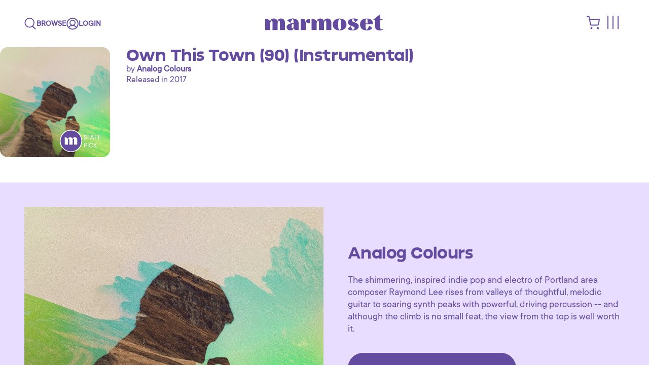

--- FILE ---
content_type: text/html; charset=utf-8
request_url: https://www.marmosetmusic.com/browse/43927-own-this-town-90-instrumental
body_size: 62122
content:
<!DOCTYPE html>
<html lang="en">
<head>
  <title>
      Own This Town (90) by Analog Colours | Marmoset
  </title>

  <!-- /meta -->
  <meta name="turbo-refresh-method" content="morph">
  <meta name="csrf-param" content="authenticity_token" />
<meta name="csrf-token" content="LDDdVOFVOZExzl+k0xFcPYiECEQUrh2elJCau3XmTohYSd2IoMe2lKU++YgbLWJIT8trrCvJ4qXxGrz5Nnu6tQ==" />
  <meta http-equiv="Content-Type" content="text/html; charset=utf-8">
<script type="text/javascript">window.NREUM||(NREUM={});NREUM.info={"beacon":"bam.nr-data.net","errorBeacon":"bam.nr-data.net","licenseKey":"a3aba18a06","applicationID":"2193991","transactionName":"e1YPEUsJXAkBRktHXlZePhNcFEMMC1oXG0JQVhY=","queueTime":1,"applicationTime":500,"agent":"","atts":"QxsURwMdEgwXawNBVEtNQ19NFEUASBYNR25RVxUASwhRCUYOAlVdS1xNR1AVbwkLUwNRVWdQD0cDAFEJF1FIFkRLXBM6UAISX1cGUgQIDwpTSRsUVRQRURdAbkhYFQ0bXBJKBkYLQ0JdFlVWAFQHSAtDChlFUFASSE0JRwtJDVQZWFZKFRdMC1ULEFUIFkxF"}</script>
<script type="text/javascript">(window.NREUM||(NREUM={})).init={ajax:{deny_list:["bam.nr-data.net"]},feature_flags:["soft_nav"]};(window.NREUM||(NREUM={})).loader_config={xpid:"VwIBVF5RGwEBXVJbDgA=",licenseKey:"a3aba18a06",applicationID:"2193991",browserID:"2194009"};;/*! For license information please see nr-loader-full-1.308.0.min.js.LICENSE.txt */
(()=>{var e,t,r={384:(e,t,r)=>{"use strict";r.d(t,{NT:()=>a,US:()=>u,Zm:()=>o,bQ:()=>d,dV:()=>c,pV:()=>l});var n=r(6154),i=r(1863),s=r(1910);const a={beacon:"bam.nr-data.net",errorBeacon:"bam.nr-data.net"};function o(){return n.gm.NREUM||(n.gm.NREUM={}),void 0===n.gm.newrelic&&(n.gm.newrelic=n.gm.NREUM),n.gm.NREUM}function c(){let e=o();return e.o||(e.o={ST:n.gm.setTimeout,SI:n.gm.setImmediate||n.gm.setInterval,CT:n.gm.clearTimeout,XHR:n.gm.XMLHttpRequest,REQ:n.gm.Request,EV:n.gm.Event,PR:n.gm.Promise,MO:n.gm.MutationObserver,FETCH:n.gm.fetch,WS:n.gm.WebSocket},(0,s.i)(...Object.values(e.o))),e}function d(e,t){let r=o();r.initializedAgents??={},t.initializedAt={ms:(0,i.t)(),date:new Date},r.initializedAgents[e]=t}function u(e,t){o()[e]=t}function l(){return function(){let e=o();const t=e.info||{};e.info={beacon:a.beacon,errorBeacon:a.errorBeacon,...t}}(),function(){let e=o();const t=e.init||{};e.init={...t}}(),c(),function(){let e=o();const t=e.loader_config||{};e.loader_config={...t}}(),o()}},782:(e,t,r)=>{"use strict";r.d(t,{T:()=>n});const n=r(860).K7.pageViewTiming},860:(e,t,r)=>{"use strict";r.d(t,{$J:()=>u,K7:()=>c,P3:()=>d,XX:()=>i,Yy:()=>o,df:()=>s,qY:()=>n,v4:()=>a});const n="events",i="jserrors",s="browser/blobs",a="rum",o="browser/logs",c={ajax:"ajax",genericEvents:"generic_events",jserrors:i,logging:"logging",metrics:"metrics",pageAction:"page_action",pageViewEvent:"page_view_event",pageViewTiming:"page_view_timing",sessionReplay:"session_replay",sessionTrace:"session_trace",softNav:"soft_navigations",spa:"spa"},d={[c.pageViewEvent]:1,[c.pageViewTiming]:2,[c.metrics]:3,[c.jserrors]:4,[c.spa]:5,[c.ajax]:6,[c.sessionTrace]:7,[c.softNav]:8,[c.sessionReplay]:9,[c.logging]:10,[c.genericEvents]:11},u={[c.pageViewEvent]:a,[c.pageViewTiming]:n,[c.ajax]:n,[c.spa]:n,[c.softNav]:n,[c.metrics]:i,[c.jserrors]:i,[c.sessionTrace]:s,[c.sessionReplay]:s,[c.logging]:o,[c.genericEvents]:"ins"}},944:(e,t,r)=>{"use strict";r.d(t,{R:()=>i});var n=r(3241);function i(e,t){"function"==typeof console.debug&&(console.debug("New Relic Warning: https://github.com/newrelic/newrelic-browser-agent/blob/main/docs/warning-codes.md#".concat(e),t),(0,n.W)({agentIdentifier:null,drained:null,type:"data",name:"warn",feature:"warn",data:{code:e,secondary:t}}))}},993:(e,t,r)=>{"use strict";r.d(t,{A$:()=>s,ET:()=>a,TZ:()=>o,p_:()=>i});var n=r(860);const i={ERROR:"ERROR",WARN:"WARN",INFO:"INFO",DEBUG:"DEBUG",TRACE:"TRACE"},s={OFF:0,ERROR:1,WARN:2,INFO:3,DEBUG:4,TRACE:5},a="log",o=n.K7.logging},1541:(e,t,r)=>{"use strict";r.d(t,{U:()=>i,f:()=>n});const n={MFE:"MFE",BA:"BA"};function i(e,t){if(2!==t?.harvestEndpointVersion)return{};const r=t.agentRef.runtime.appMetadata.agents[0].entityGuid;return e?{"source.id":e.id,"source.name":e.name,"source.type":e.type,"parent.id":e.parent?.id||r,"parent.type":e.parent?.type||n.BA}:{"entity.guid":r,appId:t.agentRef.info.applicationID}}},1687:(e,t,r)=>{"use strict";r.d(t,{Ak:()=>d,Ze:()=>h,x3:()=>u});var n=r(3241),i=r(7836),s=r(3606),a=r(860),o=r(2646);const c={};function d(e,t){const r={staged:!1,priority:a.P3[t]||0};l(e),c[e].get(t)||c[e].set(t,r)}function u(e,t){e&&c[e]&&(c[e].get(t)&&c[e].delete(t),p(e,t,!1),c[e].size&&f(e))}function l(e){if(!e)throw new Error("agentIdentifier required");c[e]||(c[e]=new Map)}function h(e="",t="feature",r=!1){if(l(e),!e||!c[e].get(t)||r)return p(e,t);c[e].get(t).staged=!0,f(e)}function f(e){const t=Array.from(c[e]);t.every(([e,t])=>t.staged)&&(t.sort((e,t)=>e[1].priority-t[1].priority),t.forEach(([t])=>{c[e].delete(t),p(e,t)}))}function p(e,t,r=!0){const a=e?i.ee.get(e):i.ee,c=s.i.handlers;if(!a.aborted&&a.backlog&&c){if((0,n.W)({agentIdentifier:e,type:"lifecycle",name:"drain",feature:t}),r){const e=a.backlog[t],r=c[t];if(r){for(let t=0;e&&t<e.length;++t)g(e[t],r);Object.entries(r).forEach(([e,t])=>{Object.values(t||{}).forEach(t=>{t[0]?.on&&t[0]?.context()instanceof o.y&&t[0].on(e,t[1])})})}}a.isolatedBacklog||delete c[t],a.backlog[t]=null,a.emit("drain-"+t,[])}}function g(e,t){var r=e[1];Object.values(t[r]||{}).forEach(t=>{var r=e[0];if(t[0]===r){var n=t[1],i=e[3],s=e[2];n.apply(i,s)}})}},1738:(e,t,r)=>{"use strict";r.d(t,{U:()=>f,Y:()=>h});var n=r(3241),i=r(9908),s=r(1863),a=r(944),o=r(5701),c=r(3969),d=r(8362),u=r(860),l=r(4261);function h(e,t,r,s){const h=s||r;!h||h[e]&&h[e]!==d.d.prototype[e]||(h[e]=function(){(0,i.p)(c.xV,["API/"+e+"/called"],void 0,u.K7.metrics,r.ee),(0,n.W)({agentIdentifier:r.agentIdentifier,drained:!!o.B?.[r.agentIdentifier],type:"data",name:"api",feature:l.Pl+e,data:{}});try{return t.apply(this,arguments)}catch(e){(0,a.R)(23,e)}})}function f(e,t,r,n,a){const o=e.info;null===r?delete o.jsAttributes[t]:o.jsAttributes[t]=r,(a||null===r)&&(0,i.p)(l.Pl+n,[(0,s.t)(),t,r],void 0,"session",e.ee)}},1741:(e,t,r)=>{"use strict";r.d(t,{W:()=>s});var n=r(944),i=r(4261);class s{#e(e,...t){if(this[e]!==s.prototype[e])return this[e](...t);(0,n.R)(35,e)}addPageAction(e,t){return this.#e(i.hG,e,t)}register(e){return this.#e(i.eY,e)}recordCustomEvent(e,t){return this.#e(i.fF,e,t)}setPageViewName(e,t){return this.#e(i.Fw,e,t)}setCustomAttribute(e,t,r){return this.#e(i.cD,e,t,r)}noticeError(e,t){return this.#e(i.o5,e,t)}setUserId(e,t=!1){return this.#e(i.Dl,e,t)}setApplicationVersion(e){return this.#e(i.nb,e)}setErrorHandler(e){return this.#e(i.bt,e)}addRelease(e,t){return this.#e(i.k6,e,t)}log(e,t){return this.#e(i.$9,e,t)}start(){return this.#e(i.d3)}finished(e){return this.#e(i.BL,e)}recordReplay(){return this.#e(i.CH)}pauseReplay(){return this.#e(i.Tb)}addToTrace(e){return this.#e(i.U2,e)}setCurrentRouteName(e){return this.#e(i.PA,e)}interaction(e){return this.#e(i.dT,e)}wrapLogger(e,t,r){return this.#e(i.Wb,e,t,r)}measure(e,t){return this.#e(i.V1,e,t)}consent(e){return this.#e(i.Pv,e)}}},1863:(e,t,r)=>{"use strict";function n(){return Math.floor(performance.now())}r.d(t,{t:()=>n})},1910:(e,t,r)=>{"use strict";r.d(t,{i:()=>s});var n=r(944);const i=new Map;function s(...e){return e.every(e=>{if(i.has(e))return i.get(e);const t="function"==typeof e?e.toString():"",r=t.includes("[native code]"),s=t.includes("nrWrapper");return r||s||(0,n.R)(64,e?.name||t),i.set(e,r),r})}},2555:(e,t,r)=>{"use strict";r.d(t,{D:()=>o,f:()=>a});var n=r(384),i=r(8122);const s={beacon:n.NT.beacon,errorBeacon:n.NT.errorBeacon,licenseKey:void 0,applicationID:void 0,sa:void 0,queueTime:void 0,applicationTime:void 0,ttGuid:void 0,user:void 0,account:void 0,product:void 0,extra:void 0,jsAttributes:{},userAttributes:void 0,atts:void 0,transactionName:void 0,tNamePlain:void 0};function a(e){try{return!!e.licenseKey&&!!e.errorBeacon&&!!e.applicationID}catch(e){return!1}}const o=e=>(0,i.a)(e,s)},2614:(e,t,r)=>{"use strict";r.d(t,{BB:()=>a,H3:()=>n,g:()=>d,iL:()=>c,tS:()=>o,uh:()=>i,wk:()=>s});const n="NRBA",i="SESSION",s=144e5,a=18e5,o={STARTED:"session-started",PAUSE:"session-pause",RESET:"session-reset",RESUME:"session-resume",UPDATE:"session-update"},c={SAME_TAB:"same-tab",CROSS_TAB:"cross-tab"},d={OFF:0,FULL:1,ERROR:2}},2646:(e,t,r)=>{"use strict";r.d(t,{y:()=>n});class n{constructor(e){this.contextId=e}}},2843:(e,t,r)=>{"use strict";r.d(t,{G:()=>s,u:()=>i});var n=r(3878);function i(e,t=!1,r,i){(0,n.DD)("visibilitychange",function(){if(t)return void("hidden"===document.visibilityState&&e());e(document.visibilityState)},r,i)}function s(e,t,r){(0,n.sp)("pagehide",e,t,r)}},3241:(e,t,r)=>{"use strict";r.d(t,{W:()=>s});var n=r(6154);const i="newrelic";function s(e={}){try{n.gm.dispatchEvent(new CustomEvent(i,{detail:e}))}catch(e){}}},3304:(e,t,r)=>{"use strict";r.d(t,{A:()=>s});var n=r(7836);const i=()=>{const e=new WeakSet;return(t,r)=>{if("object"==typeof r&&null!==r){if(e.has(r))return;e.add(r)}return r}};function s(e){try{return JSON.stringify(e,i())??""}catch(e){try{n.ee.emit("internal-error",[e])}catch(e){}return""}}},3333:(e,t,r)=>{"use strict";r.d(t,{$v:()=>u,TZ:()=>n,Xh:()=>c,Zp:()=>i,kd:()=>d,mq:()=>o,nf:()=>a,qN:()=>s});const n=r(860).K7.genericEvents,i=["auxclick","click","copy","keydown","paste","scrollend"],s=["focus","blur"],a=4,o=1e3,c=2e3,d=["PageAction","UserAction","BrowserPerformance"],u={RESOURCES:"experimental.resources",REGISTER:"register"}},3434:(e,t,r)=>{"use strict";r.d(t,{Jt:()=>s,YM:()=>d});var n=r(7836),i=r(5607);const s="nr@original:".concat(i.W),a=50;var o=Object.prototype.hasOwnProperty,c=!1;function d(e,t){return e||(e=n.ee),r.inPlace=function(e,t,n,i,s){n||(n="");const a="-"===n.charAt(0);for(let o=0;o<t.length;o++){const c=t[o],d=e[c];l(d)||(e[c]=r(d,a?c+n:n,i,c,s))}},r.flag=s,r;function r(t,r,n,c,d){return l(t)?t:(r||(r=""),nrWrapper[s]=t,function(e,t,r){if(Object.defineProperty&&Object.keys)try{return Object.keys(e).forEach(function(r){Object.defineProperty(t,r,{get:function(){return e[r]},set:function(t){return e[r]=t,t}})}),t}catch(e){u([e],r)}for(var n in e)o.call(e,n)&&(t[n]=e[n])}(t,nrWrapper,e),nrWrapper);function nrWrapper(){var s,o,l,h;let f;try{o=this,s=[...arguments],l="function"==typeof n?n(s,o):n||{}}catch(t){u([t,"",[s,o,c],l],e)}i(r+"start",[s,o,c],l,d);const p=performance.now();let g;try{return h=t.apply(o,s),g=performance.now(),h}catch(e){throw g=performance.now(),i(r+"err",[s,o,e],l,d),f=e,f}finally{const e=g-p,t={start:p,end:g,duration:e,isLongTask:e>=a,methodName:c,thrownError:f};t.isLongTask&&i("long-task",[t,o],l,d),i(r+"end",[s,o,h],l,d)}}}function i(r,n,i,s){if(!c||t){var a=c;c=!0;try{e.emit(r,n,i,t,s)}catch(t){u([t,r,n,i],e)}c=a}}}function u(e,t){t||(t=n.ee);try{t.emit("internal-error",e)}catch(e){}}function l(e){return!(e&&"function"==typeof e&&e.apply&&!e[s])}},3606:(e,t,r)=>{"use strict";r.d(t,{i:()=>s});var n=r(9908);s.on=a;var i=s.handlers={};function s(e,t,r,s){a(s||n.d,i,e,t,r)}function a(e,t,r,i,s){s||(s="feature"),e||(e=n.d);var a=t[s]=t[s]||{};(a[r]=a[r]||[]).push([e,i])}},3738:(e,t,r)=>{"use strict";r.d(t,{He:()=>i,Kp:()=>o,Lc:()=>d,Rz:()=>u,TZ:()=>n,bD:()=>s,d3:()=>a,jx:()=>l,sl:()=>h,uP:()=>c});const n=r(860).K7.sessionTrace,i="bstResource",s="resource",a="-start",o="-end",c="fn"+a,d="fn"+o,u="pushState",l=1e3,h=3e4},3785:(e,t,r)=>{"use strict";r.d(t,{R:()=>c,b:()=>d});var n=r(9908),i=r(1863),s=r(860),a=r(3969),o=r(993);function c(e,t,r={},c=o.p_.INFO,d=!0,u,l=(0,i.t)()){(0,n.p)(a.xV,["API/logging/".concat(c.toLowerCase(),"/called")],void 0,s.K7.metrics,e),(0,n.p)(o.ET,[l,t,r,c,d,u],void 0,s.K7.logging,e)}function d(e){return"string"==typeof e&&Object.values(o.p_).some(t=>t===e.toUpperCase().trim())}},3878:(e,t,r)=>{"use strict";function n(e,t){return{capture:e,passive:!1,signal:t}}function i(e,t,r=!1,i){window.addEventListener(e,t,n(r,i))}function s(e,t,r=!1,i){document.addEventListener(e,t,n(r,i))}r.d(t,{DD:()=>s,jT:()=>n,sp:()=>i})},3969:(e,t,r)=>{"use strict";r.d(t,{TZ:()=>n,XG:()=>o,rs:()=>i,xV:()=>a,z_:()=>s});const n=r(860).K7.metrics,i="sm",s="cm",a="storeSupportabilityMetrics",o="storeEventMetrics"},4234:(e,t,r)=>{"use strict";r.d(t,{W:()=>s});var n=r(7836),i=r(1687);class s{constructor(e,t){this.agentIdentifier=e,this.ee=n.ee.get(e),this.featureName=t,this.blocked=!1}deregisterDrain(){(0,i.x3)(this.agentIdentifier,this.featureName)}}},4261:(e,t,r)=>{"use strict";r.d(t,{$9:()=>d,BL:()=>o,CH:()=>f,Dl:()=>w,Fw:()=>y,PA:()=>m,Pl:()=>n,Pv:()=>T,Tb:()=>l,U2:()=>s,V1:()=>E,Wb:()=>x,bt:()=>b,cD:()=>v,d3:()=>R,dT:()=>c,eY:()=>p,fF:()=>h,hG:()=>i,k6:()=>a,nb:()=>g,o5:()=>u});const n="api-",i="addPageAction",s="addToTrace",a="addRelease",o="finished",c="interaction",d="log",u="noticeError",l="pauseReplay",h="recordCustomEvent",f="recordReplay",p="register",g="setApplicationVersion",m="setCurrentRouteName",v="setCustomAttribute",b="setErrorHandler",y="setPageViewName",w="setUserId",R="start",x="wrapLogger",E="measure",T="consent"},5205:(e,t,r)=>{"use strict";r.d(t,{j:()=>S});var n=r(384),i=r(1741);var s=r(2555),a=r(3333);const o=e=>{if(!e||"string"!=typeof e)return!1;try{document.createDocumentFragment().querySelector(e)}catch{return!1}return!0};var c=r(2614),d=r(944),u=r(8122);const l="[data-nr-mask]",h=e=>(0,u.a)(e,(()=>{const e={feature_flags:[],experimental:{allow_registered_children:!1,resources:!1},mask_selector:"*",block_selector:"[data-nr-block]",mask_input_options:{color:!1,date:!1,"datetime-local":!1,email:!1,month:!1,number:!1,range:!1,search:!1,tel:!1,text:!1,time:!1,url:!1,week:!1,textarea:!1,select:!1,password:!0}};return{ajax:{deny_list:void 0,block_internal:!0,enabled:!0,autoStart:!0},api:{get allow_registered_children(){return e.feature_flags.includes(a.$v.REGISTER)||e.experimental.allow_registered_children},set allow_registered_children(t){e.experimental.allow_registered_children=t},duplicate_registered_data:!1},browser_consent_mode:{enabled:!1},distributed_tracing:{enabled:void 0,exclude_newrelic_header:void 0,cors_use_newrelic_header:void 0,cors_use_tracecontext_headers:void 0,allowed_origins:void 0},get feature_flags(){return e.feature_flags},set feature_flags(t){e.feature_flags=t},generic_events:{enabled:!0,autoStart:!0},harvest:{interval:30},jserrors:{enabled:!0,autoStart:!0},logging:{enabled:!0,autoStart:!0},metrics:{enabled:!0,autoStart:!0},obfuscate:void 0,page_action:{enabled:!0},page_view_event:{enabled:!0,autoStart:!0},page_view_timing:{enabled:!0,autoStart:!0},performance:{capture_marks:!1,capture_measures:!1,capture_detail:!0,resources:{get enabled(){return e.feature_flags.includes(a.$v.RESOURCES)||e.experimental.resources},set enabled(t){e.experimental.resources=t},asset_types:[],first_party_domains:[],ignore_newrelic:!0}},privacy:{cookies_enabled:!0},proxy:{assets:void 0,beacon:void 0},session:{expiresMs:c.wk,inactiveMs:c.BB},session_replay:{autoStart:!0,enabled:!1,preload:!1,sampling_rate:10,error_sampling_rate:100,collect_fonts:!1,inline_images:!1,fix_stylesheets:!0,mask_all_inputs:!0,get mask_text_selector(){return e.mask_selector},set mask_text_selector(t){o(t)?e.mask_selector="".concat(t,",").concat(l):""===t||null===t?e.mask_selector=l:(0,d.R)(5,t)},get block_class(){return"nr-block"},get ignore_class(){return"nr-ignore"},get mask_text_class(){return"nr-mask"},get block_selector(){return e.block_selector},set block_selector(t){o(t)?e.block_selector+=",".concat(t):""!==t&&(0,d.R)(6,t)},get mask_input_options(){return e.mask_input_options},set mask_input_options(t){t&&"object"==typeof t?e.mask_input_options={...t,password:!0}:(0,d.R)(7,t)}},session_trace:{enabled:!0,autoStart:!0},soft_navigations:{enabled:!0,autoStart:!0},spa:{enabled:!0,autoStart:!0},ssl:void 0,user_actions:{enabled:!0,elementAttributes:["id","className","tagName","type"]}}})());var f=r(6154),p=r(9324);let g=0;const m={buildEnv:p.F3,distMethod:p.Xs,version:p.xv,originTime:f.WN},v={consented:!1},b={appMetadata:{},get consented(){return this.session?.state?.consent||v.consented},set consented(e){v.consented=e},customTransaction:void 0,denyList:void 0,disabled:!1,harvester:void 0,isolatedBacklog:!1,isRecording:!1,loaderType:void 0,maxBytes:3e4,obfuscator:void 0,onerror:void 0,ptid:void 0,releaseIds:{},session:void 0,timeKeeper:void 0,registeredEntities:[],jsAttributesMetadata:{bytes:0},get harvestCount(){return++g}},y=e=>{const t=(0,u.a)(e,b),r=Object.keys(m).reduce((e,t)=>(e[t]={value:m[t],writable:!1,configurable:!0,enumerable:!0},e),{});return Object.defineProperties(t,r)};var w=r(5701);const R=e=>{const t=e.startsWith("http");e+="/",r.p=t?e:"https://"+e};var x=r(7836),E=r(3241);const T={accountID:void 0,trustKey:void 0,agentID:void 0,licenseKey:void 0,applicationID:void 0,xpid:void 0},A=e=>(0,u.a)(e,T),_=new Set;function S(e,t={},r,a){let{init:o,info:c,loader_config:d,runtime:u={},exposed:l=!0}=t;if(!c){const e=(0,n.pV)();o=e.init,c=e.info,d=e.loader_config}e.init=h(o||{}),e.loader_config=A(d||{}),c.jsAttributes??={},f.bv&&(c.jsAttributes.isWorker=!0),e.info=(0,s.D)(c);const p=e.init,g=[c.beacon,c.errorBeacon];_.has(e.agentIdentifier)||(p.proxy.assets&&(R(p.proxy.assets),g.push(p.proxy.assets)),p.proxy.beacon&&g.push(p.proxy.beacon),e.beacons=[...g],function(e){const t=(0,n.pV)();Object.getOwnPropertyNames(i.W.prototype).forEach(r=>{const n=i.W.prototype[r];if("function"!=typeof n||"constructor"===n)return;let s=t[r];e[r]&&!1!==e.exposed&&"micro-agent"!==e.runtime?.loaderType&&(t[r]=(...t)=>{const n=e[r](...t);return s?s(...t):n})})}(e),(0,n.US)("activatedFeatures",w.B)),u.denyList=[...p.ajax.deny_list||[],...p.ajax.block_internal?g:[]],u.ptid=e.agentIdentifier,u.loaderType=r,e.runtime=y(u),_.has(e.agentIdentifier)||(e.ee=x.ee.get(e.agentIdentifier),e.exposed=l,(0,E.W)({agentIdentifier:e.agentIdentifier,drained:!!w.B?.[e.agentIdentifier],type:"lifecycle",name:"initialize",feature:void 0,data:e.config})),_.add(e.agentIdentifier)}},5270:(e,t,r)=>{"use strict";r.d(t,{Aw:()=>a,SR:()=>s,rF:()=>o});var n=r(384),i=r(7767);function s(e){return!!(0,n.dV)().o.MO&&(0,i.V)(e)&&!0===e?.session_trace.enabled}function a(e){return!0===e?.session_replay.preload&&s(e)}function o(e,t){try{if("string"==typeof t?.type){if("password"===t.type.toLowerCase())return"*".repeat(e?.length||0);if(void 0!==t?.dataset?.nrUnmask||t?.classList?.contains("nr-unmask"))return e}}catch(e){}return"string"==typeof e?e.replace(/[\S]/g,"*"):"*".repeat(e?.length||0)}},5289:(e,t,r)=>{"use strict";r.d(t,{GG:()=>a,Qr:()=>c,sB:()=>o});var n=r(3878),i=r(6389);function s(){return"undefined"==typeof document||"complete"===document.readyState}function a(e,t){if(s())return e();const r=(0,i.J)(e),a=setInterval(()=>{s()&&(clearInterval(a),r())},500);(0,n.sp)("load",r,t)}function o(e){if(s())return e();(0,n.DD)("DOMContentLoaded",e)}function c(e){if(s())return e();(0,n.sp)("popstate",e)}},5607:(e,t,r)=>{"use strict";r.d(t,{W:()=>n});const n=(0,r(9566).bz)()},5701:(e,t,r)=>{"use strict";r.d(t,{B:()=>s,t:()=>a});var n=r(3241);const i=new Set,s={};function a(e,t){const r=t.agentIdentifier;s[r]??={},e&&"object"==typeof e&&(i.has(r)||(t.ee.emit("rumresp",[e]),s[r]=e,i.add(r),(0,n.W)({agentIdentifier:r,loaded:!0,drained:!0,type:"lifecycle",name:"load",feature:void 0,data:e})))}},6154:(e,t,r)=>{"use strict";r.d(t,{OF:()=>d,RI:()=>i,WN:()=>h,bv:()=>s,eN:()=>f,gm:()=>a,lR:()=>l,m:()=>c,mw:()=>o,sb:()=>u});var n=r(1863);const i="undefined"!=typeof window&&!!window.document,s="undefined"!=typeof WorkerGlobalScope&&("undefined"!=typeof self&&self instanceof WorkerGlobalScope&&self.navigator instanceof WorkerNavigator||"undefined"!=typeof globalThis&&globalThis instanceof WorkerGlobalScope&&globalThis.navigator instanceof WorkerNavigator),a=i?window:"undefined"!=typeof WorkerGlobalScope&&("undefined"!=typeof self&&self instanceof WorkerGlobalScope&&self||"undefined"!=typeof globalThis&&globalThis instanceof WorkerGlobalScope&&globalThis),o=Boolean("hidden"===a?.document?.visibilityState),c=""+a?.location,d=/iPad|iPhone|iPod/.test(a.navigator?.userAgent),u=d&&"undefined"==typeof SharedWorker,l=(()=>{const e=a.navigator?.userAgent?.match(/Firefox[/\s](\d+\.\d+)/);return Array.isArray(e)&&e.length>=2?+e[1]:0})(),h=Date.now()-(0,n.t)(),f=()=>"undefined"!=typeof PerformanceNavigationTiming&&a?.performance?.getEntriesByType("navigation")?.[0]?.responseStart},6344:(e,t,r)=>{"use strict";r.d(t,{BB:()=>u,Qb:()=>l,TZ:()=>i,Ug:()=>a,Vh:()=>s,_s:()=>o,bc:()=>d,yP:()=>c});var n=r(2614);const i=r(860).K7.sessionReplay,s="errorDuringReplay",a=.12,o={DomContentLoaded:0,Load:1,FullSnapshot:2,IncrementalSnapshot:3,Meta:4,Custom:5},c={[n.g.ERROR]:15e3,[n.g.FULL]:3e5,[n.g.OFF]:0},d={RESET:{message:"Session was reset",sm:"Reset"},IMPORT:{message:"Recorder failed to import",sm:"Import"},TOO_MANY:{message:"429: Too Many Requests",sm:"Too-Many"},TOO_BIG:{message:"Payload was too large",sm:"Too-Big"},CROSS_TAB:{message:"Session Entity was set to OFF on another tab",sm:"Cross-Tab"},ENTITLEMENTS:{message:"Session Replay is not allowed and will not be started",sm:"Entitlement"}},u=5e3,l={API:"api",RESUME:"resume",SWITCH_TO_FULL:"switchToFull",INITIALIZE:"initialize",PRELOAD:"preload"}},6389:(e,t,r)=>{"use strict";function n(e,t=500,r={}){const n=r?.leading||!1;let i;return(...r)=>{n&&void 0===i&&(e.apply(this,r),i=setTimeout(()=>{i=clearTimeout(i)},t)),n||(clearTimeout(i),i=setTimeout(()=>{e.apply(this,r)},t))}}function i(e){let t=!1;return(...r)=>{t||(t=!0,e.apply(this,r))}}r.d(t,{J:()=>i,s:()=>n})},6630:(e,t,r)=>{"use strict";r.d(t,{T:()=>n});const n=r(860).K7.pageViewEvent},6774:(e,t,r)=>{"use strict";r.d(t,{T:()=>n});const n=r(860).K7.jserrors},7295:(e,t,r)=>{"use strict";r.d(t,{Xv:()=>a,gX:()=>i,iW:()=>s});var n=[];function i(e){if(!e||s(e))return!1;if(0===n.length)return!0;if("*"===n[0].hostname)return!1;for(var t=0;t<n.length;t++){var r=n[t];if(r.hostname.test(e.hostname)&&r.pathname.test(e.pathname))return!1}return!0}function s(e){return void 0===e.hostname}function a(e){if(n=[],e&&e.length)for(var t=0;t<e.length;t++){let r=e[t];if(!r)continue;if("*"===r)return void(n=[{hostname:"*"}]);0===r.indexOf("http://")?r=r.substring(7):0===r.indexOf("https://")&&(r=r.substring(8));const i=r.indexOf("/");let s,a;i>0?(s=r.substring(0,i),a=r.substring(i)):(s=r,a="*");let[c]=s.split(":");n.push({hostname:o(c),pathname:o(a,!0)})}}function o(e,t=!1){const r=e.replace(/[.+?^${}()|[\]\\]/g,e=>"\\"+e).replace(/\*/g,".*?");return new RegExp((t?"^":"")+r+"$")}},7485:(e,t,r)=>{"use strict";r.d(t,{D:()=>i});var n=r(6154);function i(e){if(0===(e||"").indexOf("data:"))return{protocol:"data"};try{const t=new URL(e,location.href),r={port:t.port,hostname:t.hostname,pathname:t.pathname,search:t.search,protocol:t.protocol.slice(0,t.protocol.indexOf(":")),sameOrigin:t.protocol===n.gm?.location?.protocol&&t.host===n.gm?.location?.host};return r.port&&""!==r.port||("http:"===t.protocol&&(r.port="80"),"https:"===t.protocol&&(r.port="443")),r.pathname&&""!==r.pathname?r.pathname.startsWith("/")||(r.pathname="/".concat(r.pathname)):r.pathname="/",r}catch(e){return{}}}},7699:(e,t,r)=>{"use strict";r.d(t,{It:()=>s,KC:()=>o,No:()=>i,qh:()=>a});var n=r(860);const i=16e3,s=1e6,a="SESSION_ERROR",o={[n.K7.logging]:!0,[n.K7.genericEvents]:!1,[n.K7.jserrors]:!1,[n.K7.ajax]:!1}},7767:(e,t,r)=>{"use strict";r.d(t,{V:()=>i});var n=r(6154);const i=e=>n.RI&&!0===e?.privacy.cookies_enabled},7836:(e,t,r)=>{"use strict";r.d(t,{P:()=>o,ee:()=>c});var n=r(384),i=r(8990),s=r(2646),a=r(5607);const o="nr@context:".concat(a.W),c=function e(t,r){var n={},a={},u={},l=!1;try{l=16===r.length&&d.initializedAgents?.[r]?.runtime.isolatedBacklog}catch(e){}var h={on:p,addEventListener:p,removeEventListener:function(e,t){var r=n[e];if(!r)return;for(var i=0;i<r.length;i++)r[i]===t&&r.splice(i,1)},emit:function(e,r,n,i,s){!1!==s&&(s=!0);if(c.aborted&&!i)return;t&&s&&t.emit(e,r,n);var o=f(n);g(e).forEach(e=>{e.apply(o,r)});var d=v()[a[e]];d&&d.push([h,e,r,o]);return o},get:m,listeners:g,context:f,buffer:function(e,t){const r=v();if(t=t||"feature",h.aborted)return;Object.entries(e||{}).forEach(([e,n])=>{a[n]=t,t in r||(r[t]=[])})},abort:function(){h._aborted=!0,Object.keys(h.backlog).forEach(e=>{delete h.backlog[e]})},isBuffering:function(e){return!!v()[a[e]]},debugId:r,backlog:l?{}:t&&"object"==typeof t.backlog?t.backlog:{},isolatedBacklog:l};return Object.defineProperty(h,"aborted",{get:()=>{let e=h._aborted||!1;return e||(t&&(e=t.aborted),e)}}),h;function f(e){return e&&e instanceof s.y?e:e?(0,i.I)(e,o,()=>new s.y(o)):new s.y(o)}function p(e,t){n[e]=g(e).concat(t)}function g(e){return n[e]||[]}function m(t){return u[t]=u[t]||e(h,t)}function v(){return h.backlog}}(void 0,"globalEE"),d=(0,n.Zm)();d.ee||(d.ee=c)},8122:(e,t,r)=>{"use strict";r.d(t,{a:()=>i});var n=r(944);function i(e,t){try{if(!e||"object"!=typeof e)return(0,n.R)(3);if(!t||"object"!=typeof t)return(0,n.R)(4);const r=Object.create(Object.getPrototypeOf(t),Object.getOwnPropertyDescriptors(t)),s=0===Object.keys(r).length?e:r;for(let a in s)if(void 0!==e[a])try{if(null===e[a]){r[a]=null;continue}Array.isArray(e[a])&&Array.isArray(t[a])?r[a]=Array.from(new Set([...e[a],...t[a]])):"object"==typeof e[a]&&"object"==typeof t[a]?r[a]=i(e[a],t[a]):r[a]=e[a]}catch(e){r[a]||(0,n.R)(1,e)}return r}catch(e){(0,n.R)(2,e)}}},8139:(e,t,r)=>{"use strict";r.d(t,{u:()=>h});var n=r(7836),i=r(3434),s=r(8990),a=r(6154);const o={},c=a.gm.XMLHttpRequest,d="addEventListener",u="removeEventListener",l="nr@wrapped:".concat(n.P);function h(e){var t=function(e){return(e||n.ee).get("events")}(e);if(o[t.debugId]++)return t;o[t.debugId]=1;var r=(0,i.YM)(t,!0);function h(e){r.inPlace(e,[d,u],"-",p)}function p(e,t){return e[1]}return"getPrototypeOf"in Object&&(a.RI&&f(document,h),c&&f(c.prototype,h),f(a.gm,h)),t.on(d+"-start",function(e,t){var n=e[1];if(null!==n&&("function"==typeof n||"object"==typeof n)&&"newrelic"!==e[0]){var i=(0,s.I)(n,l,function(){var e={object:function(){if("function"!=typeof n.handleEvent)return;return n.handleEvent.apply(n,arguments)},function:n}[typeof n];return e?r(e,"fn-",null,e.name||"anonymous"):n});this.wrapped=e[1]=i}}),t.on(u+"-start",function(e){e[1]=this.wrapped||e[1]}),t}function f(e,t,...r){let n=e;for(;"object"==typeof n&&!Object.prototype.hasOwnProperty.call(n,d);)n=Object.getPrototypeOf(n);n&&t(n,...r)}},8362:(e,t,r)=>{"use strict";r.d(t,{d:()=>s});var n=r(9566),i=r(1741);class s extends i.W{agentIdentifier=(0,n.LA)(16)}},8374:(e,t,r)=>{r.nc=(()=>{try{return document?.currentScript?.nonce}catch(e){}return""})()},8990:(e,t,r)=>{"use strict";r.d(t,{I:()=>i});var n=Object.prototype.hasOwnProperty;function i(e,t,r){if(n.call(e,t))return e[t];var i=r();if(Object.defineProperty&&Object.keys)try{return Object.defineProperty(e,t,{value:i,writable:!0,enumerable:!1}),i}catch(e){}return e[t]=i,i}},9119:(e,t,r)=>{"use strict";r.d(t,{L:()=>s});var n=/([^?#]*)[^#]*(#[^?]*|$).*/,i=/([^?#]*)().*/;function s(e,t){return e?e.replace(t?n:i,"$1$2"):e}},9300:(e,t,r)=>{"use strict";r.d(t,{T:()=>n});const n=r(860).K7.ajax},9324:(e,t,r)=>{"use strict";r.d(t,{AJ:()=>a,F3:()=>i,Xs:()=>s,Yq:()=>o,xv:()=>n});const n="1.308.0",i="PROD",s="CDN",a="@newrelic/rrweb",o="1.0.1"},9566:(e,t,r)=>{"use strict";r.d(t,{LA:()=>o,ZF:()=>c,bz:()=>a,el:()=>d});var n=r(6154);const i="xxxxxxxx-xxxx-4xxx-yxxx-xxxxxxxxxxxx";function s(e,t){return e?15&e[t]:16*Math.random()|0}function a(){const e=n.gm?.crypto||n.gm?.msCrypto;let t,r=0;return e&&e.getRandomValues&&(t=e.getRandomValues(new Uint8Array(30))),i.split("").map(e=>"x"===e?s(t,r++).toString(16):"y"===e?(3&s()|8).toString(16):e).join("")}function o(e){const t=n.gm?.crypto||n.gm?.msCrypto;let r,i=0;t&&t.getRandomValues&&(r=t.getRandomValues(new Uint8Array(e)));const a=[];for(var o=0;o<e;o++)a.push(s(r,i++).toString(16));return a.join("")}function c(){return o(16)}function d(){return o(32)}},9908:(e,t,r)=>{"use strict";r.d(t,{d:()=>n,p:()=>i});var n=r(7836).ee.get("handle");function i(e,t,r,i,s){s?(s.buffer([e],i),s.emit(e,t,r)):(n.buffer([e],i),n.emit(e,t,r))}}},n={};function i(e){var t=n[e];if(void 0!==t)return t.exports;var s=n[e]={exports:{}};return r[e](s,s.exports,i),s.exports}i.m=r,i.d=(e,t)=>{for(var r in t)i.o(t,r)&&!i.o(e,r)&&Object.defineProperty(e,r,{enumerable:!0,get:t[r]})},i.f={},i.e=e=>Promise.all(Object.keys(i.f).reduce((t,r)=>(i.f[r](e,t),t),[])),i.u=e=>({95:"nr-full-compressor",222:"nr-full-recorder",891:"nr-full"}[e]+"-1.308.0.min.js"),i.o=(e,t)=>Object.prototype.hasOwnProperty.call(e,t),e={},t="NRBA-1.308.0.PROD:",i.l=(r,n,s,a)=>{if(e[r])e[r].push(n);else{var o,c;if(void 0!==s)for(var d=document.getElementsByTagName("script"),u=0;u<d.length;u++){var l=d[u];if(l.getAttribute("src")==r||l.getAttribute("data-webpack")==t+s){o=l;break}}if(!o){c=!0;var h={891:"sha512-fcveNDcpRQS9OweGhN4uJe88Qmg+EVyH6j/wngwL2Le0m7LYyz7q+JDx7KBxsdDF4TaPVsSmHg12T3pHwdLa7w==",222:"sha512-O8ZzdvgB4fRyt7k2Qrr4STpR+tCA2mcQEig6/dP3rRy9uEx1CTKQ6cQ7Src0361y7xS434ua+zIPo265ZpjlEg==",95:"sha512-jDWejat/6/UDex/9XjYoPPmpMPuEvBCSuCg/0tnihjbn5bh9mP3An0NzFV9T5Tc+3kKhaXaZA8UIKPAanD2+Gw=="};(o=document.createElement("script")).charset="utf-8",i.nc&&o.setAttribute("nonce",i.nc),o.setAttribute("data-webpack",t+s),o.src=r,0!==o.src.indexOf(window.location.origin+"/")&&(o.crossOrigin="anonymous"),h[a]&&(o.integrity=h[a])}e[r]=[n];var f=(t,n)=>{o.onerror=o.onload=null,clearTimeout(p);var i=e[r];if(delete e[r],o.parentNode&&o.parentNode.removeChild(o),i&&i.forEach(e=>e(n)),t)return t(n)},p=setTimeout(f.bind(null,void 0,{type:"timeout",target:o}),12e4);o.onerror=f.bind(null,o.onerror),o.onload=f.bind(null,o.onload),c&&document.head.appendChild(o)}},i.r=e=>{"undefined"!=typeof Symbol&&Symbol.toStringTag&&Object.defineProperty(e,Symbol.toStringTag,{value:"Module"}),Object.defineProperty(e,"__esModule",{value:!0})},i.p="https://js-agent.newrelic.com/",(()=>{var e={85:0,959:0};i.f.j=(t,r)=>{var n=i.o(e,t)?e[t]:void 0;if(0!==n)if(n)r.push(n[2]);else{var s=new Promise((r,i)=>n=e[t]=[r,i]);r.push(n[2]=s);var a=i.p+i.u(t),o=new Error;i.l(a,r=>{if(i.o(e,t)&&(0!==(n=e[t])&&(e[t]=void 0),n)){var s=r&&("load"===r.type?"missing":r.type),a=r&&r.target&&r.target.src;o.message="Loading chunk "+t+" failed: ("+s+": "+a+")",o.name="ChunkLoadError",o.type=s,o.request=a,n[1](o)}},"chunk-"+t,t)}};var t=(t,r)=>{var n,s,[a,o,c]=r,d=0;if(a.some(t=>0!==e[t])){for(n in o)i.o(o,n)&&(i.m[n]=o[n]);if(c)c(i)}for(t&&t(r);d<a.length;d++)s=a[d],i.o(e,s)&&e[s]&&e[s][0](),e[s]=0},r=self["webpackChunk:NRBA-1.308.0.PROD"]=self["webpackChunk:NRBA-1.308.0.PROD"]||[];r.forEach(t.bind(null,0)),r.push=t.bind(null,r.push.bind(r))})(),(()=>{"use strict";i(8374);var e=i(8362),t=i(860);const r=Object.values(t.K7);var n=i(5205);var s=i(9908),a=i(1863),o=i(4261),c=i(1738);var d=i(1687),u=i(4234),l=i(5289),h=i(6154),f=i(944),p=i(5270),g=i(7767),m=i(6389),v=i(7699);class b extends u.W{constructor(e,t){super(e.agentIdentifier,t),this.agentRef=e,this.abortHandler=void 0,this.featAggregate=void 0,this.loadedSuccessfully=void 0,this.onAggregateImported=new Promise(e=>{this.loadedSuccessfully=e}),this.deferred=Promise.resolve(),!1===e.init[this.featureName].autoStart?this.deferred=new Promise((t,r)=>{this.ee.on("manual-start-all",(0,m.J)(()=>{(0,d.Ak)(e.agentIdentifier,this.featureName),t()}))}):(0,d.Ak)(e.agentIdentifier,t)}importAggregator(e,t,r={}){if(this.featAggregate)return;const n=async()=>{let n;await this.deferred;try{if((0,g.V)(e.init)){const{setupAgentSession:t}=await i.e(891).then(i.bind(i,8766));n=t(e)}}catch(e){(0,f.R)(20,e),this.ee.emit("internal-error",[e]),(0,s.p)(v.qh,[e],void 0,this.featureName,this.ee)}try{if(!this.#t(this.featureName,n,e.init))return(0,d.Ze)(this.agentIdentifier,this.featureName),void this.loadedSuccessfully(!1);const{Aggregate:i}=await t();this.featAggregate=new i(e,r),e.runtime.harvester.initializedAggregates.push(this.featAggregate),this.loadedSuccessfully(!0)}catch(e){(0,f.R)(34,e),this.abortHandler?.(),(0,d.Ze)(this.agentIdentifier,this.featureName,!0),this.loadedSuccessfully(!1),this.ee&&this.ee.abort()}};h.RI?(0,l.GG)(()=>n(),!0):n()}#t(e,r,n){if(this.blocked)return!1;switch(e){case t.K7.sessionReplay:return(0,p.SR)(n)&&!!r;case t.K7.sessionTrace:return!!r;default:return!0}}}var y=i(6630),w=i(2614),R=i(3241);class x extends b{static featureName=y.T;constructor(e){var t;super(e,y.T),this.setupInspectionEvents(e.agentIdentifier),t=e,(0,c.Y)(o.Fw,function(e,r){"string"==typeof e&&("/"!==e.charAt(0)&&(e="/"+e),t.runtime.customTransaction=(r||"http://custom.transaction")+e,(0,s.p)(o.Pl+o.Fw,[(0,a.t)()],void 0,void 0,t.ee))},t),this.importAggregator(e,()=>i.e(891).then(i.bind(i,3718)))}setupInspectionEvents(e){const t=(t,r)=>{t&&(0,R.W)({agentIdentifier:e,timeStamp:t.timeStamp,loaded:"complete"===t.target.readyState,type:"window",name:r,data:t.target.location+""})};(0,l.sB)(e=>{t(e,"DOMContentLoaded")}),(0,l.GG)(e=>{t(e,"load")}),(0,l.Qr)(e=>{t(e,"navigate")}),this.ee.on(w.tS.UPDATE,(t,r)=>{(0,R.W)({agentIdentifier:e,type:"lifecycle",name:"session",data:r})})}}var E=i(384);class T extends e.d{constructor(e){var t;(super(),h.gm)?(this.features={},(0,E.bQ)(this.agentIdentifier,this),this.desiredFeatures=new Set(e.features||[]),this.desiredFeatures.add(x),(0,n.j)(this,e,e.loaderType||"agent"),t=this,(0,c.Y)(o.cD,function(e,r,n=!1){if("string"==typeof e){if(["string","number","boolean"].includes(typeof r)||null===r)return(0,c.U)(t,e,r,o.cD,n);(0,f.R)(40,typeof r)}else(0,f.R)(39,typeof e)},t),function(e){(0,c.Y)(o.Dl,function(t,r=!1){if("string"!=typeof t&&null!==t)return void(0,f.R)(41,typeof t);const n=e.info.jsAttributes["enduser.id"];r&&null!=n&&n!==t?(0,s.p)(o.Pl+"setUserIdAndResetSession",[t],void 0,"session",e.ee):(0,c.U)(e,"enduser.id",t,o.Dl,!0)},e)}(this),function(e){(0,c.Y)(o.nb,function(t){if("string"==typeof t||null===t)return(0,c.U)(e,"application.version",t,o.nb,!1);(0,f.R)(42,typeof t)},e)}(this),function(e){(0,c.Y)(o.d3,function(){e.ee.emit("manual-start-all")},e)}(this),function(e){(0,c.Y)(o.Pv,function(t=!0){if("boolean"==typeof t){if((0,s.p)(o.Pl+o.Pv,[t],void 0,"session",e.ee),e.runtime.consented=t,t){const t=e.features.page_view_event;t.onAggregateImported.then(e=>{const r=t.featAggregate;e&&!r.sentRum&&r.sendRum()})}}else(0,f.R)(65,typeof t)},e)}(this),this.run()):(0,f.R)(21)}get config(){return{info:this.info,init:this.init,loader_config:this.loader_config,runtime:this.runtime}}get api(){return this}run(){try{const e=function(e){const t={};return r.forEach(r=>{t[r]=!!e[r]?.enabled}),t}(this.init),n=[...this.desiredFeatures];n.sort((e,r)=>t.P3[e.featureName]-t.P3[r.featureName]),n.forEach(r=>{if(!e[r.featureName]&&r.featureName!==t.K7.pageViewEvent)return;if(r.featureName===t.K7.spa)return void(0,f.R)(67);const n=function(e){switch(e){case t.K7.ajax:return[t.K7.jserrors];case t.K7.sessionTrace:return[t.K7.ajax,t.K7.pageViewEvent];case t.K7.sessionReplay:return[t.K7.sessionTrace];case t.K7.pageViewTiming:return[t.K7.pageViewEvent];default:return[]}}(r.featureName).filter(e=>!(e in this.features));n.length>0&&(0,f.R)(36,{targetFeature:r.featureName,missingDependencies:n}),this.features[r.featureName]=new r(this)})}catch(e){(0,f.R)(22,e);for(const e in this.features)this.features[e].abortHandler?.();const t=(0,E.Zm)();delete t.initializedAgents[this.agentIdentifier]?.features,delete this.sharedAggregator;return t.ee.get(this.agentIdentifier).abort(),!1}}}var A=i(2843),_=i(782);class S extends b{static featureName=_.T;constructor(e){super(e,_.T),h.RI&&((0,A.u)(()=>(0,s.p)("docHidden",[(0,a.t)()],void 0,_.T,this.ee),!0),(0,A.G)(()=>(0,s.p)("winPagehide",[(0,a.t)()],void 0,_.T,this.ee)),this.importAggregator(e,()=>i.e(891).then(i.bind(i,9018))))}}var O=i(3969);class I extends b{static featureName=O.TZ;constructor(e){super(e,O.TZ),h.RI&&document.addEventListener("securitypolicyviolation",e=>{(0,s.p)(O.xV,["Generic/CSPViolation/Detected"],void 0,this.featureName,this.ee)}),this.importAggregator(e,()=>i.e(891).then(i.bind(i,6555)))}}var P=i(6774),k=i(3878),N=i(3304);class D{constructor(e,t,r,n,i){this.name="UncaughtError",this.message="string"==typeof e?e:(0,N.A)(e),this.sourceURL=t,this.line=r,this.column=n,this.__newrelic=i}}function j(e){return M(e)?e:new D(void 0!==e?.message?e.message:e,e?.filename||e?.sourceURL,e?.lineno||e?.line,e?.colno||e?.col,e?.__newrelic,e?.cause)}function C(e){const t="Unhandled Promise Rejection: ";if(!e?.reason)return;if(M(e.reason)){try{e.reason.message.startsWith(t)||(e.reason.message=t+e.reason.message)}catch(e){}return j(e.reason)}const r=j(e.reason);return(r.message||"").startsWith(t)||(r.message=t+r.message),r}function L(e){if(e.error instanceof SyntaxError&&!/:\d+$/.test(e.error.stack?.trim())){const t=new D(e.message,e.filename,e.lineno,e.colno,e.error.__newrelic,e.cause);return t.name=SyntaxError.name,t}return M(e.error)?e.error:j(e)}function M(e){return e instanceof Error&&!!e.stack}function B(e,r,n,i,o=(0,a.t)()){"string"==typeof e&&(e=new Error(e)),(0,s.p)("err",[e,o,!1,r,n.runtime.isRecording,void 0,i],void 0,t.K7.jserrors,n.ee),(0,s.p)("uaErr",[],void 0,t.K7.genericEvents,n.ee)}var H=i(1541),K=i(993),W=i(3785);function U(e,{customAttributes:t={},level:r=K.p_.INFO}={},n,i,s=(0,a.t)()){(0,W.R)(n.ee,e,t,r,!1,i,s)}function F(e,r,n,i,c=(0,a.t)()){(0,s.p)(o.Pl+o.hG,[c,e,r,i],void 0,t.K7.genericEvents,n.ee)}function V(e,r,n,i,c=(0,a.t)()){const{start:d,end:u,customAttributes:l}=r||{},h={customAttributes:l||{}};if("object"!=typeof h.customAttributes||"string"!=typeof e||0===e.length)return void(0,f.R)(57);const p=(e,t)=>null==e?t:"number"==typeof e?e:e instanceof PerformanceMark?e.startTime:Number.NaN;if(h.start=p(d,0),h.end=p(u,c),Number.isNaN(h.start)||Number.isNaN(h.end))(0,f.R)(57);else{if(h.duration=h.end-h.start,!(h.duration<0))return(0,s.p)(o.Pl+o.V1,[h,e,i],void 0,t.K7.genericEvents,n.ee),h;(0,f.R)(58)}}function z(e,r={},n,i,c=(0,a.t)()){(0,s.p)(o.Pl+o.fF,[c,e,r,i],void 0,t.K7.genericEvents,n.ee)}function G(e){(0,c.Y)(o.eY,function(t){return Y(e,t)},e)}function Y(e,r,n){(0,f.R)(54,"newrelic.register"),r||={},r.type=H.f.MFE,r.licenseKey||=e.info.licenseKey,r.blocked=!1,r.parent=n||{},Array.isArray(r.tags)||(r.tags=[]);const i={};r.tags.forEach(e=>{"name"!==e&&"id"!==e&&(i["source.".concat(e)]=!0)}),r.isolated??=!0;let o=()=>{};const c=e.runtime.registeredEntities;if(!r.isolated){const e=c.find(({metadata:{target:{id:e}}})=>e===r.id&&!r.isolated);if(e)return e}const d=e=>{r.blocked=!0,o=e};function u(e){return"string"==typeof e&&!!e.trim()&&e.trim().length<501||"number"==typeof e}e.init.api.allow_registered_children||d((0,m.J)(()=>(0,f.R)(55))),u(r.id)&&u(r.name)||d((0,m.J)(()=>(0,f.R)(48,r)));const l={addPageAction:(t,n={})=>g(F,[t,{...i,...n},e],r),deregister:()=>{d((0,m.J)(()=>(0,f.R)(68)))},log:(t,n={})=>g(U,[t,{...n,customAttributes:{...i,...n.customAttributes||{}}},e],r),measure:(t,n={})=>g(V,[t,{...n,customAttributes:{...i,...n.customAttributes||{}}},e],r),noticeError:(t,n={})=>g(B,[t,{...i,...n},e],r),register:(t={})=>g(Y,[e,t],l.metadata.target),recordCustomEvent:(t,n={})=>g(z,[t,{...i,...n},e],r),setApplicationVersion:e=>p("application.version",e),setCustomAttribute:(e,t)=>p(e,t),setUserId:e=>p("enduser.id",e),metadata:{customAttributes:i,target:r}},h=()=>(r.blocked&&o(),r.blocked);h()||c.push(l);const p=(e,t)=>{h()||(i[e]=t)},g=(r,n,i)=>{if(h())return;const o=(0,a.t)();(0,s.p)(O.xV,["API/register/".concat(r.name,"/called")],void 0,t.K7.metrics,e.ee);try{if(e.init.api.duplicate_registered_data&&"register"!==r.name){let e=n;if(n[1]instanceof Object){const t={"child.id":i.id,"child.type":i.type};e="customAttributes"in n[1]?[n[0],{...n[1],customAttributes:{...n[1].customAttributes,...t}},...n.slice(2)]:[n[0],{...n[1],...t},...n.slice(2)]}r(...e,void 0,o)}return r(...n,i,o)}catch(e){(0,f.R)(50,e)}};return l}class q extends b{static featureName=P.T;constructor(e){var t;super(e,P.T),t=e,(0,c.Y)(o.o5,(e,r)=>B(e,r,t),t),function(e){(0,c.Y)(o.bt,function(t){e.runtime.onerror=t},e)}(e),function(e){let t=0;(0,c.Y)(o.k6,function(e,r){++t>10||(this.runtime.releaseIds[e.slice(-200)]=(""+r).slice(-200))},e)}(e),G(e);try{this.removeOnAbort=new AbortController}catch(e){}this.ee.on("internal-error",(t,r)=>{this.abortHandler&&(0,s.p)("ierr",[j(t),(0,a.t)(),!0,{},e.runtime.isRecording,r],void 0,this.featureName,this.ee)}),h.gm.addEventListener("unhandledrejection",t=>{this.abortHandler&&(0,s.p)("err",[C(t),(0,a.t)(),!1,{unhandledPromiseRejection:1},e.runtime.isRecording],void 0,this.featureName,this.ee)},(0,k.jT)(!1,this.removeOnAbort?.signal)),h.gm.addEventListener("error",t=>{this.abortHandler&&(0,s.p)("err",[L(t),(0,a.t)(),!1,{},e.runtime.isRecording],void 0,this.featureName,this.ee)},(0,k.jT)(!1,this.removeOnAbort?.signal)),this.abortHandler=this.#r,this.importAggregator(e,()=>i.e(891).then(i.bind(i,2176)))}#r(){this.removeOnAbort?.abort(),this.abortHandler=void 0}}var Z=i(8990);let X=1;function J(e){const t=typeof e;return!e||"object"!==t&&"function"!==t?-1:e===h.gm?0:(0,Z.I)(e,"nr@id",function(){return X++})}function Q(e){if("string"==typeof e&&e.length)return e.length;if("object"==typeof e){if("undefined"!=typeof ArrayBuffer&&e instanceof ArrayBuffer&&e.byteLength)return e.byteLength;if("undefined"!=typeof Blob&&e instanceof Blob&&e.size)return e.size;if(!("undefined"!=typeof FormData&&e instanceof FormData))try{return(0,N.A)(e).length}catch(e){return}}}var ee=i(8139),te=i(7836),re=i(3434);const ne={},ie=["open","send"];function se(e){var t=e||te.ee;const r=function(e){return(e||te.ee).get("xhr")}(t);if(void 0===h.gm.XMLHttpRequest)return r;if(ne[r.debugId]++)return r;ne[r.debugId]=1,(0,ee.u)(t);var n=(0,re.YM)(r),i=h.gm.XMLHttpRequest,s=h.gm.MutationObserver,a=h.gm.Promise,o=h.gm.setInterval,c="readystatechange",d=["onload","onerror","onabort","onloadstart","onloadend","onprogress","ontimeout"],u=[],l=h.gm.XMLHttpRequest=function(e){const t=new i(e),s=r.context(t);try{r.emit("new-xhr",[t],s),t.addEventListener(c,(a=s,function(){var e=this;e.readyState>3&&!a.resolved&&(a.resolved=!0,r.emit("xhr-resolved",[],e)),n.inPlace(e,d,"fn-",y)}),(0,k.jT)(!1))}catch(e){(0,f.R)(15,e);try{r.emit("internal-error",[e])}catch(e){}}var a;return t};function p(e,t){n.inPlace(t,["onreadystatechange"],"fn-",y)}if(function(e,t){for(var r in e)t[r]=e[r]}(i,l),l.prototype=i.prototype,n.inPlace(l.prototype,ie,"-xhr-",y),r.on("send-xhr-start",function(e,t){p(e,t),function(e){u.push(e),s&&(g?g.then(b):o?o(b):(m=-m,v.data=m))}(t)}),r.on("open-xhr-start",p),s){var g=a&&a.resolve();if(!o&&!a){var m=1,v=document.createTextNode(m);new s(b).observe(v,{characterData:!0})}}else t.on("fn-end",function(e){e[0]&&e[0].type===c||b()});function b(){for(var e=0;e<u.length;e++)p(0,u[e]);u.length&&(u=[])}function y(e,t){return t}return r}var ae="fetch-",oe=ae+"body-",ce=["arrayBuffer","blob","json","text","formData"],de=h.gm.Request,ue=h.gm.Response,le="prototype";const he={};function fe(e){const t=function(e){return(e||te.ee).get("fetch")}(e);if(!(de&&ue&&h.gm.fetch))return t;if(he[t.debugId]++)return t;function r(e,r,n){var i=e[r];"function"==typeof i&&(e[r]=function(){var e,r=[...arguments],s={};t.emit(n+"before-start",[r],s),s[te.P]&&s[te.P].dt&&(e=s[te.P].dt);var a=i.apply(this,r);return t.emit(n+"start",[r,e],a),a.then(function(e){return t.emit(n+"end",[null,e],a),e},function(e){throw t.emit(n+"end",[e],a),e})})}return he[t.debugId]=1,ce.forEach(e=>{r(de[le],e,oe),r(ue[le],e,oe)}),r(h.gm,"fetch",ae),t.on(ae+"end",function(e,r){var n=this;if(r){var i=r.headers.get("content-length");null!==i&&(n.rxSize=i),t.emit(ae+"done",[null,r],n)}else t.emit(ae+"done",[e],n)}),t}var pe=i(7485),ge=i(9566);class me{constructor(e){this.agentRef=e}generateTracePayload(e){const t=this.agentRef.loader_config;if(!this.shouldGenerateTrace(e)||!t)return null;var r=(t.accountID||"").toString()||null,n=(t.agentID||"").toString()||null,i=(t.trustKey||"").toString()||null;if(!r||!n)return null;var s=(0,ge.ZF)(),a=(0,ge.el)(),o=Date.now(),c={spanId:s,traceId:a,timestamp:o};return(e.sameOrigin||this.isAllowedOrigin(e)&&this.useTraceContextHeadersForCors())&&(c.traceContextParentHeader=this.generateTraceContextParentHeader(s,a),c.traceContextStateHeader=this.generateTraceContextStateHeader(s,o,r,n,i)),(e.sameOrigin&&!this.excludeNewrelicHeader()||!e.sameOrigin&&this.isAllowedOrigin(e)&&this.useNewrelicHeaderForCors())&&(c.newrelicHeader=this.generateTraceHeader(s,a,o,r,n,i)),c}generateTraceContextParentHeader(e,t){return"00-"+t+"-"+e+"-01"}generateTraceContextStateHeader(e,t,r,n,i){return i+"@nr=0-1-"+r+"-"+n+"-"+e+"----"+t}generateTraceHeader(e,t,r,n,i,s){if(!("function"==typeof h.gm?.btoa))return null;var a={v:[0,1],d:{ty:"Browser",ac:n,ap:i,id:e,tr:t,ti:r}};return s&&n!==s&&(a.d.tk=s),btoa((0,N.A)(a))}shouldGenerateTrace(e){return this.agentRef.init?.distributed_tracing?.enabled&&this.isAllowedOrigin(e)}isAllowedOrigin(e){var t=!1;const r=this.agentRef.init?.distributed_tracing;if(e.sameOrigin)t=!0;else if(r?.allowed_origins instanceof Array)for(var n=0;n<r.allowed_origins.length;n++){var i=(0,pe.D)(r.allowed_origins[n]);if(e.hostname===i.hostname&&e.protocol===i.protocol&&e.port===i.port){t=!0;break}}return t}excludeNewrelicHeader(){var e=this.agentRef.init?.distributed_tracing;return!!e&&!!e.exclude_newrelic_header}useNewrelicHeaderForCors(){var e=this.agentRef.init?.distributed_tracing;return!!e&&!1!==e.cors_use_newrelic_header}useTraceContextHeadersForCors(){var e=this.agentRef.init?.distributed_tracing;return!!e&&!!e.cors_use_tracecontext_headers}}var ve=i(9300),be=i(7295);function ye(e){return"string"==typeof e?e:e instanceof(0,E.dV)().o.REQ?e.url:h.gm?.URL&&e instanceof URL?e.href:void 0}var we=["load","error","abort","timeout"],Re=we.length,xe=(0,E.dV)().o.REQ,Ee=(0,E.dV)().o.XHR;const Te="X-NewRelic-App-Data";class Ae extends b{static featureName=ve.T;constructor(e){super(e,ve.T),this.dt=new me(e),this.handler=(e,t,r,n)=>(0,s.p)(e,t,r,n,this.ee);try{const e={xmlhttprequest:"xhr",fetch:"fetch",beacon:"beacon"};h.gm?.performance?.getEntriesByType("resource").forEach(r=>{if(r.initiatorType in e&&0!==r.responseStatus){const n={status:r.responseStatus},i={rxSize:r.transferSize,duration:Math.floor(r.duration),cbTime:0};_e(n,r.name),this.handler("xhr",[n,i,r.startTime,r.responseEnd,e[r.initiatorType]],void 0,t.K7.ajax)}})}catch(e){}fe(this.ee),se(this.ee),function(e,r,n,i){function o(e){var t=this;t.totalCbs=0,t.called=0,t.cbTime=0,t.end=E,t.ended=!1,t.xhrGuids={},t.lastSize=null,t.loadCaptureCalled=!1,t.params=this.params||{},t.metrics=this.metrics||{},t.latestLongtaskEnd=0,e.addEventListener("load",function(r){T(t,e)},(0,k.jT)(!1)),h.lR||e.addEventListener("progress",function(e){t.lastSize=e.loaded},(0,k.jT)(!1))}function c(e){this.params={method:e[0]},_e(this,e[1]),this.metrics={}}function d(t,r){e.loader_config.xpid&&this.sameOrigin&&r.setRequestHeader("X-NewRelic-ID",e.loader_config.xpid);var n=i.generateTracePayload(this.parsedOrigin);if(n){var s=!1;n.newrelicHeader&&(r.setRequestHeader("newrelic",n.newrelicHeader),s=!0),n.traceContextParentHeader&&(r.setRequestHeader("traceparent",n.traceContextParentHeader),n.traceContextStateHeader&&r.setRequestHeader("tracestate",n.traceContextStateHeader),s=!0),s&&(this.dt=n)}}function u(e,t){var n=this.metrics,i=e[0],s=this;if(n&&i){var o=Q(i);o&&(n.txSize=o)}this.startTime=(0,a.t)(),this.body=i,this.listener=function(e){try{"abort"!==e.type||s.loadCaptureCalled||(s.params.aborted=!0),("load"!==e.type||s.called===s.totalCbs&&(s.onloadCalled||"function"!=typeof t.onload)&&"function"==typeof s.end)&&s.end(t)}catch(e){try{r.emit("internal-error",[e])}catch(e){}}};for(var c=0;c<Re;c++)t.addEventListener(we[c],this.listener,(0,k.jT)(!1))}function l(e,t,r){this.cbTime+=e,t?this.onloadCalled=!0:this.called+=1,this.called!==this.totalCbs||!this.onloadCalled&&"function"==typeof r.onload||"function"!=typeof this.end||this.end(r)}function f(e,t){var r=""+J(e)+!!t;this.xhrGuids&&!this.xhrGuids[r]&&(this.xhrGuids[r]=!0,this.totalCbs+=1)}function p(e,t){var r=""+J(e)+!!t;this.xhrGuids&&this.xhrGuids[r]&&(delete this.xhrGuids[r],this.totalCbs-=1)}function g(){this.endTime=(0,a.t)()}function m(e,t){t instanceof Ee&&"load"===e[0]&&r.emit("xhr-load-added",[e[1],e[2]],t)}function v(e,t){t instanceof Ee&&"load"===e[0]&&r.emit("xhr-load-removed",[e[1],e[2]],t)}function b(e,t,r){t instanceof Ee&&("onload"===r&&(this.onload=!0),("load"===(e[0]&&e[0].type)||this.onload)&&(this.xhrCbStart=(0,a.t)()))}function y(e,t){this.xhrCbStart&&r.emit("xhr-cb-time",[(0,a.t)()-this.xhrCbStart,this.onload,t],t)}function w(e){var t,r=e[1]||{};if("string"==typeof e[0]?0===(t=e[0]).length&&h.RI&&(t=""+h.gm.location.href):e[0]&&e[0].url?t=e[0].url:h.gm?.URL&&e[0]&&e[0]instanceof URL?t=e[0].href:"function"==typeof e[0].toString&&(t=e[0].toString()),"string"==typeof t&&0!==t.length){t&&(this.parsedOrigin=(0,pe.D)(t),this.sameOrigin=this.parsedOrigin.sameOrigin);var n=i.generateTracePayload(this.parsedOrigin);if(n&&(n.newrelicHeader||n.traceContextParentHeader))if(e[0]&&e[0].headers)o(e[0].headers,n)&&(this.dt=n);else{var s={};for(var a in r)s[a]=r[a];s.headers=new Headers(r.headers||{}),o(s.headers,n)&&(this.dt=n),e.length>1?e[1]=s:e.push(s)}}function o(e,t){var r=!1;return t.newrelicHeader&&(e.set("newrelic",t.newrelicHeader),r=!0),t.traceContextParentHeader&&(e.set("traceparent",t.traceContextParentHeader),t.traceContextStateHeader&&e.set("tracestate",t.traceContextStateHeader),r=!0),r}}function R(e,t){this.params={},this.metrics={},this.startTime=(0,a.t)(),this.dt=t,e.length>=1&&(this.target=e[0]),e.length>=2&&(this.opts=e[1]);var r=this.opts||{},n=this.target;_e(this,ye(n));var i=(""+(n&&n instanceof xe&&n.method||r.method||"GET")).toUpperCase();this.params.method=i,this.body=r.body,this.txSize=Q(r.body)||0}function x(e,r){if(this.endTime=(0,a.t)(),this.params||(this.params={}),(0,be.iW)(this.params))return;let i;this.params.status=r?r.status:0,"string"==typeof this.rxSize&&this.rxSize.length>0&&(i=+this.rxSize);const s={txSize:this.txSize,rxSize:i,duration:(0,a.t)()-this.startTime};n("xhr",[this.params,s,this.startTime,this.endTime,"fetch"],this,t.K7.ajax)}function E(e){const r=this.params,i=this.metrics;if(!this.ended){this.ended=!0;for(let t=0;t<Re;t++)e.removeEventListener(we[t],this.listener,!1);r.aborted||(0,be.iW)(r)||(i.duration=(0,a.t)()-this.startTime,this.loadCaptureCalled||4!==e.readyState?null==r.status&&(r.status=0):T(this,e),i.cbTime=this.cbTime,n("xhr",[r,i,this.startTime,this.endTime,"xhr"],this,t.K7.ajax))}}function T(e,n){e.params.status=n.status;var i=function(e,t){var r=e.responseType;return"json"===r&&null!==t?t:"arraybuffer"===r||"blob"===r||"json"===r?Q(e.response):"text"===r||""===r||void 0===r?Q(e.responseText):void 0}(n,e.lastSize);if(i&&(e.metrics.rxSize=i),e.sameOrigin&&n.getAllResponseHeaders().indexOf(Te)>=0){var a=n.getResponseHeader(Te);a&&((0,s.p)(O.rs,["Ajax/CrossApplicationTracing/Header/Seen"],void 0,t.K7.metrics,r),e.params.cat=a.split(", ").pop())}e.loadCaptureCalled=!0}r.on("new-xhr",o),r.on("open-xhr-start",c),r.on("open-xhr-end",d),r.on("send-xhr-start",u),r.on("xhr-cb-time",l),r.on("xhr-load-added",f),r.on("xhr-load-removed",p),r.on("xhr-resolved",g),r.on("addEventListener-end",m),r.on("removeEventListener-end",v),r.on("fn-end",y),r.on("fetch-before-start",w),r.on("fetch-start",R),r.on("fn-start",b),r.on("fetch-done",x)}(e,this.ee,this.handler,this.dt),this.importAggregator(e,()=>i.e(891).then(i.bind(i,3845)))}}function _e(e,t){var r=(0,pe.D)(t),n=e.params||e;n.hostname=r.hostname,n.port=r.port,n.protocol=r.protocol,n.host=r.hostname+":"+r.port,n.pathname=r.pathname,e.parsedOrigin=r,e.sameOrigin=r.sameOrigin}const Se={},Oe=["pushState","replaceState"];function Ie(e){const t=function(e){return(e||te.ee).get("history")}(e);return!h.RI||Se[t.debugId]++||(Se[t.debugId]=1,(0,re.YM)(t).inPlace(window.history,Oe,"-")),t}var Pe=i(3738);function ke(e){(0,c.Y)(o.BL,function(r=Date.now()){const n=r-h.WN;n<0&&(0,f.R)(62,r),(0,s.p)(O.XG,[o.BL,{time:n}],void 0,t.K7.metrics,e.ee),e.addToTrace({name:o.BL,start:r,origin:"nr"}),(0,s.p)(o.Pl+o.hG,[n,o.BL],void 0,t.K7.genericEvents,e.ee)},e)}const{He:Ne,bD:De,d3:je,Kp:Ce,TZ:Le,Lc:Me,uP:Be,Rz:He}=Pe;class Ke extends b{static featureName=Le;constructor(e){var r;super(e,Le),r=e,(0,c.Y)(o.U2,function(e){if(!(e&&"object"==typeof e&&e.name&&e.start))return;const n={n:e.name,s:e.start-h.WN,e:(e.end||e.start)-h.WN,o:e.origin||"",t:"api"};n.s<0||n.e<0||n.e<n.s?(0,f.R)(61,{start:n.s,end:n.e}):(0,s.p)("bstApi",[n],void 0,t.K7.sessionTrace,r.ee)},r),ke(e);if(!(0,g.V)(e.init))return void this.deregisterDrain();const n=this.ee;let d;Ie(n),this.eventsEE=(0,ee.u)(n),this.eventsEE.on(Be,function(e,t){this.bstStart=(0,a.t)()}),this.eventsEE.on(Me,function(e,r){(0,s.p)("bst",[e[0],r,this.bstStart,(0,a.t)()],void 0,t.K7.sessionTrace,n)}),n.on(He+je,function(e){this.time=(0,a.t)(),this.startPath=location.pathname+location.hash}),n.on(He+Ce,function(e){(0,s.p)("bstHist",[location.pathname+location.hash,this.startPath,this.time],void 0,t.K7.sessionTrace,n)});try{d=new PerformanceObserver(e=>{const r=e.getEntries();(0,s.p)(Ne,[r],void 0,t.K7.sessionTrace,n)}),d.observe({type:De,buffered:!0})}catch(e){}this.importAggregator(e,()=>i.e(891).then(i.bind(i,6974)),{resourceObserver:d})}}var We=i(6344);class Ue extends b{static featureName=We.TZ;#n;recorder;constructor(e){var r;let n;super(e,We.TZ),r=e,(0,c.Y)(o.CH,function(){(0,s.p)(o.CH,[],void 0,t.K7.sessionReplay,r.ee)},r),function(e){(0,c.Y)(o.Tb,function(){(0,s.p)(o.Tb,[],void 0,t.K7.sessionReplay,e.ee)},e)}(e);try{n=JSON.parse(localStorage.getItem("".concat(w.H3,"_").concat(w.uh)))}catch(e){}(0,p.SR)(e.init)&&this.ee.on(o.CH,()=>this.#i()),this.#s(n)&&this.importRecorder().then(e=>{e.startRecording(We.Qb.PRELOAD,n?.sessionReplayMode)}),this.importAggregator(this.agentRef,()=>i.e(891).then(i.bind(i,6167)),this),this.ee.on("err",e=>{this.blocked||this.agentRef.runtime.isRecording&&(this.errorNoticed=!0,(0,s.p)(We.Vh,[e],void 0,this.featureName,this.ee))})}#s(e){return e&&(e.sessionReplayMode===w.g.FULL||e.sessionReplayMode===w.g.ERROR)||(0,p.Aw)(this.agentRef.init)}importRecorder(){return this.recorder?Promise.resolve(this.recorder):(this.#n??=Promise.all([i.e(891),i.e(222)]).then(i.bind(i,4866)).then(({Recorder:e})=>(this.recorder=new e(this),this.recorder)).catch(e=>{throw this.ee.emit("internal-error",[e]),this.blocked=!0,e}),this.#n)}#i(){this.blocked||(this.featAggregate?this.featAggregate.mode!==w.g.FULL&&this.featAggregate.initializeRecording(w.g.FULL,!0,We.Qb.API):this.importRecorder().then(()=>{this.recorder.startRecording(We.Qb.API,w.g.FULL)}))}}var Fe=i(3333),Ve=i(9119);const ze={},Ge=new Set;function Ye(e){return"string"==typeof e?{type:"string",size:(new TextEncoder).encode(e).length}:e instanceof ArrayBuffer?{type:"ArrayBuffer",size:e.byteLength}:e instanceof Blob?{type:"Blob",size:e.size}:e instanceof DataView?{type:"DataView",size:e.byteLength}:ArrayBuffer.isView(e)?{type:"TypedArray",size:e.byteLength}:{type:"unknown",size:0}}class qe{constructor(e,t){this.timestamp=(0,a.t)(),this.currentUrl=(0,Ve.L)(window.location.href),this.socketId=(0,ge.LA)(8),this.requestedUrl=(0,Ve.L)(e),this.requestedProtocols=Array.isArray(t)?t.join(","):t||"",this.openedAt=void 0,this.protocol=void 0,this.extensions=void 0,this.binaryType=void 0,this.messageOrigin=void 0,this.messageCount=0,this.messageBytes=0,this.messageBytesMin=0,this.messageBytesMax=0,this.messageTypes=void 0,this.sendCount=0,this.sendBytes=0,this.sendBytesMin=0,this.sendBytesMax=0,this.sendTypes=void 0,this.closedAt=void 0,this.closeCode=void 0,this.closeReason="unknown",this.closeWasClean=void 0,this.connectedDuration=0,this.hasErrors=void 0}}class Ze extends b{static featureName=Fe.TZ;constructor(e){super(e,Fe.TZ);const r=e.init.feature_flags.includes("websockets"),n=[e.init.page_action.enabled,e.init.performance.capture_marks,e.init.performance.capture_measures,e.init.performance.resources.enabled,e.init.user_actions.enabled,r];var d;let u,l;if(d=e,(0,c.Y)(o.hG,(e,t)=>F(e,t,d),d),function(e){(0,c.Y)(o.fF,(t,r)=>z(t,r,e),e)}(e),ke(e),G(e),function(e){(0,c.Y)(o.V1,(t,r)=>V(t,r,e),e)}(e),r&&(l=function(e){if(!(0,E.dV)().o.WS)return e;const t=e.get("websockets");if(ze[t.debugId]++)return t;ze[t.debugId]=1,(0,A.G)(()=>{const e=(0,a.t)();Ge.forEach(r=>{r.nrData.closedAt=e,r.nrData.closeCode=1001,r.nrData.closeReason="Page navigating away",r.nrData.closeWasClean=!1,r.nrData.openedAt&&(r.nrData.connectedDuration=e-r.nrData.openedAt),t.emit("ws",[r.nrData],r)})});class r extends WebSocket{static name="WebSocket";static toString(){return"function WebSocket() { [native code] }"}toString(){return"[object WebSocket]"}get[Symbol.toStringTag](){return r.name}#a(e){(e.__newrelic??={}).socketId=this.nrData.socketId,this.nrData.hasErrors??=!0}constructor(...e){super(...e),this.nrData=new qe(e[0],e[1]),this.addEventListener("open",()=>{this.nrData.openedAt=(0,a.t)(),["protocol","extensions","binaryType"].forEach(e=>{this.nrData[e]=this[e]}),Ge.add(this)}),this.addEventListener("message",e=>{const{type:t,size:r}=Ye(e.data);this.nrData.messageOrigin??=(0,Ve.L)(e.origin),this.nrData.messageCount++,this.nrData.messageBytes+=r,this.nrData.messageBytesMin=Math.min(this.nrData.messageBytesMin||1/0,r),this.nrData.messageBytesMax=Math.max(this.nrData.messageBytesMax,r),(this.nrData.messageTypes??"").includes(t)||(this.nrData.messageTypes=this.nrData.messageTypes?"".concat(this.nrData.messageTypes,",").concat(t):t)}),this.addEventListener("close",e=>{this.nrData.closedAt=(0,a.t)(),this.nrData.closeCode=e.code,e.reason&&(this.nrData.closeReason=e.reason),this.nrData.closeWasClean=e.wasClean,this.nrData.connectedDuration=this.nrData.closedAt-this.nrData.openedAt,Ge.delete(this),t.emit("ws",[this.nrData],this)})}addEventListener(e,t,...r){const n=this,i="function"==typeof t?function(...e){try{return t.apply(this,e)}catch(e){throw n.#a(e),e}}:t?.handleEvent?{handleEvent:function(...e){try{return t.handleEvent.apply(t,e)}catch(e){throw n.#a(e),e}}}:t;return super.addEventListener(e,i,...r)}send(e){if(this.readyState===WebSocket.OPEN){const{type:t,size:r}=Ye(e);this.nrData.sendCount++,this.nrData.sendBytes+=r,this.nrData.sendBytesMin=Math.min(this.nrData.sendBytesMin||1/0,r),this.nrData.sendBytesMax=Math.max(this.nrData.sendBytesMax,r),(this.nrData.sendTypes??"").includes(t)||(this.nrData.sendTypes=this.nrData.sendTypes?"".concat(this.nrData.sendTypes,",").concat(t):t)}try{return super.send(e)}catch(e){throw this.#a(e),e}}close(...e){try{super.close(...e)}catch(e){throw this.#a(e),e}}}return h.gm.WebSocket=r,t}(this.ee)),h.RI){if(fe(this.ee),se(this.ee),u=Ie(this.ee),e.init.user_actions.enabled){function f(t){const r=(0,pe.D)(t);return e.beacons.includes(r.hostname+":"+r.port)}function p(){u.emit("navChange")}Fe.Zp.forEach(e=>(0,k.sp)(e,e=>(0,s.p)("ua",[e],void 0,this.featureName,this.ee),!0)),Fe.qN.forEach(e=>{const t=(0,m.s)(e=>{(0,s.p)("ua",[e],void 0,this.featureName,this.ee)},500,{leading:!0});(0,k.sp)(e,t)}),h.gm.addEventListener("error",()=>{(0,s.p)("uaErr",[],void 0,t.K7.genericEvents,this.ee)},(0,k.jT)(!1,this.removeOnAbort?.signal)),this.ee.on("open-xhr-start",(e,r)=>{f(e[1])||r.addEventListener("readystatechange",()=>{2===r.readyState&&(0,s.p)("uaXhr",[],void 0,t.K7.genericEvents,this.ee)})}),this.ee.on("fetch-start",e=>{e.length>=1&&!f(ye(e[0]))&&(0,s.p)("uaXhr",[],void 0,t.K7.genericEvents,this.ee)}),u.on("pushState-end",p),u.on("replaceState-end",p),window.addEventListener("hashchange",p,(0,k.jT)(!0,this.removeOnAbort?.signal)),window.addEventListener("popstate",p,(0,k.jT)(!0,this.removeOnAbort?.signal))}if(e.init.performance.resources.enabled&&h.gm.PerformanceObserver?.supportedEntryTypes.includes("resource")){new PerformanceObserver(e=>{e.getEntries().forEach(e=>{(0,s.p)("browserPerformance.resource",[e],void 0,this.featureName,this.ee)})}).observe({type:"resource",buffered:!0})}}r&&l.on("ws",e=>{(0,s.p)("ws-complete",[e],void 0,this.featureName,this.ee)});try{this.removeOnAbort=new AbortController}catch(g){}this.abortHandler=()=>{this.removeOnAbort?.abort(),this.abortHandler=void 0},n.some(e=>e)?this.importAggregator(e,()=>i.e(891).then(i.bind(i,8019))):this.deregisterDrain()}}var Xe=i(2646);const $e=new Map;function Je(e,t,r,n,i=!0){if("object"!=typeof t||!t||"string"!=typeof r||!r||"function"!=typeof t[r])return(0,f.R)(29);const s=function(e){return(e||te.ee).get("logger")}(e),a=(0,re.YM)(s),o=new Xe.y(te.P);o.level=n.level,o.customAttributes=n.customAttributes,o.autoCaptured=i;const c=t[r]?.[re.Jt]||t[r];return $e.set(c,o),a.inPlace(t,[r],"wrap-logger-",()=>$e.get(c)),s}var Qe=i(1910);class et extends b{static featureName=K.TZ;constructor(e){var t;super(e,K.TZ),t=e,(0,c.Y)(o.$9,(e,r)=>U(e,r,t),t),function(e){(0,c.Y)(o.Wb,(t,r,{customAttributes:n={},level:i=K.p_.INFO}={})=>{Je(e.ee,t,r,{customAttributes:n,level:i},!1)},e)}(e),G(e);const r=this.ee;["log","error","warn","info","debug","trace"].forEach(e=>{(0,Qe.i)(h.gm.console[e]),Je(r,h.gm.console,e,{level:"log"===e?"info":e})}),this.ee.on("wrap-logger-end",function([e]){const{level:t,customAttributes:n,autoCaptured:i}=this;(0,W.R)(r,e,n,t,i)}),this.importAggregator(e,()=>i.e(891).then(i.bind(i,5288)))}}new T({features:[x,S,Ke,Ue,Ae,I,q,Ze,et],loaderType:"pro"})})()})();</script>
  <meta name="viewport" content="width=device-width,initial-scale=1.0,maximum-scale=1.0">
  <meta name="mobile-web-app-capable" content="yes">
  <meta name="google-site-verification" content="nUNFUDTsQjFXsGyWxo9n0OFlgPhFeK2VXf4_Gq9lCAI" />
  <meta name="environment" content="production">
  <meta name="turbo-cache-control" content="no-preview">
  
<!-- Facebook -->
  <meta property="og:title" content="Own This Town (90) by Analog Colours | Marmoset">

<meta property="og:type" content="website">
<meta property="og:url" content="https://www.marmosetmusic.com/browse/43927-own-this-town-90-instrumental">

  <meta property="og:image" content="https://marmosetmusic-com.s3.amazonaws.com/uploads/artist/photo/558/song_version_detail_f8f6239a-00aa-4340-bb89-5b5310c23d71.jpg">

  <meta property="og:description" content="Own This Town (90) by Analog Colours, The shimmering, inspired indie pop and electro of Portland area composer Raymond Lee rises from valleys of thoughtful, melodic ...">
<meta property="fb:app_id" content="822147721249276"/>
<!-- Google -->
  <meta name="description" content="Own This Town (90) by Analog Colours, The shimmering, inspired indie pop and electro of Portland area composer Raymond Lee rises from valleys of thoughtful, melodic ..."/>
<meta name="author" content="Marmoset Music">
<meta name="copyright" content="2026">
<meta name="application-name" content="Marmoset Music">
<meta name="keywords" content="song versions" />
<!-- Twitter -->
<meta name="twitter:card" content="summary">
<meta name="twitter:site" content="Marmoset Music">
<meta name="twitter:url" content="https://www.marmosetmusic.com/browse/43927-own-this-town-90-instrumental">
  <meta name="twitter:title" content="Own This Town (90) by Analog Colours | Marmoset">

  <meta name="twitter:description" content="Own This Town (90) by Analog Colours, The shimmering, inspired indie pop and electro of Portland area composer Raymond Lee rises from valleys of thoughtful, melodic ...">

  <meta property="twitter:image" content="https://marmosetmusic-com.s3.amazonaws.com/uploads/artist/photo/558/song_version_detail_f8f6239a-00aa-4340-bb89-5b5310c23d71.jpg">




  <!-- Marmoset -->
  <meta name="marmoset:user" content="">

  <meta name="prismic-home-id" content="aPqVpREAACcAhRL0">

  <link rel="author" href="/humans.txt" />
  <link rel="canonical" href="https://www.marmosetmusic.com/browse/43927-own-this-town-90-instrumental" />

  <link rel="apple-touch-icon" sizes="180x180" href="/apple-touch-icon.png">
<link rel="icon" type="image/png" sizes="32x32" href="/favicon-32x32.png">
<link rel="icon" type="image/png" sizes="16x16" href="/favicon-16x16.png">
<link rel="manifest" href="/site.webmanifest">
<link rel="mask-icon" href="/safari-pinned-tab.svg" color="#745bb4">
<meta name="msapplication-TileColor" content="#603cba">
<meta name="theme-color" content="#ffffff">
  <link rel="stylesheet" media="screen" href="https://d3nz081kpbwc88.cloudfront.net/packs/css/application-e0bcbaa9.css" data-turbo-track="reload" />
<link rel="stylesheet" media="screen" href="https://d3nz081kpbwc88.cloudfront.net/packs/css/client-2d38f32b.css" data-turbo-track="reload" />
<link rel="stylesheet" media="screen" href="https://d3nz081kpbwc88.cloudfront.net/packs/css/admin-80ce398e.css" data-turbo-track="reload" />

  <!-- Emotion CSS insertion point - Turbo will not morph this -->
  <style id="emotion-insertion-point" data-turbo-permanent></style>

    <!-- Sentry error reporting config -->
    <script src="https://js.sentry-cdn.com/ac8c675a5fdb456a8df2d0372081e3ee.min.js" crossorigin="anonymous"></script>
  <script src="/javascripts/sentry_config.js"></script>

  <script>
    // Initialize Sentry with configuration
    window.initializeSentry({
      isBot: true,
      humanSampleRate: "0.1",
      botSampleRate: "0.01",
      filterEnabled: true,
      environment: "marmosetmusic",
      release: "v2368",
      user: {
        userId: "32609732",
        email: "dev+robots@marmosetmusic.com",
        isGuest: "true",
        isInternal: "false",
        isLoggedIn: "false"
      },
      tags: {
        is_internal_user: "false",
        is_bot: true
      }
    });
  </script>
  <!--End of Sentry error reporting config -->

    <!-- Enables tweeting from our site -->
    <script type="text/javascript" src="//platform.twitter.com/widgets.js" crossorigin="anonymous" async></script>
    <script type="text/javascript" async>
      setTimeout(function(){var a=document.createElement("script");
      var b=document.getElementsByTagName("script")[0];
      a.src=document.location.protocol+"//dnn506yrbagrg.cloudfront.net/pages/scripts/0020/8274.js?"+Math.floor(new Date().getTime()/3600000);
      a.async=true;a.type="text/javascript";b.parentNode.insertBefore(a,b)}, 1);
    </script>

    <!-- Google Tag Manager -->
    <script>(function(w,d,s,l,i){w[l]=w[l]||[];w[l].push({'gtm.start':
    new Date().getTime(),event:'gtm.js'});var f=d.getElementsByTagName(s)[0],
    j=d.createElement(s),dl=l!='dataLayer'?'&l='+l:'';j.async=true;j.src=
    '//www.googletagmanager.com/gtm.js?id='+i+dl;f.parentNode.insertBefore(j,f);
    })(window,document,'script','dataLayer','GTM-WWJ42H');</script>
    <!-- End Google Tag Manager -->

    <!-- Facebook Pixel Code -->
    <script>
      !function(f,b,e,v,n,t,s)
      {if(f.fbq)return;n=f.fbq=function(){n.callMethod?
      n.callMethod.apply(n,arguments):n.queue.push(arguments)};
      if(!f._fbq)f._fbq=n;n.push=n;n.loaded=!0;n.version='2.0';
      n.queue=[];t=b.createElement(e);t.async=!0;
      t.src=v;s=b.getElementsByTagName(e)[0];
      s.parentNode.insertBefore(t,s)}(window,document,'script',
      'https://connect.facebook.net/en_US/fbevents.js');
      fbq('init', "1688189388111581");
      fbq('track', 'PageView');
    </script>
    <!-- End Facebook Pixel Code -->

    <!--Code for Prismic preview-->
    <!--End of Prismic preview-->

  <script src="https://unpkg.com/wavesurfer.js@6.6.4/dist/wavesurfer.min.js" crossorigin="anonymous"></script>

    <!-- Facebook - basic/default version of the SDK -->
    <script>
      window.fbAsyncInit = function() {
        FB.init({
          appId      : '822147721249276',
          xfbml      : true,
          version    : 'v2.5'
        });
      };

      (function(d, s, id){
        var js, fjs = d.getElementsByTagName(s)[0];
        if (d.getElementById(id)) {return;}
        js = d.createElement(s); js.id = id;
        js.src = "//connect.facebook.net/en_US/sdk.js";
        fjs.parentNode.insertBefore(js, fjs);
      }(document, 'script', 'facebook-jssdk'));
    </script>

    <!-- Google Tag Manager (noscript) -->

    <!-- End Google Tag Manager (noscript) -->

  <script>dataLayer = [];</script>
  <script type="text/javascript">window._rails_env = "production"</script>

  <script type="text/javascript" src="https://js.stripe.com/v2/" crossorigin="anonymous"></script>
  <script type="text/javascript">
    Stripe.setPublishableKey("pk_live_HRFJOD2FIv2h9wucQeRlwfc6");
  </script>

    <script type="text/javascript" src="//use.typekit.net/qbt8zfv.js"></script>
    <script type="text/javascript">try{Typekit.load();}catch(e){}</script>

  <script src="https://d3nz081kpbwc88.cloudfront.net/packs/js/runtime-d447e69ce3c94cb461a3.js" defer="defer"></script>
<script src="https://d3nz081kpbwc88.cloudfront.net/packs/js/vendors~active_admin~application~components~global_dependencies~client-20a95a7a29e42a4cabea.js" defer="defer"></script>
<script src="https://d3nz081kpbwc88.cloudfront.net/packs/js/vendors~active_admin~global_dependencies-85be3cbdeed2bbecf113.js" defer="defer"></script>
<script src="https://d3nz081kpbwc88.cloudfront.net/packs/js/global_dependencies-cd9d4e661c705ae16741.js" defer="defer"></script>
<script src="https://d3nz081kpbwc88.cloudfront.net/packs/js/vendors~active_admin~application~components~client~admin-e76988870b70d59c7b26.js" defer="defer"></script>
<script src="https://d3nz081kpbwc88.cloudfront.net/packs/js/vendors~application~components~client~admin-9f65b99aaae41113c58e.js" defer="defer"></script>
<script src="https://d3nz081kpbwc88.cloudfront.net/packs/js/vendors~application~client~admin-2dad950e99f2b48a9f16.js" defer="defer"></script>
<script src="https://d3nz081kpbwc88.cloudfront.net/packs/js/vendors~application~client-683c0d8907891227467a.js" defer="defer"></script>
<script src="https://d3nz081kpbwc88.cloudfront.net/packs/js/vendors~active_admin~application-2a20b62b680c65a3c97b.js" defer="defer"></script>
<script src="https://d3nz081kpbwc88.cloudfront.net/packs/js/vendors~application-4cfe12965e068ac54ce9.js" defer="defer"></script>
<script src="https://d3nz081kpbwc88.cloudfront.net/packs/js/339-0ea8d015a42eecb3db3f.js" defer="defer"></script>
<script src="https://d3nz081kpbwc88.cloudfront.net/packs/js/application-e783852d374701223949.js" defer="defer"></script>
<script src="https://d3nz081kpbwc88.cloudfront.net/packs/js/vendors~client~admin-3155a5d237209add78e2.js" defer="defer"></script>
<script src="https://d3nz081kpbwc88.cloudfront.net/packs/js/vendors~client-7b4a6576f7ddba0acea8.js" defer="defer"></script>
<script src="https://d3nz081kpbwc88.cloudfront.net/packs/js/client-e91f6ed53a2ce5279ae8.js" defer="defer"></script>
<script src="https://d3nz081kpbwc88.cloudfront.net/packs/js/admin-30a873daeb29ab6c8c36.js" defer="defer"></script>
</head>

<body data-controller="application"
      data-user-role="guest"
      data-section="songVersion">
  <noscript data-turbo-permanent>
    <img height="1" width="1" src=https://www.facebook.com/tr?id=1688189388111581&amp;ev=PageView&amp;noscript=1 />
    <iframe src="//www.googletagmanager.com/ns.html?id=GTM-WWJ42H" height="0" width="0" style="display:none;visibility:hidden"></iframe>
  </noscript>
  <div id="modal" class="modal hidden" data-controller="modal" data-modal-target="container"  data-action="click->modal#closeOnOutsideClick" data-modal-size-value="" >
  <div class="modal-overlay" data-action="click->modal#close"></div>

  <div class="modal-content" data-modal-target="content" id="active-modal">
    <button type="button" class="modal-close" data-action="click->modal#close">
      <svg width="15" height="15" viewbox="0 0 15 15" fill="none" xmlns="http://www.w3.org/2000/svg">
<path d="M13.73 13.73L1 1M13.73 1L1 13.73" stroke="#634B9F" stroke-width="2.12" stroke-miterlimit="10"></path>
</svg>

    </button>

    <turbo-frame id="active-modal-content"></turbo-frame>
  </div>
</div>


  <div id="container" data-section="songVersion">

    <header role="main" class="new-header" aria-label="Page header" data-controller="header" data-touch >
  <nav role="main" aria-label="Menu" class="main-nav" data-header-target="nav">
    <ul class="primary-nav">
      <li>
        <a class="link" data-turbo="true" data-bypass="true" href="/browse">
          <svg width="26" height="27" viewbox="0 0 26 27" fill="none" xmlns="http://www.w3.org/2000/svg">
<path d="M17.41 18.48L24.45 25.51M21 11C21 16.5228 16.5228 21 11 21C5.47715 21 1 16.5228 1 11C1 5.47715 5.47715 1 11 1C16.5228 1 21 5.47715 21 11Z" stroke="#634B9F" stroke-width="2" stroke-miterlimit="10"></path>
</svg>

          <span class="label">Browse</span>
</a>      </li>
        <li data-cy="login" class="login guest">
          <a class="link" data-action="click->header#openLogin" aria-label="login">
            <svg width="27" height="27" viewbox="0 0 27 27" fill="none" xmlns="http://www.w3.org/2000/svg">
<path d="M4.98001 21.8052C6.77001 18.9252 9.96001 17.0152 13.6 17.0152C17.24 17.0152 20.19 18.7952 22.02 21.4952M25.77 13.2552C25.77 19.971 20.3258 25.4152 13.61 25.4152C6.89423 25.4152 1.45001 19.971 1.45001 13.2552C1.45001 6.53943 6.89423 1.09521 13.61 1.09521C20.3258 1.09521 25.77 6.53943 25.77 13.2552ZM19.22 11.0752C19.22 14.1735 16.7083 16.6852 13.61 16.6852C10.5117 16.6852 8.00001 14.1735 8.00001 11.0752C8.00001 7.9769 10.5117 5.46521 13.61 5.46521C16.7083 5.46521 19.22 7.9769 19.22 11.0752Z" stroke="#634B9F" stroke-width="2" stroke-miterlimit="10"></path>
</svg>

            <span class="label">Login</span>
          </a>
        </li>
    </ul>
  
    <a href="/" class="logo" data-bypass="true">
      <svg width="234" height="32" viewbox="0 0 234 32" fill="none" xmlns="http://www.w3.org/2000/svg">
<path d="M56.0297 23.5209V18.9083C52.8585 18.9083 52.1123 21.6895 52.1123 24.2162C52.1123 26.743 52.655 28.0318 53.8929 28.0318C55.1309 28.0318 56.0297 26.6921 56.0297 23.5209ZM58.1494 31.186L56.6062 26.5734C55.8092 30.3381 53.0959 31.9661 49.5177 31.9661C45.9396 31.9661 42.2427 29.1849 42.2427 25.4711C42.2427 21.7573 46.3466 17.6534 56.0127 17.6534V14.4822C56.0127 11.9555 55.4701 9.56439 53.4351 9.56439L49.5177 17.0599L43.7689 12.3964C46.2448 9.66614 49.9078 8.52994 54.5204 8.52994C59.133 8.52994 65.9163 10.7175 65.9163 17.0429V31.1521H58.1325L58.1494 31.186ZM88.1145 18.1113L79.9406 15.788V31.186H69.9353V9.36089H77.4648L79.398 15.2114C80.0424 12.3964 83.1118 8.91998 88.1145 8.91998V18.1282V18.1113ZM31.1521 8.56386C36.7991 8.56386 38.9359 12.2268 38.9359 16.5342V31.186H28.9306V17.3143C28.9306 14.0922 28.6253 12.5151 27.0482 12.5151C25.4711 12.5151 24.4706 15.8898 24.4706 19.5019V31.186H14.4653V17.3143C14.4653 14.0922 14.16 12.5151 12.5829 12.5151C11.0058 12.5151 10.0053 16.1781 10.0053 19.7901V31.186H0V8.90302C5.15527 8.90302 8.5469 11.5654 9.76789 14.2279C10.3614 11.5654 11.9046 8.56386 16.6868 8.56386C21.469 8.56386 23.4701 10.8362 24.1653 13.9057C24.8097 11.2772 26.3869 8.56386 31.1521 8.56386ZM122.692 8.56386C128.339 8.56386 130.476 12.2268 130.476 16.5342V31.186H120.471V17.3143C120.471 14.0922 120.165 12.5151 118.588 12.5151C117.011 12.5151 116.011 15.8898 116.011 19.5019V31.186H106.005V17.3143C106.005 14.0922 105.7 12.5151 104.123 12.5151C102.546 12.5151 101.545 16.1781 101.545 19.7901V31.186H91.54V8.90302C96.6953 8.90302 100.087 11.5654 101.308 14.2279C101.901 11.5654 103.445 8.56386 108.227 8.56386C113.009 8.56386 115.01 10.8362 115.705 13.9057C116.35 11.2772 117.927 8.56386 122.692 8.56386ZM149.554 22.8257V17.6704C149.554 11.8198 148.808 9.78484 146.824 9.78484C144.839 9.78484 144.093 11.8368 144.093 17.6704V22.8257C144.093 28.7271 144.789 30.7621 146.722 30.7621C148.655 30.7621 149.537 28.8627 149.537 22.8257H149.554ZM160.356 20.3498C160.356 27.5739 154.811 31.983 146.688 31.983C138.565 31.983 133.308 27.7774 133.308 20.4006C133.308 13.0238 138.599 8.56386 146.773 8.56386C154.946 8.56386 160.339 13.0747 160.339 20.3498H160.356ZM168.479 23.7583L172.295 30.8129C174.974 30.8129 176.449 29.2697 176.449 27.5231C176.449 25.7764 175.415 24.8945 172.295 23.9618C166.597 22.2321 163.273 20.4006 163.273 15.9406C163.273 11.4807 167.886 8.56386 174.516 8.56386C181.147 8.56386 181.944 9.85268 183.385 11.1924L177.738 15.805L174.364 9.75093C171.939 9.75093 170.938 11.0058 170.938 12.3964C170.938 13.787 172.668 14.7705 176.585 16.1102C181.249 17.6873 184.606 19.3323 184.606 24.1823C184.606 29.0323 179.451 32 172.973 32C166.495 32 163.917 30.3211 162.713 28.4388L168.462 23.7753L168.479 23.7583ZM197.901 14.3466V18.23H202.107V14.3466C202.107 11.4298 201.666 9.64918 200.123 9.64918C198.58 9.64918 197.901 10.9889 197.901 14.3466ZM211.281 27.3365C209.789 30.0668 205.533 32 200.835 32C192.017 32 187.116 27.8961 187.116 20.1123C187.116 12.3286 192.17 8.58082 200.53 8.58082C208.89 8.58082 212.672 12.4981 212.519 19.8241H197.901V21.062C197.901 26.0138 197.698 30.8299 200.767 30.8299L205.516 22.69L211.264 27.3535L211.281 27.3365ZM233.31 29.6089C232.174 30.6434 230.291 31.983 226.323 31.983C220.337 31.983 216.657 29.3037 216.657 24.0636L216.623 10.938L213.147 10.9719L226.679 0V9.36089H232.818L230.834 10.938H226.645L226.679 25.4542C226.679 28.0827 227.222 30.0668 229.698 30.0668C232.174 30.0668 232.021 29.4224 232.716 28.778L233.31 29.6259V29.6089Z" fill="#634B9F"></path>
</svg>

    </a>

    <ul class="secondary-nav">
      <li class="cart">
        <a data-action="click->header#openCart" aria-label="shopping cart">
          <turbo-cable-stream-source channel="Turbo::StreamsChannel" signed-stream-name="ImNhcnRfdXNlcl8zMjYwOTczMiI=--1722f2e7cdd94d748e53e62dce3d56124ddf2a625122f9d4cb4c7708882bc0d9"></turbo-cable-stream-source>
          <span id="cart-count" class="count hidden" data-header-target="count">0</span>

          <svg width="27" height="27" viewbox="0 0 27 27" fill="none" xmlns="http://www.w3.org/2000/svg">
<g clip-path="url(#clip0_8674_145)">
<path d="M9.5 26.52C10.6046 26.52 11.5 25.6246 11.5 24.52C11.5 23.4154 10.6046 22.52 9.5 22.52C8.39543 22.52 7.5 23.4154 7.5 24.52C7.5 25.6246 8.39543 26.52 9.5 26.52Z" fill="#634B9F"></path>
<path d="M22.0601 26.52C23.1646 26.52 24.0601 25.6246 24.0601 24.52C24.0601 23.4154 23.1646 22.52 22.0601 22.52C20.9555 22.52 20.0601 23.4154 20.0601 24.52C20.0601 25.6246 20.9555 26.52 22.0601 26.52Z" fill="#634B9F"></path>
<path d="M0 1.47998H4.57L7.63 16.77C7.85 17.86 8.81 18.63 9.91 18.61H21.01C22.12 18.63 23.08 17.86 23.29 16.77L25.12 7.18998H5.71" stroke="#634B9F" stroke-width="2" stroke-linejoin="round"></path>
</g>
<defs>
<clippath id="clip0_8674_145">
<rect width="26.12" height="26.04" fill="white" transform="translate(0 0.47998)"></rect>
</clippath>
</defs>
</svg>

        </a>
      </li>
      <li>
        <button type="button" class="menu-toggle" aria-label="Toggle menu" data-action="click->header#toggle">
          <svg class="menu-icon" viewbox="0 0 48 48" fill="none" xmlns="http://www.w3.org/2000/svg">
<line x1="15" y1="11" x2="15" y2="37" stroke="#634B9F" stroke-width="2"></line>
<line x1="25" y1="11" x2="25" y2="37" stroke="#634B9F" stroke-width="2"></line>
<line x1="35" y1="11" x2="35" y2="37" stroke="#634B9F" stroke-width="2"></line>
</svg>

          <svg class="open-menu-icon" viewbox="0 0 48 48" fill="none" xmlns="http://www.w3.org/2000/svg">
<path d="M16 26L16 37" stroke="white" stroke-width="2"></path>
<path d="M24 20L24 37" stroke="white" stroke-width="2"></path>
<line x1="33" y1="11" x2="33" y2="37" stroke="white" stroke-width="2"></line>
</svg>

        </button>
      </li>
    </ul>
  </nav>
  <aside aria-label="Overlay menu" class="menu-overlay" data-header-target="overlay">
    <div class="menu-content">
      <div class="menu-left">
        <div class="marmoset-info">
          <h3>Marmoset HQ</h3>
          <address>
  <p class="address">
    1401 NE Alberta St
    <br>
    Portland, OR 97211
  </p>
  <p class="tel">+1 971 260 0201</p>
  <ul class="cities">
    <li>Portland</li>
    <li>New York</li>
    <li>Los Angeles</li>
  </ul>
</address>
        </div>
        <div class="menu-links">
          <div class="resources">
            <h3>Resources</h3>
            <ul>
  <li><a data-bypass="true" href="/mixtapes">Playlists</a></li>
  <li><a data-bypass="true" href="/help">Help + FAQ</a></li>
  <li><a data-bypass="true" href="/license-agreement">License Agreement</a></li>
  <li><a target="_blank" data-external="true" href="https://www.trackclub.com/pricing">Subscriptions</a></li>
</ul>
          </div>
          <div class="follow">
            <h3>Follow</h3>
            <ul>
    <li><a href="https://vimeo.com/marmosetmusic" target="_blank" rel="noopener">Vimeo</a></li>
    <li><a href="https://www.instagram.com/MarmosetMusic/" target="_blank" rel="noopener">Instagram</a></li>
    <li><a href="https://www.facebook.com/MarmosetMusic/" target="_blank" rel="noopener">Facebook</a></li>
</ul>
          </div>
        </div>
        <div class="certification" data-header-target="certification">
          <a href="https://www.bcorporation.net/en-us/find-a-b-corp/company/marmoset/" target="_blank">
            <svg width="51" height="88" viewbox="0 0 51 88" fill="none" xmlns="http://www.w3.org/2000/svg">
<path d="M49.9732 68.0976C50.0624 68.0153 50.1071 67.903 50.1071 67.7384C50.1071 67.5662 50.055 67.4315 49.9508 67.3492C49.8467 67.2668 49.6978 67.2219 49.4821 67.2219H48.7901V69.0333H49.0654V68.2548H49.3556L49.8392 69.0333H50.1294L49.6234 68.2324C49.7574 68.2174 49.869 68.1725 49.9583 68.0976H49.9732ZM49.363 68.0303H49.0728V67.4539H49.4374C49.4821 67.4539 49.5341 67.4539 49.5788 67.4614C49.6309 67.4689 49.6681 67.4839 49.7053 67.5063C49.7425 67.5213 49.7722 67.5512 49.7946 67.5887C49.8169 67.6186 49.8318 67.671 49.8318 67.7309C49.8318 67.8057 49.8243 67.8581 49.7946 67.903C49.7722 67.9405 49.735 67.9704 49.6904 67.9929C49.6458 68.0153 49.5937 68.0228 49.5416 68.0303C49.4821 68.0303 49.43 68.0303 49.363 68.0303ZM28.4392 0.232032H26.6087V1.77392H28.4392V0.232032ZM36.4084 2.82929H34.5779V9.64055H36.4084V2.82929ZM30.2547 9.63307H32.0852V4.07927H33.3427V2.82929H32.0852V2.41762C32.0852 2.1332 32.1373 1.93859 32.2489 1.81883C32.3531 1.69907 32.5317 1.63919 32.7847 1.63919C33.0153 1.63919 33.2385 1.65416 33.4543 1.67662V0.284426C33.2981 0.276941 33.1418 0.261972 32.9781 0.254487C32.8144 0.239517 32.6507 0.232032 32.487 0.232032C31.7429 0.232032 31.1849 0.426639 30.8128 0.80837C30.4408 1.19758 30.2622 1.69159 30.2622 2.29787V2.82181H29.1684V4.07179H30.2622V9.62559L30.2547 9.63307ZM36.4084 0.232032H34.5779V1.77392H36.4084V0.232032ZM49.9806 66.698C49.7946 66.6156 49.5937 66.5782 49.3853 66.5782C49.177 66.5782 48.9835 66.6156 48.7975 66.698C48.6115 66.7803 48.4478 66.8851 48.3064 67.0198C48.165 67.162 48.0608 67.3192 47.979 67.5063C47.8971 67.6935 47.8599 67.903 47.8599 68.1201C47.8599 68.3372 47.8971 68.5467 47.979 68.7339C48.0608 68.9285 48.1725 69.0857 48.3064 69.2279C48.4478 69.3701 48.6115 69.4749 48.7975 69.5572C48.9835 69.632 49.1844 69.6695 49.3853 69.6695C49.5862 69.6695 49.7946 69.632 49.9806 69.5572C50.1592 69.4749 50.3229 69.3701 50.4568 69.2279C50.5907 69.0857 50.7098 68.9285 50.7842 68.7339C50.8661 68.5467 50.9033 68.3447 50.9033 68.1201C50.9033 67.8956 50.8661 67.6935 50.7842 67.5063C50.7098 67.3192 50.5907 67.162 50.4568 67.0198C50.3229 66.8776 50.1592 66.7728 49.9806 66.698ZM50.6354 68.1276C50.6354 68.3147 50.6056 68.4943 50.5387 68.6515C50.4791 68.8162 50.3898 68.9584 50.2782 69.0782C50.1666 69.1979 50.0327 69.2878 49.8839 69.3626C49.735 69.43 49.5713 69.4599 49.3928 69.4599C49.2142 69.4599 49.0505 69.43 48.9017 69.3626C48.7454 69.2952 48.6115 69.1979 48.4999 69.0782C48.3882 68.9584 48.299 68.8162 48.2394 68.6515C48.1725 68.4943 48.1427 68.3147 48.1427 68.1276C48.1427 67.9405 48.1725 67.7683 48.2394 67.6036C48.299 67.439 48.3882 67.3042 48.4999 67.1845C48.6115 67.0722 48.7454 66.9749 48.9017 66.9075C49.0505 66.8402 49.2216 66.8028 49.3928 66.8028C49.5639 66.8028 49.735 66.8402 49.8839 66.9075C50.0327 66.9749 50.1666 67.0647 50.2782 67.1845C50.3898 67.3042 50.4791 67.439 50.5387 67.6036C50.6056 67.7683 50.6354 67.933 50.6354 68.1276ZM44.9208 8.70494C45.1663 9.04176 45.4788 9.31122 45.8509 9.50583C46.2304 9.70043 46.6619 9.80522 47.1605 9.80522C47.5995 9.80522 47.9939 9.72289 48.3362 9.55822C48.6859 9.39355 48.9612 9.13158 49.177 8.76482H49.1993V9.63307H50.933V0.232032H49.1026V3.65263H49.0802C48.8719 3.31581 48.5891 3.06881 48.2394 2.89666C47.8823 2.7245 47.5102 2.64217 47.1158 2.64217C46.6247 2.64217 46.2006 2.73947 45.8286 2.94157C45.4565 3.13617 45.1514 3.39815 44.9059 3.72748C44.6603 4.04933 44.4743 4.43106 44.3553 4.85022C44.2288 5.27686 44.1692 5.71847 44.1692 6.17504C44.1692 6.63162 44.2288 7.10317 44.3553 7.54478C44.4818 7.98639 44.6603 8.37561 44.9059 8.71243L44.9208 8.70494ZM46.089 5.41158C46.1485 5.14961 46.2378 4.92507 46.3569 4.72297C46.4834 4.52088 46.6471 4.35621 46.8554 4.23645C47.0638 4.1167 47.3167 4.04933 47.6144 4.04933C47.912 4.04933 48.165 4.10921 48.3585 4.23645C48.5594 4.35621 48.7156 4.52088 48.8421 4.71549C48.9686 4.9101 49.0579 5.14213 49.1026 5.4041C49.1547 5.66607 49.177 5.93553 49.177 6.21247C49.177 6.48941 49.1472 6.76635 49.1026 7.02832C49.0505 7.2903 48.9686 7.52981 48.8421 7.7319C48.7231 7.94148 48.5594 8.10615 48.3585 8.22591C48.1576 8.34567 47.9046 8.41303 47.6069 8.41303C47.3242 8.41303 47.0786 8.35315 46.8777 8.22591C46.6768 8.09866 46.5057 7.934 46.3718 7.72442C46.2378 7.51484 46.1411 7.28281 46.0816 7.02084C46.022 6.75887 45.9923 6.4969 45.9923 6.22744C45.9923 5.94301 46.022 5.67356 46.0741 5.41907L46.089 5.41158ZM32.2266 39.4155V39.3332C34.9128 38.2104 36.5423 35.8377 36.5423 32.6716C36.5423 29.7525 35.0392 27.6343 33.1269 26.4666C31.3783 25.3813 28.0001 25.3813 25.433 25.3813H14.8967V55.1113H28.9377C34.7118 55.1113 37.7701 50.9497 37.7701 46.5785C37.7701 42.9109 35.8205 40.164 32.234 39.4155H32.2266ZM18.7511 28.7121H26.4896C29.8306 28.7121 32.673 29.2959 32.673 33.4201C32.673 36.5413 30.8798 38.1655 26.4896 38.1655H18.7511V28.7121ZM28.4392 51.7806H18.7511V41.4963H27.5835C30.8426 41.4963 33.8933 42.5816 33.8933 46.4513C33.8933 49.6998 31.7727 51.7806 28.4392 51.7806ZM37.9263 8.81722C38.2165 9.13158 38.5737 9.37858 38.9978 9.55074C39.4145 9.72289 39.8907 9.80522 40.4116 9.80522C41.1631 9.80522 41.8105 9.63307 42.3462 9.28128C42.8745 8.92949 43.2689 8.34567 43.5293 7.52981H41.9221C41.8626 7.73939 41.6989 7.94148 41.431 8.1286C41.1631 8.31573 40.8506 8.41303 40.4786 8.41303C39.9651 8.41303 39.5708 8.2783 39.2954 8.00885C39.0201 7.73939 38.8713 7.29778 38.849 6.6915H43.6484C43.6781 6.16756 43.6409 5.65859 43.5219 5.17955C43.4028 4.69303 43.2094 4.26639 42.9341 3.89215C42.6662 3.5179 42.3165 3.21102 41.8998 2.98648C41.4756 2.76193 40.9845 2.64966 40.419 2.64966C39.913 2.64966 39.4517 2.73947 39.035 2.9266C38.6183 3.11372 38.2612 3.36072 37.9635 3.68257C37.6659 4.00442 37.4352 4.37867 37.2715 4.82028C37.1078 5.26189 37.026 5.73344 37.026 6.24241C37.026 6.75138 37.1078 7.25287 37.2641 7.69448C37.4203 8.13609 37.651 8.51033 37.9412 8.8247L37.9263 8.81722ZM38.9234 5.05231C38.968 4.88764 39.0499 4.73046 39.169 4.58076C39.288 4.43106 39.4368 4.30382 39.6303 4.20652C39.8237 4.10921 40.0693 4.05682 40.3595 4.05682C40.806 4.05682 41.1408 4.18406 41.3566 4.42358C41.5724 4.67058 41.7286 5.02985 41.8105 5.5014H38.8416C38.849 5.36668 38.8788 5.22446 38.9234 5.05231ZM25.5446 14.1914C11.4813 14.1914 0.08185 25.8603 0.08185 40.2463C0.08185 54.6323 11.4813 66.2938 25.5372 66.2938C39.5931 66.2938 51 54.6323 51 40.2463C51 25.8603 39.6005 14.1989 25.5372 14.1989L25.5446 14.1914ZM25.5446 62.8732C13.3416 62.8732 3.44514 52.7461 3.44514 40.2538C3.44514 27.7615 13.3416 17.6419 25.5446 17.6419C37.7477 17.6419 47.6516 27.769 47.6516 40.2538C47.6516 52.7461 37.7552 62.8732 25.5446 62.8732ZM9.82944 8.81722C10.1196 9.13158 10.4768 9.37858 10.9009 9.55074C11.3176 9.72289 11.7938 9.80522 12.3147 9.80522C13.0662 9.80522 13.7136 9.63307 14.2419 9.28128C14.7702 8.92949 15.172 8.34567 15.425 7.52981H13.8178C13.7582 7.73939 13.5945 7.94148 13.3267 8.1286C13.0588 8.31573 12.7463 8.41303 12.3742 8.41303C11.8608 8.41303 11.4664 8.2783 11.1911 8.00885C10.9158 7.73939 10.767 7.29778 10.7372 6.6915H15.5366C15.5738 6.16756 15.5292 5.65859 15.4101 5.17955C15.2911 4.69303 15.0976 4.26639 14.8223 3.89215C14.5544 3.5179 14.2047 3.21102 13.788 2.98648C13.3639 2.76193 12.8728 2.64966 12.3073 2.64966C11.8013 2.64966 11.3399 2.73947 10.9233 2.9266C10.5066 3.11372 10.1494 3.36072 9.85176 3.68257C9.55413 4.00442 9.31602 4.37867 9.15976 4.82028C8.99606 5.26189 8.91421 5.73344 8.91421 6.24241C8.91421 6.75138 8.99606 7.25287 9.15232 7.69448C9.30858 8.13609 9.53925 8.51033 9.82944 8.8247V8.81722ZM10.8265 5.05231C10.8712 4.88764 10.953 4.73046 11.0721 4.58076C11.1911 4.43106 11.3399 4.30382 11.5334 4.20652C11.7269 4.10921 11.9724 4.05682 12.2626 4.05682C12.7091 4.05682 13.0439 4.18406 13.2597 4.42358C13.4755 4.67058 13.6317 5.02985 13.7136 5.5014H10.7372C10.7447 5.36668 10.7744 5.22446 10.8191 5.05231H10.8265ZM36.8102 80.081H35.5229V81.5181H34.7416V82.4013H35.5229V85.2306C35.5229 86.1812 36.2149 86.3683 36.9962 86.3683C37.2492 86.3683 37.532 86.3608 37.7477 86.3234V85.2905C37.6138 85.3204 37.4873 85.3279 37.3459 85.3279C36.9144 85.3279 36.8027 85.2156 36.8027 84.774V82.4013H37.7477V81.5181H36.8027V80.081H36.8102ZM38.7225 86.3159H40.0098V81.5256H38.7225V86.3159ZM34.2133 82.7531C34.2133 81.6079 33.0897 81.3908 32.1522 81.3908C31.103 81.3908 30.0241 81.7576 29.9497 82.9926H31.2369C31.2816 82.4687 31.6015 82.2666 32.0926 82.2666C32.5465 82.2666 32.926 82.3489 32.926 82.9178C32.926 83.4866 32.1894 83.4267 31.4006 83.5465C30.6045 83.6588 29.8083 83.9207 29.8083 84.9986C29.8083 85.9866 30.5152 86.4357 31.4006 86.4357C31.9736 86.4357 32.5689 86.2785 32.9781 85.8444C32.9856 86.0015 33.0228 86.1587 33.0674 86.3084H34.377C34.258 86.1138 34.2133 85.6797 34.2133 85.2381V82.7456V82.7531ZM32.926 84.4596C32.926 84.7516 32.8888 85.5599 31.8843 85.5599C31.4676 85.5599 31.0956 85.4402 31.0956 84.9462C31.0956 84.4522 31.4602 84.3249 31.8545 84.2426C32.2563 84.1677 32.7028 84.1602 32.926 83.9656V84.4596ZM27.7992 82.4013H27.7769V81.5106H26.5566V86.3084H27.8439V84.1453C27.8439 83.2995 28.1713 82.6034 29.1163 82.6034C29.2725 82.6034 29.4586 82.6184 29.5776 82.6483V81.4208C29.4958 81.3908 29.3842 81.3759 29.2949 81.3759C28.6698 81.3759 28.0373 81.795 27.7992 82.3938V82.4013ZM28.4392 2.82929H26.6087V9.64055H28.4392V2.82929ZM43.2912 81.3908C41.8254 81.3908 40.8729 82.3938 40.8729 83.9207C40.8729 85.4477 41.8254 86.4431 43.2912 86.4431C44.7571 86.4431 45.7244 85.4402 45.7244 83.9207C45.7244 82.4013 44.772 81.3908 43.2912 81.3908ZM43.2912 85.4477C42.4206 85.4477 42.1602 84.6767 42.1602 83.9207C42.1602 83.1648 42.4206 82.3788 43.2912 82.3788C44.1618 82.3788 44.4371 83.1498 44.4371 83.9207C44.4371 84.6917 44.1767 85.4477 43.2912 85.4477ZM0.133936 75.2083H50.9479V71.7877H0.133936V75.2083ZM49.2365 81.3908C48.6933 81.3908 48.1278 81.6528 47.8004 82.1917H47.7706V81.5256H46.5503V86.3234H47.8376V83.8085C47.8376 82.8354 48.1352 82.4312 48.8347 82.4312C49.43 82.4312 49.6606 82.8204 49.6606 83.6064V86.3159H50.9479V83.3669C50.9479 82.1768 50.6056 81.3908 49.2365 81.3908ZM38.7225 80.7771H40.0098V79.6918H38.7225V80.7771ZM1.19799 8.43549C1.58491 8.8771 2.06113 9.2214 2.6192 9.4684C3.17727 9.7154 3.81719 9.84265 4.51663 9.84265C5.08214 9.84265 5.60301 9.75283 6.07178 9.58068C6.54056 9.40852 6.95725 9.15404 7.30697 8.81722C7.6567 8.48788 7.93945 8.08369 8.15524 7.60466C8.37102 7.13311 8.50496 6.60168 8.55705 6.01038H6.60009C6.52568 6.63911 6.30989 7.14808 5.96017 7.5373C5.61045 7.92651 5.13423 8.11364 4.51663 8.11364C4.06274 8.11364 3.67581 8.02382 3.35585 7.84418C3.03589 7.66454 2.7829 7.42502 2.582 7.12563C2.38109 6.82623 2.23971 6.48941 2.15042 6.11517C2.06113 5.74092 2.01649 5.35919 2.01649 4.96249C2.01649 4.56579 2.06113 4.15412 2.15042 3.76491C2.23971 3.37569 2.38109 3.03139 2.582 2.73199C2.77546 2.43259 3.03589 2.18559 3.35585 2.00595C3.67581 1.82632 4.06274 1.7365 4.51663 1.7365C4.76218 1.7365 5.00029 1.78141 5.23096 1.86374C5.46163 1.94607 5.66253 2.06583 5.84111 2.21553C6.0197 2.36523 6.16851 2.53738 6.29501 2.73199C6.41406 2.9266 6.48847 3.14366 6.52568 3.38318H8.48264C8.42311 2.83678 8.27429 2.35774 8.04362 1.93859C7.81296 1.51944 7.51532 1.16764 7.1656 0.875734C6.80843 0.591307 6.40662 0.374245 5.95273 0.224547C5.50627 0.074849 5.02261 0 4.51663 0C3.80975 0 3.17727 0.127243 2.6192 0.38173C2.05369 0.636217 1.58491 0.988007 1.19799 1.4371C0.811059 1.8862 0.513423 2.41014 0.312518 3.00893C0.104173 3.61521 0 4.26639 0 4.96998C0 5.67356 0.104173 6.2948 0.305077 6.88611C0.513423 7.47742 0.803618 7.99388 1.19055 8.43549H1.19799ZM3.17727 85.2456C1.89743 85.2456 1.42121 84.1303 1.42121 83.03C1.42121 81.8699 1.90487 80.7546 3.17727 80.7546C3.88416 80.7546 4.50175 81.2561 4.59104 81.9148H5.96761C5.79647 80.3879 4.59848 79.5346 3.17727 79.5346C1.17566 79.5346 0 81.0615 0 83.03C0 84.9986 1.17566 86.4731 3.17727 86.4731C4.76218 86.4731 5.87832 85.4177 6.02714 83.7635H4.65057C4.5464 84.6393 4.0553 85.2456 3.18471 85.2456H3.17727ZM18.193 6.56426C18.193 6.25738 18.2228 5.97295 18.2823 5.71098C18.3418 5.44901 18.446 5.21698 18.5874 5.02237C18.7288 4.82776 18.9148 4.67058 19.1455 4.55831C19.3761 4.44603 19.6589 4.38615 19.9937 4.38615C20.1053 4.38615 20.2244 4.38615 20.3434 4.40861C20.4625 4.42358 20.5667 4.43855 20.656 4.45352V2.71702C20.5071 2.67211 20.3807 2.64966 20.2542 2.64966C20.0235 2.64966 19.8003 2.68708 19.5845 2.75444C19.3687 2.82181 19.1678 2.9266 18.9818 3.05384C18.7957 3.18108 18.6246 3.33827 18.4832 3.5179C18.3344 3.69754 18.2228 3.89215 18.1335 4.10173H18.1112V2.83678H16.37V9.64804H18.2005V6.57923L18.193 6.56426ZM23.3273 81.3908C21.8614 81.3908 20.909 82.3938 20.909 83.9207C20.909 85.4477 21.8614 86.4431 23.3273 86.4431C24.7931 86.4431 25.7604 85.4402 25.7604 83.9207C25.7604 82.4013 24.808 81.3908 23.3273 81.3908ZM23.3273 85.4477C22.4567 85.4477 22.1962 84.6767 22.1962 83.9207C22.1962 83.1648 22.4567 82.3788 23.3273 82.3788C24.1978 82.3788 24.4732 83.1498 24.4732 83.9207C24.4732 84.6917 24.2127 85.4477 23.3273 85.4477ZM22.3748 8.09118C22.3748 8.43549 22.4269 8.71243 22.5385 8.922C22.6501 9.13158 22.7989 9.29625 22.9924 9.40852C23.1859 9.5208 23.4091 9.59564 23.6621 9.64055C23.9151 9.67798 24.183 9.70043 24.4657 9.70043C24.6443 9.70043 24.8303 9.70043 25.0163 9.68546C25.2024 9.67798 25.3809 9.66301 25.5298 9.63307V8.181C25.4405 8.19597 25.3512 8.21094 25.2619 8.21842C25.1652 8.22591 25.0684 8.23339 24.9643 8.23339C24.6592 8.23339 24.4508 8.181 24.3467 8.07621C24.2425 7.97142 24.1904 7.76184 24.1904 7.43999V4.07179H25.5298V2.82181H24.1904V0.785915H22.3599V2.82929H21.2512V4.07927H22.3599V8.09867L22.3748 8.09118ZM8.99606 81.3908C7.5302 81.3908 6.57776 82.3938 6.57776 83.9207C6.57776 85.4477 7.5302 86.4431 8.99606 86.4431C10.4619 86.4431 11.4218 85.4402 11.4218 83.9207C11.4218 82.4013 10.4694 81.3908 8.99606 81.3908ZM8.99606 85.4477C8.12547 85.4477 7.86504 84.6767 7.86504 83.9207C7.86504 83.1648 8.13292 82.3788 8.99606 82.3788C9.85921 82.3788 10.1345 83.1498 10.1345 83.9207C10.1345 84.6917 9.87409 85.4477 8.99606 85.4477ZM18.379 81.3908C17.7987 81.3908 17.2927 81.6229 16.9876 82.1318H16.9727V81.5181H15.7524V88H17.0397V85.7171H17.062C17.3671 86.1887 17.9028 86.4431 18.4683 86.4431C19.8375 86.4431 20.522 85.2456 20.522 83.9656C20.522 82.6034 19.8598 81.3908 18.3939 81.3908H18.379ZM18.1037 85.4477C17.2704 85.4477 16.9802 84.7066 16.9802 83.9282C16.9802 83.1498 17.248 82.3788 18.0963 82.3788C18.9446 82.3788 19.2199 83.1648 19.2199 83.9282C19.2199 84.6917 18.952 85.4477 18.1037 85.4477ZM13.4606 82.4013H13.4383V81.5106H12.218V86.3084H13.5053V84.1453C13.5053 83.2995 13.8327 82.6034 14.7776 82.6034C14.9339 82.6034 15.1199 82.6184 15.239 82.6483V81.4208C15.1571 81.3908 15.0455 81.3759 14.9562 81.3759C14.3312 81.3759 13.6913 81.795 13.4606 82.3938V82.4013Z" fill="#E9DDFF"></path>
</svg>

          </a>
          <div class="track-club">
            <a href="https://www.trackclub.com/" target="_blank">
              <svg width="184" height="29" viewbox="0 0 184 29" fill="none" xmlns="http://www.w3.org/2000/svg">
<path fill-rule="evenodd" clip-rule="evenodd" d="M14.5305 0.00152048H18.3581C20.2562 -0.0261305 22.1409 0.323605 23.9025 1.03039C25.6642 1.73718 27.2677 2.78693 28.6197 4.11859C29.9718 5.45024 31.0456 7.0372 31.7782 8.78727C32.5112 10.5373 32.8885 12.4155 32.8885 14.3126C32.8885 16.2097 32.5112 18.0879 31.7782 19.8379C31.0456 21.588 29.9718 23.175 28.6197 24.5066C27.2677 25.8383 25.6642 26.888 23.9025 27.5948C22.1409 28.3016 20.2562 28.6513 18.3581 28.6237H14.5305C12.6323 28.6513 10.7476 28.3016 8.986 27.5948C7.22433 26.888 5.62086 25.8383 4.26881 24.5066C2.91675 23.175 1.84308 21.588 1.11023 19.8379C0.377396 18.0879 0 16.2097 0 14.3126C0 12.4155 0.377396 10.5373 1.11023 8.78727C1.84308 7.0372 2.91675 5.45024 4.26881 4.11859C5.62086 2.78693 7.22433 1.73718 8.986 1.03039C10.7476 0.323605 12.6323 -0.0261305 14.5305 0.00152048ZM2.68234 16.6676C2.52701 15.8917 2.44853 15.1024 2.44805 14.3111C2.44653 13.52 2.52297 12.7307 2.67625 11.9546L11.3569 13.2164L4.27363 7.93169C5.11774 6.5754 6.2209 5.39857 7.52012 4.46834L12.8934 11.6657L11.576 2.59524C12.5362 2.35531 13.5223 2.23379 14.5121 2.2334H15.4645V26.3888H14.5121C13.5223 26.3884 12.5362 26.2669 11.576 26.0269L12.9086 16.9595L7.53836 24.1539C6.23205 23.2261 5.12249 22.049 4.27363 20.6905L11.363 15.4088L2.68234 16.6676ZM17.4057 26.3888H18.358C21.5633 26.3888 24.6373 25.1163 26.9037 22.8513C29.1701 20.5863 30.4434 17.5143 30.4434 14.3111C30.4434 11.1079 29.1701 8.03589 26.9037 5.77088C24.6373 3.50586 21.5633 2.2334 18.358 2.2334H17.4057V4.16123H18.358C19.6918 4.16123 21.0125 4.42376 22.2447 4.93384C23.4769 5.44391 24.5966 6.19152 25.5397 7.13405C26.4828 8.07655 27.2309 9.19546 27.7413 10.4269C28.2517 11.6584 28.5144 12.9782 28.5144 14.3111C28.5144 15.644 28.2517 16.9638 27.7413 18.1953C27.2309 19.4267 26.4828 20.5456 25.5397 21.4882C24.5966 22.4307 23.4769 23.1783 22.2447 23.6883C21.0125 24.1984 19.6918 24.461 18.358 24.461H17.4057V26.3888ZM17.4057 6.08904H18.358C20.5405 6.08904 22.6335 6.95547 24.1767 8.49766C25.7199 10.0399 26.5869 12.1316 26.5869 14.3126C26.5869 16.4937 25.7199 18.5854 24.1767 20.1276C22.6335 21.6698 20.5405 22.5362 18.358 22.5362H17.4057V20.6084H18.358C19.197 20.6268 20.0312 20.4776 20.8116 20.1695C21.5921 19.8614 22.3031 19.4006 22.903 18.8142C23.5028 18.2277 23.9794 17.5275 24.3048 16.7544C24.6302 15.9814 24.7978 15.1513 24.7978 14.3126C24.7978 13.474 24.6302 12.6438 24.3048 11.8708C23.9794 11.0978 23.5028 10.3976 22.903 9.8111C22.3031 9.22468 21.5921 8.76388 20.8116 8.45576C20.0312 8.14764 19.197 7.99843 18.358 8.01685H17.4057V6.08904ZM18.358 18.6805H17.4057V16.7527H18.358C19.006 16.7527 19.6275 16.4954 20.0857 16.0375C20.5439 15.5797 20.8013 14.9586 20.8013 14.311C20.8013 13.6634 20.5439 13.0424 20.0857 12.5845C19.6275 12.1266 19.006 11.8693 18.358 11.8693H17.4057V9.94152H18.358C19.5176 9.94152 20.6298 10.4019 21.4497 11.2213C22.2697 12.0408 22.7303 13.1521 22.7303 14.311C22.7303 15.4699 22.2697 16.5813 21.4497 17.4007C20.6298 18.2201 19.5176 18.6805 18.358 18.6805Z" fill="#E9DDFF"></path>
<path d="M90.6137 12.3477C92.6571 12.3477 94.265 13.6762 94.4659 15.2726H98.0167C97.7487 12.6603 95.8617 9.09906 90.3122 9.09906C85.6449 9.09906 82.6413 12.437 82.6413 17.1928C82.6413 21.9485 85.6449 25.3311 90.3011 25.3423C95.8728 25.3423 97.6482 21.7587 97.972 19.0236H94.4659C94.2761 19.8944 93.796 20.6647 93.0925 21.2229C92.4003 21.7811 91.5293 22.0825 90.636 22.0713C87.9786 22.0713 86.527 20.0842 86.527 17.2039C86.527 14.3237 87.9562 12.3589 90.6137 12.3589V12.3477ZM80.196 20.2628V15.0382C80.196 11.0081 77.6502 9.0879 73.7756 9.0879C69.1083 9.0879 67.2436 11.8677 67.0091 14.8261H70.303C70.4817 12.8836 71.9667 12.1244 73.6639 12.1244C75.5063 12.1244 76.5782 12.9394 76.5782 14.9712V15.3173L73.1615 15.6075C69.2758 15.9201 66.596 17.751 66.596 20.6535C66.596 23.5561 68.7845 25.3758 71.8551 25.3758C74.0436 25.3758 76.0534 24.5497 76.9579 23.3775C77.6167 24.9962 79.0571 25.119 80.3746 25.1749C80.7766 25.2083 81.1562 25.1749 81.4465 25.1749V22.25C80.8101 22.25 80.196 21.8146 80.196 20.2516V20.2628ZM76.5782 20.3744C76.1651 21.0108 75.6068 21.5243 74.948 21.8927C74.2892 22.2611 73.5411 22.4509 72.7818 22.4509C71.4978 22.4509 70.4482 21.7364 70.4482 20.4861C70.4482 19.2357 71.6429 18.4543 73.8873 18.1975L76.5782 17.9073V20.3744ZM55.5864 3.43905H39.1503V6.71002H45.5037V25.186H49.2442V6.71002H55.5864V3.43905ZM59.5391 11.6444L59.2823 9.23303H55.5753V25.1749H59.5726V17.6951C59.5726 13.8102 61.7835 12.4482 65.4905 12.504V9.05441C61.8728 8.99859 60.0974 10.4164 59.5391 11.6332V11.6444ZM113.336 9.24419H109.194L104.292 15.2726V3.43905H100.295V25.1972H104.292V18.2422L109.841 25.1972H114.073L107.15 16.5788L113.336 9.24419ZM161.182 18.778C161.182 20.6312 159.183 21.8481 157.263 21.8481C155.342 21.8481 154.17 20.6312 154.17 18.778V9.24419H150.172V19.2469C150.172 22.8081 152.629 25.3311 156.157 25.3311C157.14 25.3311 158.111 25.1414 159.005 24.7506C159.898 24.3599 160.702 23.7794 161.349 23.0426L161.617 25.186H165.168V9.24419H161.182V18.778ZM131.514 6.74351C135.657 6.74351 137.41 9.46747 137.734 11.4769H141.385C141.039 6.88864 137.276 3.14879 131.525 3.14879C125.217 3.14879 120.929 8.13898 120.929 14.3125C120.929 20.4861 125.25 25.5098 131.525 25.4763C136.952 25.4539 140.994 21.3345 141.385 17.3602H137.734C137.432 19.2692 135.4 21.8816 131.514 21.8816C127.137 21.8816 124.513 18.5548 124.513 14.3125C124.513 10.0703 127.137 6.74351 131.514 6.74351ZM176.624 9.07674C175.742 9.04325 174.871 9.19954 174.056 9.54561C173.241 9.88053 172.515 10.3941 171.924 11.0416V3.41672H167.982V25.1637L171.421 25.186L171.689 23.1542C172.292 23.8687 173.051 24.4269 173.9 24.8064C174.76 25.186 175.686 25.3646 176.613 25.3311C180.968 25.3311 183.994 21.7922 183.994 17.2151C183.994 12.638 180.957 9.09906 176.613 9.07674H176.624ZM175.887 21.9485C173.989 21.9485 172.471 20.6647 171.924 18.8115V15.5852C172.482 13.7543 173.989 12.4482 175.887 12.4482C178.4 12.4482 180.063 14.5693 180.063 17.2039C180.063 19.8051 178.377 21.9262 175.876 21.9374L175.887 21.9485ZM143.92 25.186H147.593V3.43905H143.92V25.186Z" fill="#E9DDFF"></path>
</svg>

            </a>
            <p>Explore Marmoset’s music<br>licensing subscription</p>
          </div>
        </div>
      </div>

      <nav aria-label="Site links" class="menu-right">
        <ul>
          <li>
            <button type="button" data-action="click->header#toggleSubmenu" aria-controls="what-we-do-submenu">What We Do</button>
            <ul id="what-we-do-submenu" class="submenu" data-header-target="submenu" data-turbo-permanent>
              <li><a href="/music-licensing">Music Licensing</a></li>
              <li><a href="/studio">Marmoset Studio</a></li>
              <li>
                <a href="https://www.trackclub.com/" target="_blank">Subscriptions</a>
              </li>
            </ul>
          </li>
          <li><a data-bypass="true" href="/work">Work</a></li>
          <li>
            <button type="button" data-action="click->header#toggleSubmenu" aria-controls="purpose-submenu">Purpose</button>
            <ul id="purpose-submenu" class="submenu" data-header-target="submenu" data-turbo-permanent>
              <li><a href="/about/purpose">Ethos</a></li>
              <li><a href="/about/artists">Artists</a></li>
              <li><a href="/about/giving-back">Giving Back</a></li>
              <li><a href="/about/bcorp">B Corp</a></li>
              <li><a href="/about/team">Team</a></li>
            </ul>
          </li>
          <li><a data-bypass="true" href="/contact">Contact</a></li>
          <li><a data-external="true" href="https://www.marmosetmusic.com/journal">News</a></li>
        </ul>
      </nav>
    </div>
    <div class="icon-bottom-right" data-header-target="icon">
      <svg width="88" height="88" viewbox="0 0 88 88" fill="none" xmlns="http://www.w3.org/2000/svg">
<g clip-path="url(#clip0_6049_17962)">
<path fill-rule="evenodd" clip-rule="evenodd" d="M44.0015 85.0206C21.381 85.0206 2.97952 66.6197 2.97952 44C2.97952 21.3803 21.381 2.97941 44.0015 2.97941C66.619 2.97941 85.0205 21.3803 85.0205 44C85.0205 66.6197 66.619 85.0206 44.0015 85.0206ZM44.0015 0C19.7393 0 0 19.7386 0 44C0 68.2614 19.7393 88 44.0015 88C68.2637 88 88 68.2614 88 44C88 19.7386 68.2637 0 44.0015 0Z" fill="#E9DDFF"></path>
<path fill-rule="evenodd" clip-rule="evenodd" d="M67.8911 46.2204C67.8794 59.5407 56.9439 70.79 44.0079 70.79C30.8402 70.79 20.1247 60.0775 20.1365 46.6927L20.1247 20.2487C24.1199 20.9791 25.9943 24.6281 25.9943 27.1801V30.9348L28.4202 28.8404C32.7645 25.0916 38.2997 23.0265 44.0079 23.0265C49.7162 23.0265 55.2514 25.0916 59.5957 28.8404L62.0215 30.9348V27.7316C62.0215 25.0183 64.6469 21.6713 67.8911 20.8588V46.2204ZM59.5605 25.0857C55.0314 21.8503 49.593 20.0932 44.0079 20.0932C38.4962 20.0932 33.1282 21.8063 28.6343 24.9596C27.6898 21.2695 24.4543 17.1892 18.6581 17.1892H17.1914L17.1943 45.7569L17.2119 46.4873L17.1914 46.9097C17.1914 61.6937 29.221 73.7233 44.0079 73.7233C58.3021 73.7233 70.4226 61.5265 70.8127 46.9303L70.8245 17.7407H69.3578C64.7525 17.7407 60.8717 21.3223 59.5605 25.0857Z" fill="#E9DDFF"></path>
<path fill-rule="evenodd" clip-rule="evenodd" d="M34.422 40.4792C32.6473 40.4792 31.21 41.9166 31.21 43.6912C31.21 45.4659 32.6473 46.9032 34.422 46.9032C36.1937 46.9032 37.634 45.4659 37.634 43.6912C37.634 41.9166 36.1937 40.4792 34.422 40.4792ZM53.5766 40.4792C51.8049 40.4792 50.3646 41.9166 50.3646 43.6912C50.3646 45.4659 51.8049 46.9032 53.5766 46.9032C55.3513 46.9032 56.7886 45.4659 56.7886 43.6912C56.7886 41.9166 55.3513 40.4792 53.5766 40.4792Z" fill="#E9DDFF"></path>
<path fill-rule="evenodd" clip-rule="evenodd" d="M55.4265 51.498L54.3001 51.7679V57.1095H52.3583V57.0977C50.8681 57.0977 50.1348 56.4201 49.1257 55.4844C47.9729 54.4196 46.5385 53.0937 43.9044 53.0937C41.2644 53.0937 39.8388 54.4225 38.6918 55.4873C37.6886 56.4231 36.9641 57.0977 35.4769 57.0977V57.1095H33.7756V51.7884L32.6316 51.5303C28.9297 50.6943 26.3425 47.4647 26.3425 43.6777C26.3425 39.2308 29.9622 35.6111 34.4092 35.6111C38.8561 35.6111 42.4729 39.2308 42.4729 43.6777H45.4884C45.4884 39.2308 49.1052 35.6111 53.5521 35.6111C57.9991 35.6111 61.6188 39.2308 61.6188 43.6777C61.6188 47.4119 59.0727 50.6268 55.4265 51.498ZM44.0393 63.2929C41.5225 63.2929 39.4809 61.2748 39.4252 58.6935C39.8916 58.3444 40.3198 57.9807 40.6924 57.6345C41.6926 56.7017 42.4172 56.0271 43.9044 56.0271C45.3916 56.0271 46.122 56.7017 47.131 57.6375C47.571 58.0423 48.0785 58.4705 48.6505 58.8636C48.542 61.3217 46.5209 63.2929 44.0393 63.2929ZM53.5521 32.6777C49.4543 32.6777 45.8726 34.9335 43.9806 38.2657C42.0886 34.9335 38.507 32.6777 34.4092 32.6777C28.346 32.6777 23.4092 37.6145 23.4092 43.6777C23.4092 48.4473 26.4129 52.5657 30.8422 54.0676V60.0428H36.6004C37.2516 63.5569 40.3374 66.2263 44.0393 66.2263C47.7177 66.2263 50.7918 63.5863 51.4606 60.0428H57.2334V54.0177C61.5982 52.4807 64.5521 48.3799 64.5521 43.6777C64.5521 37.6145 59.6183 32.6777 53.5521 32.6777Z" fill="#E9DDFF"></path>
<path fill-rule="evenodd" clip-rule="evenodd" d="M40.8671 48.313C40.0223 48.313 39.3359 48.9965 39.3359 49.8442C39.3359 50.6919 40.0223 51.3754 40.8671 51.3754C41.7149 51.3754 42.3983 50.6919 42.3983 49.8442C42.3983 48.9965 41.7149 48.313 40.8671 48.313ZM47.1151 48.313C46.2674 48.313 45.5839 48.9965 45.5839 49.8442C45.5839 50.6919 46.2674 51.3754 47.1151 51.3754C47.9629 51.3754 48.6463 50.6919 48.6463 49.8442C48.6463 48.9965 47.9629 48.313 47.1151 48.313Z" fill="#E9DDFF"></path>
</g>
<defs>
<clippath id="clip0_6049_17962">
<rect width="88" height="88" fill="white"></rect>
</clippath>
</defs>
</svg>
 
    </div>
  </aside>
</header>


    <div id="content" role="main" aria-label="Main content">
      

<section id="mm-song-version" data-title="Own This Town (90) by Analog Colours" aria-label="Song version details">
    
    <div id="mm-song-version-landing">
      <div class="contain" data-controller="song-version-page" data-song-version-page-id-value="43927">
        <div class="song-version-image-wrapper" data-action="click->song-version-page#handleNewSongClick" data-song-version-page-detail-param="{&quot;id&quot;:43927,&quot;title&quot;:&quot;Own This Town (90)&quot;,&quot;display_name&quot;:&quot;Own This Town (90) (Instrumental)&quot;,&quot;customizable&quot;:true,&quot;lyrics&quot;:false,&quot;exclusive&quot;:false,&quot;vintage&quot;:false,&quot;has_stems&quot;:true,&quot;state&quot;:&quot;active&quot;,&quot;song_version_file&quot;:&quot;https://marmosetmusic-com.s3.us-west-2.amazonaws.com/song-versions/43927/own_this_town_90_instrumental_by_analog_colours_128k.mp3?X-Amz-Expires=1800\u0026X-Amz-Date=20260119T203416Z\u0026X-Amz-Algorithm=AWS4-HMAC-SHA256\u0026X-Amz-Credential=AKIA4OSVT6JLPRTBYL4P%2F20260119%2Fus-west-2%2Fs3%2Faws4_request\u0026X-Amz-SignedHeaders=host\u0026X-Amz-Signature=eb9e8d4ee6feba18a91584e28e7627035ebd7ceed26464795a6193bed9d47bd3&quot;,&quot;has_click_licenses&quot;:true,&quot;song_id&quot;:31271,&quot;player_art&quot;:&quot;https://marmosetmusic-com.s3.amazonaws.com/uploads/album/art/2402/thumbnail_analogcolours1small.jpg&quot;,&quot;artist&quot;:{&quot;name&quot;:&quot;Analog Colours&quot;,&quot;id&quot;:558,&quot;photo&quot;:&quot;https://marmosetmusic-com.s3.amazonaws.com/uploads/artist/photo/558/small_thumb_f8f6239a-00aa-4340-bb89-5b5310c23d71.jpg&quot;,&quot;slug&quot;:&quot;analog-colours&quot;}}">
          <img alt="Own This Town (90) (Instrumental)" class="song-version-image" src="https://marmosetmusic-com.s3.amazonaws.com/uploads/album/art/2402/analogcolours1small.jpg" />
          <div class="badges">
              <div class="staff-pick">
                <div class="staff-pick-icon">
                  <svg width="44" height="44" viewbox="0 0 44 44" fill="none" xmlns="http://www.w3.org/2000/svg">
<path d="M34.3511 29.1871H27.9987V20.3871C27.9987 18.3498 27.8148 17.3312 26.8103 17.3312C25.8058 17.3312 25.1691 19.4675 25.1691 21.7595V29.1871H18.8167V20.3871C18.8167 18.3498 18.6328 17.3312 17.6283 17.3312C16.6238 17.3312 15.9871 19.6656 15.9871 21.9576V29.1871H9.63473V14.8129C12.7331 14.8553 15.2514 16.1003 15.7466 17.883C15.7749 18.0244 15.7891 18.1376 15.8174 18.2367C15.8174 18.265 15.8174 18.2932 15.8174 18.3215C15.8174 18.3498 15.8174 18.3781 15.8174 18.4064C16.1994 16.7087 17.1756 14.8129 20.2174 14.8129C23.2592 14.8129 24.5325 16.2559 24.9711 18.2084C25.3814 16.5389 26.3859 14.8129 29.3994 14.8129C32.4129 14.8129 34.337 17.1331 34.337 19.8778V29.1871H34.3511ZM22 1.48553C10.6675 1.48553 1.48553 10.6675 1.48553 22C1.48553 33.3325 10.6675 42.5145 22 42.5145C33.3325 42.5145 42.5145 33.3325 42.5145 22C42.5145 10.6675 33.3183 1.48553 22 1.48553Z" fill="#634B9F"></path>
<path d="M22 42.5003C10.6675 42.5003 1.48553 33.3183 1.48553 21.9859C1.48553 10.6534 10.6675 1.48553 22 1.48553C33.3325 1.48553 42.5145 10.6675 42.5145 22C42.5145 33.3325 33.3325 42.5145 22 42.5145M22 0C9.86109 0 0 9.86109 0 22C0 34.1389 9.86109 44 22 44C34.1389 44 44 34.1389 44 22C44 9.86109 34.1248 0 22 0Z" fill="white"></path>
<path d="M29.4135 14.8129C26.4 14.8129 25.3814 16.5389 24.9852 18.2084C24.5466 16.2559 23.1035 14.8129 20.2315 14.8129C17.3595 14.8129 16.2135 16.7087 15.8315 18.4064C15.8315 18.3781 15.8315 18.3498 15.8315 18.3215C15.8315 18.2932 15.8315 18.265 15.8315 18.2367C15.8032 18.1376 15.7891 18.0103 15.7608 17.883C15.2656 16.1145 12.7473 14.8553 9.64887 14.8129V29.1871H16.0013V21.9576C16.0013 19.6656 16.3408 17.3312 17.6424 17.3312C18.9441 17.3312 18.8309 18.3357 18.8309 20.3871V29.1871H25.1833V21.7595C25.1833 19.4675 25.4379 17.3312 26.8244 17.3312C28.2109 17.3312 28.0129 18.3357 28.0129 20.3871V29.1871H34.3653V19.8778C34.3653 17.1473 33.0071 14.8129 29.4277 14.8129" fill="white"></path>
</svg>

                </div>
                <span class="label desktop">
                  Staff
                  <br>
                  Pick
                </span>
                <span class="label mobile">Staff Pick</span>
              </div>
          </div>
          <div class="play-button-overlay">
            <div class="play-icon">
              <svg xmlns="http://www.w3.org/2000/svg" viewbox="0 0 30 30">
  <g fill="#21928e" fill-rule="evenodd">
    <path class="icon-border" d="M14.9985746 28.9375653c-7.69742474 0-13.93518963-6.2396655-13.93518963-13.9370902 0-7.69837494 6.23871519-13.93804043 13.93518963-13.93804043 7.6993252 0 13.9389907 6.23966549 13.9389907 13.93804043 0 7.698375-6.2396655 13.9370902-13.9389907 13.9370902m0-28.9375653C6.71481517 0 0 6.71576547 0 15.0004751 0 23.2851848 6.71481517 30 14.9985746 30 23.2851848 30 30 23.2851848 30 15.0004751 30 6.71481517 23.2842345 0 14.9985746 0"></path>
    <path d="M12.7739224 8.70581897l7.7935345 6.29612073-7.7935345 6.2961206V8.70581897zM11.6896552 23.5684267l10.6040948-8.566487-10.6040948-8.56745694V23.5684267z"></path>
  </g>
</svg>
            </div>
          </div>
        </div>
        <div class="song-version-header">
          <div class="song-version-heading">
            <h1>
                Own This Town (90) (Instrumental)
            </h1>
              <h2 class="artist-link">
                by
                <a data-bypass="true" href="/artists/analog-colours">Analog Colours</a>
              </h2>
              <h2>
                  Released in 2017
              </h2>
          </div>
          <div class="song-version-actions">
            <!-- see SongVersionPageActions.js for component details -->
            <div
              id="mm-song-version-actions"
              data-song-version="{&quot;artist&quot;:{&quot;id&quot;:558,&quot;name&quot;:&quot;Analog Colours&quot;,&quot;slug&quot;:&quot;analog-colours&quot;,&quot;catalog&quot;:{&quot;id&quot;:8,&quot;name&quot;:&quot;Artist Collabs&quot;}},&quot;song&quot;:{&quot;id&quot;:31271,&quot;rank&quot;:2,&quot;exclusive&quot;:false,&quot;for_marmoset&quot;:false,&quot;has_past_licenses&quot;:true,&quot;title&quot;:&quot;Own This Town&quot;,&quot;song_versions_count&quot;:4},&quot;id&quot;:43927,&quot;arc&quot;:&quot;Multiple Crescendos&quot;,&quot;is_artist_collab&quot;:true,&quot;is_available_for_click&quot;:true,&quot;customizable&quot;:true,&quot;instrumental&quot;:true,&quot;instruments&quot;:[&quot;Big Drums&quot;,&quot;Electric Guitar&quot;,&quot;Stomps/Claps&quot;,&quot;Synthesizer&quot;],&quot;genres&quot;:[&quot;Electronic&quot;,&quot;Rock&quot;],&quot;male_vocals&quot;:false,&quot;female_vocals&quot;:false,&quot;release_year&quot;:2017,&quot;energy&quot;:&quot;High&quot;,&quot;fervor&quot;:false,&quot;has_stems&quot;:true,&quot;created_at&quot;:&quot;2017-10-09 14:35:00 -0700&quot;,&quot;joined_genre_list&quot;:&quot;Pop, Electronic, Rock&quot;,&quot;keyword_list&quot;:[&quot;A Journey&quot;,&quot;Anthemic&quot;,&quot;Bright&quot;,&quot;Cinematic&quot;,&quot;Confident&quot;,&quot;Dynamic&quot;,&quot;Emotional&quot;,&quot;Empowering&quot;,&quot;Energetic&quot;,&quot;Epic&quot;,&quot;Ethereal&quot;,&quot;Exciting&quot;,&quot;Fun&quot;,&quot;Honorable&quot;,&quot;Hopeful&quot;,&quot;Human&quot;,&quot;Inspiring&quot;,&quot;Optimistic&quot;,&quot;Organic&quot;,&quot;Positive&quot;,&quot;Powerful&quot;,&quot;Pumped&quot;,&quot;Reflective&quot;,&quot;Revelatory&quot;,&quot;Upbeat&quot;,&quot;Youthful&quot;],&quot;length&quot;:98000,&quot;pretty_duration&quot;:&quot;1:38&quot;,&quot;lyrics&quot;:&quot;&quot;,&quot;is_not_for_tv_film&quot;:false,&quot;play_serializer&quot;:&quot;{\&quot;id\&quot;:43927,\&quot;title\&quot;:\&quot;Own This Town (90)\&quot;,\&quot;display_name\&quot;:\&quot;Own This Town (90) (Instrumental)\&quot;,\&quot;customizable\&quot;:true,\&quot;lyrics\&quot;:false,\&quot;exclusive\&quot;:false,\&quot;vintage\&quot;:false,\&quot;has_stems\&quot;:true,\&quot;state\&quot;:\&quot;active\&quot;,\&quot;song_version_file\&quot;:\&quot;https://marmosetmusic-com.s3.us-west-2.amazonaws.com/song-versions/43927/own_this_town_90_instrumental_by_analog_colours_128k.mp3?X-Amz-Expires=1800\\u0026X-Amz-Date=20260119T203416Z\\u0026X-Amz-Algorithm=AWS4-HMAC-SHA256\\u0026X-Amz-Credential=AKIA4OSVT6JLPRTBYL4P%2F20260119%2Fus-west-2%2Fs3%2Faws4_request\\u0026X-Amz-SignedHeaders=host\\u0026X-Amz-Signature=eb9e8d4ee6feba18a91584e28e7627035ebd7ceed26464795a6193bed9d47bd3\&quot;,\&quot;has_click_licenses\&quot;:true,\&quot;song_id\&quot;:31271,\&quot;player_art\&quot;:\&quot;https://marmosetmusic-com.s3.amazonaws.com/uploads/album/art/2402/thumbnail_analogcolours1small.jpg\&quot;,\&quot;artist\&quot;:{\&quot;name\&quot;:\&quot;Analog Colours\&quot;,\&quot;id\&quot;:558,\&quot;photo\&quot;:\&quot;https://marmosetmusic-com.s3.amazonaws.com/uploads/artist/photo/558/small_thumb_f8f6239a-00aa-4340-bb89-5b5310c23d71.jpg\&quot;,\&quot;slug\&quot;:\&quot;analog-colours\&quot;}}&quot;,&quot;image_url&quot;:{&quot;url&quot;:&quot;https://marmosetmusic-com.s3.amazonaws.com/uploads/album/art/2402/thumbnail_analogcolours1small.jpg&quot;},&quot;position&quot;:2,&quot;is_pre_release&quot;:false,&quot;song_version_file&quot;:&quot;https://marmosetmusic-com.s3.us-west-2.amazonaws.com/song-versions/43927/own_this_town_90_instrumental_by_analog_colours_128k.mp3?X-Amz-Expires=1800&amp;X-Amz-Date=20260119T203416Z&amp;X-Amz-Algorithm=AWS4-HMAC-SHA256&amp;X-Amz-Credential=AKIA4OSVT6JLPRTBYL4P%2F20260119%2Fus-west-2%2Fs3%2Faws4_request&amp;X-Amz-SignedHeaders=host&amp;X-Amz-Signature=eb9e8d4ee6feba18a91584e28e7627035ebd7ceed26464795a6193bed9d47bd3&quot;,&quot;slug&quot;:&quot;own-this-town-90-instrumental&quot;,&quot;title&quot;:&quot;Own This Town (90)&quot;,&quot;displayName&quot;:&quot;Own This Town (90) (Instrumental)&quot;,&quot;is_vintage&quot;:false,&quot;rollingRank&quot;:3100}"
              data-user-role="guest">
            </div>
          </div>
        </div>
      </div>
    </div>

    <div id="mm-song-version-page-container" data-sv-id="43927" data-song-version="{&quot;artist&quot;:{&quot;id&quot;:558,&quot;name&quot;:&quot;Analog Colours&quot;,&quot;slug&quot;:&quot;analog-colours&quot;,&quot;catalog&quot;:{&quot;id&quot;:8,&quot;name&quot;:&quot;Artist Collabs&quot;}},&quot;song&quot;:{&quot;id&quot;:31271,&quot;rank&quot;:2,&quot;exclusive&quot;:false,&quot;for_marmoset&quot;:false,&quot;has_past_licenses&quot;:true,&quot;title&quot;:&quot;Own This Town&quot;,&quot;song_versions_count&quot;:4},&quot;id&quot;:43927,&quot;arc&quot;:&quot;Multiple Crescendos&quot;,&quot;is_artist_collab&quot;:true,&quot;is_available_for_click&quot;:true,&quot;customizable&quot;:true,&quot;instrumental&quot;:true,&quot;instruments&quot;:[&quot;Big Drums&quot;,&quot;Electric Guitar&quot;,&quot;Stomps/Claps&quot;,&quot;Synthesizer&quot;],&quot;genres&quot;:[&quot;Electronic&quot;,&quot;Rock&quot;],&quot;male_vocals&quot;:false,&quot;female_vocals&quot;:false,&quot;release_year&quot;:2017,&quot;energy&quot;:&quot;High&quot;,&quot;fervor&quot;:false,&quot;has_stems&quot;:true,&quot;created_at&quot;:&quot;2017-10-09 14:35:00 -0700&quot;,&quot;joined_genre_list&quot;:&quot;Pop, Electronic, Rock&quot;,&quot;keyword_list&quot;:[&quot;A Journey&quot;,&quot;Anthemic&quot;,&quot;Bright&quot;,&quot;Cinematic&quot;,&quot;Confident&quot;,&quot;Dynamic&quot;,&quot;Emotional&quot;,&quot;Empowering&quot;,&quot;Energetic&quot;,&quot;Epic&quot;,&quot;Ethereal&quot;,&quot;Exciting&quot;,&quot;Fun&quot;,&quot;Honorable&quot;,&quot;Hopeful&quot;,&quot;Human&quot;,&quot;Inspiring&quot;,&quot;Optimistic&quot;,&quot;Organic&quot;,&quot;Positive&quot;,&quot;Powerful&quot;,&quot;Pumped&quot;,&quot;Reflective&quot;,&quot;Revelatory&quot;,&quot;Upbeat&quot;,&quot;Youthful&quot;],&quot;length&quot;:98000,&quot;pretty_duration&quot;:&quot;1:38&quot;,&quot;lyrics&quot;:&quot;&quot;,&quot;is_not_for_tv_film&quot;:false,&quot;play_serializer&quot;:&quot;{\&quot;id\&quot;:43927,\&quot;title\&quot;:\&quot;Own This Town (90)\&quot;,\&quot;display_name\&quot;:\&quot;Own This Town (90) (Instrumental)\&quot;,\&quot;customizable\&quot;:true,\&quot;lyrics\&quot;:false,\&quot;exclusive\&quot;:false,\&quot;vintage\&quot;:false,\&quot;has_stems\&quot;:true,\&quot;state\&quot;:\&quot;active\&quot;,\&quot;song_version_file\&quot;:\&quot;https://marmosetmusic-com.s3.us-west-2.amazonaws.com/song-versions/43927/own_this_town_90_instrumental_by_analog_colours_128k.mp3?X-Amz-Expires=1800\\u0026X-Amz-Date=20260119T203416Z\\u0026X-Amz-Algorithm=AWS4-HMAC-SHA256\\u0026X-Amz-Credential=AKIA4OSVT6JLPRTBYL4P%2F20260119%2Fus-west-2%2Fs3%2Faws4_request\\u0026X-Amz-SignedHeaders=host\\u0026X-Amz-Signature=eb9e8d4ee6feba18a91584e28e7627035ebd7ceed26464795a6193bed9d47bd3\&quot;,\&quot;has_click_licenses\&quot;:true,\&quot;song_id\&quot;:31271,\&quot;player_art\&quot;:\&quot;https://marmosetmusic-com.s3.amazonaws.com/uploads/album/art/2402/thumbnail_analogcolours1small.jpg\&quot;,\&quot;artist\&quot;:{\&quot;name\&quot;:\&quot;Analog Colours\&quot;,\&quot;id\&quot;:558,\&quot;photo\&quot;:\&quot;https://marmosetmusic-com.s3.amazonaws.com/uploads/artist/photo/558/small_thumb_f8f6239a-00aa-4340-bb89-5b5310c23d71.jpg\&quot;,\&quot;slug\&quot;:\&quot;analog-colours\&quot;}}&quot;,&quot;image_url&quot;:{&quot;url&quot;:&quot;https://marmosetmusic-com.s3.amazonaws.com/uploads/album/art/2402/thumbnail_analogcolours1small.jpg&quot;},&quot;position&quot;:2,&quot;is_pre_release&quot;:false,&quot;song_version_file&quot;:&quot;https://marmosetmusic-com.s3.us-west-2.amazonaws.com/song-versions/43927/own_this_town_90_instrumental_by_analog_colours_128k.mp3?X-Amz-Expires=1800&amp;X-Amz-Date=20260119T203416Z&amp;X-Amz-Algorithm=AWS4-HMAC-SHA256&amp;X-Amz-Credential=AKIA4OSVT6JLPRTBYL4P%2F20260119%2Fus-west-2%2Fs3%2Faws4_request&amp;X-Amz-SignedHeaders=host&amp;X-Amz-Signature=eb9e8d4ee6feba18a91584e28e7627035ebd7ceed26464795a6193bed9d47bd3&quot;,&quot;slug&quot;:&quot;own-this-town-90-instrumental&quot;,&quot;title&quot;:&quot;Own This Town (90)&quot;,&quot;displayName&quot;:&quot;Own This Town (90) (Instrumental)&quot;,&quot;is_vintage&quot;:false,&quot;rollingRank&quot;:3100}" data-user-role="guest" data-song-versions="[{&quot;id&quot;:31271,&quot;rank&quot;:2,&quot;artist&quot;:{&quot;id&quot;:558,&quot;name&quot;:&quot;Analog Colours&quot;,&quot;slug&quot;:&quot;analog-colours&quot;,&quot;catalog&quot;:{&quot;id&quot;:8,&quot;name&quot;:&quot;Artist Collabs&quot;}},&quot;exclusive&quot;:false,&quot;for_marmoset&quot;:false,&quot;has_past_licenses&quot;:true,&quot;title&quot;:&quot;Own This Town&quot;,&quot;song_versions_count&quot;:4,&quot;song_versions&quot;:[{&quot;id&quot;:43926,&quot;arc&quot;:&quot;Multiple Crescendos&quot;,&quot;is_artist_collab&quot;:true,&quot;is_available_for_click&quot;:true,&quot;customizable&quot;:true,&quot;instrumental&quot;:true,&quot;energy&quot;:&quot;High&quot;,&quot;fervor&quot;:false,&quot;has_stems&quot;:true,&quot;created_at&quot;:&quot;2017-10-09 14:33:56 -0700&quot;,&quot;joined_genre_list&quot;:&quot;Pop, Electronic, Rock&quot;,&quot;length&quot;:216000,&quot;pretty_duration&quot;:&quot;3:36&quot;,&quot;lyrics&quot;:&quot;&quot;,&quot;is_not_for_tv_film&quot;:false,&quot;play_serializer&quot;:&quot;{\&quot;id\&quot;:43926,\&quot;title\&quot;:\&quot;Own This Town\&quot;,\&quot;display_name\&quot;:\&quot;Own This Town (Instrumental)\&quot;,\&quot;customizable\&quot;:true,\&quot;lyrics\&quot;:false,\&quot;exclusive\&quot;:false,\&quot;vintage\&quot;:false,\&quot;has_stems\&quot;:true,\&quot;state\&quot;:\&quot;active\&quot;,\&quot;song_version_file\&quot;:\&quot;https://marmosetmusic-com.s3.us-west-2.amazonaws.com/song-versions/43926/own_this_town_instrumental_by_analog_colours_128k.mp3?X-Amz-Expires=1800\\u0026X-Amz-Date=20260119T203416Z\\u0026X-Amz-Algorithm=AWS4-HMAC-SHA256\\u0026X-Amz-Credential=AKIA4OSVT6JLPRTBYL4P%2F20260119%2Fus-west-2%2Fs3%2Faws4_request\\u0026X-Amz-SignedHeaders=host\\u0026X-Amz-Signature=642cbb27b3f021d158d71d085429c0a0d3df135c873dfa20ad0e0e1efa11cc37\&quot;,\&quot;has_click_licenses\&quot;:true,\&quot;song_id\&quot;:31271,\&quot;player_art\&quot;:\&quot;https://marmosetmusic-com.s3.amazonaws.com/uploads/album/art/2402/thumbnail_analogcolours1small.jpg\&quot;,\&quot;artist\&quot;:{\&quot;name\&quot;:\&quot;Analog Colours\&quot;,\&quot;id\&quot;:558,\&quot;photo\&quot;:\&quot;https://marmosetmusic-com.s3.amazonaws.com/uploads/artist/photo/558/small_thumb_f8f6239a-00aa-4340-bb89-5b5310c23d71.jpg\&quot;,\&quot;slug\&quot;:\&quot;analog-colours\&quot;}}&quot;,&quot;image_url&quot;:{&quot;url&quot;:&quot;https://marmosetmusic-com.s3.amazonaws.com/uploads/album/art/2402/thumbnail_analogcolours1small.jpg&quot;},&quot;position&quot;:1,&quot;is_pre_release&quot;:false,&quot;song_version_file&quot;:&quot;https://marmosetmusic-com.s3.us-west-2.amazonaws.com/song-versions/43926/own_this_town_instrumental_by_analog_colours_128k.mp3?X-Amz-Expires=1800&amp;X-Amz-Date=20260119T203416Z&amp;X-Amz-Algorithm=AWS4-HMAC-SHA256&amp;X-Amz-Credential=AKIA4OSVT6JLPRTBYL4P%2F20260119%2Fus-west-2%2Fs3%2Faws4_request&amp;X-Amz-SignedHeaders=host&amp;X-Amz-Signature=642cbb27b3f021d158d71d085429c0a0d3df135c873dfa20ad0e0e1efa11cc37&quot;,&quot;title&quot;:&quot;Own This Town&quot;,&quot;is_vintage&quot;:false,&quot;rollingRank&quot;:0}]},{&quot;id&quot;:31271,&quot;rank&quot;:2,&quot;artist&quot;:{&quot;id&quot;:558,&quot;name&quot;:&quot;Analog Colours&quot;,&quot;slug&quot;:&quot;analog-colours&quot;,&quot;catalog&quot;:{&quot;id&quot;:8,&quot;name&quot;:&quot;Artist Collabs&quot;}},&quot;exclusive&quot;:false,&quot;for_marmoset&quot;:false,&quot;has_past_licenses&quot;:true,&quot;title&quot;:&quot;Own This Town&quot;,&quot;song_versions_count&quot;:4,&quot;song_versions&quot;:[{&quot;id&quot;:43928,&quot;arc&quot;:&quot;Ascending&quot;,&quot;is_artist_collab&quot;:true,&quot;is_available_for_click&quot;:true,&quot;customizable&quot;:true,&quot;instrumental&quot;:true,&quot;energy&quot;:&quot;High&quot;,&quot;fervor&quot;:false,&quot;has_stems&quot;:true,&quot;created_at&quot;:&quot;2017-10-09 14:35:38 -0700&quot;,&quot;joined_genre_list&quot;:&quot;Pop, Electronic, Rock&quot;,&quot;length&quot;:67000,&quot;pretty_duration&quot;:&quot;1:07&quot;,&quot;lyrics&quot;:&quot;&quot;,&quot;is_not_for_tv_film&quot;:false,&quot;play_serializer&quot;:&quot;{\&quot;id\&quot;:43928,\&quot;title\&quot;:\&quot;Own This Town (60)\&quot;,\&quot;display_name\&quot;:\&quot;Own This Town (60) (Instrumental)\&quot;,\&quot;customizable\&quot;:true,\&quot;lyrics\&quot;:false,\&quot;exclusive\&quot;:false,\&quot;vintage\&quot;:false,\&quot;has_stems\&quot;:true,\&quot;state\&quot;:\&quot;active\&quot;,\&quot;song_version_file\&quot;:\&quot;https://marmosetmusic-com.s3.us-west-2.amazonaws.com/song-versions/43928/own_this_town_60_instrumental_by_analog_colours_128k.mp3?X-Amz-Expires=1800\\u0026X-Amz-Date=20260119T203416Z\\u0026X-Amz-Algorithm=AWS4-HMAC-SHA256\\u0026X-Amz-Credential=AKIA4OSVT6JLPRTBYL4P%2F20260119%2Fus-west-2%2Fs3%2Faws4_request\\u0026X-Amz-SignedHeaders=host\\u0026X-Amz-Signature=5101cc0cb9742a62b84db0ef93b15399532ceb43276cc8b451b114b435a56230\&quot;,\&quot;has_click_licenses\&quot;:true,\&quot;song_id\&quot;:31271,\&quot;player_art\&quot;:\&quot;https://marmosetmusic-com.s3.amazonaws.com/uploads/album/art/2402/thumbnail_analogcolours1small.jpg\&quot;,\&quot;artist\&quot;:{\&quot;name\&quot;:\&quot;Analog Colours\&quot;,\&quot;id\&quot;:558,\&quot;photo\&quot;:\&quot;https://marmosetmusic-com.s3.amazonaws.com/uploads/artist/photo/558/small_thumb_f8f6239a-00aa-4340-bb89-5b5310c23d71.jpg\&quot;,\&quot;slug\&quot;:\&quot;analog-colours\&quot;}}&quot;,&quot;image_url&quot;:{&quot;url&quot;:&quot;https://marmosetmusic-com.s3.amazonaws.com/uploads/album/art/2402/thumbnail_analogcolours1small.jpg&quot;},&quot;position&quot;:3,&quot;is_pre_release&quot;:false,&quot;song_version_file&quot;:&quot;https://marmosetmusic-com.s3.us-west-2.amazonaws.com/song-versions/43928/own_this_town_60_instrumental_by_analog_colours_128k.mp3?X-Amz-Expires=1800&amp;X-Amz-Date=20260119T203416Z&amp;X-Amz-Algorithm=AWS4-HMAC-SHA256&amp;X-Amz-Credential=AKIA4OSVT6JLPRTBYL4P%2F20260119%2Fus-west-2%2Fs3%2Faws4_request&amp;X-Amz-SignedHeaders=host&amp;X-Amz-Signature=5101cc0cb9742a62b84db0ef93b15399532ceb43276cc8b451b114b435a56230&quot;,&quot;title&quot;:&quot;Own This Town (60)&quot;,&quot;is_vintage&quot;:false,&quot;rollingRank&quot;:3180}]},{&quot;id&quot;:31271,&quot;rank&quot;:2,&quot;artist&quot;:{&quot;id&quot;:558,&quot;name&quot;:&quot;Analog Colours&quot;,&quot;slug&quot;:&quot;analog-colours&quot;,&quot;catalog&quot;:{&quot;id&quot;:8,&quot;name&quot;:&quot;Artist Collabs&quot;}},&quot;exclusive&quot;:false,&quot;for_marmoset&quot;:false,&quot;has_past_licenses&quot;:true,&quot;title&quot;:&quot;Own This Town&quot;,&quot;song_versions_count&quot;:4,&quot;song_versions&quot;:[{&quot;id&quot;:43929,&quot;arc&quot;:&quot;Ascending&quot;,&quot;is_artist_collab&quot;:true,&quot;is_available_for_click&quot;:true,&quot;customizable&quot;:true,&quot;instrumental&quot;:true,&quot;energy&quot;:&quot;High&quot;,&quot;fervor&quot;:false,&quot;has_stems&quot;:true,&quot;created_at&quot;:&quot;2017-10-09 14:36:09 -0700&quot;,&quot;joined_genre_list&quot;:&quot;Pop, Electronic, Rock&quot;,&quot;length&quot;:35000,&quot;pretty_duration&quot;:&quot;:35&quot;,&quot;lyrics&quot;:&quot;&quot;,&quot;is_not_for_tv_film&quot;:false,&quot;play_serializer&quot;:&quot;{\&quot;id\&quot;:43929,\&quot;title\&quot;:\&quot;Own This Town (30)\&quot;,\&quot;display_name\&quot;:\&quot;Own This Town (30) (Instrumental)\&quot;,\&quot;customizable\&quot;:true,\&quot;lyrics\&quot;:false,\&quot;exclusive\&quot;:false,\&quot;vintage\&quot;:false,\&quot;has_stems\&quot;:true,\&quot;state\&quot;:\&quot;active\&quot;,\&quot;song_version_file\&quot;:\&quot;https://marmosetmusic-com.s3.us-west-2.amazonaws.com/song-versions/43929/own_this_town_30_instrumental_by_analog_colours_128k.mp3?X-Amz-Expires=1800\\u0026X-Amz-Date=20260119T203416Z\\u0026X-Amz-Algorithm=AWS4-HMAC-SHA256\\u0026X-Amz-Credential=AKIA4OSVT6JLPRTBYL4P%2F20260119%2Fus-west-2%2Fs3%2Faws4_request\\u0026X-Amz-SignedHeaders=host\\u0026X-Amz-Signature=ac477db4ea53efaae621bc4b8260ebb1875719aaa3cd9fd80445b30b2ea0451d\&quot;,\&quot;has_click_licenses\&quot;:true,\&quot;song_id\&quot;:31271,\&quot;player_art\&quot;:\&quot;https://marmosetmusic-com.s3.amazonaws.com/uploads/album/art/2402/thumbnail_analogcolours1small.jpg\&quot;,\&quot;artist\&quot;:{\&quot;name\&quot;:\&quot;Analog Colours\&quot;,\&quot;id\&quot;:558,\&quot;photo\&quot;:\&quot;https://marmosetmusic-com.s3.amazonaws.com/uploads/artist/photo/558/small_thumb_f8f6239a-00aa-4340-bb89-5b5310c23d71.jpg\&quot;,\&quot;slug\&quot;:\&quot;analog-colours\&quot;}}&quot;,&quot;image_url&quot;:{&quot;url&quot;:&quot;https://marmosetmusic-com.s3.amazonaws.com/uploads/album/art/2402/thumbnail_analogcolours1small.jpg&quot;},&quot;position&quot;:4,&quot;is_pre_release&quot;:false,&quot;song_version_file&quot;:&quot;https://marmosetmusic-com.s3.us-west-2.amazonaws.com/song-versions/43929/own_this_town_30_instrumental_by_analog_colours_128k.mp3?X-Amz-Expires=1800&amp;X-Amz-Date=20260119T203416Z&amp;X-Amz-Algorithm=AWS4-HMAC-SHA256&amp;X-Amz-Credential=AKIA4OSVT6JLPRTBYL4P%2F20260119%2Fus-west-2%2Fs3%2Faws4_request&amp;X-Amz-SignedHeaders=host&amp;X-Amz-Signature=ac477db4ea53efaae621bc4b8260ebb1875719aaa3cd9fd80445b30b2ea0451d&quot;,&quot;title&quot;:&quot;Own This Town (30)&quot;,&quot;is_vintage&quot;:false,&quot;rollingRank&quot;:3260}]}]">
    </div>

    <article class="artist-details" aria-label="Artist details">
  <div class="contain">
    <figure>
      <div class="image-wrapper">
        <img sizes="(max-width: 767px) 100vw, (min-width: 768px) and (max-width: 1140px) 51vw, 590px" alt="Analog Colours photo" srcset="https://marmosetmusic-com.s3.amazonaws.com/uploads/artist/photo/558/artist_hires_f8f6239a-00aa-4340-bb89-5b5310c23d71.jpg 1180w, https://marmosetmusic-com.s3.amazonaws.com/uploads/artist/photo/558/tablet_f8f6239a-00aa-4340-bb89-5b5310c23d71.jpg 1024w, https://marmosetmusic-com.s3.amazonaws.com/uploads/artist/photo/558/mobile_f8f6239a-00aa-4340-bb89-5b5310c23d71.jpg 768w, https://marmosetmusic-com.s3.amazonaws.com/uploads/artist/photo/558/smartphone_f8f6239a-00aa-4340-bb89-5b5310c23d71.jpg 640w, https://marmosetmusic-com.s3.amazonaws.com/uploads/artist/photo/558/artist_lowres_f8f6239a-00aa-4340-bb89-5b5310c23d71.jpg 590w, https://marmosetmusic-com.s3.amazonaws.com/uploads/artist/photo/558/mobile_small_f8f6239a-00aa-4340-bb89-5b5310c23d71.jpg 480w" src="https://marmosetmusic-com.s3.amazonaws.com/uploads/artist/photo/558/homepage_large_f8f6239a-00aa-4340-bb89-5b5310c23d71.jpg" />
        <div class="shareables">
          <ul>
              <li class="shareable itunes">
                <a href="https://itunes.apple.com/us/album/analog-colours-ep/id1291086454" target="_blank">
                  <svg xmlns="http://www.w3.org/2000/svg" width="16" height="16" fill="currentColor" class="bi bi-apple" viewbox="0 0 16 16">
  <path d="M11.182.008C11.148-.03 9.923.023 8.857 1.18c-1.066 1.156-.902 2.482-.878 2.516s1.52.087 2.475-1.258.762-2.391.728-2.43m3.314 11.733c-.048-.096-2.325-1.234-2.113-3.422s1.675-2.789 1.698-2.854-.597-.79-1.254-1.157a3.7 3.7 0 0 0-1.563-.434c-.108-.003-.483-.095-1.254.116-.508.139-1.653.589-1.968.607-.316.018-1.256-.522-2.267-.665-.647-.125-1.333.131-1.824.328-.49.196-1.422.754-2.074 2.237-.652 1.482-.311 3.83-.067 4.56s.625 1.924 1.273 2.796c.576.984 1.34 1.667 1.659 1.899s1.219.386 1.843.067c.502-.308 1.408-.485 1.766-.472.357.013 1.061.154 1.782.539.571.197 1.111.115 1.652-.105.541-.221 1.324-1.059 2.238-2.758q.52-1.185.473-1.282"></path>
  <path d="M11.182.008C11.148-.03 9.923.023 8.857 1.18c-1.066 1.156-.902 2.482-.878 2.516s1.52.087 2.475-1.258.762-2.391.728-2.43m3.314 11.733c-.048-.096-2.325-1.234-2.113-3.422s1.675-2.789 1.698-2.854-.597-.79-1.254-1.157a3.7 3.7 0 0 0-1.563-.434c-.108-.003-.483-.095-1.254.116-.508.139-1.653.589-1.968.607-.316.018-1.256-.522-2.267-.665-.647-.125-1.333.131-1.824.328-.49.196-1.422.754-2.074 2.237-.652 1.482-.311 3.83-.067 4.56s.625 1.924 1.273 2.796c.576.984 1.34 1.667 1.659 1.899s1.219.386 1.843.067c.502-.308 1.408-.485 1.766-.472.357.013 1.061.154 1.782.539.571.197 1.111.115 1.652-.105.541-.221 1.324-1.059 2.238-2.758q.52-1.185.473-1.282"></path>
</svg>
                </a>
              </li>
              <li class="shareable spotify">
                <a href="https://open.spotify.com/artist/3dKnqKk8sv9XpJwuii4Rto" target="_blank">
                  <svg xmlns="http://www.w3.org/2000/svg" width="16" height="16" fill="currentColor" class="bi bi-spotify" viewbox="0 0 16 16">
  <path d="M8 0a8 8 0 1 0 0 16A8 8 0 0 0 8 0m3.669 11.538a.5.5 0 0 1-.686.165c-1.879-1.147-4.243-1.407-7.028-.77a.499.499 0 0 1-.222-.973c3.048-.696 5.662-.397 7.77.892a.5.5 0 0 1 .166.686m.979-2.178a.624.624 0 0 1-.858.205c-2.15-1.321-5.428-1.704-7.972-.932a.625.625 0 0 1-.362-1.194c2.905-.881 6.517-.454 8.986 1.063a.624.624 0 0 1 .206.858m.084-2.268C10.154 5.56 5.9 5.419 3.438 6.166a.748.748 0 1 1-.434-1.432c2.825-.857 7.523-.692 10.492 1.07a.747.747 0 1 1-.764 1.288"></path>
</svg>
                </a>
              </li>
          </ul>
        </div>
      </div>
      <figcaption>
        <div>
          <div class="header">
            <h1>
              Analog Colours
            </h1>
          </div>
          <p class="bio">
            The shimmering, inspired indie pop and electro of Portland area composer Raymond Lee rises from valleys of thoughtful, melodic guitar to soaring synth peaks with powerful, driving percussion -- and although the climb is no small feat, the view from the top is well worth it.    
          </p>
            <a class="box-button" data-bypass="true" href="/artists/analog-colours">
              More from this Artist
              <svg width="39" height="22" viewbox="0 0 39 22" fill="none" xmlns="http://www.w3.org/2000/svg">
<path d="M0 11.26H37M27.29 20.99L37.03 11.25L27.29 1.51001" stroke="white" stroke-width="2" stroke-miterlimit="10"></path>
</svg>

</a>        </div>
      </figcaption>
    </figure>
  </div>
</article>


  <article class="related" aria-label="Related songs">
    <div class="contain">
      <div id="mm-similar-songs-container" data-sv-id="43927" data-user-role="guest">
      </div>
    </div>
  </article>
</section>

    </div>

    <div id="mm-song-versions-table-result-info" class="mm-song-versions-table-result-info" data-count="0" data-display-count="0" data-browse-results="{&quot;result&quot;:[]}"></div>

  </div> <!-- /#container -->

    <footer role="main" class="new-footer" aria-label="Page footer" data-controller="footer">
  <div class="logo">
    <svg viewbox="0 0 1181 162" fill="none" xmlns="http://www.w3.org/2000/svg">
<path d="M283.619 119.075V95.7234C267.566 95.7234 263.789 109.803 263.789 122.595C263.789 135.386 266.536 141.911 272.803 141.911C279.069 141.911 283.619 135.129 283.619 119.075ZM294.349 157.879L286.537 134.528C282.503 153.587 268.768 161.828 250.656 161.828C232.543 161.828 213.83 147.749 213.83 128.948C213.83 110.146 234.603 89.3704 283.533 89.3704V73.3164C283.533 60.5246 280.786 48.4197 270.485 48.4197L250.656 86.3657L221.556 62.7568C234.088 48.9348 252.63 43.1828 275.979 43.1828C299.327 43.1828 333.664 54.2576 333.664 86.2798V157.707H294.263L294.349 157.879ZM446.03 91.6884L404.654 79.9269V157.879H354.008V47.3895H392.122L401.907 77.0079C405.169 62.7568 420.707 45.1574 446.03 45.1574V91.7743V91.6884ZM157.69 43.3545C186.275 43.3545 197.091 61.8983 197.091 83.7043V157.879H146.445V87.6534C146.445 71.3418 144.9 63.3577 136.916 63.3577C128.933 63.3577 123.869 80.442 123.869 98.7281V157.879H73.2223V87.6534C73.2223 71.3418 71.6772 63.3577 63.694 63.3577C55.7108 63.3577 50.6462 81.9014 50.6462 100.188V157.879H0V45.0715C26.0957 45.0715 43.2638 58.5501 49.4444 72.0286C52.4488 58.5501 60.2604 43.3545 84.4675 43.3545C108.675 43.3545 118.804 54.8585 122.323 70.3975C125.585 57.0906 133.569 43.3545 157.69 43.3545ZM621.059 43.3545C649.644 43.3545 660.46 61.8983 660.46 83.7043V157.879H609.814V87.6534C609.814 71.3418 608.269 63.3577 600.286 63.3577C592.303 63.3577 587.238 80.442 587.238 98.7281V157.879H536.592V87.6534C536.592 71.3418 535.047 63.3577 527.064 63.3577C519.08 63.3577 514.016 81.9014 514.016 100.188V157.879H463.37V45.0715C489.465 45.0715 506.633 58.5501 512.814 72.0286C515.818 58.5501 523.63 43.3545 547.837 43.3545C572.044 43.3545 582.173 54.8585 585.693 70.3975C588.955 57.0906 596.938 43.3545 621.059 43.3545ZM757.031 115.555V89.4563C757.031 59.8378 753.254 49.5358 743.211 49.5358C733.168 49.5358 729.391 59.9237 729.391 89.4563V115.555C729.391 145.431 732.91 155.733 742.696 155.733C752.482 155.733 756.946 146.118 756.946 115.555H757.031ZM811.712 103.021C811.712 139.593 783.642 161.914 742.524 161.914C701.406 161.914 674.796 140.623 674.796 103.278C674.796 65.9332 701.578 43.3545 742.954 43.3545C784.329 43.3545 811.626 66.1908 811.626 103.021H811.712ZM852.83 120.277L872.144 155.99C885.707 155.99 893.175 148.178 893.175 139.335C893.175 130.493 887.939 126.029 872.144 121.307C843.302 112.55 826.477 103.278 826.477 80.6995C826.477 58.1208 849.826 43.3545 883.389 43.3545C916.953 43.3545 920.988 49.8792 928.284 56.6614L899.699 80.0127L882.617 49.3641C870.341 49.3641 865.277 55.717 865.277 62.7568C865.277 69.7965 874.033 74.7758 893.862 81.558C917.468 89.5421 934.465 97.8696 934.465 122.423C934.465 146.976 908.369 162 875.578 162C842.787 162 829.739 153.501 823.644 143.971L852.744 120.362L852.83 120.277ZM1001.76 72.6296V92.2894H1023.05V72.6296C1023.05 57.8633 1020.82 48.849 1013.01 48.849C1005.2 48.849 1001.76 55.6312 1001.76 72.6296ZM1069.49 138.391C1061.94 152.213 1040.39 162 1016.61 162C971.977 162 947.169 141.224 947.169 101.819C947.169 62.4134 972.75 43.4404 1015.07 43.4404C1057.39 43.4404 1076.53 63.2719 1075.76 100.359H1001.76V106.626C1001.76 131.695 1000.73 156.076 1016.27 156.076L1040.31 114.868L1069.41 138.477L1069.49 138.391ZM1181 149.895C1175.25 155.132 1165.72 161.914 1145.63 161.914C1115.33 161.914 1096.7 148.35 1096.7 121.822L1096.53 55.3736L1078.94 55.5453L1147.44 0V47.3895H1178.51L1168.47 55.3736H1147.26L1147.44 128.862C1147.44 142.169 1150.18 152.213 1162.72 152.213C1175.25 152.213 1174.48 148.951 1178 145.688L1181 149.981V149.895Z" fill="#E9DDFF"></path>
</svg>

  </div>
  <div class="footer-main">
    <div class="contact-form">
      <div>
        <h4>New music in your inbox</h4>
        <p>Sign up for Marmoset's insider guide for finding and licensing the perfect song for your next project.<p>
      </div>
      <div data-controller="newsletter">
  <form data-action="submit->newsletter#submit" id="newsletter-form">
    <div class="newsletter-input-group">
      <input type="text" name="first_name" placeholder="Name" />
      <input type="email" name="email" placeholder="Email" required />
      <button type="submit" aria-label="Submit newsletter subscription">
        <span>Submit</span>
        <svg width="39" height="22" viewbox="0 0 39 22" fill="none" xmlns="http://www.w3.org/2000/svg">
<path d="M0 11.26H37M27.29 20.99L37.03 11.25L27.29 1.51001" stroke="white" stroke-width="2" stroke-miterlimit="10"></path>
</svg>

      </button>
    </div>

    <div data-newsletter-target="message" class="newsletter-status-message"></div>
  </form>
</div>

    </div>
    <div class="footer-cta">
      <div class="spinner-container">
        <svg width="246" height="246" viewbox="0 0 246 246" fill="none" xmlns="http://www.w3.org/2000/svg">
<path d="M242.039 155.675C242.664 153.386 243.29 151.096 243.811 148.703C208.475 164.312 166.571 158.485 136.759 132.886C149.163 137.673 162.089 139.962 174.91 139.962C200.865 139.962 226.299 130.492 246 113.114C245.792 110.721 245.479 108.327 245.166 106.038C217.335 132.782 175.953 141.523 139.261 127.579C139.886 127.579 140.512 127.579 141.242 127.579C180.643 127.579 216.709 105.622 235.159 71.5939C234.117 69.4086 233.179 67.2234 232.032 65.1421C214.937 99.8985 178.975 122.272 139.678 121.647C177.829 108.64 205.035 75.3401 210.768 36.4213C209.1 34.7563 207.328 33.1954 205.556 31.6345C201.386 70.033 175.223 103.228 138.114 116.132C169.49 90.9492 183.562 50.3655 175.744 11.7589C173.555 10.7183 171.47 9.67766 169.177 8.84518C178.454 46.3071 165.32 86.5787 134.779 111.345C146.453 92.0939 151.769 69.8249 149.789 46.9315C148.33 30.1777 142.909 14.3604 134.362 0.312183C132.069 0.104061 129.671 0 127.378 0C136.759 13.9442 142.597 30.1777 144.16 47.4518C146.036 68.9924 141.033 90.0127 130.088 108.119C137.906 68.6802 122.583 28.5127 91.7288 3.95431C89.4356 4.57868 87.0382 5.20305 84.8492 5.93147C116.12 28.7208 131.964 67.9518 124.564 106.558C118.309 66.8071 90.1652 34.3401 52.8483 21.8528C50.8677 23.2056 48.9914 24.6624 47.2194 26.1193C84.3279 36.8376 112.681 68.368 118.831 107.079C99.4424 71.9061 61.8127 50.8858 22.411 51.9264C21.0559 53.7995 19.805 55.7766 18.5542 57.7538C35.4406 56.6091 52.327 59.6269 68.0669 67.0152C87.6635 76.1726 103.403 90.9492 113.619 109.472C96.628 94.5914 75.572 85.434 52.6398 83.4568C35.8576 82 19.2839 84.4975 4.06528 90.533C3.43986 92.8223 2.81436 95.1117 2.29317 97.5051C17.7203 90.6371 34.8153 87.7233 52.1186 89.1802C73.6958 91.0533 93.5008 99.5863 109.449 113.53C88.3932 105.414 65.461 103.957 43.2585 109.888C26.9975 114.259 12.3 122.272 0 133.094C0.208475 135.487 0.52111 137.777 0.833822 140.066C13.0296 128.411 27.9356 119.878 44.7178 115.404C65.5653 109.784 87.2466 111.137 107.052 118.733C66.7118 117.901 29.8119 139.962 10.9449 174.51C11.9873 176.695 12.9254 178.881 14.072 180.962C31.1669 146.31 67.1288 123.832 106.426 124.457C68.2754 137.464 41.0695 170.764 35.3365 209.683C37.0043 211.348 38.7763 212.909 40.5483 214.47C44.7178 176.071 70.8813 142.876 107.99 129.972C76.6144 155.155 62.5424 195.739 70.3602 234.345C72.5491 235.386 74.6338 236.426 76.927 237.259C67.6499 199.693 80.7838 159.525 111.325 134.655C90.4779 169.099 91.1033 212.076 111.742 245.688C114.036 245.896 116.433 246 118.831 246C97.3576 213.949 95.8982 171.701 116.016 137.985C111.638 160.046 114.244 182.835 123.938 203.647C131.026 218.944 141.554 231.952 154.375 242.046C156.669 241.421 158.962 240.797 161.255 240.069C147.6 230.183 136.551 216.863 129.15 201.15C119.977 181.586 117.58 160.15 121.541 139.338C127.691 179.089 155.835 211.66 193.256 224.147C195.236 222.794 197.113 221.338 198.885 219.881C161.88 209.162 133.632 177.84 127.274 139.234C146.349 173.47 182.624 194.074 220.879 194.074C259.134 194.074 222.651 194.074 223.589 193.97C224.944 191.992 226.299 190.015 227.55 188.038C188.982 190.64 151.561 170.66 132.486 136.32C152.395 153.698 177.516 162.751 202.846 162.751C228.175 162.751 229.426 160.254 242.039 155.259" fill="#E9DDFF"></path>
</svg>

      </div>
      <a class="contact-link" href="/contact">
        <span class="title">Welcome to the club.</span>
        <span class="description">Have a project? Let's grab a coffee and <u>have a chat.</u></span>
</a>    </div>
  </div>
  <div class="footer-links">
    <div class="footer-section location">
      <h5>Marmoset HQ</h5>
      <address>
  <p class="address">
    1401 NE Alberta St
    <br>
    Portland, OR 97211
  </p>
  <p class="tel">+1 971 260 0201</p>
  <ul class="cities">
    <li>Portland</li>
    <li>New York</li>
    <li>Los Angeles</li>
  </ul>
</address>
    </div>

    <div class="footer-section track-club">
     <a href="https://www.trackclub.com/" target="_blank">
      <div class="track-club-logo">
        <svg width="30" height="30" xmlns="http://www.w3.org/2000/svg" viewbox="0 0 108 94" fill="none">
  <path d="M60.2846 0.00499299H47.7154C41.4823 -0.0858077 35.2933 1.06266 29.5084 3.38363C23.7234 5.7046 18.4579 9.15176 14.018 13.5247C9.57808 17.8976 6.05233 23.1089 3.64581 28.8558C1.2393 34.6026 0 40.7703 0 47C0 53.2298 1.2393 59.3974 3.64581 65.1442C6.05233 70.8911 9.57808 76.1024 14.018 80.4753C18.4579 84.8482 23.7234 88.2954 29.5084 90.6164C35.2933 92.9373 41.4823 94.0858 47.7154 93.995H60.2846C66.5177 94.0858 72.7067 92.9373 78.4916 90.6164C84.2766 88.2954 89.5421 84.8482 93.982 80.4753C98.4219 76.1024 101.948 70.8911 104.354 65.1442C106.761 59.3974 108 53.2298 108 47C108 40.7703 106.761 34.6026 104.354 28.8558C101.948 23.1089 98.4219 17.8976 93.982 13.5247C89.5421 9.15176 84.2766 5.7046 78.4916 3.38363C72.7067 1.06266 66.5177 -0.0858077 60.2846 0.00499299Z" fill="white"></path>
  <path d="M60.2846 86.656H57.1573V80.3254H60.2846C64.6644 80.3254 69.0013 79.4632 73.0477 77.7882C77.0941 76.1132 80.7708 73.6582 83.8678 70.5632C86.9647 67.4681 89.4214 63.7938 91.0974 59.75C92.7735 55.7061 93.6362 51.372 93.6362 46.995C93.6362 42.618 92.7735 38.2839 91.0974 34.24C89.4214 30.1962 86.9647 26.5219 83.8678 23.4269C80.7708 20.3318 77.0941 17.8768 73.0477 16.2018C69.0013 14.5268 64.6644 13.6647 60.2846 13.6647H57.1573V7.33405H60.2846C70.81 7.33405 80.9044 11.5126 88.347 18.9505C95.7896 26.3884 99.9708 36.4763 99.9708 46.995C99.9708 57.5138 95.7896 67.6017 88.347 75.0395C80.9044 82.4774 70.81 86.656 60.2846 86.656Z" fill="#ED1C24"></path>
  <path d="M60.2846 19.9952H57.1573V26.3258H60.2846C63.0396 26.2653 65.7789 26.7553 68.3418 27.7671C70.9047 28.7789 73.2396 30.2921 75.2094 32.2178C77.1792 34.1436 78.7442 36.4432 79.8127 38.9816C80.8812 41.52 81.4317 44.2462 81.4317 47C81.4317 49.7539 80.8812 52.48 79.8127 55.0184C78.7442 57.5569 77.1792 59.8564 75.2094 61.7822C73.2396 63.7079 70.9047 65.2211 68.3418 66.2329C65.7789 67.2447 63.0396 67.7347 60.2846 67.6742H57.1573V74.0048H60.2846C67.4513 74.0048 74.3244 71.1596 79.392 66.0953C84.4596 61.0309 87.3066 54.1622 87.3066 47C87.3066 39.8379 84.4596 32.9691 79.392 27.9047C74.3244 22.8404 67.4513 19.9952 60.2846 19.9952Z" fill="#FFF200"></path>
  <path d="M60.2846 61.3437H57.1573V55.0131H60.2846C62.4125 55.0131 64.4532 54.1683 65.9579 52.6646C67.4625 51.161 68.3078 49.1216 68.3078 46.995C68.3078 44.8685 67.4625 42.8291 65.9579 41.3254C64.4532 39.8217 62.4125 38.9769 60.2846 38.9769H57.1573V32.6464H60.2846C64.0925 32.6464 67.7445 34.1581 70.4371 36.849C73.1297 39.5399 74.6424 43.1895 74.6424 46.995C74.6424 50.8005 73.1297 54.4501 70.4371 57.141C67.7445 59.8319 64.0925 61.3437 60.2846 61.3437Z" fill="#23ABE2"></path>
  <path d="M8.03923 46.995C8.04082 49.5935 8.29853 52.1855 8.8086 54.7335L37.3142 50.5997L14.0341 67.9438C16.8216 72.4049 20.4652 76.2702 24.7549 79.3169L42.3899 55.692L38.0137 85.4677C41.167 86.2556 44.405 86.6547 47.6554 86.656H50.7828V7.33405H47.6554C44.405 7.33534 41.167 7.73439 38.0137 8.52228L42.34 38.308L24.695 14.6732C20.4286 17.7279 16.806 21.5924 14.0341 26.0462L37.2943 43.4004L8.78859 39.2566C8.28524 41.8052 8.03424 44.3972 8.03923 46.995Z" fill="black"></path>
</svg>
      </div>
      <div class="track-club-title">
        <svg width="154" height="29" viewbox="50 0 124 29" fill="none" xmlns="http://www.w3.org/2000/svg">
  <path d="M90.6137 12.3477C92.6571 12.3477 94.265 13.6762 94.4659 15.2726H98.0167C97.7487 12.6603 95.8617 9.09906 90.3122 9.09906C85.6449 9.09906 82.6413 12.437 82.6413 17.1928C82.6413 21.9485 85.6449 25.3311 90.3011 25.3423C95.8728 25.3423 97.6482 21.7587 97.972 19.0236H94.4659C94.2761 19.8944 93.796 20.6647 93.0925 21.2229C92.4003 21.7811 91.5293 22.0825 90.636 22.0713C87.9786 22.0713 86.527 20.0842 86.527 17.2039C86.527 14.3237 87.9562 12.3589 90.6137 12.3589V12.3477ZM80.196 20.2628V15.0382C80.196 11.0081 77.6502 9.0879 73.7756 9.0879C69.1083 9.0879 67.2436 11.8677 67.0091 14.8261H70.303C70.4817 12.8836 71.9667 12.1244 73.6639 12.1244C75.5063 12.1244 76.5782 12.9394 76.5782 14.9712V15.3173L73.1615 15.6075C69.2758 15.9201 66.596 17.751 66.596 20.6535C66.596 23.5561 68.7845 25.3758 71.8551 25.3758C74.0436 25.3758 76.0534 24.5497 76.9579 23.3775C77.6167 24.9962 79.0571 25.119 80.3746 25.1749C80.7766 25.2083 81.1562 25.1749 81.4465 25.1749V22.25C80.8101 22.25 80.196 21.8146 80.196 20.2516V20.2628ZM76.5782 20.3744C76.1651 21.0108 75.6068 21.5243 74.948 21.8927C74.2892 22.2611 73.5411 22.4509 72.7818 22.4509C71.4978 22.4509 70.4482 21.7364 70.4482 20.4861C70.4482 19.2357 71.6429 18.4543 73.8873 18.1975L76.5782 17.9073V20.3744ZM55.5864 3.43905H39.1503V6.71002H45.5037V25.186H49.2442V6.71002H55.5864V3.43905ZM59.5391 11.6444L59.2823 9.23303H55.5753V25.1749H59.5726V17.6951C59.5726 13.8102 61.7835 12.4482 65.4905 12.504V9.05441C61.8728 8.99859 60.0974 10.4164 59.5391 11.6332V11.6444ZM113.336 9.24419H109.194L104.292 15.2726V3.43905H100.295V25.1972H104.292V18.2422L109.841 25.1972H114.073L107.15 16.5788L113.336 9.24419ZM161.182 18.778C161.182 20.6312 159.183 21.8481 157.263 21.8481C155.342 21.8481 154.17 20.6312 154.17 18.778V9.24419H150.172V19.2469C150.172 22.8081 152.629 25.3311 156.157 25.3311C157.14 25.3311 158.111 25.1414 159.005 24.7506C159.898 24.3599 160.702 23.7794 161.349 23.0426L161.617 25.186H165.168V9.24419H161.182V18.778ZM131.514 6.74351C135.657 6.74351 137.41 9.46747 137.734 11.4769H141.385C141.039 6.88864 137.276 3.14879 131.525 3.14879C125.217 3.14879 120.929 8.13898 120.929 14.3125C120.929 20.4861 125.25 25.5098 131.525 25.4763C136.952 25.4539 140.994 21.3345 141.385 17.3602H137.734C137.432 19.2692 135.4 21.8816 131.514 21.8816C127.137 21.8816 124.513 18.5548 124.513 14.3125C124.513 10.0703 127.137 6.74351 131.514 6.74351ZM176.624 9.07674C175.742 9.04325 174.871 9.19954 174.056 9.54561C173.241 9.88053 172.515 10.3941 171.924 11.0416V3.41672H167.982V25.1637L171.421 25.186L171.689 23.1542C172.292 23.8687 173.051 24.4269 173.9 24.8064C174.76 25.186 175.686 25.3646 176.613 25.3311C180.968 25.3311 183.994 21.7922 183.994 17.2151C183.994 12.638 180.957 9.09906 176.613 9.07674H176.624ZM175.887 21.9485C173.989 21.9485 172.471 20.6647 171.924 18.8115V15.5852C172.482 13.7543 173.989 12.4482 175.887 12.4482C178.4 12.4482 180.063 14.5693 180.063 17.2039C180.063 19.8051 178.377 21.9262 175.876 21.9374L175.887 21.9485ZM143.92 25.186H147.593V3.43905H143.92V25.186Z" fill="#E9DDFF"></path>
</svg>
      </div>
      </a>
      <p>Explore Marmoset’s music<br>licensing subscription</p>
    </div>

    <div class="footer-section social">
      <h5>Follow</h5>
      <ul>
    <li><a href="https://vimeo.com/marmosetmusic" target="_blank" rel="noopener">Vimeo</a></li>
    <li><a href="https://www.instagram.com/MarmosetMusic/" target="_blank" rel="noopener">Instagram</a></li>
    <li><a href="https://www.facebook.com/MarmosetMusic/" target="_blank" rel="noopener">Facebook</a></li>
</ul>
    </div>

    <div class="footer-section resources">
      <h5>Resources</h5>
      <ul>
  <li><a data-bypass="true" href="/mixtapes">Playlists</a></li>
  <li><a data-bypass="true" href="/help">Help + FAQ</a></li>
  <li><a data-bypass="true" href="/license-agreement">License Agreement</a></li>
  <li><a target="_blank" data-external="true" href="https://www.trackclub.com/pricing">Subscriptions</a></li>
</ul>
    </div>

    <div class="footer-section cert">
      <svg width="51" height="88" viewbox="0 0 51 88" fill="none" xmlns="http://www.w3.org/2000/svg">
<path d="M49.9732 68.0976C50.0624 68.0153 50.1071 67.903 50.1071 67.7384C50.1071 67.5662 50.055 67.4315 49.9508 67.3492C49.8467 67.2668 49.6978 67.2219 49.4821 67.2219H48.7901V69.0333H49.0654V68.2548H49.3556L49.8392 69.0333H50.1294L49.6234 68.2324C49.7574 68.2174 49.869 68.1725 49.9583 68.0976H49.9732ZM49.363 68.0303H49.0728V67.4539H49.4374C49.4821 67.4539 49.5341 67.4539 49.5788 67.4614C49.6309 67.4689 49.6681 67.4839 49.7053 67.5063C49.7425 67.5213 49.7722 67.5512 49.7946 67.5887C49.8169 67.6186 49.8318 67.671 49.8318 67.7309C49.8318 67.8057 49.8243 67.8581 49.7946 67.903C49.7722 67.9405 49.735 67.9704 49.6904 67.9929C49.6458 68.0153 49.5937 68.0228 49.5416 68.0303C49.4821 68.0303 49.43 68.0303 49.363 68.0303ZM28.4392 0.232032H26.6087V1.77392H28.4392V0.232032ZM36.4084 2.82929H34.5779V9.64055H36.4084V2.82929ZM30.2547 9.63307H32.0852V4.07927H33.3427V2.82929H32.0852V2.41762C32.0852 2.1332 32.1373 1.93859 32.2489 1.81883C32.3531 1.69907 32.5317 1.63919 32.7847 1.63919C33.0153 1.63919 33.2385 1.65416 33.4543 1.67662V0.284426C33.2981 0.276941 33.1418 0.261972 32.9781 0.254487C32.8144 0.239517 32.6507 0.232032 32.487 0.232032C31.7429 0.232032 31.1849 0.426639 30.8128 0.80837C30.4408 1.19758 30.2622 1.69159 30.2622 2.29787V2.82181H29.1684V4.07179H30.2622V9.62559L30.2547 9.63307ZM36.4084 0.232032H34.5779V1.77392H36.4084V0.232032ZM49.9806 66.698C49.7946 66.6156 49.5937 66.5782 49.3853 66.5782C49.177 66.5782 48.9835 66.6156 48.7975 66.698C48.6115 66.7803 48.4478 66.8851 48.3064 67.0198C48.165 67.162 48.0608 67.3192 47.979 67.5063C47.8971 67.6935 47.8599 67.903 47.8599 68.1201C47.8599 68.3372 47.8971 68.5467 47.979 68.7339C48.0608 68.9285 48.1725 69.0857 48.3064 69.2279C48.4478 69.3701 48.6115 69.4749 48.7975 69.5572C48.9835 69.632 49.1844 69.6695 49.3853 69.6695C49.5862 69.6695 49.7946 69.632 49.9806 69.5572C50.1592 69.4749 50.3229 69.3701 50.4568 69.2279C50.5907 69.0857 50.7098 68.9285 50.7842 68.7339C50.8661 68.5467 50.9033 68.3447 50.9033 68.1201C50.9033 67.8956 50.8661 67.6935 50.7842 67.5063C50.7098 67.3192 50.5907 67.162 50.4568 67.0198C50.3229 66.8776 50.1592 66.7728 49.9806 66.698ZM50.6354 68.1276C50.6354 68.3147 50.6056 68.4943 50.5387 68.6515C50.4791 68.8162 50.3898 68.9584 50.2782 69.0782C50.1666 69.1979 50.0327 69.2878 49.8839 69.3626C49.735 69.43 49.5713 69.4599 49.3928 69.4599C49.2142 69.4599 49.0505 69.43 48.9017 69.3626C48.7454 69.2952 48.6115 69.1979 48.4999 69.0782C48.3882 68.9584 48.299 68.8162 48.2394 68.6515C48.1725 68.4943 48.1427 68.3147 48.1427 68.1276C48.1427 67.9405 48.1725 67.7683 48.2394 67.6036C48.299 67.439 48.3882 67.3042 48.4999 67.1845C48.6115 67.0722 48.7454 66.9749 48.9017 66.9075C49.0505 66.8402 49.2216 66.8028 49.3928 66.8028C49.5639 66.8028 49.735 66.8402 49.8839 66.9075C50.0327 66.9749 50.1666 67.0647 50.2782 67.1845C50.3898 67.3042 50.4791 67.439 50.5387 67.6036C50.6056 67.7683 50.6354 67.933 50.6354 68.1276ZM44.9208 8.70494C45.1663 9.04176 45.4788 9.31122 45.8509 9.50583C46.2304 9.70043 46.6619 9.80522 47.1605 9.80522C47.5995 9.80522 47.9939 9.72289 48.3362 9.55822C48.6859 9.39355 48.9612 9.13158 49.177 8.76482H49.1993V9.63307H50.933V0.232032H49.1026V3.65263H49.0802C48.8719 3.31581 48.5891 3.06881 48.2394 2.89666C47.8823 2.7245 47.5102 2.64217 47.1158 2.64217C46.6247 2.64217 46.2006 2.73947 45.8286 2.94157C45.4565 3.13617 45.1514 3.39815 44.9059 3.72748C44.6603 4.04933 44.4743 4.43106 44.3553 4.85022C44.2288 5.27686 44.1692 5.71847 44.1692 6.17504C44.1692 6.63162 44.2288 7.10317 44.3553 7.54478C44.4818 7.98639 44.6603 8.37561 44.9059 8.71243L44.9208 8.70494ZM46.089 5.41158C46.1485 5.14961 46.2378 4.92507 46.3569 4.72297C46.4834 4.52088 46.6471 4.35621 46.8554 4.23645C47.0638 4.1167 47.3167 4.04933 47.6144 4.04933C47.912 4.04933 48.165 4.10921 48.3585 4.23645C48.5594 4.35621 48.7156 4.52088 48.8421 4.71549C48.9686 4.9101 49.0579 5.14213 49.1026 5.4041C49.1547 5.66607 49.177 5.93553 49.177 6.21247C49.177 6.48941 49.1472 6.76635 49.1026 7.02832C49.0505 7.2903 48.9686 7.52981 48.8421 7.7319C48.7231 7.94148 48.5594 8.10615 48.3585 8.22591C48.1576 8.34567 47.9046 8.41303 47.6069 8.41303C47.3242 8.41303 47.0786 8.35315 46.8777 8.22591C46.6768 8.09866 46.5057 7.934 46.3718 7.72442C46.2378 7.51484 46.1411 7.28281 46.0816 7.02084C46.022 6.75887 45.9923 6.4969 45.9923 6.22744C45.9923 5.94301 46.022 5.67356 46.0741 5.41907L46.089 5.41158ZM32.2266 39.4155V39.3332C34.9128 38.2104 36.5423 35.8377 36.5423 32.6716C36.5423 29.7525 35.0392 27.6343 33.1269 26.4666C31.3783 25.3813 28.0001 25.3813 25.433 25.3813H14.8967V55.1113H28.9377C34.7118 55.1113 37.7701 50.9497 37.7701 46.5785C37.7701 42.9109 35.8205 40.164 32.234 39.4155H32.2266ZM18.7511 28.7121H26.4896C29.8306 28.7121 32.673 29.2959 32.673 33.4201C32.673 36.5413 30.8798 38.1655 26.4896 38.1655H18.7511V28.7121ZM28.4392 51.7806H18.7511V41.4963H27.5835C30.8426 41.4963 33.8933 42.5816 33.8933 46.4513C33.8933 49.6998 31.7727 51.7806 28.4392 51.7806ZM37.9263 8.81722C38.2165 9.13158 38.5737 9.37858 38.9978 9.55074C39.4145 9.72289 39.8907 9.80522 40.4116 9.80522C41.1631 9.80522 41.8105 9.63307 42.3462 9.28128C42.8745 8.92949 43.2689 8.34567 43.5293 7.52981H41.9221C41.8626 7.73939 41.6989 7.94148 41.431 8.1286C41.1631 8.31573 40.8506 8.41303 40.4786 8.41303C39.9651 8.41303 39.5708 8.2783 39.2954 8.00885C39.0201 7.73939 38.8713 7.29778 38.849 6.6915H43.6484C43.6781 6.16756 43.6409 5.65859 43.5219 5.17955C43.4028 4.69303 43.2094 4.26639 42.9341 3.89215C42.6662 3.5179 42.3165 3.21102 41.8998 2.98648C41.4756 2.76193 40.9845 2.64966 40.419 2.64966C39.913 2.64966 39.4517 2.73947 39.035 2.9266C38.6183 3.11372 38.2612 3.36072 37.9635 3.68257C37.6659 4.00442 37.4352 4.37867 37.2715 4.82028C37.1078 5.26189 37.026 5.73344 37.026 6.24241C37.026 6.75138 37.1078 7.25287 37.2641 7.69448C37.4203 8.13609 37.651 8.51033 37.9412 8.8247L37.9263 8.81722ZM38.9234 5.05231C38.968 4.88764 39.0499 4.73046 39.169 4.58076C39.288 4.43106 39.4368 4.30382 39.6303 4.20652C39.8237 4.10921 40.0693 4.05682 40.3595 4.05682C40.806 4.05682 41.1408 4.18406 41.3566 4.42358C41.5724 4.67058 41.7286 5.02985 41.8105 5.5014H38.8416C38.849 5.36668 38.8788 5.22446 38.9234 5.05231ZM25.5446 14.1914C11.4813 14.1914 0.08185 25.8603 0.08185 40.2463C0.08185 54.6323 11.4813 66.2938 25.5372 66.2938C39.5931 66.2938 51 54.6323 51 40.2463C51 25.8603 39.6005 14.1989 25.5372 14.1989L25.5446 14.1914ZM25.5446 62.8732C13.3416 62.8732 3.44514 52.7461 3.44514 40.2538C3.44514 27.7615 13.3416 17.6419 25.5446 17.6419C37.7477 17.6419 47.6516 27.769 47.6516 40.2538C47.6516 52.7461 37.7552 62.8732 25.5446 62.8732ZM9.82944 8.81722C10.1196 9.13158 10.4768 9.37858 10.9009 9.55074C11.3176 9.72289 11.7938 9.80522 12.3147 9.80522C13.0662 9.80522 13.7136 9.63307 14.2419 9.28128C14.7702 8.92949 15.172 8.34567 15.425 7.52981H13.8178C13.7582 7.73939 13.5945 7.94148 13.3267 8.1286C13.0588 8.31573 12.7463 8.41303 12.3742 8.41303C11.8608 8.41303 11.4664 8.2783 11.1911 8.00885C10.9158 7.73939 10.767 7.29778 10.7372 6.6915H15.5366C15.5738 6.16756 15.5292 5.65859 15.4101 5.17955C15.2911 4.69303 15.0976 4.26639 14.8223 3.89215C14.5544 3.5179 14.2047 3.21102 13.788 2.98648C13.3639 2.76193 12.8728 2.64966 12.3073 2.64966C11.8013 2.64966 11.3399 2.73947 10.9233 2.9266C10.5066 3.11372 10.1494 3.36072 9.85176 3.68257C9.55413 4.00442 9.31602 4.37867 9.15976 4.82028C8.99606 5.26189 8.91421 5.73344 8.91421 6.24241C8.91421 6.75138 8.99606 7.25287 9.15232 7.69448C9.30858 8.13609 9.53925 8.51033 9.82944 8.8247V8.81722ZM10.8265 5.05231C10.8712 4.88764 10.953 4.73046 11.0721 4.58076C11.1911 4.43106 11.3399 4.30382 11.5334 4.20652C11.7269 4.10921 11.9724 4.05682 12.2626 4.05682C12.7091 4.05682 13.0439 4.18406 13.2597 4.42358C13.4755 4.67058 13.6317 5.02985 13.7136 5.5014H10.7372C10.7447 5.36668 10.7744 5.22446 10.8191 5.05231H10.8265ZM36.8102 80.081H35.5229V81.5181H34.7416V82.4013H35.5229V85.2306C35.5229 86.1812 36.2149 86.3683 36.9962 86.3683C37.2492 86.3683 37.532 86.3608 37.7477 86.3234V85.2905C37.6138 85.3204 37.4873 85.3279 37.3459 85.3279C36.9144 85.3279 36.8027 85.2156 36.8027 84.774V82.4013H37.7477V81.5181H36.8027V80.081H36.8102ZM38.7225 86.3159H40.0098V81.5256H38.7225V86.3159ZM34.2133 82.7531C34.2133 81.6079 33.0897 81.3908 32.1522 81.3908C31.103 81.3908 30.0241 81.7576 29.9497 82.9926H31.2369C31.2816 82.4687 31.6015 82.2666 32.0926 82.2666C32.5465 82.2666 32.926 82.3489 32.926 82.9178C32.926 83.4866 32.1894 83.4267 31.4006 83.5465C30.6045 83.6588 29.8083 83.9207 29.8083 84.9986C29.8083 85.9866 30.5152 86.4357 31.4006 86.4357C31.9736 86.4357 32.5689 86.2785 32.9781 85.8444C32.9856 86.0015 33.0228 86.1587 33.0674 86.3084H34.377C34.258 86.1138 34.2133 85.6797 34.2133 85.2381V82.7456V82.7531ZM32.926 84.4596C32.926 84.7516 32.8888 85.5599 31.8843 85.5599C31.4676 85.5599 31.0956 85.4402 31.0956 84.9462C31.0956 84.4522 31.4602 84.3249 31.8545 84.2426C32.2563 84.1677 32.7028 84.1602 32.926 83.9656V84.4596ZM27.7992 82.4013H27.7769V81.5106H26.5566V86.3084H27.8439V84.1453C27.8439 83.2995 28.1713 82.6034 29.1163 82.6034C29.2725 82.6034 29.4586 82.6184 29.5776 82.6483V81.4208C29.4958 81.3908 29.3842 81.3759 29.2949 81.3759C28.6698 81.3759 28.0373 81.795 27.7992 82.3938V82.4013ZM28.4392 2.82929H26.6087V9.64055H28.4392V2.82929ZM43.2912 81.3908C41.8254 81.3908 40.8729 82.3938 40.8729 83.9207C40.8729 85.4477 41.8254 86.4431 43.2912 86.4431C44.7571 86.4431 45.7244 85.4402 45.7244 83.9207C45.7244 82.4013 44.772 81.3908 43.2912 81.3908ZM43.2912 85.4477C42.4206 85.4477 42.1602 84.6767 42.1602 83.9207C42.1602 83.1648 42.4206 82.3788 43.2912 82.3788C44.1618 82.3788 44.4371 83.1498 44.4371 83.9207C44.4371 84.6917 44.1767 85.4477 43.2912 85.4477ZM0.133936 75.2083H50.9479V71.7877H0.133936V75.2083ZM49.2365 81.3908C48.6933 81.3908 48.1278 81.6528 47.8004 82.1917H47.7706V81.5256H46.5503V86.3234H47.8376V83.8085C47.8376 82.8354 48.1352 82.4312 48.8347 82.4312C49.43 82.4312 49.6606 82.8204 49.6606 83.6064V86.3159H50.9479V83.3669C50.9479 82.1768 50.6056 81.3908 49.2365 81.3908ZM38.7225 80.7771H40.0098V79.6918H38.7225V80.7771ZM1.19799 8.43549C1.58491 8.8771 2.06113 9.2214 2.6192 9.4684C3.17727 9.7154 3.81719 9.84265 4.51663 9.84265C5.08214 9.84265 5.60301 9.75283 6.07178 9.58068C6.54056 9.40852 6.95725 9.15404 7.30697 8.81722C7.6567 8.48788 7.93945 8.08369 8.15524 7.60466C8.37102 7.13311 8.50496 6.60168 8.55705 6.01038H6.60009C6.52568 6.63911 6.30989 7.14808 5.96017 7.5373C5.61045 7.92651 5.13423 8.11364 4.51663 8.11364C4.06274 8.11364 3.67581 8.02382 3.35585 7.84418C3.03589 7.66454 2.7829 7.42502 2.582 7.12563C2.38109 6.82623 2.23971 6.48941 2.15042 6.11517C2.06113 5.74092 2.01649 5.35919 2.01649 4.96249C2.01649 4.56579 2.06113 4.15412 2.15042 3.76491C2.23971 3.37569 2.38109 3.03139 2.582 2.73199C2.77546 2.43259 3.03589 2.18559 3.35585 2.00595C3.67581 1.82632 4.06274 1.7365 4.51663 1.7365C4.76218 1.7365 5.00029 1.78141 5.23096 1.86374C5.46163 1.94607 5.66253 2.06583 5.84111 2.21553C6.0197 2.36523 6.16851 2.53738 6.29501 2.73199C6.41406 2.9266 6.48847 3.14366 6.52568 3.38318H8.48264C8.42311 2.83678 8.27429 2.35774 8.04362 1.93859C7.81296 1.51944 7.51532 1.16764 7.1656 0.875734C6.80843 0.591307 6.40662 0.374245 5.95273 0.224547C5.50627 0.074849 5.02261 0 4.51663 0C3.80975 0 3.17727 0.127243 2.6192 0.38173C2.05369 0.636217 1.58491 0.988007 1.19799 1.4371C0.811059 1.8862 0.513423 2.41014 0.312518 3.00893C0.104173 3.61521 0 4.26639 0 4.96998C0 5.67356 0.104173 6.2948 0.305077 6.88611C0.513423 7.47742 0.803618 7.99388 1.19055 8.43549H1.19799ZM3.17727 85.2456C1.89743 85.2456 1.42121 84.1303 1.42121 83.03C1.42121 81.8699 1.90487 80.7546 3.17727 80.7546C3.88416 80.7546 4.50175 81.2561 4.59104 81.9148H5.96761C5.79647 80.3879 4.59848 79.5346 3.17727 79.5346C1.17566 79.5346 0 81.0615 0 83.03C0 84.9986 1.17566 86.4731 3.17727 86.4731C4.76218 86.4731 5.87832 85.4177 6.02714 83.7635H4.65057C4.5464 84.6393 4.0553 85.2456 3.18471 85.2456H3.17727ZM18.193 6.56426C18.193 6.25738 18.2228 5.97295 18.2823 5.71098C18.3418 5.44901 18.446 5.21698 18.5874 5.02237C18.7288 4.82776 18.9148 4.67058 19.1455 4.55831C19.3761 4.44603 19.6589 4.38615 19.9937 4.38615C20.1053 4.38615 20.2244 4.38615 20.3434 4.40861C20.4625 4.42358 20.5667 4.43855 20.656 4.45352V2.71702C20.5071 2.67211 20.3807 2.64966 20.2542 2.64966C20.0235 2.64966 19.8003 2.68708 19.5845 2.75444C19.3687 2.82181 19.1678 2.9266 18.9818 3.05384C18.7957 3.18108 18.6246 3.33827 18.4832 3.5179C18.3344 3.69754 18.2228 3.89215 18.1335 4.10173H18.1112V2.83678H16.37V9.64804H18.2005V6.57923L18.193 6.56426ZM23.3273 81.3908C21.8614 81.3908 20.909 82.3938 20.909 83.9207C20.909 85.4477 21.8614 86.4431 23.3273 86.4431C24.7931 86.4431 25.7604 85.4402 25.7604 83.9207C25.7604 82.4013 24.808 81.3908 23.3273 81.3908ZM23.3273 85.4477C22.4567 85.4477 22.1962 84.6767 22.1962 83.9207C22.1962 83.1648 22.4567 82.3788 23.3273 82.3788C24.1978 82.3788 24.4732 83.1498 24.4732 83.9207C24.4732 84.6917 24.2127 85.4477 23.3273 85.4477ZM22.3748 8.09118C22.3748 8.43549 22.4269 8.71243 22.5385 8.922C22.6501 9.13158 22.7989 9.29625 22.9924 9.40852C23.1859 9.5208 23.4091 9.59564 23.6621 9.64055C23.9151 9.67798 24.183 9.70043 24.4657 9.70043C24.6443 9.70043 24.8303 9.70043 25.0163 9.68546C25.2024 9.67798 25.3809 9.66301 25.5298 9.63307V8.181C25.4405 8.19597 25.3512 8.21094 25.2619 8.21842C25.1652 8.22591 25.0684 8.23339 24.9643 8.23339C24.6592 8.23339 24.4508 8.181 24.3467 8.07621C24.2425 7.97142 24.1904 7.76184 24.1904 7.43999V4.07179H25.5298V2.82181H24.1904V0.785915H22.3599V2.82929H21.2512V4.07927H22.3599V8.09867L22.3748 8.09118ZM8.99606 81.3908C7.5302 81.3908 6.57776 82.3938 6.57776 83.9207C6.57776 85.4477 7.5302 86.4431 8.99606 86.4431C10.4619 86.4431 11.4218 85.4402 11.4218 83.9207C11.4218 82.4013 10.4694 81.3908 8.99606 81.3908ZM8.99606 85.4477C8.12547 85.4477 7.86504 84.6767 7.86504 83.9207C7.86504 83.1648 8.13292 82.3788 8.99606 82.3788C9.85921 82.3788 10.1345 83.1498 10.1345 83.9207C10.1345 84.6917 9.87409 85.4477 8.99606 85.4477ZM18.379 81.3908C17.7987 81.3908 17.2927 81.6229 16.9876 82.1318H16.9727V81.5181H15.7524V88H17.0397V85.7171H17.062C17.3671 86.1887 17.9028 86.4431 18.4683 86.4431C19.8375 86.4431 20.522 85.2456 20.522 83.9656C20.522 82.6034 19.8598 81.3908 18.3939 81.3908H18.379ZM18.1037 85.4477C17.2704 85.4477 16.9802 84.7066 16.9802 83.9282C16.9802 83.1498 17.248 82.3788 18.0963 82.3788C18.9446 82.3788 19.2199 83.1648 19.2199 83.9282C19.2199 84.6917 18.952 85.4477 18.1037 85.4477ZM13.4606 82.4013H13.4383V81.5106H12.218V86.3084H13.5053V84.1453C13.5053 83.2995 13.8327 82.6034 14.7776 82.6034C14.9339 82.6034 15.1199 82.6184 15.239 82.6483V81.4208C15.1571 81.3908 15.0455 81.3759 14.9562 81.3759C14.3312 81.3759 13.6913 81.795 13.4606 82.3938V82.4013Z" fill="#E9DDFF"></path>
</svg>

    </div>
  </div>
</footer>


  <aside
  id="global-player"
  class="player"
  aria-label="desktop player"
  data-audio-player-current-song-version-id-value=""
  data-controller="audio-player"
  data-turbo-permanent
  data-audio-player-user-value="{&quot;id&quot;:32609732,&quot;role&quot;:&quot;guest&quot;,&quot;first_name&quot;:&quot;Mr&quot;,&quot;last_name&quot;:&quot;Roboto&quot;}"
  data-audio-player-current-index-value="-1"
  data-audio-player-current-playlist-index-value="-1"
  data-audio-player-playlist-value="[]"
  data-audio-player-target="playerAside"
  >
  <div class="player-deck" data-song-version-id>

    <div id="global-player-wrapper"
      class="audio-container"
      data-audio-player-target="wrapper"
      data-user-favorites="[]"

      >
      <div class="song">
        <div class="artist-image">
          <img class="thumbnail" data-audio-player-target="thumbnail" src="" alt="album art or artist image">
        </div>
        <div class="song-info"
          data-audio-player-target="info">
          <a href="" data-audio-player-target="title" id="title"></a>
          <a href="" data-audio-player-target="artist" id="artist-name"></a>
        </div>
      </div>

      <div class="player-center">
        <div class="player-controls">
          <div class="action volume desktop">
            <button 
              type="button" 
              aria-label="Volume" 
              data-action="click->audio-player#toggleVolumePanel"
              data-audio-player-target="volumeButton"
            >
              <span class="label">Volume</span>
              <svg viewbox="0 0 14 17" fill="none" xmlns="http://www.w3.org/2000/svg">
<path d="M10.6667 10.2444C11.0853 9.68732 11.3333 8.99483 11.3333 8.24443C11.3333 7.49402 11.0853 6.80154 10.6667 6.24443M12 12.2444C12.8372 11.1302 13.3333 9.74524 13.3333 8.24443C13.3333 6.74362 12.8372 5.35864 12 4.24443M3.86666 5.47982L8.66666 1.33334V15.1549L3.86669 11.0085H0.666668V5.47984L3.86666 5.47982Z" stroke="#634B9F" stroke-linecap="round"></path>
</svg>

            </button>

            <div class="volume-panel" data-audio-player-target="volumePanel" hidden>
              <input 
                class="volume-slider" 
                type="range" 
                min="0" max="100" 
                value="80" 
                title="Volume Slider" 
                data-action="input->audio-player#handleVolume"
                data-audio-player-target="volume"
              />
            </div>
          </div>
          <button class="action history-nav" data-audio-player-target="backButton" data-action="click->audio-player#back">
            <svg width="11" height="14" viewbox="0 0 11 14" fill="none" xmlns="http://www.w3.org/2000/svg">
<path d="M2.15126 6.98401V0.350159H0.683594V13.6472H2.15126V7.04271L10.2234 13.6472V0.350159L2.15126 6.98401Z" fill="#634B9F"></path>
</svg>

          </button>
          <a data-prevent-default class="action play" data-audio-player-target="playPauseButton" data-action="click->audio-player#togglePlayPause">
            <span class="icon play" data-audio-player-target="play">
              <svg xmlns="http://www.w3.org/2000/svg" viewbox="0 0 30 30">
  <g fill="#21928e" fill-rule="evenodd">
    <path class="icon-border" d="M14.9985746 28.9375653c-7.69742474 0-13.93518963-6.2396655-13.93518963-13.9370902 0-7.69837494 6.23871519-13.93804043 13.93518963-13.93804043 7.6993252 0 13.9389907 6.23966549 13.9389907 13.93804043 0 7.698375-6.2396655 13.9370902-13.9389907 13.9370902m0-28.9375653C6.71481517 0 0 6.71576547 0 15.0004751 0 23.2851848 6.71481517 30 14.9985746 30 23.2851848 30 30 23.2851848 30 15.0004751 30 6.71481517 23.2842345 0 14.9985746 0"></path>
    <path d="M12.7739224 8.70581897l7.7935345 6.29612073-7.7935345 6.2961206V8.70581897zM11.6896552 23.5684267l10.6040948-8.566487-10.6040948-8.56745694V23.5684267z"></path>
  </g>
</svg>
            </span>
            <span class="icon pause hide" data-audio-player-target="pause">
              <svg width="19" height="20" viewbox="0 0 19 20" fill="none" xmlns="http://www.w3.org/2000/svg">
<path d="M12.1485 0.665833V19.3199H18.0191V0.665833H12.1485ZM0.964844 19.3345H6.8355V0.665833H0.964844V19.3199V19.3345Z" fill="#634B9F"></path>
</svg>

            </span>
          </a>
          <button class="action history-nav" data-audio-player-target="forwardButton" data-action="click->audio-player#forward">
            <svg width="11" height="14" viewbox="0 0 11 14" fill="none" xmlns="http://www.w3.org/2000/svg">
<path d="M8.8495 6.98401V0.350159H10.3172V13.6472H8.8495V7.04271L0.777344 13.6472V0.350159L8.8495 6.98401Z" fill="#634B9F"></path>
</svg>

          </button>
        </div>
        <audio controls preload="none"
          id="global-audio-player"
          data-audio-player-target="player">
          <source src="" type="audio/mpeg">
        </audio>
        <div class="turbo-waveform">
          <canvas data-audio-player-target="waveform" data-action="click->audio-player#seek"></canvas>
          <canvas data-audio-player-target="playhead"></canvas>
        </div>
        <div class="song-version-time desktop">
          <span data-audio-player-target="elapsed"></span>
          <span data-audio-player-target="length"></span>
        </div>
      </div>

    <div class="mm-player-actions"  data-no-touch>
  <div class="mm-connect-right" data-audio-player-target="hoverConnect"></div>
  <ol class="song-version-actions hide" data-audio-player-target="actions">

      <li class="action disabled favorite desktop" data-audio-player-target="favorite">
        <a
          class="mm-hover-connect"
          data-prevent-default
          data-connect="right"
          data-connect-text="Add To Favorites"
          data-action="click->audio-player#openLogin mouseover->audio-player#hoverConnectOn mouseout->audio-player#hoverConnectOff"
        >
          <span class="label">Add To Favorites</span>
          <span class="icon favorite-icon">
            <svg xmlns="http://www.w3.org/2000/svg" viewbox="0 0 30 30">
  <g fill="#21928e">
    <!-- CircleBorder -->
    <path class="icon-border" d="M15.0004823 28.9205441c-7.68835008 0-13.92102637-6.2326763-13.92102637-13.9210264 0-7.68835014 6.23267629-13.92102643 13.92102637-13.92102643 7.6893148 0 13.9210264 6.23267629 13.9210264 13.92102643 0 7.6883501-6.2317116 13.9210264-13.9210264 13.9210264m0-28.9205441C6.71597157 0 0 6.71500691 0 14.9995177 0 23.2840284 6.71597157 30 15.0004823 30 23.2849931 30 30 23.2840284 30 14.9995177 30 6.71500691 23.2849931 0 15.0004823 0"></path>
    <!-- Hollow star -->
    <path class="star-hollow" d="M19.6231681 22.2274784l-4.6241379-2.3431034-4.6231681 2.3431034.7991379-5.1226293-3.65721983-3.672737 5.11778013-.8224138 2.3634699-4.61346985 2.3644396 4.61346985 5.1168104.8224138-3.65625 3.672737.7991379 5.1226293zm-1.5459052-10.6021551l-3.0782327-6.00808192-3.0782328 6.00808192-6.66562499 1.0716595 4.76282329 4.7831896-1.04062501 6.671444 6.02165951-3.0510776 6.0216595 3.0510776-1.040625-6.671444 4.7628232-4.7831896-6.665625-1.0716595z"></path>
    <!-- Filled star -->
    <path class="star-filled" d="M19.6231681 22.2274784l-4.6241379-2.3431034-4.6231681 2.3431034.7991379-5.1226293-3.65721983-3.672737 5.11778013-.8224138 2.3634699-4.61346985 2.3644396 4.61346985 5.1168104.8224138-3.65625 3.672737.7991379 5.1226293z"></path>
  </g>
</svg>

          </span>
        </a>
      </li>

      <li
        class="action disabled download desktop"
        data-action="click->audio-player#openLogin"
        data-audio-player-target="download"
      >
        <a
          data-connect-text="Download Song"
          class="mm-hover-connect"
          data-action="mouseover->audio-player#hoverConnectOn mouseout->audio-player#hoverConnectOff"
          data-connect-text="Login"
        >
          <span class="label">Download Song</span>
          <span class="icon">
            <svg xmlns="http://www.w3.org/2000/svg" viewbox="0 0 30 30">
  <g fill="#21928e" fill-rule="evenodd">
    <path class="icon-border" d="M15.0009646 28.9205441c-7.68906749 0-13.92154338-6.2326763-13.92154338-13.9210264 0-7.68835014 6.23247589-13.92102643 13.92154338-13.92102643 7.6871383 0 13.9196142 6.23267629 13.9196142 13.92102643 0 7.6883501-6.2324759 13.9210264-13.9196142 13.9210264m0-28.9205441C6.71575563 0 0 6.71500691 0 14.9995177 0 23.2840284 6.71575563 30 15.0009646 30 23.2832797 30 30 23.2840284 30 14.9995177 30 6.71500691 23.2832797 0 15.0009646 0"></path>
    <path d="M20.1459052 20.1630388H9.84730603v-3.6320043H8.76206897v4.7162715H21.2301724v-4.7162715h-1.0842672z"></path>
    <path d="M20.0207974 12.8123922l-.7671336-.7671336-3.6164871 3.6164871.0009699-7.90312501h-1.0842673l-.0009698 8.10193961-3.8143319-3.8153017-.76616381.7671336 5.02467671 5.0256466z"></path>
  </g>
</svg>
          </span>
        </a>
      </li>


    <li class="tooltip vintage-tooltip partial-exclusivity-tooltip desktop nudge" data-connect-action="license">
      <p>This song has some restrictions, contact us for conditions and terms.</p>
      <span class="tri">&#9656;</span>
    </li>
  
    <div class="player-panes-navigation" data-audio-player-target="expandMenuButton">
      <li class="expand-player-actions-menu">
        <span class="vertical-ellipsis">⋮</span>
      </li>
    </div>

    <li class="action license" data-action="license">
      <a
        class="mm-hover-connect"
        data-prevent-default
        data-connect="right"
        data-connect-text="License"
        data-audio-player-target="license"
        data-action="mouseover->audio-player#hoverConnectOn mouseout->audio-player#hoverConnectOff"
      >
        <span class="label">License</span>
        <span class="button-text">License</span>
      </a>
    </li>
  </ol>


    <div class="download-options-menu hidden" data-audio-player-target="downloadMenu" data-no-touch>
      <li class="action download mm-low-res desktop disabled" data-no-touch>
        <a
          href="#"
          target="_blank">
          <span class="label">Low Res (MP3)</span>
          <span class="icon">
            <svg xmlns="http://www.w3.org/2000/svg" viewbox="0 0 30 30">
  <g fill="#21928e" fill-rule="evenodd">
    <path class="icon-border" d="M15.0009646 28.9205441c-7.68906749 0-13.92154338-6.2326763-13.92154338-13.9210264 0-7.68835014 6.23247589-13.92102643 13.92154338-13.92102643 7.6871383 0 13.9196142 6.23267629 13.9196142 13.92102643 0 7.6883501-6.2324759 13.9210264-13.9196142 13.9210264m0-28.9205441C6.71575563 0 0 6.71500691 0 14.9995177 0 23.2840284 6.71575563 30 15.0009646 30 23.2832797 30 30 23.2840284 30 14.9995177 30 6.71500691 23.2832797 0 15.0009646 0"></path>
    <path d="M20.1459052 20.1630388H9.84730603v-3.6320043H8.76206897v4.7162715H21.2301724v-4.7162715h-1.0842672z"></path>
    <path d="M20.0207974 12.8123922l-.7671336-.7671336-3.6164871 3.6164871.0009699-7.90312501h-1.0842673l-.0009698 8.10193961-3.8143319-3.8153017-.76616381.7671336 5.02467671 5.0256466z"></path>
  </g>
</svg>
          </span>
        </a>
      </li>

      <li class="action download mm-high-res desktop disabled" data-no-touch>
        <a
        href="#"
        target="_blank">
        <span class="label">Hi Res (WAV/AIFF)</span>
        <span class="icon">
          <svg xmlns="http://www.w3.org/2000/svg" viewbox="0 0 30 30">
  <g fill="#21928e" fill-rule="evenodd">
    <path class="icon-border" d="M15.0009646 28.9205441c-7.68906749 0-13.92154338-6.2326763-13.92154338-13.9210264 0-7.68835014 6.23247589-13.92102643 13.92154338-13.92102643 7.6871383 0 13.9196142 6.23267629 13.9196142 13.92102643 0 7.6883501-6.2324759 13.9210264-13.9196142 13.9210264m0-28.9205441C6.71575563 0 0 6.71500691 0 14.9995177 0 23.2840284 6.71575563 30 15.0009646 30 23.2832797 30 30 23.2840284 30 14.9995177 30 6.71500691 23.2832797 0 15.0009646 0"></path>
    <path d="M20.1459052 20.1630388H9.84730603v-3.6320043H8.76206897v4.7162715H21.2301724v-4.7162715h-1.0842672z"></path>
    <path d="M20.0207974 12.8123922l-.7671336-.7671336-3.6164871 3.6164871.0009699-7.90312501h-1.0842673l-.0009698 8.10193961-3.8143319-3.8153017-.76616381.7671336 5.02467671 5.0256466z"></path>
  </g>
</svg>
        </span>
        </a>
      </li>

      <li class="action download mm-download-stems desktop disabled" data-no-touch>
        <a
        href="#"
        target="_blank">
        <span class="label">Download Stems</span>
        <span class="icon">
          <svg xmlns="http://www.w3.org/2000/svg" viewbox="0 0 30 30">
  <g fill="#21928e" fill-rule="evenodd">
    <path class="icon-border" d="M15.0009646 28.9205441c-7.68906749 0-13.92154338-6.2326763-13.92154338-13.9210264 0-7.68835014 6.23247589-13.92102643 13.92154338-13.92102643 7.6871383 0 13.9196142 6.23267629 13.9196142 13.92102643 0 7.6883501-6.2324759 13.9210264-13.9196142 13.9210264m0-28.9205441C6.71575563 0 0 6.71500691 0 14.9995177 0 23.2840284 6.71575563 30 15.0009646 30 23.2832797 30 30 23.2840284 30 14.9995177 30 6.71500691 23.2832797 0 15.0009646 0"></path>
    <path d="M20.1459052 20.1630388H9.84730603v-3.6320043H8.76206897v4.7162715H21.2301724v-4.7162715h-1.0842672z"></path>
    <path d="M20.0207974 12.8123922l-.7671336-.7671336-3.6164871 3.6164871.0009699-7.90312501h-1.0842673l-.0009698 8.10193961-3.8143319-3.8153017-.76616381.7671336 5.02467671 5.0256466z"></path>
  </g>
</svg>
        </span>
        </a>
      </li>

    </div>


  <div class="player-actions-menu" data-audio-player-target="expandedMenu">

    <li class="action history mm-history desktop" data-no-touch data-action="history">
        <a data-prevent-default>
        <span class="label">History</span>
        <span class="icon">
            <svg xmlns="http://www.w3.org/2000/svg" viewbox="0 0 30 30">
  <g fill="#21928e" fill-rule="evenodd">
    <path class="icon-border" d="M15.0009646 28.9205441c-7.68906749 0-13.92154338-6.2326763-13.92154338-13.9210264 0-7.68835014 6.23247589-13.92102643 13.92154338-13.92102643 7.6881029 0 13.9196142 6.23267629 13.9196142 13.92102643 0 7.6883501-6.2315113 13.9210264-13.9196142 13.9210264m0-28.9205441C6.71575563 0 0 6.71500691 0 14.9995177 0 23.2840284 6.71575563 30 15.0009646 30 23.2842444 30 30 23.2840284 30 14.9995177 30 6.71500691 23.2842444 0 15.0009646 0"></path>
    <path d="M8.87250416 10.9313512l-.26282328-.1280172c-.11153017-.05625-.21918104-.1318966-.31907328-.2201509-.62068965-.5576509-.67403017-1.51390087-.11637931-2.13653018.55765087-.62165949 1.51487069-.675 2.13750001-.11734914.1338362.12025862.2443965.26282327.3287715.42090517l.1095906.20463362.9601293-.51109914-.1474138-.26767241c-.1270474-.22306035-.2851293-.42478448-.4713362-.60226293l-.05625-.05237069c-1.06875003-.95721983-2.71163796-.86702586-3.66885779.20172414-.95721982 1.06875-.86702586 2.71066806.20075431 3.66885776.19396552.1716595.40732759.3132543.63911638.4209052l.21045259.0979526.45581897-.9795259zM18.9203664 7.52177322c-.2288793.20560345-.4189655.44806035-.5625.71767242l-.1095905.20560344.9533405.50818966.1445043-.25894397c.0775862-.1338362.1784483-.25797413.2987069-.36465517.6206896-.55765086 1.5779095-.50528017 2.1355603.11734914.5576509.62262931.50625 1.57984916-.1173491 2.13653016-.1125.1018319-.2376078.1842673-.371444.2463362l-.2104526.0979526.4587285.9863147.2822198-.1357759c.2056035-.1047414.39375-.2337285.5644397-.3869612 1.06875-.95625 1.1599138-2.59913794.2017241-3.66788794-.9572198-1.06971983-2.5991379-1.15894397-3.6678879-.20172414M9.99310345 23.7252155l1.00959055.3947198 1.1376077-2.9114224-1.0105603-.3947198zM18.1034483 21.2085129l1.1376077 2.9114224 1.0095906-.3947198-1.136638-2.9114224zM15.5059267 10.0344828h-1.085237v5.1837284l3.459375 1.962931.5363146-.9436422-2.9104526-1.6516164z"></path>
    <path d="M15.087931 20.452694c-3.1286638 0-5.6647629-2.5360992-5.6647629-5.664763 0-3.1286638 2.5351293-5.66573272 5.6647629-5.66573272 3.1286638 0 5.664763 2.53706892 5.664763 5.66573272 0 3.1286638-2.5360992 5.664763-5.664763 5.664763m0-12.41476297c-3.7280172 0-6.74999997 3.02198277-6.74999997 6.74999997 0 3.7270474 3.02198277 6.7490302 6.74999997 6.7490302 3.7280173 0 6.7490302-3.0210129 6.7490302-6.7490302 0-3.728987-3.0210129-6.74999997-6.7490302-6.74999997"></path>
  </g>
</svg>
        </span>
        </a>
    </li>
      <li class="action disabled mixtape" data-action="click->audio-player#openLogin">
        <a>
        <span class="label">Add To Playlist</span>
        <span class="icon">
            <svg xmlns="http://www.w3.org/2000/svg" viewbox="0 0 30 30">
  <g fill="#21928e" fill-rule="evenodd">
    <path class="icon-border" d="M15 28.9205441c-7.68906752 0-13.92154341-6.2326763-13.92154341-13.9210264C1.07845659 7.31116756 7.31093248 1.07849127 15 1.07849127c7.6881029 0 13.9205788 6.23267629 13.9205788 13.92102643 0 7.6883501-6.2324759 13.9210264-13.9205788 13.9210264M15 0C6.71575563 0 0 6.71500691 0 14.9995177 0 23.2840284 6.71575563 30 15 30c8.2832797 0 15-6.7159716 15-15.0004823C30 6.71500691 23.2832797 0 15 0"></path>
    <path d="M6.7893687 20.8376689h16.4140309V9.96382823H6.7893687V20.8376689zm17.0828775 1.2831153H6.11838178c-.339239 0-.61426872-.2739595-.61426872-.6142687V9.29391146c0-.339239.27502972-.61426872.61426872-.61426872H23.8722462c.339239 0 .6142688.27502972.6142688.61426872V21.5065155c0 .3403092-.2750298.6142687-.6142688.6142687z"></path>
    <path d="M11.353578 13.8534834c-.8571938 0-1.55493462.6966706-1.55493462 1.5538644 0 .8561237.69774082 1.5549346 1.55493462 1.5549346s1.5538644-.6988109 1.5538644-1.5549346c0-.8571938-.6966706-1.5538644-1.5538644-1.5538644m0 4.3919144c-1.56563617 0-2.83912012-1.2724138-2.83912012-2.83805 0-1.5645659 1.27348395-2.8380499 2.83912012-2.8380499 1.564566 0 2.8380499 1.273484 2.8380499 2.8380499 0 1.5656362-1.2734839 2.83805-2.8380499 2.83805M18.7180251 13.8534834c-.8571939 0-1.5549346.6966706-1.5549346 1.5538644 0 .8561237.6977407 1.5549346 1.5549346 1.5549346.8571938 0 1.5538644-.6988109 1.5538644-1.5549346 0-.8571938-.6966706-1.5538644-1.5538644-1.5538644m0 4.3919144c-1.5656362 0-2.83805-1.2724138-2.83805-2.83805 0-1.5645659 1.2724138-2.8380499 2.83805-2.8380499 1.564566 0 2.8369798 1.273484 2.8369798 2.8380499 0 1.5656362-1.2724138 2.83805-2.8369798 2.83805"></path>
    <path d="M11.4006648 18.2386201h7.275981v-1.2831153h-7.275981z"></path>
  </g>
</svg>
        </span>
        </a>
      </li>

    <li class="action lyrics" data-action="lyrics">
      <a data-prevent-default>
      <span class="label">Lyrics</span>
      <span class="icon">
          <svg xmlns="http://www.w3.org/2000/svg" viewbox="0 0 30 30">
  <g fill="#21928e" fill-rule="evenodd">
    <path class="icon-border" d="M14.9995177 28.9205441c-7.68835014 0-13.92102643-6.2326763-13.92102643-13.9210264 0-7.68835014 6.23267629-13.92102643 13.92102643-13.92102643 7.6883501 0 13.921991 6.23267629 13.921991 13.92102643 0 7.6883501-6.2336409 13.9210264-13.921991 13.9210264m0-28.9205441C6.71500691 0 0 6.71500691 0 14.9995177 0 23.2840284 6.71500691 30 14.9995177 30 23.2840284 30 30 23.2840284 30 14.9995177 30 6.71500691 23.2840284 0 14.9995177 0"></path>
    <path d="M17.2448276 17.9153017h3.5670258v-1.0842672h-3.5670258zM17.2448276 13.4773707h5.428125v-1.0842673h-5.428125zM7.46896552 15.6911638h5.42812498v-1.0842672H7.46896552zM9.33103448 17.9153017h3.56702582v-1.0842672H9.33103448z"></path>
    <path d="M23.8102371 20.2289871h-6.3009699l-.0620689.0009698-.0717673.0019397c-.6895474.0300646-1.3315732.2890086-1.8387931.7215517v-9.2463362l-.0009698-.0310345.0019397-.062069c.0475215-1.0474138.9135775-1.88049567 1.9726293-1.88049567h6.3V20.2289871zm-9.3598061.7128232l-.0533405-.0436422c-.5314655-.4267241-1.1987069-.669181-1.906681-.669181H6.17489224V9.7325431h6.30096986l.0484913.00096983c1.0425647.02424569 1.8872845.85829737 1.9251078 1.90086207l.0009698.0533405v9.2540948zm2.9967673-12.29256461c-.9979526.02036638-1.9037716.52273707-2.4546336 1.31799569-.5625-.81368535-1.4945044-1.31896552-2.5167026-1.31896552H5.08965517V21.3142241l5.66573273-.0009698v.0009698h1.7825431c.9640087.0223061 1.7485992.7419181 1.8882543 1.6778018l.0038794.0019396c.0135775.1105604.0261853.2182112.0261853.2511854l.0009698.0455819.6914871-.0019397.39375.0019397v-.0484914c.0232759-1.0706897.894181-1.9280173 1.9668103-1.9280173h1.5478449v-.0009698h5.838362V8.64827586h-7.385237l-.0630388.00096983z"></path>
    <path d="M17.2448276 15.6911638h5.428125v-1.0842672h-5.428125z"></path>
    <path d="M7.46896552 13.4773707h5.42812498v-1.0842673H7.46896552z"></path>
  </g>
</svg>
      </span>
      </a>
    </li>
  </div>
</div>


    </div>

  </div>
  <div class="player-history desktop" data-audio-player-target="history"></div>
</aside>


  <div id="modal-root"></div>

  <div id="message-center">
    <div class="cover"></div>
    <div class="wrap">
      <a data-prevent-default class="close">
        <span>
          <svg xmlns="http://www.w3.org/2000/svg" viewbox="0 0 30 30">
  <g fill="#21928e" fill-rule="evenodd">
    <path class="icon-border" d="M14.9985746 28.9375653c-7.69742474 0-13.93613993-6.2396655-13.93613993-13.9370902 0-7.69837494 6.23966549-13.93804043 13.93613993-13.93804043 7.6993252 0 13.9380404 6.23966549 13.9380404 13.93804043 0 7.698375-6.2387152 13.9370902-13.9380404 13.9370902m0-28.9375653C6.71481517 0 0 6.71576547 0 15.0004751 0 23.2851848 6.71386487 30 14.9985746 30 23.2851848 30 30 23.2851848 30 15.0004751 30 6.71481517 23.2842345 0 14.9985746 0"></path>
    <path d="M20.0802802 9.16293103l-5.0780173 5.07122847-5.07219824-5.07898709-.76713363.7661638 5.07122847 5.07995689-5.07898709 5.0712285.7661638.7671336 5.07995689-5.0702586 5.0702586 5.0780172.7671336-.7661638-5.0702586-5.0789871 5.0789871-5.07122842z"></path>
  </g>
</svg>
        </span>
      </a>
      <div class="target"></div>
    </div>
  </div>
  <script type="text/javascript">window._rails_env = "production"</script>

    <script type="text/javascript" src="//use.typekit.net/qbt8zfv.js" crossorigin="anonymous"></script>
    <script type="text/javascript">try{Typekit.load();}catch(e){}</script>
  <script>
    // @temp Diagnostic logger to extract any hidden info from Script error
    (function () {
      if (!window.Sentry) return;

      window.addEventListener("error", function (event) {
        if (event.message === "Script error.") {
          const attemptedScript = document.currentScript?.src || null;

          window.Sentry.captureMessage("Script error - diagnostic attempt", {
            level: "error",
            tags: {
              user_agent: navigator.userAgent,
            },
            extra: {
              filename: event.filename,
              lineno: event.lineno,
              colno: event.colno,
              error_object: event.error ? String(event.error) : null,
              error_stack: event.error?.stack || null,
              current_script: attemptedScript,
              location_href: window.location.href,
            },
          });
        }
      }, true);
    })();
  </script>
</body>
</html>


--- FILE ---
content_type: text/css
request_url: https://d3nz081kpbwc88.cloudfront.net/packs/css/application-e0bcbaa9.css
body_size: 76939
content:
.select2-container{box-sizing:border-box;display:inline-block;margin:0;position:relative;vertical-align:middle}.select2-container .select2-selection--single{box-sizing:border-box;cursor:pointer;display:block;height:28px;-moz-user-select:none;user-select:none;-webkit-user-select:none}.select2-container .select2-selection--single .select2-selection__rendered{display:block;overflow:hidden;padding-left:8px;padding-right:20px;text-overflow:ellipsis;white-space:nowrap}.select2-container .select2-selection--single .select2-selection__clear{position:relative}.select2-container[dir=rtl] .select2-selection--single .select2-selection__rendered{padding-left:20px;padding-right:8px}.select2-container .select2-selection--multiple{box-sizing:border-box;cursor:pointer;display:block;min-height:32px;-moz-user-select:none;user-select:none;-webkit-user-select:none}.select2-container .select2-selection--multiple .select2-selection__rendered{display:inline-block;overflow:hidden;padding-left:8px;text-overflow:ellipsis;white-space:nowrap}.select2-container .select2-search--inline{float:left}.select2-container .select2-search--inline .select2-search__field{border:none;box-sizing:border-box;font-size:100%;margin-top:5px;padding:0}.select2-container .select2-search--inline .select2-search__field::-webkit-search-cancel-button{-webkit-appearance:none}.select2-dropdown{background-color:#fff;border:1px solid #aaa;border-radius:4px;box-sizing:border-box;display:block;left:-100000px;position:absolute;width:100%;z-index:1051}.select2-results{display:block}.select2-results__options{list-style:none;margin:0;padding:0}.select2-results__option{padding:6px;-moz-user-select:none;user-select:none;-webkit-user-select:none}.select2-results__option[aria-selected]{cursor:pointer}.select2-container--open .select2-dropdown{left:0}.select2-container--open .select2-dropdown--above{border-bottom:none;border-bottom-left-radius:0;border-bottom-right-radius:0}.select2-container--open .select2-dropdown--below{border-top:none;border-top-left-radius:0;border-top-right-radius:0}.select2-search--dropdown{display:block;padding:4px}.select2-search--dropdown .select2-search__field{box-sizing:border-box;padding:4px;width:100%}.select2-search--dropdown .select2-search__field::-webkit-search-cancel-button{-webkit-appearance:none}.select2-search--dropdown.select2-search--hide{display:none}.select2-close-mask{background-color:#fff;border:0;display:block;filter:alpha(opacity=0);height:auto;left:0;margin:0;min-height:100%;min-width:100%;opacity:0;padding:0;position:fixed;top:0;width:auto;z-index:99}.select2-hidden-accessible{clip:rect(0 0 0 0)!important;border:0!important;height:1px!important;margin:-1px!important;overflow:hidden!important;padding:0!important;position:absolute!important;width:1px!important}.select2-container--default .select2-selection--single{background-color:#fff;border:1px solid #aaa;border-radius:4px}.select2-container--default .select2-selection--single .select2-selection__rendered{color:#444;line-height:28px}.select2-container--default .select2-selection--single .select2-selection__clear{cursor:pointer;float:right;font-weight:700}.select2-container--default .select2-selection--single .select2-selection__placeholder{color:#999}.select2-container--default .select2-selection--single .select2-selection__arrow{height:26px;position:absolute;right:1px;top:1px;width:20px}.select2-container--default .select2-selection--single .select2-selection__arrow b{border-color:#888 transparent transparent;border-style:solid;border-width:5px 4px 0;height:0;left:50%;margin-left:-4px;margin-top:-2px;position:absolute;top:50%;width:0}.select2-container--default[dir=rtl] .select2-selection--single .select2-selection__clear{float:left}.select2-container--default[dir=rtl] .select2-selection--single .select2-selection__arrow{left:1px;right:auto}.select2-container--default.select2-container--disabled .select2-selection--single{background-color:#eee;cursor:default}.select2-container--default.select2-container--disabled .select2-selection--single .select2-selection__clear{display:none}.select2-container--default.select2-container--open .select2-selection--single .select2-selection__arrow b{border-color:transparent transparent #888;border-width:0 4px 5px}.select2-container--default .select2-selection--multiple{background-color:#fff;border:1px solid #aaa;border-radius:4px;cursor:text}.select2-container--default .select2-selection--multiple .select2-selection__rendered{box-sizing:border-box;list-style:none;margin:0;padding:0 5px;width:100%}.select2-container--default .select2-selection--multiple .select2-selection__rendered li{list-style:none}.select2-container--default .select2-selection--multiple .select2-selection__placeholder{color:#999;float:left;margin-top:5px}.select2-container--default .select2-selection--multiple .select2-selection__clear{cursor:pointer;float:right;font-weight:700;margin-right:10px;margin-top:5px}.select2-container--default .select2-selection--multiple .select2-selection__choice{background-color:#e4e4e4;border:1px solid #aaa;border-radius:4px;cursor:default;float:left;margin-right:5px;margin-top:5px;padding:0 5px}.select2-container--default .select2-selection--multiple .select2-selection__choice__remove{color:#999;cursor:pointer;display:inline-block;font-weight:700;margin-right:2px}.select2-container--default .select2-selection--multiple .select2-selection__choice__remove:hover{color:#333}.select2-container--default[dir=rtl] .select2-selection--multiple .select2-search--inline,.select2-container--default[dir=rtl] .select2-selection--multiple .select2-selection__choice,.select2-container--default[dir=rtl] .select2-selection--multiple .select2-selection__placeholder{float:right}.select2-container--default[dir=rtl] .select2-selection--multiple .select2-selection__choice{margin-left:5px;margin-right:auto}.select2-container--default[dir=rtl] .select2-selection--multiple .select2-selection__choice__remove{margin-left:2px;margin-right:auto}.select2-container--default.select2-container--focus .select2-selection--multiple{border:1px solid #000;outline:0}.select2-container--default.select2-container--disabled .select2-selection--multiple{background-color:#eee;cursor:default}.select2-container--default.select2-container--disabled .select2-selection__choice__remove{display:none}.select2-container--default.select2-container--open.select2-container--above .select2-selection--multiple,.select2-container--default.select2-container--open.select2-container--above .select2-selection--single{border-top-left-radius:0;border-top-right-radius:0}.select2-container--default.select2-container--open.select2-container--below .select2-selection--multiple,.select2-container--default.select2-container--open.select2-container--below .select2-selection--single{border-bottom-left-radius:0;border-bottom-right-radius:0}.select2-container--default .select2-search--dropdown .select2-search__field{border:1px solid #aaa}.select2-container--default .select2-search--inline .select2-search__field{-webkit-appearance:textfield;background:transparent;border:none;box-shadow:none;outline:0}.select2-container--default .select2-results>.select2-results__options{max-height:200px;overflow-y:auto}.select2-container--default .select2-results__option[role=group]{padding:0}.select2-container--default .select2-results__option[aria-disabled=true]{color:#999}.select2-container--default .select2-results__option[aria-selected=true]{background-color:#ddd}.select2-container--default .select2-results__option .select2-results__option{padding-left:1em}.select2-container--default .select2-results__option .select2-results__option .select2-results__group{padding-left:0}.select2-container--default .select2-results__option .select2-results__option .select2-results__option{margin-left:-1em;padding-left:2em}.select2-container--default .select2-results__option .select2-results__option .select2-results__option .select2-results__option{margin-left:-2em;padding-left:3em}.select2-container--default .select2-results__option .select2-results__option .select2-results__option .select2-results__option .select2-results__option{margin-left:-3em;padding-left:4em}.select2-container--default .select2-results__option .select2-results__option .select2-results__option .select2-results__option .select2-results__option .select2-results__option{margin-left:-4em;padding-left:5em}.select2-container--default .select2-results__option .select2-results__option .select2-results__option .select2-results__option .select2-results__option .select2-results__option .select2-results__option{margin-left:-5em;padding-left:6em}.select2-container--default .select2-results__option--highlighted[aria-selected]{background-color:#5897fb;color:#fff}.select2-container--default .select2-results__group{cursor:default;display:block;padding:6px}.select2-container--classic .select2-selection--single{background-color:#f7f7f7;background-image:linear-gradient(180deg,#fff 50%,#eee);background-repeat:repeat-x;border:1px solid #aaa;border-radius:4px;filter:progid:DXImageTransform.Microsoft.gradient(startColorstr="#FFFFFFFF",endColorstr="#FFEEEEEE",GradientType=0);outline:0}.select2-container--classic .select2-selection--single:focus{border:1px solid #5897fb}.select2-container--classic .select2-selection--single .select2-selection__rendered{color:#444;line-height:28px}.select2-container--classic .select2-selection--single .select2-selection__clear{cursor:pointer;float:right;font-weight:700;margin-right:10px}.select2-container--classic .select2-selection--single .select2-selection__placeholder{color:#999}.select2-container--classic .select2-selection--single .select2-selection__arrow{background-color:#ddd;background-image:linear-gradient(180deg,#eee 50%,#ccc);background-repeat:repeat-x;border:none;border-bottom-right-radius:4px;border-left:1px solid #aaa;border-top-right-radius:4px;filter:progid:DXImageTransform.Microsoft.gradient(startColorstr="#FFEEEEEE",endColorstr="#FFCCCCCC",GradientType=0);height:26px;position:absolute;right:1px;top:1px;width:20px}.select2-container--classic .select2-selection--single .select2-selection__arrow b{border-color:#888 transparent transparent;border-style:solid;border-width:5px 4px 0;height:0;left:50%;margin-left:-4px;margin-top:-2px;position:absolute;top:50%;width:0}.select2-container--classic[dir=rtl] .select2-selection--single .select2-selection__clear{float:left}.select2-container--classic[dir=rtl] .select2-selection--single .select2-selection__arrow{border:none;border-radius:0;border-bottom-left-radius:4px;border-right:1px solid #aaa;border-top-left-radius:4px;left:1px;right:auto}.select2-container--classic.select2-container--open .select2-selection--single{border:1px solid #5897fb}.select2-container--classic.select2-container--open .select2-selection--single .select2-selection__arrow{background:transparent;border:none}.select2-container--classic.select2-container--open .select2-selection--single .select2-selection__arrow b{border-color:transparent transparent #888;border-width:0 4px 5px}.select2-container--classic.select2-container--open.select2-container--above .select2-selection--single{background-image:linear-gradient(180deg,#fff 0,#eee 50%);background-repeat:repeat-x;border-top:none;border-top-left-radius:0;border-top-right-radius:0;filter:progid:DXImageTransform.Microsoft.gradient(startColorstr="#FFFFFFFF",endColorstr="#FFEEEEEE",GradientType=0)}.select2-container--classic.select2-container--open.select2-container--below .select2-selection--single{background-image:linear-gradient(180deg,#eee 50%,#fff);background-repeat:repeat-x;border-bottom:none;border-bottom-left-radius:0;border-bottom-right-radius:0;filter:progid:DXImageTransform.Microsoft.gradient(startColorstr="#FFEEEEEE",endColorstr="#FFFFFFFF",GradientType=0)}.select2-container--classic .select2-selection--multiple{background-color:#fff;border:1px solid #aaa;border-radius:4px;cursor:text;outline:0}.select2-container--classic .select2-selection--multiple:focus{border:1px solid #5897fb}.select2-container--classic .select2-selection--multiple .select2-selection__rendered{list-style:none;margin:0;padding:0 5px}.select2-container--classic .select2-selection--multiple .select2-selection__clear{display:none}.select2-container--classic .select2-selection--multiple .select2-selection__choice{background-color:#e4e4e4;border:1px solid #aaa;border-radius:4px;cursor:default;float:left;margin-right:5px;margin-top:5px;padding:0 5px}.select2-container--classic .select2-selection--multiple .select2-selection__choice__remove{color:#888;cursor:pointer;display:inline-block;font-weight:700;margin-right:2px}.select2-container--classic .select2-selection--multiple .select2-selection__choice__remove:hover{color:#555}.select2-container--classic[dir=rtl] .select2-selection--multiple .select2-selection__choice{float:right}.select2-container--classic[dir=rtl] .select2-selection--multiple .select2-selection__choice{margin-left:5px;margin-right:auto}.select2-container--classic[dir=rtl] .select2-selection--multiple .select2-selection__choice__remove{margin-left:2px;margin-right:auto}.select2-container--classic.select2-container--open .select2-selection--multiple{border:1px solid #5897fb}.select2-container--classic.select2-container--open.select2-container--above .select2-selection--multiple{border-top:none;border-top-left-radius:0;border-top-right-radius:0}.select2-container--classic.select2-container--open.select2-container--below .select2-selection--multiple{border-bottom:none;border-bottom-left-radius:0;border-bottom-right-radius:0}.select2-container--classic .select2-search--dropdown .select2-search__field{border:1px solid #aaa;outline:0}.select2-container--classic .select2-search--inline .select2-search__field{box-shadow:none;outline:0}.select2-container--classic .select2-dropdown{background-color:#fff;border:1px solid transparent}.select2-container--classic .select2-dropdown--above{border-bottom:none}.select2-container--classic .select2-dropdown--below{border-top:none}.select2-container--classic .select2-results>.select2-results__options{max-height:200px;overflow-y:auto}.select2-container--classic .select2-results__option[role=group]{padding:0}.select2-container--classic .select2-results__option[aria-disabled=true]{color:grey}.select2-container--classic .select2-results__option--highlighted[aria-selected]{background-color:#3875d7;color:#fff}.select2-container--classic .select2-results__group{cursor:default;display:block;padding:6px}.select2-container--classic.select2-container--open .select2-dropdown{border-color:#5897fb}.chosen-container{zoom:1;display:inline-block;*display:inline;font-size:13px;position:relative}.chosen-container.chosen-container-active .chosen-drop{background:#fff;border:1px solid #aaa;border-top:0;box-shadow:0 4px 5px rgba(0,0,0,.15);display:block;left:0;position:absolute;top:29px;z-index:1010}.chosen-container .chosen-drop{display:none}.chosen-container-single .chosen-single{-moz-background-clip:padding;-webkit-background-clip:padding-box;background-clip:padding-box;background-color:#fff;background-image:linear-gradient(#fff 20%,#f6f6f6 50%,#eee 52%,#f4f4f4);border:1px solid #aaa;border-radius:5px;box-shadow:inset 0 0 3px #fff,0 1px 1px rgba(0,0,0,.1);color:#444;display:block;filter:progid:DXImageTransform.Microsoft.gradient(startColorstr="#ffffff",endColorstr="#eeeeee",GradientType=0);height:23px;line-height:24px;overflow:hidden;padding:0 0 0 8px;position:relative;text-decoration:none;white-space:nowrap}.chosen-container-single .chosen-default{color:#999}.chosen-container-single .chosen-single span{display:block;margin-right:26px;overflow:hidden;-ms-text-overflow:ellipsis;text-overflow:ellipsis;white-space:nowrap}.chosen-container-single .chosen-single abbr{background:url(/packs/static/images/chosen-sprite-6768c1976c2ad78da163.png) -42px 1px no-repeat;display:block;font-size:1px;height:12px;position:absolute;right:26px;top:6px;width:12px}.chosen-container-single .chosen-single abbr:hover{background-position:-42px -10px}.chosen-container-single.chosen-disabled .chosen-single abbr:hover{background-position:-42px -10px}.chosen-container-single .chosen-single div{display:block;height:100%;position:absolute;right:0;top:0;width:18px}.chosen-container-single .chosen-single div b{background:url(/packs/static/images/chosen-sprite-6768c1976c2ad78da163.png) no-repeat 0 2px;display:block;height:100%;width:100%}.chosen-container-single .chosen-search{margin:0;padding:3px 4px;position:relative;white-space:nowrap;z-index:1010}.chosen-container-single .chosen-search input{background:#fff url(/packs/static/images/chosen-sprite-6768c1976c2ad78da163.png) no-repeat 100% -20px;background:url(/packs/static/images/chosen-sprite-6768c1976c2ad78da163.png) no-repeat 100% -20px,linear-gradient(#eee 1%,#fff 15%);border:1px solid #aaa;font-family:sans-serif;font-size:1em;margin:1px 0;outline:0;padding:4px 20px 4px 5px}.chosen-container-single .chosen-drop{-moz-background-clip:padding;-webkit-background-clip:padding-box;background-clip:padding-box;border-radius:0 0 4px 4px}.chosen-container-single-nosearch .chosen-search input{left:-9000px;position:absolute}.chosen-container-multi .chosen-choices{background-color:#fff;background-image:linear-gradient(#eee 1%,#fff 15%);border:1px solid #aaa;cursor:text;height:auto!important;height:1%;margin:0;overflow:hidden;padding:0;position:relative}.chosen-container-multi .chosen-choices li{float:left;list-style:none}.chosen-container-multi .chosen-choices .search-field{margin:0;padding:0;white-space:nowrap}.chosen-container-multi .chosen-choices .search-field input{background:transparent!important;border:0!important;box-shadow:none;color:#666;font-family:sans-serif;font-size:100%;height:15px;margin:1px 0;outline:0;padding:5px}.chosen-container-multi .chosen-choices .search-field .default{color:#999}.chosen-container-multi .chosen-choices .search-choice{-moz-background-clip:padding;-webkit-background-clip:padding-box;background-clip:padding-box;background-image:linear-gradient(#f4f4f4 20%,#f0f0f0 50%,#e8e8e8 52%,#eee);border:1px solid #aaa;border-radius:3px;box-shadow:inset 0 0 2px #fff,0 1px 0 rgba(0,0,0,.05);color:#333;cursor:default;line-height:13px;margin:3px 0 3px 5px;padding:3px 20px 3px 5px;position:relative}.chosen-container-multi .chosen-choices .search-choice,.chosen-container-multi .chosen-choices .search-choice.search-choice-disabled{background-color:#e4e4e4;filter:progid:DXImageTransform.Microsoft.gradient(startColorstr="#f4f4f4",endColorstr="#eeeeee",GradientType=0)}.chosen-container-multi .chosen-choices .search-choice.search-choice-disabled{background-image:linear-gradient(0deg,#f4f4f4 20%,#f0f0f0 50%,#e8e8e8 52%,#eee);border:1px solid #ccc;color:#666;padding-right:5px}.chosen-container-multi .chosen-choices .search-choice-focus{background:#d4d4d4}.chosen-container-multi .chosen-choices .search-choice .search-choice-close{background:url(/packs/static/images/chosen-sprite-6768c1976c2ad78da163.png) -42px 1px no-repeat;display:block;font-size:1px;height:12px;position:absolute;right:3px;top:4px;width:12px}.chosen-container-multi .chosen-choices .search-choice .search-choice-close:hover{background-position:-42px -10px}.chosen-container-multi .chosen-choices .search-choice-focus .search-choice-close{background-position:-42px -10px}.chosen-container .chosen-results{-webkit-overflow-scrolling:touch;margin:0 4px 4px 0;max-height:240px;overflow-x:hidden;overflow-y:auto;padding:0 0 0 4px;position:relative}.chosen-container-multi .chosen-results{margin:-1px 0 0;padding:0}.chosen-container .chosen-results li{display:none;line-height:15px;list-style:none;margin:0;padding:5px 6px}.chosen-container .chosen-results .active-result{cursor:pointer;display:list-item}.chosen-container .chosen-results .highlighted{background-color:#3875d7;background-image:linear-gradient(#3875d7 20%,#2a62bc 90%);color:#fff;filter:progid:DXImageTransform.Microsoft.gradient(startColorstr="#3875d7",endColorstr="#2a62bc",GradientType=0)}.chosen-container .chosen-results a{color:#444}.chosen-container .chosen-results .highlighted a{color:#fff;text-decoration:none}.chosen-container .chosen-results li em{background:#feffde;font-style:normal}.chosen-container .chosen-results .highlighted em{background:transparent}.chosen-container .chosen-results .no-results{background:#f4f4f4;display:list-item}.chosen-container .chosen-results .create-option{display:list-item}.chosen-container .chosen-results .group-result{color:#999;cursor:default;font-weight:700}.chosen-container .chosen-results .group-option{padding-left:15px}.chosen-container-multi .chosen-drop .result-selected{display:none}.chosen-container .chosen-results-scroll{background:#fff;margin:0 4px;position:absolute;text-align:center;width:321px;z-index:1}.chosen-container .chosen-results-scroll span{display:inline-block;height:17px;text-indent:-5000px;width:9px}.chosen-container .chosen-results-scroll-down{bottom:0}.chosen-container .chosen-results-scroll-down span{background:url(/packs/static/images/chosen-sprite-6768c1976c2ad78da163.png) no-repeat -4px -3px}.chosen-container .chosen-results-scroll-up span{background:url(/packs/static/images/chosen-sprite-6768c1976c2ad78da163.png) no-repeat -22px -3px}.chosen-container-active .chosen-single{border:1px solid #5897fb;box-shadow:0 0 5px rgba(0,0,0,.3)}.chosen-container-active .chosen-single-with-drop{-moz-border-radius-bottomleft:0;-moz-border-radius-bottomright:0;background-color:#eee;background-image:linear-gradient(#eee 20%,#fff 80%);border:1px solid #aaa;-webkit-border-bottom-left-radius:0;border-bottom-left-radius:0;-webkit-border-bottom-right-radius:0;border-bottom-right-radius:0;box-shadow:inset 0 1px 0 #fff;filter:progid:DXImageTransform.Microsoft.gradient(startColorstr="#eeeeee",endColorstr="#ffffff",GradientType=0)}.chosen-container-active .chosen-single-with-drop div{background:transparent;border-left:none}.chosen-container-active .chosen-single-with-drop div b{background-position:-18px 2px}.chosen-container-active .chosen-choices{border:1px solid #5897fb;box-shadow:0 0 5px rgba(0,0,0,.3)}.chosen-container-active .chosen-choices .search-field input{color:#111!important}.chosen-disabled{cursor:default;opacity:.5!important}.chosen-disabled .chosen-choices .search-choice .search-choice-close,.chosen-disabled .chosen-single{cursor:default}.chosen-rtl{text-align:right}.chosen-rtl .chosen-single{overflow:visible;padding:0 8px 0 0}.chosen-rtl .chosen-single span{direction:rtl;margin-left:26px;margin-right:0}.chosen-rtl .chosen-single div{left:3px;right:auto}.chosen-rtl .chosen-single abbr{left:26px;right:auto}.chosen-rtl .chosen-choices .search-field input{direction:rtl}.chosen-rtl .chosen-choices li{float:right}.chosen-rtl .chosen-choices .search-choice{margin:3px 5px 3px 0;padding:3px 5px 3px 19px}.chosen-rtl .chosen-choices .search-choice .search-choice-close{left:4px;right:auto}.chosen-rtl.chosen-container-single .chosen-results{margin:0 0 4px 4px;padding:0 4px 0 0}.chosen-rtl .chosen-results .group-option{padding-left:0;padding-right:15px}.chosen-rtl.chosen-container-active .chosen-single-with-drop div{border-right:none}.chosen-rtl .chosen-search input{background:#fff url(/packs/static/images/chosen-sprite-6768c1976c2ad78da163.png) no-repeat -30px -20px;background:url(/packs/static/images/chosen-sprite-6768c1976c2ad78da163.png) no-repeat -30px -20px,linear-gradient(#eee 1%,#fff 15%);direction:rtl;padding:4px 5px 4px 20px}.chosen-container-single.chosen-rtl .chosen-single div b{background-position:6px 2px}.chosen-container-single.chosen-rtl .chosen-single-with-drop div b{background-position:-12px 2px}@media only screen and (min-resolution:144dpi){.chosen-container .chosen-results-scroll-down span,.chosen-container .chosen-results-scroll-up span,.chosen-container-multi .chosen-choices .search-choice .search-choice-close,.chosen-container-single .chosen-search input,.chosen-container-single .chosen-single abbr,.chosen-container-single .chosen-single div b,.chosen-rtl .chosen-search input{background-image:url(/packs/static/images/chosen-sprite@2x-a0b7f3f18d93f6730bb2.png)!important;background-repeat:no-repeat!important;background-size:52px 37px!important}}.rrs{box-sizing:border-box;position:relative}.rrs *,.rrs :after,.rrs :before{box-sizing:border-box}.rrs__button{background:#fff;border-radius:2px;color:#555;cursor:pointer;height:44px;line-height:44px;position:relative}.rrs__button:focus{outline:0}.rrs__button--disabled{background:#f5f5f5;color:#999;cursor:default}.rrs__button+.rrs__options{background:#fff;border-radius:0 0 2px 2px;border-top:2px solid #999;height:0;list-style:none;margin:0;overflow:hidden;padding:0;position:absolute;top:44px;visibility:hidden;width:100%;z-index:2}.rrs--options-visible .rrs__options{-webkit-overflow-scrolling:touch;border:2px solid #999;height:auto;max-height:230px;overflow:auto;visibility:visible}.rrs__option{border-top:2px solid #eee;cursor:pointer;font-size:16px;margin:0;padding:.75rem 1rem}.rrs__option:first-of-type{border-top:0}.rrs__option:focus{outline:0}.rrs__option:active{background:#e1f5fe}.rrs__option.rrs__option--next-selection,.rrs__option.rrs__option--selected{color:#745bb4}.rrs__option.rrs__option--disabled{background:#f5f5f5;color:#999;cursor:default}.rrs__option:hover{background:#745bb4;color:#fff}.rrs__option *{pointer-events:none}.rrs__label{-webkit-tap-highlight-color:rgba(0,0,0,0);background:transparent;border:2px solid #999;display:inline-flex;font-size:16px;max-width:100%;min-width:250px;overflow:hidden;padding:0 2rem 0 1rem;text-overflow:ellipsis;white-space:nowrap;width:100%}.rrs--options-visible .rrs__label,.rrs__button:focus .rrs__label{border:2px solid #999;outline:0}.rrs__multiselect-label{display:inline-flex;line-height:1;max-width:100%}.rrs__multiselect-label__text{overflow:hidden;text-overflow:ellipsis;white-space:nowrap}.rrs__multiselect-label__badge{border:1px solid #21928e;border-radius:8px;color:#21928e;display:inline-block;font-size:16px;font-weight:700;margin:-3px 0 0 4px;padding:1px 6px;vertical-align:middle}.caret-icon{fill:#333;position:absolute;right:1rem;top:1.25rem}.rrs__options{max-height:0;opacity:0;transition:all .3s cubic-bezier(.19,1,.22,1);transition-property:max-height,opacity}.rrs--options-visible .caret-icon{transform:rotate(180deg)}.rrs--options-visible .rrs__options{opacity:1;z-index:1000}.rrs__option span.checkbox{border:1px solid #ccc;border-radius:50%;display:inline-block;height:20px;margin:2px 10px 2px 0;position:relative;vertical-align:middle;width:20px}.rrs__option.rrs__option--selected .checkbox{border:1px solid #745bb4}.rrs__option.rrs__option--selected:hover .checkbox{border-color:#fff}.checkbox-icon{fill:#fff;left:4px;position:absolute;top:4px}.rrs__option.rrs__option--selected .checkbox-icon{fill:#745bb4}.rrs__option.rrs__option--selected:hover .checkbox-icon{fill:#fff}.tab{border:1px solid #ccc;border-radius:4px;color:#333;display:inline-block;font-size:16px;line-height:1;margin:0 4px 0 0;padding:3px 10px 2px;transform:translateY(-1px)}/*!
* Functions
*//*!
 * Global Variables
 *//*!
 * Media Queries
 *//*!
 * General Mixins
 *//*!
 * Application specific
 */.turbo-progress-bar{visibility:hidden}@media(max-width:820px){.profiler-results{display:none}}.turbo-progress-bar{background-color:#000;height:5px}body,button,fieldset,figcaption,figure,h1,h2,h3,h4,h5,h6,html,input,li,ol,option,p,select,table,td,textarea,th,tr,ul{margin:0;padding:0}body,html{height:100%}body{font-size:62.5%;min-height:100%}ol,ul{list-style:none}fieldset,img,table,td,th,tr{background:none;border:none}h1,h2,h3,h4,h5,h6{font-family:Obibok;font-weight:400}::-moz-selection{background:#745bb4;color:#fff;text-shadow:none}::selection{background:#745bb4;color:#fff;text-shadow:none}/*!
 * Begin Marmoset styles
 */body{-webkit-font-smoothing:antialiased;font-family:Obibok;font-weight:400;overflow:hidden}body.touch #mm-drawer .mm-drawer-shelf,body[data-device=mobile] #mm-drawer .mm-drawer-shelf{height:100%}body.inside-dragging{-webkit-touch-callout:none;cursor:pointer;cursor:grabbing;cursor:-moz-grabbing;cursor:url(/packs/64a865afeb83429aea35.cur),auto;-webkit-user-select:none;-moz-user-select:moz-none;user-select:none}.desktop{display:block!important}.mobile{display:none!important}@media(max-width:820px){#mm-drawer-nav,.new-drawer-nav{display:none}.desktop{display:none!important}.mobile{display:block!important}}body.touch [data-no-touch]{display:none!important}body.touch [data-touch]{display:block!important}body.touch{height:auto;overflow:auto}[data-prevent-default]{cursor:pointer}.hOne,h1{color:#634b9f;color:var(--purple);font-size:6rem;line-height:1.2;margin-bottom:0}@media(max-width:820px){.hOne,h1{font-size:3rem}}.hTwo,h2{color:#634b9f;color:var(--purple);font-size:3rem;line-height:1.2;margin-bottom:0}@media(max-width:820px){.hTwo,h2{font-size:2rem}}.hThree,h3{color:#634b9f;color:var(--purple);font-size:2rem;line-height:1.2;margin-bottom:0}@media(max-width:820px){.hThree,h3{font-size:1.5rem}}.hFour,h4{color:#634b9f;color:var(--purple);font-size:1.5rem;line-height:1.2;margin-bottom:0}@media(max-width:820px){.hFour,h4{font-size:1.25rem}}.hFive,h5{color:#634b9f;color:var(--purple);font-size:1.25rem;line-height:1.2;margin-bottom:0}@media(max-width:820px){.hFive,h5{font-size:1.125rem}}.hSix,h6{color:#634b9f;color:var(--purple);font-size:1.125rem;line-height:1.2;margin-bottom:0}@media(max-width:820px){.hSix,h6{font-size:1rem}}.paragraph,p{color:#634b9f;color:var(--purple);font-family:TTCommonsMedium,sans-serif;font-size:1.125rem;letter-spacing:0;line-height:1.2;margin-bottom:1.5rem}@media(max-width:820px){.paragraph,p{font-size:1rem;line-height:1.4}}.paragraph:last-child,p:last-child{margin-bottom:0}.paragraph .strong,.paragraph strong,p .strong,p strong{font-family:TTCommonsBold,sans-serif;font-weight:700}.paragraph .emphasis,.paragraph em,p .emphasis,p em{font-style:italic}.paragraph .hyperLink,.paragraph a,p .hyperLink,p a{color:#fe4c00;color:var(--orange);font:inherit;letter-spacing:0;text-decoration:underline}.paragraph .hyperLink:hover,.paragraph a:hover,p .hyperLink:hover,p a:hover{background-color:#634b9f;background-color:var(--purple);color:#f1eff0;color:var(--off-white);text-decoration:none;transition:color .3s ease,background-color .3s ease}.strong,strong.strong{font-weight:600!important}abbr[title=required]{border-bottom:none;text-decoration:none}.contain{margin:0 auto;max-width:1280px;width:100%}.contain,body.touch #container{height:100%}#container{-webkit-overflow-scrolling:touch;background:#fff;height:100vh;left:0;overflow-x:hidden;overflow-y:auto;position:relative;top:0;-webkit-transition-delay:.3s;-moz-transition-delay:.3s;-ms-transition-delay:.3s;-o-transition-delay:.3s;transition-delay:.3s;-webkit-transition-duration:.5s;-moz-transition-duration:.5s;-ms-transition-duration:.5s;-o-transition-duration:.5s;transition-duration:.5s;-webkit-transition-property:margin-left;-moz-transition-property:margin-left;-ms-transition-property:margin-left;-o-transition-property:margin-left;transition-property:margin-left;-webkit-transition-timing-function:cubic-bezier(.19,1,.22,1);-moz-transition-timing-function:cubic-bezier(.19,1,.22,1);-ms-transition-timing-function:cubic-bezier(.19,1,.22,1);-o-transition-timing-function:cubic-bezier(.19,1,.22,1);transition-timing-function:cubic-bezier(.19,1,.22,1);width:100%;z-index:2}@media(max-width:820px){#container{height:100vh}}body.touch #container[data-section=mixtape].staff-pick .logo svg g,body.touch #container[data-section=mixtape].staff-pick .mobile-hamburger svg g{fill:#fff}#container[data-section=userAccount] #content .cover-image{background:url(/packs/static/brand-update-header-e360ae64cf011c2a5f86.jpg) 50%/cover no-repeat;height:250px;width:100%}@media(max-width:820px){#container[data-section=userAccount] #content .cover-image{height:80px}}#container[data-section=not_found_full_page]{height:100%}#container[data-section=account] header[role=main].new-header .logo svg g,#container[data-section=account] header[role=main].new-header .mobile-hamburger svg g,#container[data-section=artist] header[role=main].new-header .logo svg g,#container[data-section=artist] header[role=main].new-header .mobile-hamburger svg g,#container[data-section=customRequest] header[role=main].new-header .logo svg g,#container[data-section=customRequest] header[role=main].new-header .mobile-hamburger svg g,#container[data-section=devise] header[role=main].new-header .logo svg g,#container[data-section=devise] header[role=main].new-header .mobile-hamburger svg g,#container[data-section=favorites] header[role=main].new-header .logo svg g,#container[data-section=favorites] header[role=main].new-header .mobile-hamburger svg g,#container[data-section=fervor-vinyl] header[role=main].new-header .logo svg g,#container[data-section=fervor-vinyl] header[role=main].new-header .mobile-hamburger svg g,#container[data-section=historyDetail] header[role=main].new-header .logo svg g,#container[data-section=historyDetail] header[role=main].new-header .mobile-hamburger svg g,#container[data-section=history] header[role=main].new-header .logo svg g,#container[data-section=history] header[role=main].new-header .mobile-hamburger svg g,#container[data-section=home] header[role=main].new-header .logo svg g,#container[data-section=home] header[role=main].new-header .mobile-hamburger svg g,#container[data-section=legal] header[role=main].new-header .logo svg g,#container[data-section=legal] header[role=main].new-header .mobile-hamburger svg g,#container[data-section=licenseAgreement] header[role=main].new-header .logo svg g,#container[data-section=licenseAgreement] header[role=main].new-header .mobile-hamburger svg g,#container[data-section=mixtape]:not(.staff-pick) header[role=main].new-header .logo svg g,#container[data-section=mixtape]:not(.staff-pick) header[role=main].new-header .mobile-hamburger svg g,#container[data-section=mixtapes] header[role=main].new-header .logo svg g,#container[data-section=mixtapes] header[role=main].new-header .mobile-hamburger svg g,#container[data-section=my_playlists] header[role=main].new-header .logo svg g,#container[data-section=my_playlists] header[role=main].new-header .mobile-hamburger svg g,#container[data-section=not_found] header[role=main].new-header .logo svg g,#container[data-section=not_found] header[role=main].new-header .mobile-hamburger svg g,#container[data-section=not_found_full_page] header[role=main].new-header .logo svg g,#container[data-section=not_found_full_page] header[role=main].new-header .mobile-hamburger svg g,#container[data-section=order] header[role=main].new-header .logo svg g,#container[data-section=order] header[role=main].new-header .mobile-hamburger svg g,#container[data-section=prismicDevTestHome] header[role=main].new-header .logo svg g,#container[data-section=prismicDevTestHome] header[role=main].new-header .mobile-hamburger svg g,#container[data-section=projectSearch] header[role=main].new-header .logo svg g,#container[data-section=projectSearch] header[role=main].new-header .mobile-hamburger svg g,#container[data-section=promos] header[role=main].new-header .logo svg g,#container[data-section=promos] header[role=main].new-header .mobile-hamburger svg g,#container[data-section=receipt] header[role=main].new-header .logo svg g,#container[data-section=receipt] header[role=main].new-header .mobile-hamburger svg g,#container[data-section=songVersion] header[role=main].new-header .logo svg g,#container[data-section=songVersion] header[role=main].new-header .mobile-hamburger svg g,#container[data-section=songVersionsBeta] header[role=main].new-header .logo svg g,#container[data-section=songVersionsBeta] header[role=main].new-header .mobile-hamburger svg g,#container[data-section=songVersions] header[role=main].new-header .logo svg g,#container[data-section=songVersions] header[role=main].new-header .mobile-hamburger svg g,#container[data-section=song] header[role=main].new-header .logo svg g,#container[data-section=song] header[role=main].new-header .mobile-hamburger svg g,#container[data-section=submissions] header[role=main].new-header .logo svg g,#container[data-section=submissions] header[role=main].new-header .mobile-hamburger svg g,#container[data-section=userAccount] header[role=main].new-header .logo svg g,#container[data-section=userAccount] header[role=main].new-header .mobile-hamburger svg g,#container[data-section=youTubeTracks] header[role=main].new-header .logo svg g,#container[data-section=youTubeTracks] header[role=main].new-header .mobile-hamburger svg g{fill:#fff}#container[data-section=account] header[role=main].new-header ol a,#container[data-section=artist] header[role=main].new-header ol a,#container[data-section=customRequest] header[role=main].new-header ol a,#container[data-section=devise] header[role=main].new-header ol a,#container[data-section=favorites] header[role=main].new-header ol a,#container[data-section=fervor-vinyl] header[role=main].new-header ol a,#container[data-section=historyDetail] header[role=main].new-header ol a,#container[data-section=history] header[role=main].new-header ol a,#container[data-section=home] header[role=main].new-header ol a,#container[data-section=legal] header[role=main].new-header ol a,#container[data-section=licenseAgreement] header[role=main].new-header ol a,#container[data-section=mixtape]:not(.staff-pick) header[role=main].new-header ol a,#container[data-section=mixtapes] header[role=main].new-header ol a,#container[data-section=my_playlists] header[role=main].new-header ol a,#container[data-section=not_found] header[role=main].new-header ol a,#container[data-section=not_found_full_page] header[role=main].new-header ol a,#container[data-section=order] header[role=main].new-header ol a,#container[data-section=prismicDevTestHome] header[role=main].new-header ol a,#container[data-section=projectSearch] header[role=main].new-header ol a,#container[data-section=promos] header[role=main].new-header ol a,#container[data-section=receipt] header[role=main].new-header ol a,#container[data-section=songVersion] header[role=main].new-header ol a,#container[data-section=songVersionsBeta] header[role=main].new-header ol a,#container[data-section=songVersions] header[role=main].new-header ol a,#container[data-section=song] header[role=main].new-header ol a,#container[data-section=submissions] header[role=main].new-header ol a,#container[data-section=userAccount] header[role=main].new-header ol a,#container[data-section=youTubeTracks] header[role=main].new-header ol a{color:#fff}#container[data-section=account] header[role=main].new-header ol a:hover,#container[data-section=artist] header[role=main].new-header ol a:hover,#container[data-section=customRequest] header[role=main].new-header ol a:hover,#container[data-section=devise] header[role=main].new-header ol a:hover,#container[data-section=favorites] header[role=main].new-header ol a:hover,#container[data-section=fervor-vinyl] header[role=main].new-header ol a:hover,#container[data-section=historyDetail] header[role=main].new-header ol a:hover,#container[data-section=history] header[role=main].new-header ol a:hover,#container[data-section=home] header[role=main].new-header ol a:hover,#container[data-section=legal] header[role=main].new-header ol a:hover,#container[data-section=licenseAgreement] header[role=main].new-header ol a:hover,#container[data-section=mixtape]:not(.staff-pick) header[role=main].new-header ol a:hover,#container[data-section=mixtapes] header[role=main].new-header ol a:hover,#container[data-section=my_playlists] header[role=main].new-header ol a:hover,#container[data-section=not_found] header[role=main].new-header ol a:hover,#container[data-section=not_found_full_page] header[role=main].new-header ol a:hover,#container[data-section=order] header[role=main].new-header ol a:hover,#container[data-section=prismicDevTestHome] header[role=main].new-header ol a:hover,#container[data-section=projectSearch] header[role=main].new-header ol a:hover,#container[data-section=promos] header[role=main].new-header ol a:hover,#container[data-section=receipt] header[role=main].new-header ol a:hover,#container[data-section=songVersion] header[role=main].new-header ol a:hover,#container[data-section=songVersionsBeta] header[role=main].new-header ol a:hover,#container[data-section=songVersions] header[role=main].new-header ol a:hover,#container[data-section=song] header[role=main].new-header ol a:hover,#container[data-section=submissions] header[role=main].new-header ol a:hover,#container[data-section=userAccount] header[role=main].new-header ol a:hover,#container[data-section=youTubeTracks] header[role=main].new-header ol a:hover{border-bottom-color:#fff}#content{box-sizing:border-box;min-height:100vh;width:100%}.inline-video{left:50%;position:absolute;top:50%;z-index:1}.mm-v-align{display:table;height:100%;left:0;position:absolute;top:0;width:100%}.mm-v-align .centered{display:table-cell;vertical-align:middle}.scrollbar-measure{height:100px;overflow:scroll;position:absolute;top:-9999px;width:100px}/*!
* Functions
*//*!
 * Global Variables
 *//*!
 * Media Queries
 *//*!
 * General Mixins
 *//*!
 * Application specific
 */#mm-drawer-nav{height:100%;position:fixed;right:0;top:0;transition-delay:.2s;transition-duration:.3s;transition-property:transform;transition-timing-function:cubic-bezier(.19,1,.22,1);z-index:20}body.touch #mm-drawer-nav{display:none}#mm-drawer-nav.open{display:block;transform:translateX(-339px)}#mm-drawer-nav.desktop.scroll-bar{margin-right:15px}#mm-drawer-nav.desktop.announcement{top:70px}#mm-drawer-nav.desktop.pushed{margin-right:339px}@media(max-width:820px){#mm-drawer-nav.desktop.pushed{margin-left:-265px}}#mm-drawer-nav>nav.new-drawer-nav{background:#1a1a1a;left:0;position:relative;top:0;-webkit-transition-delay:0;-moz-transition-delay:0;-ms-transition-delay:0;-o-transition-delay:0;transition-delay:0;-webkit-transition-duration:.3s;-moz-transition-duration:.3s;-ms-transition-duration:.3s;-o-transition-duration:.3s;transition-duration:.3s;-webkit-transition-property:left;-moz-transition-property:left;-ms-transition-property:left;-o-transition-property:left;transition-property:left;-webkit-transition-timing-function:cubic-bezier(.95,.05,.795,.035);-moz-transition-timing-function:cubic-bezier(.95,.05,.795,.035);-ms-transition-timing-function:cubic-bezier(.95,.05,.795,.035);-o-transition-timing-function:cubic-bezier(.95,.05,.795,.035);transition-timing-function:cubic-bezier(.95,.05,.795,.035);width:60px}#mm-drawer-nav>nav.new-drawer-nav.offscreen{left:55px}#mm-drawer-nav>nav.new-drawer-nav ul{align-items:center;display:flex;flex-direction:column;padding-top:10px}#mm-drawer-nav>nav.new-drawer-nav li{display:block;left:0;min-height:40px;padding-bottom:10px;position:relative;top:0}#mm-drawer-nav>nav.new-drawer-nav li.hidden{display:none}#mm-drawer-nav>nav.new-drawer-nav li a{display:flex;justify-content:center;z-index:3}#mm-drawer-nav>nav.new-drawer-nav li a svg{height:35px;width:35px}#mm-drawer-nav>nav.new-drawer-nav li a svg g{fill:#f1eff0;transition:fill .2s ease-in-out}#mm-drawer-nav>nav.new-drawer-nav li a:hover svg g{fill:#999}#mm-drawer-nav>nav.new-drawer-nav li a:active svg g{fill:#f1eff0}#mm-drawer-nav>nav.new-drawer-nav li.cart:hover .count{color:#999}#mm-drawer-nav>nav.new-drawer-nav li.cart:active .count{color:#f1eff0}#mm-drawer-nav>nav.new-drawer-nav li.cart a{align-items:center;flex-direction:column;justify-content:normal;text-decoration:none}#mm-drawer-nav>nav.new-drawer-nav li.cart .count{color:#f1eff0;font-family:Obibok;font-size:12px;-webkit-transition-delay:0;-moz-transition-delay:0;-ms-transition-delay:0;-o-transition-delay:0;transition-delay:0;-webkit-transition-duration:.1s;-moz-transition-duration:.1s;-ms-transition-duration:.1s;-o-transition-duration:.1s;transition-duration:.1s;-webkit-transition-property:color;-moz-transition-property:color;-ms-transition-property:color;-o-transition-property:color;transition-property:color;-webkit-transition-timing-function:linear;-moz-transition-timing-function:linear;-ms-transition-timing-function:linear;-o-transition-timing-function:linear;transition-timing-function:linear}#mm-drawer-nav>nav.new-drawer-nav li.loading .m-spinner{display:inline-block;transform:translateZ(1px)}#mm-drawer-nav>nav.new-drawer-nav li.loading .m-spinner div{display:inline-block;height:35px;width:35px}#mm-drawer-nav>nav.new-drawer-nav li.loading .m-spinner div svg{height:35px;width:35px}#mm-drawer-nav>nav.new-drawer-nav li.loading .m-spinner div svg g{fill:#f1eff0}#mm-drawer-nav>nav.new-drawer-nav li.loading .m-spinner div.play{animation:nav-spinner 2.4s cubic-bezier(0,.2,.8,1) infinite}@keyframes nav-spinner{0%,to{animation-timing-function:cubic-bezier(.5,0,1,.5)}0%{transform:rotateY(0deg)}50%{animation-timing-function:cubic-bezier(0,.5,.5,1);transform:rotateY(540deg)}to{transform:rotateY(3turn)}}#mm-drawer{font-family:NeuzeitGro,georgia;position:fixed;right:0;top:0;-webkit-transition-delay:.3s;-moz-transition-delay:.3s;-ms-transition-delay:.3s;-o-transition-delay:.3s;transition-delay:.3s;-webkit-transition-duration:0;-moz-transition-duration:0;-ms-transition-duration:0;-o-transition-duration:0;transition-duration:0;-webkit-transition-property:height;-moz-transition-property:height;-ms-transition-property:height;-o-transition-property:height;transition-property:height;-webkit-transition-timing-function:linear;-moz-transition-timing-function:linear;-ms-transition-timing-function:linear;-o-transition-timing-function:linear;transition-timing-function:linear;z-index:25}#mm-drawer,#mm-drawer.viewing{height:100%}#mm-drawer .mm-drawer-shelf{background:#f1efee;height:calc(100% - 55px);position:fixed;top:0;-webkit-transition-delay:.3s;-moz-transition-delay:.3s;-ms-transition-delay:.3s;-o-transition-delay:.3s;transition-delay:.3s;-webkit-transition-duration:.5s;-moz-transition-duration:.5s;-ms-transition-duration:.5s;-o-transition-duration:.5s;transition-duration:.5s;-webkit-transition-property:right;-moz-transition-property:right;-ms-transition-property:right;-o-transition-property:right;transition-property:right;-webkit-transition-timing-function:cubic-bezier(.19,1,.22,1);-moz-transition-timing-function:cubic-bezier(.19,1,.22,1);-ms-transition-timing-function:cubic-bezier(.19,1,.22,1);-o-transition-timing-function:cubic-bezier(.19,1,.22,1);transition-timing-function:cubic-bezier(.19,1,.22,1);width:339px;z-index:4}@media(max-width:820px){#mm-drawer .mm-drawer-shelf{right:-339px}}#mm-drawer .mm-drawer-shelf.onscreen{right:0}#mm-drawer .mm-drawer-shelf .mm-drawer-nav-internal{background:#f8f7f7;height:43px;position:relative;z-index:5}body.touch #mm-drawer .mm-drawer-shelf .mm-drawer-nav-internal{height:50px}#mm-drawer .mm-drawer-shelf .mm-drawer-nav-internal .back:active .icon,#mm-drawer .mm-drawer-shelf .mm-drawer-nav-internal .close:active .icon{background:#634b9f}#mm-drawer .mm-drawer-shelf .mm-drawer-nav-internal .back .icon,#mm-drawer .mm-drawer-shelf .mm-drawer-nav-internal .close .icon{background:#fff;display:block;height:100%;left:0;position:relative;top:0;-webkit-transition-delay:0;-moz-transition-delay:0;-ms-transition-delay:0;-o-transition-delay:0;transition-delay:0;-webkit-transition-duration:.15s;-moz-transition-duration:.15s;-ms-transition-duration:.15s;-o-transition-duration:.15s;transition-duration:.15s;-webkit-transition-property:background;-moz-transition-property:background;-ms-transition-property:background;-o-transition-property:background;transition-property:background;-webkit-transition-timing-function:linear;-moz-transition-timing-function:linear;-ms-transition-timing-function:linear;-o-transition-timing-function:linear;transition-timing-function:linear;width:100%}#mm-drawer .mm-drawer-shelf .mm-drawer-nav-internal .back .icon svg g,#mm-drawer .mm-drawer-shelf .mm-drawer-nav-internal .close .icon svg g{fill:#3a3532;-webkit-transition-delay:0;-moz-transition-delay:0;-ms-transition-delay:0;-o-transition-delay:0;transition-delay:0;-webkit-transition-duration:.1s;-moz-transition-duration:.1s;-ms-transition-duration:.1s;-o-transition-duration:.1s;transition-duration:.1s;-webkit-transition-property:fill;-moz-transition-property:fill;-ms-transition-property:fill;-o-transition-property:fill;transition-property:fill;-webkit-transition-timing-function:linear;-moz-transition-timing-function:linear;-ms-transition-timing-function:linear;-o-transition-timing-function:linear;transition-timing-function:linear}#mm-drawer .mm-drawer-shelf .mm-drawer-nav-internal .back .icon svg g .icon-border,#mm-drawer .mm-drawer-shelf .mm-drawer-nav-internal .close .icon svg g .icon-border{display:none}#mm-drawer .mm-drawer-shelf .mm-drawer-nav-internal .back .icon:hover svg g,#mm-drawer .mm-drawer-shelf .mm-drawer-nav-internal .close .icon:hover svg g{fill:#634b9f}#mm-drawer .mm-drawer-shelf .mm-drawer-nav-internal .back .icon:active svg g,#mm-drawer .mm-drawer-shelf .mm-drawer-nav-internal .close .icon:active svg g{fill:#fff}#mm-drawer .mm-drawer-shelf .mm-drawer-nav-internal .close{background:#fff;border-left:1px solid #f1efee;display:block;float:right;height:100%;-webkit-transition-delay:0;-moz-transition-delay:0;-ms-transition-delay:0;-o-transition-delay:0;transition-delay:0;-webkit-transition-duration:.15s;-moz-transition-duration:.15s;-ms-transition-duration:.15s;-o-transition-duration:.15s;transition-duration:.15s;-webkit-transition-property:background;-moz-transition-property:background;-ms-transition-property:background;-o-transition-property:background;transition-property:background;-webkit-transition-timing-function:linear;-moz-transition-timing-function:linear;-ms-transition-timing-function:linear;-o-transition-timing-function:linear;transition-timing-function:linear;width:43px}body.touch #mm-drawer .mm-drawer-shelf .mm-drawer-nav-internal .close{height:100%;position:absolute;right:0;width:50px}#mm-drawer .mm-drawer-shelf .mm-drawer-nav-internal .close.spinning span{filter:alpha(opacity=0);-moz-opacity:0;-khtml-opacity:0;opacity:0}#mm-drawer .mm-drawer-shelf .mm-drawer-nav-internal .nav.mobile{height:100%;position:absolute;width:100%}#mm-drawer .mm-drawer-shelf .mm-drawer-nav-internal .nav .icon{align-items:center;display:flex;height:100%;justify-content:center}#mm-drawer .mm-drawer-shelf .mm-drawer-nav-internal .nav .icon svg{height:100%;width:120px}#mm-drawer .mm-drawer-shelf .mm-drawer-nav-internal .back{border-right:1px solid #f1efee;display:block;float:left;height:100%;pointer-events:auto;-webkit-transition-delay:0;-moz-transition-delay:0;-ms-transition-delay:0;-o-transition-delay:0;transition-delay:0;-webkit-transition-duration:.15s;-moz-transition-duration:.15s;-ms-transition-duration:.15s;-o-transition-duration:.15s;transition-duration:.15s;-webkit-transition-property:opacity;-moz-transition-property:opacity;-ms-transition-property:opacity;-o-transition-property:opacity;transition-property:opacity;-webkit-transition-timing-function:linear;-moz-transition-timing-function:linear;-ms-transition-timing-function:linear;-o-transition-timing-function:linear;transition-timing-function:linear;width:43px}body.touch #mm-drawer .mm-drawer-shelf .mm-drawer-nav-internal .back{left:0;position:relative;top:0;width:50px;z-index:2}#mm-drawer .mm-drawer-shelf .mm-drawer-nav-internal .back .icon{align-items:center;display:flex;justify-content:center}#mm-drawer .mm-drawer-shelf .mm-drawer-nav-internal .back .icon svg{height:35px;width:35px}#mm-drawer .mm-drawer-shelf .mm-drawer-wrap{height:100%;height:calc(100% - 43px);position:relative}body.touch #mm-drawer .mm-drawer-shelf .mm-drawer-wrap{height:calc(100% - 50px)}#mm-drawer .mm-drawer-shelf .mm-drawer-wrap{-webkit-overflow-scrolling:touch;overflow-x:hidden}#mm-drawer .mm-drawer-shelf .mm-drawer-wrap .disabled{pointer-events:none}#mm-drawer .mm-drawer-shelf article{background:#f1efee;display:block;height:100%;left:0;min-height:100%;position:absolute;top:0;width:100%;z-index:1}#mm-drawer .mm-drawer-shelf article.showing{filter:alpha(opacity=100);-moz-opacity:1;-khtml-opacity:1;opacity:1;overflow:auto;transform:scale(1);-webkit-transition-delay:.15s;-moz-transition-delay:.15s;-ms-transition-delay:.15s;-o-transition-delay:.15s;transition-delay:.15s;-webkit-transition-duration:.3s;-moz-transition-duration:.3s;-ms-transition-duration:.3s;-o-transition-duration:.3s;transition-duration:.3s;-webkit-transition-property:opacity;-moz-transition-property:opacity;-ms-transition-property:opacity;-o-transition-property:opacity;transition-property:opacity;-webkit-transition-timing-function:cubic-bezier(.455,.03,.515,.955);-moz-transition-timing-function:cubic-bezier(.455,.03,.515,.955);-ms-transition-timing-function:cubic-bezier(.455,.03,.515,.955);-o-transition-timing-function:cubic-bezier(.455,.03,.515,.955);transition-timing-function:cubic-bezier(.455,.03,.515,.955);z-index:3}#mm-drawer .mm-drawer-shelf article.hiding{filter:alpha(opacity=0);-moz-opacity:0;-khtml-opacity:0;opacity:0;transform:scale(.9);-webkit-transition-delay:0ms;-moz-transition-delay:0ms;-ms-transition-delay:0ms;-o-transition-delay:0ms;transition-delay:0ms;-webkit-transition-duration:.3s;-moz-transition-duration:.3s;-ms-transition-duration:.3s;-o-transition-duration:.3s;transition-duration:.3s;-webkit-transition-property:opacity transform;-moz-transition-property:opacity transform;-ms-transition-property:opacity transform;-o-transition-property:opacity transform;transition-property:opacity transform;-webkit-transition-timing-function:cubic-bezier(.455,.03,.515,.955);-moz-transition-timing-function:cubic-bezier(.455,.03,.515,.955);-ms-transition-timing-function:cubic-bezier(.455,.03,.515,.955);-o-transition-timing-function:cubic-bezier(.455,.03,.515,.955);transition-timing-function:cubic-bezier(.455,.03,.515,.955);z-index:2}#mm-drawer .mm-drawer-shelf article section{margin:0;padding:0 0 50px;-webkit-transition-delay:0;-moz-transition-delay:0;-ms-transition-delay:0;-o-transition-delay:0;transition-delay:0;-webkit-transition-duration:.3s;-moz-transition-duration:.3s;-ms-transition-duration:.3s;-o-transition-duration:.3s;transition-duration:.3s;-webkit-transition-property:left;-moz-transition-property:left;-ms-transition-property:left;-o-transition-property:left;transition-property:left;-webkit-transition-timing-function:cubic-bezier(1,0,0,1);-moz-transition-timing-function:cubic-bezier(1,0,0,1);-ms-transition-timing-function:cubic-bezier(1,0,0,1);-o-transition-timing-function:cubic-bezier(1,0,0,1);transition-timing-function:cubic-bezier(1,0,0,1)}body.touch #mm-drawer .mm-drawer-shelf article section{padding:5px 0}#mm-drawer .mm-drawer-shelf article section.nested,#mm-drawer .mm-drawer-shelf article section.root{left:0;margin:0 5%;position:absolute;top:0;width:90%}body.touch #mm-drawer .mm-drawer-shelf article section.nested,body.touch #mm-drawer .mm-drawer-shelf article section.root{margin:0 2%;width:96%}#mm-drawer .mm-drawer-shelf article section.nested{left:-100%;position:fixed}#mm-drawer .mm-drawer-shelf article.left .root{left:-100%}#mm-drawer .mm-drawer-shelf article.left .nested{left:0;position:absolute}#mm-drawer .mm-drawer-shelf article hgroup{padding:25px 20px}#mm-drawer .mm-drawer-shelf article hgroup h5{color:#2a2a2a}#mm-drawer .mm-drawer-shelf article hgroup h5 a{color:inherit;text-decoration:none}#mm-drawer .mm-drawer-shelf article hgroup p{padding:15px 0 0}#mm-drawer .mm-drawer-shelf article hgroup p.hidden{display:none}#mm-drawer .mm-drawer-shelf article p{color:#666;font-family:NeuzeitGro,georgia;font-size:1rem;line-height:1.1875em;padding:50px 20px 25px}#mm-drawer .mm-drawer-shelf article p a{color:#3a3532;text-decoration:none}#mm-drawer .mm-drawer-shelf article p a:focus,#mm-drawer .mm-drawer-shelf article p a:hover{text-decoration:underline}#mm-drawer .mm-drawer-shelf article input{background:#fff;border:none;box-sizing:border-box;color:#666;display:block;font-family:NeuzeitGro,georgia;font-size:1.6em;height:50px;margin:1px 0;outline:none;padding:0 20px;width:100%}#mm-drawer .mm-drawer-shelf article .button,#mm-drawer .mm-drawer-shelf article button{background:#3a3532;border:none;color:#fff;cursor:pointer;font-family:Obibok;font-size:.75rem;font-weight:400;height:60px;letter-spacing:.128em;letter-spacing:.1rem;line-height:60px;margin:1px 0 10px;text-align:center;text-transform:uppercase;width:100%}#mm-drawer .mm-drawer-shelf article a{filter:alpha(opacity=100);-moz-opacity:1;-khtml-opacity:1;opacity:1;-webkit-transition-delay:0;-moz-transition-delay:0;-ms-transition-delay:0;-o-transition-delay:0;transition-delay:0;-webkit-transition-duration:.1s;-moz-transition-duration:.1s;-ms-transition-duration:.1s;-o-transition-duration:.1s;transition-duration:.1s;-webkit-transition-property:opacity;-moz-transition-property:opacity;-ms-transition-property:opacity;-o-transition-property:opacity;transition-property:opacity;-webkit-transition-timing-function:linear;-moz-transition-timing-function:linear;-ms-transition-timing-function:linear;-o-transition-timing-function:linear;transition-timing-function:linear}#mm-drawer .mm-drawer-shelf article a.disabled{cursor:default;filter:alpha(opacity=50);-moz-opacity:.5;-khtml-opacity:.5;opacity:.5}#mm-drawer .mm-drawer-shelf article .checkbox-newsletter input[type=checkbox],#mm-drawer .mm-drawer-shelf article .checkbox-terms input[type=checkbox]{height:12px;visibility:hidden}#mm-drawer .mm-drawer-shelf article .checkbox-newsletter,#mm-drawer .mm-drawer-shelf article .checkbox-terms{display:inline}#mm-drawer .mm-drawer-shelf article .checkbox-newsletter label,#mm-drawer .mm-drawer-shelf article .checkbox-terms label{background:#eee;border:1px solid rgba(0,0,0,.2);cursor:pointer;float:left;height:25px;overflow:hidden;position:absolute;text-indent:100%;white-space:nowrap;width:25px}#mm-drawer .mm-drawer-shelf article .checkbox-terms label{margin-top:8px}#mm-drawer .mm-drawer-shelf article p#newsletter-text,#mm-drawer .mm-drawer-shelf article p#terms-text{float:right;margin-left:10px;padding:4px 0;width:88%}#mm-drawer .mm-drawer-shelf article p#terms-text{padding-bottom:25px}#mm-drawer .mm-drawer-shelf article .checkbox-newsletter label:after,#mm-drawer .mm-drawer-shelf article .checkbox-terms label:after{background:transparent;border:3px solid #634b9f;border-right:none;border-top:none;content:"";height:5px;left:7px;opacity:0;position:absolute;top:6px;transform:rotate(-45deg);width:9px}#mm-drawer .mm-drawer-shelf article .checkbox-newsletter label:hover:after,#mm-drawer .mm-drawer-shelf article .checkbox-terms label:hover:after{opacity:.7}#mm-drawer .mm-drawer-shelf article .checkbox-newsletter input[type=checkbox]:checked+label:after,#mm-drawer .mm-drawer-shelf article .checkbox-terms input[type=checkbox]:checked+label:after{opacity:1}#mm-drawer .mm-drawer-shelf article .button-box{background:#f1efee;border:2px solid #bbb4b0;box-sizing:border-box;color:#3a3532;display:block;font-family:Obibok;font-weight:100;height:50px;line-height:46px;margin:2px 0;overflow:hidden;text-decoration:none;width:100%}#mm-drawer .mm-drawer-shelf article .button-box:focus,#mm-drawer .mm-drawer-shelf article .button-box:hover{background:#f1efee;border-color:#3a3532;color:#3a3532}#mm-drawer .mm-drawer-shelf article .button-box:focus .sub-info,#mm-drawer .mm-drawer-shelf article .button-box:hover .sub-info{padding-right:0}#mm-drawer .mm-drawer-shelf article .button-box:active{background-color:#634b9f;border-color:#634b9f;color:#fff}#mm-drawer .mm-drawer-shelf article .button-box .title{display:inline-block;font-size:.9rem;max-width:170px;overflow:hidden;text-overflow:ellipsis;white-space:nowrap}#mm-drawer .mm-drawer-shelf article .button-box .sub-info{color:#666;float:right;font-size:.75rem;padding-right:10px;padding-top:2px}#mm-drawer .mm-drawer-shelf article .button-box .icon-left{cursor:move;display:none;float:left;height:20px;margin:16px 7px 0 2px;width:20px}#mm-drawer .mm-drawer-shelf article .button-box .icon-right{display:none;float:right;height:20px;margin:11px 0 0 7px;width:20px}#mm-drawer .mm-drawer-shelf article textarea{border:none;box-sizing:border-box;color:#3a3532;font-family:NeuzeitGro,georgia;font-size:1.6em;height:200px;line-height:1.1875em;outline:none;padding:20px;width:100%}#mm-drawer .mm-drawer-shelf #cart hgroup{align-items:center;color:#3a3532;display:flex;justify-content:space-between;overflow:hidden}#mm-drawer .mm-drawer-shelf #cart .count{font-family:Obibok;font-size:.75rem;font-weight:100;line-height:1.8571428571em}#mm-drawer .mm-drawer-shelf #cart .mm-cart-target li{background:#f8f7f7;left:0;overflow:hidden;padding:20px;position:relative;top:0;-webkit-transition-delay:0;-moz-transition-delay:0;-ms-transition-delay:0;-o-transition-delay:0;transition-delay:0;-webkit-transition-duration:.15s;-moz-transition-duration:.15s;-ms-transition-duration:.15s;-o-transition-duration:.15s;transition-duration:.15s;-webkit-transition-property:background;-moz-transition-property:background;-ms-transition-property:background;-o-transition-property:background;transition-property:background;-webkit-transition-timing-function:linear;-moz-transition-timing-function:linear;-ms-transition-timing-function:linear;-o-transition-timing-function:linear;transition-timing-function:linear}@media only screen and (max-width:821px){#mm-drawer .mm-drawer-shelf #cart .mm-cart-target li{height:auto}}#mm-drawer .mm-drawer-shelf #cart .mm-cart-target li .row{display:flex;justify-content:space-between}#mm-drawer .mm-drawer-shelf #cart .mm-cart-target li .top{overflow:hidden}#mm-drawer .mm-drawer-shelf #cart .mm-cart-target li .top .price,#mm-drawer .mm-drawer-shelf #cart .mm-cart-target li .top .title{color:#3a3532;font-size:18px;line-height:1em}#mm-drawer .mm-drawer-shelf #cart .mm-cart-target li .top .title{display:inline-block;max-width:170px;overflow:hidden;padding-bottom:2px;text-overflow:ellipsis;white-space:nowrap}#mm-drawer .mm-drawer-shelf #cart .mm-cart-target li .top .title:hover{text-wrap:wrap;overflow:visible;text-overflow:clip}#mm-drawer .mm-drawer-shelf #cart .mm-cart-target li .bottom{margin-top:3px}#mm-drawer .mm-drawer-shelf #cart .mm-cart-target li .bottom .artist,#mm-drawer .mm-drawer-shelf #cart .mm-cart-target li .bottom .license{color:#666;font-size:14px;line-height:1.2857142857em}#mm-drawer .mm-drawer-shelf #cart .mm-cart-target li .bottom .license{text-align:right}@media only screen and (max-width:821px){#mm-drawer .mm-drawer-shelf #cart .mm-cart-target li .bottom{flex-direction:column}#mm-drawer .mm-drawer-shelf #cart .mm-cart-target li .bottom .license{text-align:left}}#mm-drawer .mm-drawer-shelf #cart .mm-cart-target li .license,#mm-drawer .mm-drawer-shelf #cart .mm-cart-target li .price{filter:alpha(opacity=100);-moz-opacity:1;-khtml-opacity:1;opacity:1;-webkit-transition-delay:0;-moz-transition-delay:0;-ms-transition-delay:0;-o-transition-delay:0;transition-delay:0;-webkit-transition-duration:.15s;-moz-transition-duration:.15s;-ms-transition-duration:.15s;-o-transition-duration:.15s;transition-duration:.15s;-webkit-transition-property:opacity;-moz-transition-property:opacity;-ms-transition-property:opacity;-o-transition-property:opacity;transition-property:opacity;-webkit-transition-timing-function:linear;-moz-transition-timing-function:linear;-ms-transition-timing-function:linear;-o-transition-timing-function:linear;transition-timing-function:linear}#mm-drawer .mm-drawer-shelf #cart .mm-cart-target li a[data-action=remove]{background-color:#fff;filter:alpha(opacity=0);font-size:25px;font-weight:700;left:auto;margin-left:0;-moz-opacity:0;-khtml-opacity:0;opacity:0;position:absolute;right:20px;top:15px;-webkit-transition-delay:0;-moz-transition-delay:0;-ms-transition-delay:0;-o-transition-delay:0;transition-delay:0;-webkit-transition-duration:.15s;-moz-transition-duration:.15s;-ms-transition-duration:.15s;-o-transition-duration:.15s;transition-duration:.15s;-webkit-transition-property:opacity;-moz-transition-property:opacity;-ms-transition-property:opacity;-o-transition-property:opacity;transition-property:opacity;-webkit-transition-timing-function:linear;-moz-transition-timing-function:linear;-ms-transition-timing-function:linear;-o-transition-timing-function:linear;transition-timing-function:linear}@media only screen and (max-width:821px){#mm-drawer .mm-drawer-shelf #cart .mm-cart-target li a[data-action=remove]{right:20px}}#mm-drawer .mm-drawer-shelf #cart .mm-cart-target li .cart_remove{background:#fff;cursor:pointer;display:none;font-size:x-large;font-weight:700;height:1.5em;line-height:1.5em;padding:0;position:absolute;right:20px;text-align:center;top:50%;transform:translateY(-50%);width:1.5em;z-index:10}#mm-drawer .mm-drawer-shelf #cart .mm-cart-target li .cart_remove svg g{fill:#3a3532;-webkit-transition-delay:0;-moz-transition-delay:0;-ms-transition-delay:0;-o-transition-delay:0;transition-delay:0;-webkit-transition-duration:.1s;-moz-transition-duration:.1s;-ms-transition-duration:.1s;-o-transition-duration:.1s;transition-duration:.1s;-webkit-transition-property:fill;-moz-transition-property:fill;-ms-transition-property:fill;-o-transition-property:fill;transition-property:fill;-webkit-transition-timing-function:linear;-moz-transition-timing-function:linear;-ms-transition-timing-function:linear;-o-transition-timing-function:linear;transition-timing-function:linear}#mm-drawer .mm-drawer-shelf #cart .mm-cart-target li .cart_remove svg g .icon-border{display:none}#mm-drawer .mm-drawer-shelf #cart .mm-cart-target li:focus,#mm-drawer .mm-drawer-shelf #cart .mm-cart-target li:hover{background:#bbbaba}#mm-drawer .mm-drawer-shelf #cart .mm-cart-target li:focus .price,#mm-drawer .mm-drawer-shelf #cart .mm-cart-target li:hover .price{filter:alpha(opacity=0);-moz-opacity:0;-khtml-opacity:0;opacity:0}#mm-drawer .mm-drawer-shelf #cart .mm-cart-target li:focus .cart_remove,#mm-drawer .mm-drawer-shelf #cart .mm-cart-target li:hover .cart_remove{display:block;filter:alpha(opacity=100);-moz-opacity:1;-khtml-opacity:1;opacity:1}#mm-drawer .mm-drawer-shelf #cart .totals{padding:18px 20px}#mm-drawer .mm-drawer-shelf #cart .totals .left{float:left}#mm-drawer .mm-drawer-shelf #cart .totals .right{float:right}#mm-drawer .mm-drawer-shelf #cart .totals .subtotal,#mm-drawer .mm-drawer-shelf #cart .totals .total{color:#3a3532;font-size:18px;line-height:1.5555555556em;overflow:hidden}#mm-drawer .mm-drawer-shelf #cart .totals .total{font-weight:600}#mm-drawer .mm-drawer-shelf #cart .checkout{-webkit-transition-delay:0;-moz-transition-delay:0;-ms-transition-delay:0;-o-transition-delay:0;transition-delay:0;-webkit-transition-duration:.1s;-moz-transition-duration:.1s;-ms-transition-duration:.1s;-o-transition-duration:.1s;transition-duration:.1s;-webkit-transition-property:background;-moz-transition-property:background;-ms-transition-property:background;-o-transition-property:background;transition-property:background;-webkit-transition-timing-function:linear;-moz-transition-timing-function:linear;-ms-transition-timing-function:linear;-o-transition-timing-function:linear;transition-timing-function:linear}@media(min-width:821px){#mm-drawer .mm-drawer-shelf #cart .checkout:hover{background:#262220}}#mm-drawer .mm-drawer-shelf #cart .checkout:active{background:#634b9f;-webkit-transition-delay:0;-moz-transition-delay:0;-ms-transition-delay:0;-o-transition-delay:0;transition-delay:0;-webkit-transition-duration:0ms;-moz-transition-duration:0ms;-ms-transition-duration:0ms;-o-transition-duration:0ms;transition-duration:0ms;-webkit-transition-property:background;-moz-transition-property:background;-ms-transition-property:background;-o-transition-property:background;transition-property:background;-webkit-transition-timing-function:linear;-moz-transition-timing-function:linear;-ms-transition-timing-function:linear;-o-transition-timing-function:linear;transition-timing-function:linear}#mm-drawer .mm-drawer-shelf #cart .checkout{display:block;font-family:Obibok;font-size:.75rem;font-weight:400;letter-spacing:.1rem;margin-bottom:10px}@media(min-width:821px){#mm-drawer .mm-drawer-shelf #cart .close:hover{background:#3a3532}}#mm-drawer .mm-drawer-shelf #cart .close{background:#3a3532;box-shadow:none;color:#fff;height:60px;letter-spacing:.128em;line-height:60px;text-align:center;text-decoration:none;text-shadow:none;text-transform:uppercase;-webkit-transition-delay:0;-moz-transition-delay:0;-ms-transition-delay:0;-o-transition-delay:0;transition-delay:0;-webkit-transition-duration:.1s;-moz-transition-duration:.1s;-ms-transition-duration:.1s;-o-transition-duration:.1s;transition-duration:.1s;-webkit-transition-property:background;-moz-transition-property:background;-ms-transition-property:background;-o-transition-property:background;transition-property:background;-webkit-transition-timing-function:linear;-moz-transition-timing-function:linear;-ms-transition-timing-function:linear;-o-transition-timing-function:linear;transition-timing-function:linear}@media(min-width:821px){#mm-drawer .mm-drawer-shelf #cart .close:hover{background:#262220}}#mm-drawer .mm-drawer-shelf #cart .close:active{background:#634b9f;-webkit-transition-delay:0;-moz-transition-delay:0;-ms-transition-delay:0;-o-transition-delay:0;transition-delay:0;-webkit-transition-duration:0ms;-moz-transition-duration:0ms;-ms-transition-duration:0ms;-o-transition-duration:0ms;transition-duration:0ms;-webkit-transition-property:background;-moz-transition-property:background;-ms-transition-property:background;-o-transition-property:background;transition-property:background;-webkit-transition-timing-function:linear;-moz-transition-timing-function:linear;-ms-transition-timing-function:linear;-o-transition-timing-function:linear;transition-timing-function:linear}#mm-drawer .mm-drawer-shelf #cart .close{background:#5f5a58;display:block;font-family:Obibok;font-size:.75rem;font-weight:400;height:40px;letter-spacing:.1rem;line-height:40px}#mm-drawer .mm-drawer-shelf #cartbench .root .local-nest{display:block;margin-bottom:20px}#mm-drawer .mm-drawer-shelf #cartbench{overflow:auto}#mm-drawer .mm-drawer-shelf #cartbench .nested .button-box .range{display:block;margin-right:80px;overflow:hidden;text-overflow:ellipsis;white-space:nowrap}body.touch #mm-drawer .mm-drawer-shelf #cartbench .nested .button-box .range{padding-left:15px}#mm-drawer .mm-drawer-shelf #cartbench .nested .button-box .icon{filter:alpha(opacity=0);-moz-opacity:0;-khtml-opacity:0;opacity:0;position:absolute;right:0;-webkit-transition-delay:0;-moz-transition-delay:0;-ms-transition-delay:0;-o-transition-delay:0;transition-delay:0;-webkit-transition-duration:.1s;-moz-transition-duration:.1s;-ms-transition-duration:.1s;-o-transition-duration:.1s;transition-duration:.1s;-webkit-transition-property:opacity;-moz-transition-property:opacity;-ms-transition-property:opacity;-o-transition-property:opacity;transition-property:opacity;-webkit-transition-timing-function:linear;-moz-transition-timing-function:linear;-ms-transition-timing-function:linear;-o-transition-timing-function:linear;transition-timing-function:linear}#mm-drawer .mm-drawer-shelf #cartbench .nested .button-box .icon .add-to-cart svg g{fill:#3a3532}#mm-drawer .mm-drawer-shelf #cartbench .nested [data-license-targ]{display:none}#mm-drawer .mm-drawer-shelf #cartbench .nested [data-license-targ].active{display:block}#mm-drawer .mm-drawer-shelf #cartbench .nested [data-license-targ] .ex-header{text-align:center}#mm-drawer .mm-drawer-shelf #cartbench .nested [data-license-targ] .industry-list{font-size:15px;margin-left:20px}#mm-drawer .mm-drawer-shelf #cartbench .nested [data-license-targ] .checkbox-exclusive input{float:left;height:auto;margin-bottom:25px;width:5%}#mm-drawer .mm-drawer-shelf #cartbench .nested [data-license-targ] .podcast-use{font-size:1.25rem;margin:6px 0 20px}#mm-drawer .mm-drawer-shelf #cartbench .nested [data-license-targ] .podcast-submit{outline:none}#mm-drawer .mm-drawer-shelf #cartbench .nested [data-license-targ] label{font-size:14px;margin-left:7px}#mm-drawer .mm-drawer-shelf #cartbench .nested [data-license-targ] .ex-button{outline:none}#mm-drawer .mm-drawer-shelf #cartbench .nested .box-button-black{background:#bab7b5;height:40px;line-height:40px}#mm-drawer .mm-drawer-shelf #cartbench .nested .box-button-black.available{background:#3a3532}body.touch #mm-drawer .mm-drawer-shelf #cartbench .nested .button-box .range{margin-right:30px}body.touch #mm-drawer .mm-drawer-shelf #cartbench .nested .button-box .price{filter:alpha(opacity=0);-moz-opacity:0;-khtml-opacity:0;opacity:0}body.touch #mm-drawer .mm-drawer-shelf #cartbench .nested .button-box .icon{filter:alpha(opacity=100);-moz-opacity:1;-khtml-opacity:1;opacity:1}#mm-drawer .mm-drawer-shelf #cartbench .button-box{color:#3a3532;display:flex;font-family:Obibok;font-size:.9rem;font-weight:100;height:50px;justify-content:space-between;left:0;letter-spacing:0;overflow:hidden;position:relative;text-decoration:none;top:0;-webkit-transition-delay:0;-moz-transition-delay:0;-ms-transition-delay:0;-o-transition-delay:0;transition-delay:0;-webkit-transition-duration:.1s;-moz-transition-duration:.1s;-ms-transition-duration:.1s;-o-transition-duration:.1s;transition-duration:.1s;-webkit-transition-property:border;-moz-transition-property:border;-ms-transition-property:border;-o-transition-property:border;transition-property:border;-webkit-transition-timing-function:linear;-moz-transition-timing-function:linear;-ms-transition-timing-function:linear;-o-transition-timing-function:linear;transition-timing-function:linear}#mm-drawer .mm-drawer-shelf #cartbench .button-box.license .name{width:auto}@media(min-width:821px){#mm-drawer .mm-drawer-shelf #cartbench .button-box.license .name{width:auto}}body.touch #mm-drawer .mm-drawer-shelf #cartbench .button-box.license .name{width:auto}#mm-drawer .mm-drawer-shelf #cartbench .button-box .name{display:block;flex:6;float:left;height:50px;overflow:hidden;padding-left:20px;text-overflow:ellipsis;white-space:nowrap;width:185px}#mm-drawer .mm-drawer-shelf #cartbench .button-box .logo-name{align-items:flex-end;display:block;flex:6;float:left;height:50px;overflow:hidden;padding-left:20px;padding-right:100px;padding-top:3px;width:100px}#mm-drawer .mm-drawer-shelf #cartbench .button-box .logo-name svg{width:125px}#mm-drawer .mm-drawer-shelf #cartbench .button-box .logo-name svg path.cls-1{fill:#000}#mm-drawer .mm-drawer-shelf #cartbench .button-box .logo-name svg path.cls-2{fill:#56b9e4}#mm-drawer .mm-drawer-shelf #cartbench .button-box .logo-name svg path.cls-3{fill:#e54c40}#mm-drawer .mm-drawer-shelf #cartbench .button-box .logo-name svg path.cls-4{fill:#fff}#mm-drawer .mm-drawer-shelf #cartbench .button-box .logo-name svg path.cls-5{fill:#fae55b}#mm-drawer .mm-drawer-shelf #cartbench .button-box .price{display:block;filter:alpha(opacity=100);-moz-opacity:1;-khtml-opacity:1;opacity:1;padding-right:20px;position:absolute;right:0;top:0;-webkit-transition-delay:0;-moz-transition-delay:0;-ms-transition-delay:0;-o-transition-delay:0;transition-delay:0;-webkit-transition-duration:.1s;-moz-transition-duration:.1s;-ms-transition-duration:.1s;-o-transition-duration:.1s;transition-duration:.1s;-webkit-transition-property:opacity;-moz-transition-property:opacity;-ms-transition-property:opacity;-o-transition-property:opacity;transition-property:opacity;-webkit-transition-timing-function:linear;-moz-transition-timing-function:linear;-ms-transition-timing-function:linear;-o-transition-timing-function:linear;transition-timing-function:linear}#mm-drawer .mm-drawer-shelf #cartbench .button-box .price sup.from-superscript{bottom:4px;position:relative;vertical-align:top}#mm-drawer .mm-drawer-shelf #cartbench .button-box .price sup.from-superscript svg{width:20px}#mm-drawer .mm-drawer-shelf #cartbench .button-box .price sup.from-superscript svg tspan{fill:#000}#mm-drawer .mm-drawer-shelf #cartbench .button-box .range{padding-left:20px}body.touch #mm-drawer .mm-drawer-shelf #cartbench .button-box .range{width:185px}#mm-drawer .mm-drawer-shelf #cartbench .button-box .icon{align-items:center;display:flex;filter:alpha(opacity=0);flex:1;height:100%;justify-content:center;-moz-opacity:0;-khtml-opacity:0;opacity:0;padding-right:10px;-webkit-transition-delay:0;-moz-transition-delay:0;-ms-transition-delay:0;-o-transition-delay:0;transition-delay:0;-webkit-transition-duration:.1s;-moz-transition-duration:.1s;-ms-transition-duration:.1s;-o-transition-duration:.1s;transition-duration:.1s;-webkit-transition-property:opacity;-moz-transition-property:opacity;-ms-transition-property:opacity;-o-transition-property:opacity;transition-property:opacity;-webkit-transition-timing-function:linear;-moz-transition-timing-function:linear;-ms-transition-timing-function:linear;-o-transition-timing-function:linear;transition-timing-function:linear}#mm-drawer .mm-drawer-shelf #cartbench .button-box .icon svg{height:40px;width:40px}#mm-drawer .mm-drawer-shelf #cartbench .button-box .icon svg g{fill:#3a3532}#mm-drawer .mm-drawer-shelf #cartbench .button-box .icon svg g .icon-border{display:none}@media(min-width:821px){#mm-drawer .mm-drawer-shelf #cartbench .button-box:focus .name,#mm-drawer .mm-drawer-shelf #cartbench .button-box:hover .name{width:240px}#mm-drawer .mm-drawer-shelf #cartbench .button-box:focus .range,#mm-drawer .mm-drawer-shelf #cartbench .button-box:hover .range{margin-right:50px}#mm-drawer .mm-drawer-shelf #cartbench .button-box:focus .price,#mm-drawer .mm-drawer-shelf #cartbench .button-box:hover .price{filter:alpha(opacity=0);-moz-opacity:0;-khtml-opacity:0;opacity:0}#mm-drawer .mm-drawer-shelf #cartbench .button-box:focus .podcast-icon,#mm-drawer .mm-drawer-shelf #cartbench .button-box:hover .podcast-icon{filter:alpha(opacity=100);-moz-opacity:1;-khtml-opacity:1;opacity:1}#mm-drawer .mm-drawer-shelf #cartbench .button-box:focus .icon,#mm-drawer .mm-drawer-shelf #cartbench .button-box:hover .icon{filter:alpha(opacity=100);-moz-opacity:1;-khtml-opacity:1;opacity:1}}body.touch #mm-drawer .mm-drawer-shelf #cartbench .button-box .name{width:240px}body.touch #mm-drawer .mm-drawer-shelf #cartbench .button-box .range{margin-right:30px;width:240px}body.touch #mm-drawer .mm-drawer-shelf #cartbench .button-box .price{filter:alpha(opacity=0);-moz-opacity:0;-khtml-opacity:0;opacity:0}body.touch #mm-drawer .mm-drawer-shelf #cartbench .button-box .icon,body.touch #mm-drawer .mm-drawer-shelf #cartbench .button-box .podcast-icon{filter:alpha(opacity=100);-moz-opacity:1;-khtml-opacity:1;opacity:1}@media(max-width:820px){#mm-drawer .mm-drawer-shelf #cartbench .button-box .name,#mm-drawer .mm-drawer-shelf #cartbench .button-box .range{width:185px!important}}#mm-drawer .mm-drawer-shelf #customize button[type=submit]{height:40px;line-height:40px;-webkit-transition-delay:0;-moz-transition-delay:0;-ms-transition-delay:0;-o-transition-delay:0;transition-delay:0;-webkit-transition-duration:.1s;-moz-transition-duration:.1s;-ms-transition-duration:.1s;-o-transition-duration:.1s;transition-duration:.1s;-webkit-transition-property:background;-moz-transition-property:background;-ms-transition-property:background;-o-transition-property:background;transition-property:background;-webkit-transition-timing-function:linear;-moz-transition-timing-function:linear;-ms-transition-timing-function:linear;-o-transition-timing-function:linear;transition-timing-function:linear}@media(min-width:821px){#mm-drawer .mm-drawer-shelf #customize button[type=submit]:hover{background:#262220}}#mm-drawer .mm-drawer-shelf #customize button[type=submit]:active{background:#634b9f;-webkit-transition-delay:0;-moz-transition-delay:0;-ms-transition-delay:0;-o-transition-delay:0;transition-delay:0;-webkit-transition-duration:0ms;-moz-transition-duration:0ms;-ms-transition-duration:0ms;-o-transition-duration:0ms;transition-duration:0ms;-webkit-transition-property:background;-moz-transition-property:background;-ms-transition-property:background;-o-transition-property:background;transition-property:background;-webkit-transition-timing-function:linear;-moz-transition-timing-function:linear;-ms-transition-timing-function:linear;-o-transition-timing-function:linear;transition-timing-function:linear}#mm-drawer .mm-drawer-shelf #mixbench .button-box{cursor:pointer;left:0;position:relative;top:0;-webkit-transition-delay:0;-moz-transition-delay:0;-ms-transition-delay:0;-o-transition-delay:0;transition-delay:0;-webkit-transition-duration:.1s;-moz-transition-duration:.1s;-ms-transition-duration:.1s;-o-transition-duration:.1s;transition-duration:.1s;-webkit-transition-property:border-color;-moz-transition-property:border-color;-ms-transition-property:border-color;-o-transition-property:border-color;transition-property:border-color;-webkit-transition-timing-function:linear;-moz-transition-timing-function:linear;-ms-transition-timing-function:linear;-o-transition-timing-function:linear;transition-timing-function:linear}#mm-drawer .mm-drawer-shelf #mixbench .button-box .icon-left{align-items:center;display:flex;height:100%;justify-content:center;margin:0;position:absolute;width:40px}#mm-drawer .mm-drawer-shelf #mixbench .button-box .icon-left svg{height:35px;width:35px}#mm-drawer .mm-drawer-shelf #mixbench .button-box .icon-left svg g{fill:#3a3532}#mm-drawer .mm-drawer-shelf #mixbench .button-box .icon-left svg g .icon-border{display:none}#mm-drawer .mm-drawer-shelf #mixbench .button-box .title{box-sizing:border-box;color:#3a3532;display:block;font-size:.9rem;font-weight:100;max-width:288px;padding-left:20px;padding-right:80px;position:absolute;text-decoration:none;text-overflow:ellipsis;width:100%}#mm-drawer .mm-drawer-shelf #mixbench .button-box .title.collaborator{padding-left:40px}body.touch #mm-drawer .mm-drawer-shelf #mixbench .button-box .title{max-width:100%;padding-right:80px}#mm-drawer .mm-drawer-shelf #mixbench .button-box:focus .icon-right,#mm-drawer .mm-drawer-shelf #mixbench .button-box:hover .icon-right{filter:alpha(opacity=100);-moz-opacity:1;-khtml-opacity:1;opacity:1}#mm-drawer .mm-drawer-shelf #mixbench .button-box:focus .sub-info,#mm-drawer .mm-drawer-shelf #mixbench .button-box:hover .sub-info{filter:alpha(opacity=0);-moz-opacity:0;-khtml-opacity:0;opacity:0}#mm-drawer .mm-drawer-shelf #mixbench button[type=submit]{height:40px;line-height:40px;-webkit-transition-delay:0;-moz-transition-delay:0;-ms-transition-delay:0;-o-transition-delay:0;transition-delay:0;-webkit-transition-duration:.1s;-moz-transition-duration:.1s;-ms-transition-duration:.1s;-o-transition-duration:.1s;transition-duration:.1s;-webkit-transition-property:background;-moz-transition-property:background;-ms-transition-property:background;-o-transition-property:background;transition-property:background;-webkit-transition-timing-function:linear;-moz-transition-timing-function:linear;-ms-transition-timing-function:linear;-o-transition-timing-function:linear;transition-timing-function:linear}@media(min-width:821px){#mm-drawer .mm-drawer-shelf #mixbench button[type=submit]:hover{background:#262220}}#mm-drawer .mm-drawer-shelf #mixbench button[type=submit]:active{background:#634b9f;-webkit-transition-delay:0;-moz-transition-delay:0;-ms-transition-delay:0;-o-transition-delay:0;transition-delay:0;-webkit-transition-duration:0ms;-moz-transition-duration:0ms;-ms-transition-duration:0ms;-o-transition-duration:0ms;transition-duration:0ms;-webkit-transition-property:background;-moz-transition-property:background;-ms-transition-property:background;-o-transition-property:background;transition-property:background;-webkit-transition-timing-function:linear;-moz-transition-timing-function:linear;-ms-transition-timing-function:linear;-o-transition-timing-function:linear;transition-timing-function:linear}#mm-drawer .mm-drawer-shelf #mixbench button[type=submit][disabled]{background:#bab7b5;pointer-events:none}#mm-drawer .mm-drawer-shelf #mixbench .icon-right,#mm-drawer .mm-drawer-shelf #mixbench .sub-info{-webkit-transition-delay:0;-moz-transition-delay:0;-ms-transition-delay:0;-o-transition-delay:0;transition-delay:0;-webkit-transition-duration:.1s;-moz-transition-duration:.1s;-ms-transition-duration:.1s;-o-transition-duration:.1s;transition-duration:.1s;-webkit-transition-property:opacity;-moz-transition-property:opacity;-ms-transition-property:opacity;-o-transition-property:opacity;transition-property:opacity;-webkit-transition-timing-function:linear;-moz-transition-timing-function:linear;-ms-transition-timing-function:linear;-o-transition-timing-function:linear;transition-timing-function:linear}#mm-drawer .mm-drawer-shelf #mixbench .icon-right{align-items:center;display:flex;filter:alpha(opacity=0);height:100%;justify-content:center;margin:0;-moz-opacity:0;-khtml-opacity:0;opacity:0;position:absolute;right:12px;width:auto}#mm-drawer .mm-drawer-shelf #mixbench .icon-right svg{height:40px;width:40px}#mm-drawer .mm-drawer-shelf #mixbench .icon-right svg g{fill:#3a3532}#mm-drawer .mm-drawer-shelf #mixbench .icon-right svg g .icon-border{display:none}#mm-drawer .mm-drawer-shelf #mixbench .sub-info{filter:alpha(opacity=100);-moz-opacity:1;-khtml-opacity:1;opacity:1;position:absolute;right:0;top:0}#mm-drawer .mm-drawer-shelf #mixbench form{left:0;padding-top:30px;position:relative;top:0}#mm-drawer .mm-drawer-shelf #mixbench form label{display:block;margin:0 auto}#mm-drawer .mm-drawer-shelf #mixbench form label.hidden{display:none}#mm-drawer .mm-drawer-shelf #mixbench form label p{color:#333;font-size:1.4em;padding:5px 5px 10px}#mm-drawer .mm-drawer-shelf #mixbench form label .title{font-size:1.6em;text-align:center}#mm-drawer .mm-drawer-shelf #mixbench form .input{background-color:#fff;display:block;height:50px;left:0;margin-bottom:2px;position:relative;top:0}#mm-drawer .mm-drawer-shelf #mixbench form .input input{background:transparent;float:left;margin:0;padding-right:0;width:210px}#mm-drawer .mm-drawer-shelf #mixbench form .input input[type=checkbox]:focus{outline:none}#mm-drawer .mm-drawer-shelf #mixbench form .input .toggle{display:block;float:right;height:50px;left:0;position:relative;top:0;width:40px}#mm-drawer .mm-drawer-shelf #mixbench form .input .toggle input{height:10px;padding:0;position:absolute;right:22px;top:17px;width:10px}#mm-drawer .mm-drawer-shelf #mixbench form .input .toggle input:focus+label .hover,#mm-drawer .mm-drawer-shelf #mixbench form .input .toggle label:hover .hover{filter:alpha(opacity=100);-moz-opacity:1;-khtml-opacity:1;opacity:1}#mm-drawer .mm-drawer-shelf #mixbench form .input .toggle label{align-items:center;background:#fff;display:flex;height:100%;position:absolute;right:20px;top:auto;width:30px}#mm-drawer .mm-drawer-shelf #mixbench form .input .toggle label .icon.hidden{display:none}#mm-drawer .mm-drawer-shelf #mixbench form .input .toggle label .icon svg{height:40px;width:40px}#mm-drawer .mm-drawer-shelf #mixbench form .input .toggle label .icon svg g{fill:#3a3532;-webkit-transition-delay:0;-moz-transition-delay:0;-ms-transition-delay:0;-o-transition-delay:0;transition-delay:0;-webkit-transition-duration:.1s;-moz-transition-duration:.1s;-ms-transition-duration:.1s;-o-transition-duration:.1s;transition-duration:.1s;-webkit-transition-property:fill;-moz-transition-property:fill;-ms-transition-property:fill;-o-transition-property:fill;transition-property:fill;-webkit-transition-timing-function:linear;-moz-transition-timing-function:linear;-ms-transition-timing-function:linear;-o-transition-timing-function:linear;transition-timing-function:linear}#mm-drawer .mm-drawer-shelf #mixbench form .input .toggle label .icon svg g .icon-border{display:none}#mm-drawer .mm-drawer-shelf #mixbench form .input .toggle label:focus,#mm-drawer .mm-drawer-shelf #mixbench form .input .toggle label:hover{cursor:pointer}#mm-drawer .mm-drawer-shelf #mixbench form .input .toggle label:focus svg g,#mm-drawer .mm-drawer-shelf #mixbench form .input .toggle label:hover svg g{fill:#634b9f}#mm-drawer .mm-drawer-shelf #mixtapes .list .button-box{left:0;position:relative;top:0;-webkit-transition-delay:0;-moz-transition-delay:0;-ms-transition-delay:0;-o-transition-delay:0;transition-delay:0;-webkit-transition-duration:.1s;-moz-transition-duration:.1s;-ms-transition-duration:.1s;-o-transition-duration:.1s;transition-duration:.1s;-webkit-transition-property:all;-moz-transition-property:all;-ms-transition-property:all;-o-transition-property:all;transition-property:all;-webkit-transition-timing-function:linear;-moz-transition-timing-function:linear;-ms-transition-timing-function:linear;-o-transition-timing-function:linear;transition-timing-function:linear}#mm-drawer .mm-drawer-shelf #mixtapes .list .button-box .icon-left svg,#mm-drawer .mm-drawer-shelf #mixtapes .list .button-box .icon-middle svg{height:35px;width:35px}#mm-drawer .mm-drawer-shelf #mixtapes .list .button-box .icon-left svg g,#mm-drawer .mm-drawer-shelf #mixtapes .list .button-box .icon-middle svg g{fill:#3a3532}#mm-drawer .mm-drawer-shelf #mixtapes .list .button-box .icon-left svg g .icon-border,#mm-drawer .mm-drawer-shelf #mixtapes .list .button-box .icon-middle svg g .icon-border{display:none}#mm-drawer .mm-drawer-shelf #mixtapes .list .button-box .icon-left{align-items:center;display:none;height:100%;margin:0 0 0 -8px;position:relative;width:auto}#mm-drawer .mm-drawer-shelf #mixtapes .list .button-box .icon-left:hover svg g{fill:#634b9f}#mm-drawer .mm-drawer-shelf #mixtapes .list .button-box .icon-middle{align-items:center;display:flex;height:100%;justify-content:center;position:absolute;width:40px}#mm-drawer .mm-drawer-shelf #mixtapes .list .button-box .title{box-sizing:border-box;color:#3a3532;display:block;max-width:288px;padding-left:20px;padding-right:80px;position:absolute;text-decoration:none;text-overflow:ellipsis;width:100%}#mm-drawer .mm-drawer-shelf #mixtapes .list .button-box .title.collaborator{padding-left:40px}body.touch #mm-drawer .mm-drawer-shelf #mixtapes .list .button-box .title{max-width:100%;padding-right:80px}#mm-drawer .mm-drawer-shelf #mixtapes .list .button-box.dragging,#mm-drawer .mm-drawer-shelf #mixtapes .list .button-box:focus,#mm-drawer .mm-drawer-shelf #mixtapes .list .button-box:hover{background:#f1efee;border-color:#3a3532;color:#3a3532;margin-left:-2%;padding:0 6px;width:104%}#mm-drawer .mm-drawer-shelf #mixtapes .list .button-box.dragging .icon-left,#mm-drawer .mm-drawer-shelf #mixtapes .list .button-box:focus .icon-left,#mm-drawer .mm-drawer-shelf #mixtapes .list .button-box:hover .icon-left{display:flex;z-index:1}#mm-drawer .mm-drawer-shelf #mixtapes .list .button-box.dragging .icon-middle,#mm-drawer .mm-drawer-shelf #mixtapes .list .button-box:focus .icon-middle,#mm-drawer .mm-drawer-shelf #mixtapes .list .button-box:hover .icon-middle{display:none}#mm-drawer .mm-drawer-shelf #mixtapes .list .button-box.dragging .title,#mm-drawer .mm-drawer-shelf #mixtapes .list .button-box:focus .title,#mm-drawer .mm-drawer-shelf #mixtapes .list .button-box:hover .title{left:-4px;max-width:299px;padding-left:35px;width:299px}body.touch #mm-drawer .mm-drawer-shelf #mixtapes .list .button-box.dragging,body.touch #mm-drawer .mm-drawer-shelf #mixtapes .list .button-box:focus,body.touch #mm-drawer .mm-drawer-shelf #mixtapes .list .button-box:hover{margin-left:-1%;width:101%}body.touch #mm-drawer .mm-drawer-shelf #mixtapes .list .button-box.dragging .title,body.touch #mm-drawer .mm-drawer-shelf #mixtapes .list .button-box:focus .title,body.touch #mm-drawer .mm-drawer-shelf #mixtapes .list .button-box:hover .title{left:0;max-width:100%;padding-left:30px;padding-right:50px}#mm-drawer .mm-drawer-shelf #mixtapes .list .button-box.dragging{-webkit-transition-delay:0;-moz-transition-delay:0;-ms-transition-delay:0;-o-transition-delay:0;transition-delay:0;-webkit-transition-timing-function:linear;-moz-transition-timing-function:linear;-ms-transition-timing-function:linear;-o-transition-timing-function:linear;transition-timing-function:linear}#mm-drawer .mm-drawer-shelf #mixtapes .list .button-box.dragging,#mm-drawer .mm-drawer-shelf #mixtapes .list .button-box.no-sort{-webkit-transition-duration:.25s;-moz-transition-duration:.25s;-ms-transition-duration:.25s;-o-transition-duration:.25s;transition-duration:.25s;-webkit-transition-property:none;-moz-transition-property:none;-ms-transition-property:none;-o-transition-property:none;transition-property:none}#mm-drawer .mm-drawer-shelf #mixtapes .list .button-box.no-sort{margin-left:0!important;-webkit-transition-delay:0;-moz-transition-delay:0;-ms-transition-delay:0;-o-transition-delay:0;transition-delay:0;-webkit-transition-duration:.1s;-moz-transition-duration:.1s;-ms-transition-duration:.1s;-o-transition-duration:.1s;transition-duration:.1s;-webkit-transition-property:border-color;-moz-transition-property:border-color;-ms-transition-property:border-color;-o-transition-property:border-color;transition-property:border-color;-webkit-transition-timing-function:linear;-moz-transition-timing-function:linear;-ms-transition-timing-function:linear;-o-transition-timing-function:linear;transition-timing-function:linear;width:100%!important}#mm-drawer .mm-drawer-shelf #mixtapes .list .button-box.no-sort .icon-left{display:none}#mm-drawer .mm-drawer-shelf #mixtapes .list .button-box.no-sort:focus,#mm-drawer .mm-drawer-shelf #mixtapes .list .button-box.no-sort:hover{padding:0}#mm-drawer .mm-drawer-shelf #mixtapes .list .button-box.no-sort:focus .icon-middle,#mm-drawer .mm-drawer-shelf #mixtapes .list .button-box.no-sort:hover .icon-middle{display:block}#mm-drawer .mm-drawer-shelf #mixtapes .list .button-box.no-sort .title{left:0!important;margin-left:0!important;padding-left:20px!important;width:100%!important}#mm-drawer .mm-drawer-shelf #mixtapes .list .button-box.no-sort .title.collaborator{padding-left:40px!important}#mm-drawer .mm-drawer-shelf #mixtapes form{left:0;padding-top:30px;position:relative;top:0}#mm-drawer .mm-drawer-shelf #mixtapes form label{display:block;margin:0 auto}#mm-drawer .mm-drawer-shelf #mixtapes form label.hidden{display:none}#mm-drawer .mm-drawer-shelf #mixtapes form label p{color:#333;font-size:1.4em;padding:5px 5px 10px}#mm-drawer .mm-drawer-shelf #mixtapes form label .title{font-size:1.6em;text-align:center}#mm-drawer .mm-drawer-shelf #mixtapes form .input{background-color:#fff;display:block;height:50px;left:0;margin-bottom:1px;position:relative;top:0}#mm-drawer .mm-drawer-shelf #mixtapes form .input input{background:transparent;float:left;margin:0;padding-right:0;width:210px}#mm-drawer .mm-drawer-shelf #mixtapes form .input input[type=checkbox]:focus{outline:none}#mm-drawer .mm-drawer-shelf #mixtapes form .input .toggle{display:block;float:right;height:50px;left:0;position:relative;top:0;width:40px}#mm-drawer .mm-drawer-shelf #mixtapes form .input .toggle input{height:10px;padding:0;position:absolute;right:22px;top:17px;width:10px}#mm-drawer .mm-drawer-shelf #mixtapes form .input .toggle input:focus+label .hover,#mm-drawer .mm-drawer-shelf #mixtapes form .input .toggle label:hover .hover{filter:alpha(opacity=100);-moz-opacity:1;-khtml-opacity:1;opacity:1}#mm-drawer .mm-drawer-shelf #mixtapes form .input .toggle label{align-items:center;background:#fff;display:flex;height:100%;position:absolute;right:20px;top:auto;width:30px}#mm-drawer .mm-drawer-shelf #mixtapes form .input .toggle label .icon.hidden{display:none}#mm-drawer .mm-drawer-shelf #mixtapes form .input .toggle label .icon svg{height:40px;width:40px}#mm-drawer .mm-drawer-shelf #mixtapes form .input .toggle label .icon svg g{fill:#3a3532;-webkit-transition-delay:0;-moz-transition-delay:0;-ms-transition-delay:0;-o-transition-delay:0;transition-delay:0;-webkit-transition-duration:.1s;-moz-transition-duration:.1s;-ms-transition-duration:.1s;-o-transition-duration:.1s;transition-duration:.1s;-webkit-transition-property:fill;-moz-transition-property:fill;-ms-transition-property:fill;-o-transition-property:fill;transition-property:fill;-webkit-transition-timing-function:linear;-moz-transition-timing-function:linear;-ms-transition-timing-function:linear;-o-transition-timing-function:linear;transition-timing-function:linear}#mm-drawer .mm-drawer-shelf #mixtapes form .input .toggle label .icon svg g .icon-border{display:none}#mm-drawer .mm-drawer-shelf #mixtapes form .input .toggle label:focus,#mm-drawer .mm-drawer-shelf #mixtapes form .input .toggle label:hover{cursor:pointer}#mm-drawer .mm-drawer-shelf #mixtapes form .input .toggle label:focus svg g,#mm-drawer .mm-drawer-shelf #mixtapes form .input .toggle label:hover svg g{fill:#634b9f}#mm-drawer .mm-drawer-shelf #mixtapes button[type=submit]{height:40px;line-height:40px;-webkit-transition-delay:0;-moz-transition-delay:0;-ms-transition-delay:0;-o-transition-delay:0;transition-delay:0;-webkit-transition-duration:.1s;-moz-transition-duration:.1s;-ms-transition-duration:.1s;-o-transition-duration:.1s;transition-duration:.1s;-webkit-transition-property:background;-moz-transition-property:background;-ms-transition-property:background;-o-transition-property:background;transition-property:background;-webkit-transition-timing-function:linear;-moz-transition-timing-function:linear;-ms-transition-timing-function:linear;-o-transition-timing-function:linear;transition-timing-function:linear}@media(min-width:821px){#mm-drawer .mm-drawer-shelf #mixtapes button[type=submit]:hover{background:#262220}}#mm-drawer .mm-drawer-shelf #mixtapes button[type=submit]:active{background:#634b9f;-webkit-transition-delay:0;-moz-transition-delay:0;-ms-transition-delay:0;-o-transition-delay:0;transition-delay:0;-webkit-transition-duration:0ms;-moz-transition-duration:0ms;-ms-transition-duration:0ms;-o-transition-duration:0ms;transition-duration:0ms;-webkit-transition-property:background;-moz-transition-property:background;-ms-transition-property:background;-o-transition-property:background;transition-property:background;-webkit-transition-timing-function:linear;-moz-transition-timing-function:linear;-ms-transition-timing-function:linear;-o-transition-timing-function:linear;transition-timing-function:linear}#mm-drawer .mm-drawer-shelf #mixtapes button[type=submit][disabled]{background:#bab7b5;pointer-events:none}#mm-drawer .mm-drawer-shelf #mixtapes .no-mixtapes .icon{align-items:center;display:flex;height:40px;justify-content:center;left:0;position:relative;top:0}#mm-drawer .mm-drawer-shelf #mixtapes .no-mixtapes .icon svg{height:70px;width:70px}#mm-drawer .mm-drawer-shelf #mixtapes .no-mixtapes .icon svg g{fill:#3a3532}#mm-drawer .mm-drawer-shelf #mixtapes .no-mixtapes .icon svg g .icon-border{display:none}#mm-drawer .mm-drawer-shelf #mixtapes .no-mixtapes p a{color:#634b9f}#mm-drawer .mm-drawer-shelf #project-searchbench .project-search-item-container:hover .directions-list{background:#fff;border-top:2px solid #000;height:auto;margin-top:-4px;opacity:1;position:absolute;z-index:999}#mm-drawer .mm-drawer-shelf #project-searchbench .project-search-item-container.expanded .project-search-item{background:#fff;border-color:#3a3532;margin-left:-2%;width:104%}#mm-drawer .mm-drawer-shelf #project-searchbench .project-search-item-container.with-directions .project-search-item:active{background:transparent none repeat 0 0/auto auto padding-box border-box scroll;background:initial}#mm-drawer .mm-drawer-shelf #project-searchbench .project-search-item-container.with-directions .project-search-item .title:active{background-color:transparent;background-color:initial;color:#000;color:initial}#mm-drawer .mm-drawer-shelf #project-searchbench .project-search-item-container .project-search-item{cursor:pointer;left:0;position:relative;top:0;-webkit-transition-delay:0;-moz-transition-delay:0;-ms-transition-delay:0;-o-transition-delay:0;transition-delay:0;-webkit-transition-duration:.1s;-moz-transition-duration:.1s;-ms-transition-duration:.1s;-o-transition-duration:.1s;transition-duration:.1s;-webkit-transition-property:border-color;-moz-transition-property:border-color;-ms-transition-property:border-color;-o-transition-property:border-color;transition-property:border-color;-webkit-transition-timing-function:linear;-moz-transition-timing-function:linear;-ms-transition-timing-function:linear;-o-transition-timing-function:linear;transition-timing-function:linear}#mm-drawer .mm-drawer-shelf #project-searchbench .project-search-item-container .project-search-item:focus,#mm-drawer .mm-drawer-shelf #project-searchbench .project-search-item-container .project-search-item:hover{margin-left:-2%;width:104%}#mm-drawer .mm-drawer-shelf #project-searchbench .project-search-item-container .project-search-item:active{background:#f1efee;border-color:#3a3532;color:#3a3532}#mm-drawer .mm-drawer-shelf #project-searchbench .project-search-item-container .project-search-item .title{box-sizing:border-box;color:#3a3532;display:block;max-width:100%;padding-left:20px;padding-right:80px;position:absolute;text-decoration:none;text-overflow:ellipsis;width:100%}#mm-drawer .mm-drawer-shelf #project-searchbench .project-search-item-container .project-search-item .title:active{background-color:#634b9f;border-color:#634b9f;color:#fff}body.touch #mm-drawer .mm-drawer-shelf #project-searchbench .project-search-item-container .project-search-item .title{max-width:100%;padding-right:80px}#mm-drawer .mm-drawer-shelf #project-searchbench .project-search-item-container .project-search-item .sub-info{filter:alpha(opacity=100);-moz-opacity:1;-khtml-opacity:1;opacity:1;padding-right:8px;position:absolute;right:0;top:0;-webkit-transition-delay:0;-moz-transition-delay:0;-ms-transition-delay:0;-o-transition-delay:0;transition-delay:0;-webkit-transition-duration:.1s;-moz-transition-duration:.1s;-ms-transition-duration:.1s;-o-transition-duration:.1s;transition-duration:.1s;-webkit-transition-property:opacity;-moz-transition-property:opacity;-ms-transition-property:opacity;-o-transition-property:opacity;transition-property:opacity;-webkit-transition-timing-function:linear;-moz-transition-timing-function:linear;-ms-transition-timing-function:linear;-o-transition-timing-function:linear;transition-timing-function:linear}#mm-drawer .mm-drawer-shelf #project-searchbench .project-search-item-container .project-search-item .search-error-overlay{align-items:center;background:#c92828;color:#fff;display:none;font-family:NeuzeitGro,georgia;font-size:18px;height:100%;justify-content:center;line-height:18px;position:absolute;width:100%}#mm-drawer .mm-drawer-shelf #project-searchbench .project-search-item-container .project-search-item .search-error-overlay.show{display:flex}#mm-drawer .mm-drawer-shelf #project-searchbench .project-search-item-container .project-search-item .search-error-overlay .message-text{cursor:auto;padding:0 10px;width:90%}#mm-drawer .mm-drawer-shelf #project-searchbench .project-search-item-container .project-search-item .search-error-overlay .close-error-message{align-items:center;display:flex;height:100%;justify-content:center;width:10%}#mm-drawer .mm-drawer-shelf #project-searchbench .project-search-item-container .project-search-item .search-error-overlay .close-error-message .icon{display:flex}#mm-drawer .mm-drawer-shelf #project-searchbench .project-search-item-container .project-search-item .search-error-overlay .close-error-message .icon svg{height:30px;width:30px}#mm-drawer .mm-drawer-shelf #project-searchbench .project-search-item-container .project-search-item .search-error-overlay .close-error-message .icon svg g{fill:#fff}#mm-drawer .mm-drawer-shelf #project-searchbench .project-search-item-container .project-search-item .search-error-overlay .close-error-message .icon svg g .icon-border{display:none}#mm-drawer .mm-drawer-shelf #project-searchbench .project-search-item-container .directions-list a{text-decoration:none}#mm-drawer .mm-drawer-shelf #project-searchbench .project-search-item-container .directions-list{height:0;opacity:0;overflow:hidden;position:relative;right:0;transition:height .3s ease-out,opacity .3s ease-out;width:90%}#mm-drawer .mm-drawer-shelf #project-searchbench .project-search-item-container .directions-list .direction{border-bottom:1px solid #3a3532;border-left:2px solid #3a3532;border-right:2px solid #3a3532;color:#3a3532;cursor:pointer;font-family:Obibok;font-size:.9rem;font-weight:100;height:40px;line-height:40px;overflow:hidden;padding:0 20px;text-overflow:ellipsis;white-space:nowrap}#mm-drawer .mm-drawer-shelf #project-searchbench .project-search-item-container .directions-list .direction:last-of-type{border-bottom:2px solid #3a3532}#mm-drawer .mm-drawer-shelf #project-searchbench .project-search-item-container .directions-list .direction:focus,#mm-drawer .mm-drawer-shelf #project-searchbench .project-search-item-container .directions-list .direction:hover{background:#634b9f;color:#fff}#mm-drawer .mm-drawer-shelf #project-searchbench .project-search-item-container .directions-list .direction:active{background:#3a3532;color:#fff}#mm-drawer .mm-drawer-shelf #project-searchbench button[type=submit]{height:40px;line-height:40px;-webkit-transition-delay:0;-moz-transition-delay:0;-ms-transition-delay:0;-o-transition-delay:0;transition-delay:0;-webkit-transition-duration:.1s;-moz-transition-duration:.1s;-ms-transition-duration:.1s;-o-transition-duration:.1s;transition-duration:.1s;-webkit-transition-property:background;-moz-transition-property:background;-ms-transition-property:background;-o-transition-property:background;transition-property:background;-webkit-transition-timing-function:linear;-moz-transition-timing-function:linear;-ms-transition-timing-function:linear;-o-transition-timing-function:linear;transition-timing-function:linear}@media(min-width:821px){#mm-drawer .mm-drawer-shelf #project-searchbench button[type=submit]:hover{background:#262220}}#mm-drawer .mm-drawer-shelf #project-searchbench button[type=submit]:active{background:#634b9f;-webkit-transition-delay:0;-moz-transition-delay:0;-ms-transition-delay:0;-o-transition-delay:0;transition-delay:0;-webkit-transition-duration:0ms;-moz-transition-duration:0ms;-ms-transition-duration:0ms;-o-transition-duration:0ms;transition-duration:0ms;-webkit-transition-property:background;-moz-transition-property:background;-ms-transition-property:background;-o-transition-property:background;transition-property:background;-webkit-transition-timing-function:linear;-moz-transition-timing-function:linear;-ms-transition-timing-function:linear;-o-transition-timing-function:linear;transition-timing-function:linear}#mm-drawer .mm-drawer-shelf #project-searchbench button[type=submit][disabled]{background:#bab7b5;pointer-events:none}#mm-drawer .mm-drawer-shelf #project-searchbench button.view-more-searches{height:50px;line-height:50px}#mm-drawer .mm-drawer-shelf #project-searchbench button.view-more-searches.hide{display:none}#mm-drawer .mm-drawer-shelf #project-searchbench form{left:0;padding-top:30px;position:relative;top:0}#mm-drawer .mm-drawer-shelf #project-searchbench form label{display:block;margin:0 auto}#mm-drawer .mm-drawer-shelf #project-searchbench form label.hidden{display:none}#mm-drawer .mm-drawer-shelf #project-searchbench form label p{color:#333;font-size:1.4em;padding:5px 5px 10px}#mm-drawer .mm-drawer-shelf #project-searchbench form label .title{font-size:1.6em;text-align:center}#mm-drawer .mm-drawer-shelf #project-searchbench form .input{background-color:#fff;display:block;height:50px;left:0;margin-bottom:2px;position:relative;top:0}#mm-drawer .mm-drawer-shelf #project-searchbench .search.errors{color:#c92828;font-family:NeuzeitGro,georgia;font-size:1.3em;letter-spacing:.128em;line-height:1.3846153846em;padding:0}#mm-drawer .mm-drawer-shelf #project-searches .list .button-box{-webkit-transition-delay:0;-moz-transition-delay:0;-ms-transition-delay:0;-o-transition-delay:0;transition-delay:0;-webkit-transition-duration:.1s;-moz-transition-duration:.1s;-ms-transition-duration:.1s;-o-transition-duration:.1s;transition-duration:.1s;-webkit-transition-property:all;-moz-transition-property:all;-ms-transition-property:all;-o-transition-property:all;transition-property:all;-webkit-transition-timing-function:linear;-moz-transition-timing-function:linear;-ms-transition-timing-function:linear;-o-transition-timing-function:linear;transition-timing-function:linear}#mm-drawer .mm-drawer-shelf #project-searches .list .button-box .icon-left{align-items:center;display:none;height:100%;margin:0 0 0 -8px;position:relative;width:auto}#mm-drawer .mm-drawer-shelf #project-searches .list .button-box .icon-left svg{height:35px;width:35px}#mm-drawer .mm-drawer-shelf #project-searches .list .button-box .icon-left svg g{fill:#3a3532}#mm-drawer .mm-drawer-shelf #project-searches .list .button-box .icon-left svg g .icon-border{display:none}#mm-drawer .mm-drawer-shelf #project-searches .list .button-box .icon-left:hover svg g{fill:#634b9f}#mm-drawer .mm-drawer-shelf #project-searches .list .button-box .icon-right{display:none;line-height:0;position:relative;width:25px}#mm-drawer .mm-drawer-shelf #project-searches .list .button-box .icon-right:hover svg{transform:scale(1.2)}#mm-drawer .mm-drawer-shelf #project-searches .list .button-box .icon-right:hover svg g{fill:#000}#mm-drawer .mm-drawer-shelf #project-searches .list .button-box .icon-right svg{height:20px;-webkit-transition-delay:0;-moz-transition-delay:0;-ms-transition-delay:0;-o-transition-delay:0;transition-delay:0;-webkit-transition-duration:.2s ease;-moz-transition-duration:.2s ease;-ms-transition-duration:.2s ease;-o-transition-duration:.2s ease;transition-duration:.2s ease;-webkit-transition-property:transform;-moz-transition-property:transform;-ms-transition-property:transform;-o-transition-property:transform;transition-property:transform;-webkit-transition-timing-function:linear;-moz-transition-timing-function:linear;-ms-transition-timing-function:linear;-o-transition-timing-function:linear;transition-timing-function:linear;width:20px}#mm-drawer .mm-drawer-shelf #project-searches .list .button-box .icon-right svg g{fill:#3a3532;-webkit-transition-delay:0;-moz-transition-delay:0;-ms-transition-delay:0;-o-transition-delay:0;transition-delay:0;-webkit-transition-duration:.1s;-moz-transition-duration:.1s;-ms-transition-duration:.1s;-o-transition-duration:.1s;transition-duration:.1s;-webkit-transition-property:fill;-moz-transition-property:fill;-ms-transition-property:fill;-o-transition-property:fill;transition-property:fill;-webkit-transition-timing-function:linear;-moz-transition-timing-function:linear;-ms-transition-timing-function:linear;-o-transition-timing-function:linear;transition-timing-function:linear}#mm-drawer .mm-drawer-shelf #project-searches .list .button-box .title{box-sizing:border-box;color:#3a3532;display:block;max-width:288px;padding-left:20px;padding-right:80px;position:absolute;text-decoration:none;text-overflow:ellipsis;width:100%}body.touch #mm-drawer .mm-drawer-shelf #project-searches .list .button-box .title{max-width:100%;padding-right:80px}#mm-drawer .mm-drawer-shelf #project-searches .list .button-box.dragging,#mm-drawer .mm-drawer-shelf #project-searches .list .button-box:focus,#mm-drawer .mm-drawer-shelf #project-searches .list .button-box:hover{background:#f1efee;border-color:#3a3532;color:#3a3532;margin-left:-2%;padding-left:6px;width:104%}#mm-drawer .mm-drawer-shelf #project-searches .list .button-box.dragging .icon-left,#mm-drawer .mm-drawer-shelf #project-searches .list .button-box:focus .icon-left,#mm-drawer .mm-drawer-shelf #project-searches .list .button-box:hover .icon-left{display:flex;z-index:1}#mm-drawer .mm-drawer-shelf #project-searches .list .button-box.dragging .icon-right,#mm-drawer .mm-drawer-shelf #project-searches .list .button-box:focus .icon-right,#mm-drawer .mm-drawer-shelf #project-searches .list .button-box:hover .icon-right{cursor:pointer;display:flex;z-index:1}#mm-drawer .mm-drawer-shelf #project-searches .list .button-box.dragging .title,#mm-drawer .mm-drawer-shelf #project-searches .list .button-box:focus .title,#mm-drawer .mm-drawer-shelf #project-searches .list .button-box:hover .title{left:-4px;max-width:300px;padding-left:35px;width:300px}body.touch #mm-drawer .mm-drawer-shelf #project-searches .list .button-box.dragging,body.touch #mm-drawer .mm-drawer-shelf #project-searches .list .button-box:focus,body.touch #mm-drawer .mm-drawer-shelf #project-searches .list .button-box:hover{margin-left:-1%;width:101%}body.touch #mm-drawer .mm-drawer-shelf #project-searches .list .button-box.dragging .title,body.touch #mm-drawer .mm-drawer-shelf #project-searches .list .button-box:focus .title,body.touch #mm-drawer .mm-drawer-shelf #project-searches .list .button-box:hover .title{left:0;max-width:100%;padding-left:35px;padding-right:50px}#mm-drawer .mm-drawer-shelf #project-searches .list .button-box.dragging{-webkit-transition-delay:0;-moz-transition-delay:0;-ms-transition-delay:0;-o-transition-delay:0;transition-delay:0;-webkit-transition-timing-function:linear;-moz-transition-timing-function:linear;-ms-transition-timing-function:linear;-o-transition-timing-function:linear;transition-timing-function:linear}#mm-drawer .mm-drawer-shelf #project-searches .list .button-box.dragging,#mm-drawer .mm-drawer-shelf #project-searches .list .button-box.no-sort{-webkit-transition-duration:.25s;-moz-transition-duration:.25s;-ms-transition-duration:.25s;-o-transition-duration:.25s;transition-duration:.25s;-webkit-transition-property:none;-moz-transition-property:none;-ms-transition-property:none;-o-transition-property:none;transition-property:none}#mm-drawer .mm-drawer-shelf #project-searches .list .button-box.no-sort{margin-left:0!important;-webkit-transition-delay:0;-moz-transition-delay:0;-ms-transition-delay:0;-o-transition-delay:0;transition-delay:0;-webkit-transition-duration:.1s;-moz-transition-duration:.1s;-ms-transition-duration:.1s;-o-transition-duration:.1s;transition-duration:.1s;-webkit-transition-property:border-color;-moz-transition-property:border-color;-ms-transition-property:border-color;-o-transition-property:border-color;transition-property:border-color;-webkit-transition-timing-function:linear;-moz-transition-timing-function:linear;-ms-transition-timing-function:linear;-o-transition-timing-function:linear;transition-timing-function:linear;width:100%!important}#mm-drawer .mm-drawer-shelf #project-searches .list .button-box.no-sort .icon-left{display:none}#mm-drawer .mm-drawer-shelf #project-searches .list .button-box.no-sort:focus,#mm-drawer .mm-drawer-shelf #project-searches .list .button-box.no-sort:hover{padding:0}#mm-drawer .mm-drawer-shelf #project-searches .list .button-box.no-sort:focus .icon-middle,#mm-drawer .mm-drawer-shelf #project-searches .list .button-box.no-sort:hover .icon-middle{display:block}#mm-drawer .mm-drawer-shelf #project-searches .list .button-box.no-sort .title{left:0!important;margin-left:0!important;padding-left:20px!important;width:100%!important}#mm-drawer .mm-drawer-shelf #project-searches .list .button-box.no-sort .title.collaborator{padding-left:40px!important}#mm-drawer .mm-drawer-shelf #project-searches button.view-more-searches{height:50px;line-height:50px}#mm-drawer .mm-drawer-shelf #project-searches button.view-more-searches.hide{display:none}#mm-drawer .mm-drawer-shelf #project-searches form{left:0;padding-top:30px;position:relative;top:0}#mm-drawer .mm-drawer-shelf #project-searches form label{display:block;margin:0 auto}#mm-drawer .mm-drawer-shelf #project-searches form label.hidden{display:none}#mm-drawer .mm-drawer-shelf #project-searches form label p{color:#333;font-size:1.4em;padding:5px 5px 10px}#mm-drawer .mm-drawer-shelf #project-searches form label .title{font-size:1.6em;text-align:center}#mm-drawer .mm-drawer-shelf #project-searches form .input{background-color:#fff;display:block;height:50px;left:0;margin-bottom:1px;position:relative;top:0}#mm-drawer .mm-drawer-shelf #project-searches form .input input{background:transparent;float:left;margin:0;padding-right:0;text-overflow:ellipsis;width:210px}#mm-drawer .mm-drawer-shelf #project-searches form .input input[type=checkbox]:focus{outline:none}#mm-drawer .mm-drawer-shelf #project-searches form input.search-search-bar{border:2px solid #3a3532}#mm-drawer .mm-drawer-shelf #project-searches form input.search-search-bar:focus{color:#3a3532}#mm-drawer .mm-drawer-shelf #project-searches form div.no-results{align-items:center;background:#fff;border-bottom:2px solid #3a3532;border-left:2px solid #3a3532;border-right:2px solid #3a3532;color:#c92828;display:none;font-size:1.6em;height:50px;margin-top:-2px;padding:0 20px;position:absolute;z-index:100}#mm-drawer .mm-drawer-shelf #project-searches form div.no-results.show{display:flex}#mm-drawer .mm-drawer-shelf #project-searches form button[type=submit]{height:40px;line-height:40px;-webkit-transition-delay:0;-moz-transition-delay:0;-ms-transition-delay:0;-o-transition-delay:0;transition-delay:0;-webkit-transition-duration:.1s;-moz-transition-duration:.1s;-ms-transition-duration:.1s;-o-transition-duration:.1s;transition-duration:.1s;-webkit-transition-property:background;-moz-transition-property:background;-ms-transition-property:background;-o-transition-property:background;transition-property:background;-webkit-transition-timing-function:linear;-moz-transition-timing-function:linear;-ms-transition-timing-function:linear;-o-transition-timing-function:linear;transition-timing-function:linear}@media(min-width:821px){#mm-drawer .mm-drawer-shelf #project-searches form button[type=submit]:hover{background:#262220}}#mm-drawer .mm-drawer-shelf #project-searches form button[type=submit]:active{background:#634b9f;-webkit-transition-delay:0;-moz-transition-delay:0;-ms-transition-delay:0;-o-transition-delay:0;transition-delay:0;-webkit-transition-duration:0ms;-moz-transition-duration:0ms;-ms-transition-duration:0ms;-o-transition-duration:0ms;transition-duration:0ms;-webkit-transition-property:background;-moz-transition-property:background;-ms-transition-property:background;-o-transition-property:background;transition-property:background;-webkit-transition-timing-function:linear;-moz-transition-timing-function:linear;-ms-transition-timing-function:linear;-o-transition-timing-function:linear;transition-timing-function:linear}#mm-drawer .mm-drawer-shelf #project-searches form button[type=submit][disabled]{background:#bab7b5;pointer-events:none}#mm-drawer .mm-drawer-shelf #project-searches .no-project-searches .icon{align-items:center;display:flex;height:40px;justify-content:center;left:0;position:relative;top:0}#mm-drawer .mm-drawer-shelf #project-searches .no-project-searches .icon svg{height:70px;width:70px}#mm-drawer .mm-drawer-shelf #project-searches .no-project-searches .icon svg g{fill:#3a3532}#mm-drawer .mm-drawer-shelf #project-searches .no-project-searches .icon svg g .icon-border{display:none}#mm-drawer .mm-drawer-shelf #project-searches .no-project-searches p a{color:#634b9f}#mm-drawer .mm-drawer-shelf #project-searches .errors{color:#c92828;font-family:NeuzeitGro,georgia;font-size:1.3em;letter-spacing:.128em;line-height:1.3846153846em;padding:0}#mm-drawer .mm-drawer-shelf #share.share-mixtape h5:after{content:" Mixtape"}#mm-drawer .mm-drawer-shelf #share .button-box{-webkit-font-smoothing:antialiased;font-family:proxima-nova,sans-serif;font-size:1.3em;font-weight:400;font-weight:600;height:60px;line-height:54px;margin:5px 0;padding:0 20px;text-decoration:none;text-transform:uppercase;-webkit-transition-delay:0;-moz-transition-delay:0;-ms-transition-delay:0;-o-transition-delay:0;transition-delay:0;-webkit-transition-duration:.1s;-moz-transition-duration:.1s;-ms-transition-duration:.1s;-o-transition-duration:.1s;transition-duration:.1s;-webkit-transition-property:border-color;-moz-transition-property:border-color;-ms-transition-property:border-color;-o-transition-property:border-color;transition-property:border-color;-webkit-transition-timing-function:linear;-moz-transition-timing-function:linear;-ms-transition-timing-function:linear;-o-transition-timing-function:linear;transition-timing-function:linear}#mm-drawer .mm-drawer-shelf #share .button-box .label{font-family:Obibok;font-size:.7rem;font-weight:400}#mm-drawer .mm-drawer-shelf #share .button-box .icon{float:right;margin-top:22px}#mm-drawer .mm-drawer-shelf #share .email .button-box{padding-right:13px}#mm-drawer .mm-drawer-shelf #share .email .icon{align-items:center;display:flex;height:100%;margin-top:0;width:auto}#mm-drawer .mm-drawer-shelf #share .email .icon svg{height:30px;width:30px}#mm-drawer .mm-drawer-shelf #share .email .icon svg g{fill:#3a3532}#mm-drawer .mm-drawer-shelf #share .email .icon svg g .icon-border{display:none}#mm-drawer .mm-drawer-shelf #share .facebook .icon .default{background-image:url(/packs/static/images/icons-legacy-efa5cf90db541c3e7293.png);background-position:-161px -4535px;background-repeat:no-repeat;display:block;height:14px;width:8px}@media only screen and (-webkit-min-device-pixel-ratio:1.5),only screen and (min-device-pixel-ratio:1.5){#mm-drawer .mm-drawer-shelf #share .facebook .icon .default{background-image:url(/packs/static/images/icons-retina-4d362ff9a6a944a27ab9.png);background-size:330px 9486px}}#mm-drawer .mm-drawer-shelf #share .facebook .icon .default{left:50%;margin-left:-4px;margin-top:-7px;position:absolute;top:50%}#mm-drawer .mm-drawer-shelf #share .facebook .icon .hover{background-image:url(/packs/static/images/icons-legacy-efa5cf90db541c3e7293.png);background-position:-161px -4551px;background-repeat:no-repeat;display:block;height:14px;width:8px}@media only screen and (-webkit-min-device-pixel-ratio:1.5),only screen and (min-device-pixel-ratio:1.5){#mm-drawer .mm-drawer-shelf #share .facebook .icon .hover{background-image:url(/packs/static/images/icons-retina-4d362ff9a6a944a27ab9.png);background-size:330px 9486px}}#mm-drawer .mm-drawer-shelf #share .facebook .icon .hover{left:50%;margin-left:-4px;margin-top:-7px;position:absolute;top:50%}#mm-drawer .mm-drawer-shelf #share .twitter .icon .default{background-image:url(/packs/static/images/icons-legacy-efa5cf90db541c3e7293.png);background-position:-158px -4597px;background-repeat:no-repeat;display:block;height:12px;width:14px}@media only screen and (-webkit-min-device-pixel-ratio:1.5),only screen and (min-device-pixel-ratio:1.5){#mm-drawer .mm-drawer-shelf #share .twitter .icon .default{background-image:url(/packs/static/images/icons-retina-4d362ff9a6a944a27ab9.png);background-size:330px 9486px}}#mm-drawer .mm-drawer-shelf #share .twitter .icon .default{left:50%;margin-left:-7px;margin-top:-6px;position:absolute;top:50%}#mm-drawer .mm-drawer-shelf #share .twitter .icon .hover{background-image:url(/packs/static/images/icons-legacy-efa5cf90db541c3e7293.png);background-position:-158px -4611px;background-repeat:no-repeat;display:block;height:12px;width:14px}@media only screen and (-webkit-min-device-pixel-ratio:1.5),only screen and (min-device-pixel-ratio:1.5){#mm-drawer .mm-drawer-shelf #share .twitter .icon .hover{background-image:url(/packs/static/images/icons-retina-4d362ff9a6a944a27ab9.png);background-size:330px 9486px}}#mm-drawer .mm-drawer-shelf #share .twitter .icon .hover{left:50%;margin-left:-7px;margin-top:-6px;position:absolute;top:50%}#mm-drawer .mm-drawer-shelf #share .copy.copied .label{display:none}#mm-drawer .mm-drawer-shelf #share .copy.copied a:after{color:#21928e;content:"Copied!"}#mm-drawer .mm-drawer-shelf #share-email button{-webkit-transition-delay:0;-moz-transition-delay:0;-ms-transition-delay:0;-o-transition-delay:0;transition-delay:0;-webkit-transition-duration:.1s;-moz-transition-duration:.1s;-ms-transition-duration:.1s;-o-transition-duration:.1s;transition-duration:.1s;-webkit-transition-property:background;-moz-transition-property:background;-ms-transition-property:background;-o-transition-property:background;transition-property:background;-webkit-transition-timing-function:linear;-moz-transition-timing-function:linear;-ms-transition-timing-function:linear;-o-transition-timing-function:linear;transition-timing-function:linear}@media(min-width:821px){#mm-drawer .mm-drawer-shelf #share-email button:hover{background:#262220}}#mm-drawer .mm-drawer-shelf #share-email button:active{background:#634b9f;-webkit-transition-delay:0;-moz-transition-delay:0;-ms-transition-delay:0;-o-transition-delay:0;transition-delay:0;-webkit-transition-duration:0ms;-moz-transition-duration:0ms;-ms-transition-duration:0ms;-o-transition-duration:0ms;transition-duration:0ms;-webkit-transition-property:background;-moz-transition-property:background;-ms-transition-property:background;-o-transition-property:background;transition-property:background;-webkit-transition-timing-function:linear;-moz-transition-timing-function:linear;-ms-transition-timing-function:linear;-o-transition-timing-function:linear;transition-timing-function:linear}#mm-drawer .mm-drawer-shelf #nav h4{font-family:NeuzeitGro,georgia;font-size:1.1em;font-weight:700;letter-spacing:.128em;line-height:1;padding:10px 0;text-align:center;text-transform:uppercase}#mm-drawer .mm-drawer-shelf #nav nav>ol>li{border:2px solid #959290;color:#3a3532;display:block;font-family:Obibok;font-size:.8rem;font-weight:100;height:44px;line-height:48px;margin-bottom:5px;padding-left:20px}#mm-drawer .mm-drawer-shelf #nav nav>ol>li:last-child{margin-bottom:0}#mm-drawer .mm-drawer-shelf #nav nav>ol>li:active{border-color:#3a3532}#mm-drawer .mm-drawer-shelf #nav nav>ol>li.hidden{display:none}#mm-drawer .mm-drawer-shelf #nav nav>ol>li.mobile-player{border:none;height:auto;padding-left:0}#mm-drawer .mm-drawer-shelf #nav nav>ol>li.mobile-player.expanded{height:auto!important}#mm-drawer .mm-drawer-shelf #nav nav>ol>li a{color:#3a3532;display:block;text-decoration:none}#mm-drawer .mm-drawer-shelf #nav .mm-station-select{border:0;box-sizing:border-box;display:none;font-size:1em;height:46px;line-height:0;margin:0;padding:0}#mm-drawer .mm-drawer-shelf #nav .mm-station-select label{display:block;margin:0;padding:0;position:relative}#mm-drawer .mm-drawer-shelf #nav .mm-station-select label:after{border:0;border-left:1px solid #634b9f;box-sizing:border-box;color:#3a3532;content:"▼";display:block;font-size:1em;height:46px;line-height:48px;margin:0;overflow:hidden;padding:0;pointer-events:none;position:absolute;right:0;text-align:center;top:0;width:46px}#mm-drawer .mm-drawer-shelf #nav .mm-station-select label select{background-color:#f7f7f7;border:2px solid #634b9f;border-radius:0;box-sizing:border-box;color:#3a3532;cursor:pointer;display:inline-block;font-family:NeuzeitGro,georgia;font-size:.75rem;height:46px;letter-spacing:.07em;line-height:42px;margin:0;outline:0;overflow:hidden;padding:0 60px 0 18px;position:relative;text-transform:uppercase;width:100%}#mm-drawer .mm-drawer-shelf #nav nav[role=main].paused .mm-station-select,#mm-drawer .mm-drawer-shelf #nav nav[role=main].playing .mm-station-select{display:block}#mm-drawer .mm-drawer-shelf #login .forgot,#mm-drawer .mm-drawer-shelf #login .register{background:#5f5a58;color:#fff;display:block;font-family:Obibok;font-size:.75rem;font-weight:400;height:40px;letter-spacing:.128em;letter-spacing:.1rem;line-height:40px;text-align:center;text-decoration:none;text-transform:uppercase;-webkit-transition-delay:0;-moz-transition-delay:0;-ms-transition-delay:0;-o-transition-delay:0;transition-delay:0;-webkit-transition-duration:.1s;-moz-transition-duration:.1s;-ms-transition-duration:.1s;-o-transition-duration:.1s;transition-duration:.1s;-webkit-transition-property:background;-moz-transition-property:background;-ms-transition-property:background;-o-transition-property:background;transition-property:background;-webkit-transition-timing-function:linear;-moz-transition-timing-function:linear;-ms-transition-timing-function:linear;-o-transition-timing-function:linear;transition-timing-function:linear;width:100%}@media(min-width:821px){#mm-drawer .mm-drawer-shelf #login .forgot:hover,#mm-drawer .mm-drawer-shelf #login .register:hover{background:#3a3532}}#mm-drawer .mm-drawer-shelf #login .forgot:active,#mm-drawer .mm-drawer-shelf #login .register:active{background:#634b9f;-webkit-transition-delay:0;-moz-transition-delay:0;-ms-transition-delay:0;-o-transition-delay:0;transition-delay:0;-webkit-transition-duration:0ms;-moz-transition-duration:0ms;-ms-transition-duration:0ms;-o-transition-duration:0ms;transition-duration:0ms;-webkit-transition-property:background;-moz-transition-property:background;-ms-transition-property:background;-o-transition-property:background;transition-property:background;-webkit-transition-timing-function:linear;-moz-transition-timing-function:linear;-ms-transition-timing-function:linear;-o-transition-timing-function:linear;transition-timing-function:linear}#mm-drawer .mm-drawer-shelf #login .forgot{margin-top:10px}#mm-drawer .mm-drawer-shelf #login .register{background:#504c49}#mm-drawer .mm-drawer-shelf span.bold{font-weight:700}#mm-drawer .mm-drawer-shelf button{-webkit-transition-delay:0;-moz-transition-delay:0;-ms-transition-delay:0;-o-transition-delay:0;transition-delay:0;-webkit-transition-duration:.1s;-moz-transition-duration:.1s;-ms-transition-duration:.1s;-o-transition-duration:.1s;transition-duration:.1s;-webkit-transition-property:background;-moz-transition-property:background;-ms-transition-property:background;-o-transition-property:background;transition-property:background;-webkit-transition-timing-function:linear;-moz-transition-timing-function:linear;-ms-transition-timing-function:linear;-o-transition-timing-function:linear;transition-timing-function:linear}@media(min-width:821px){#mm-drawer .mm-drawer-shelf button:hover{background:#262220}}#mm-drawer .mm-drawer-shelf button:active{background:#634b9f;-webkit-transition-delay:0;-moz-transition-delay:0;-ms-transition-delay:0;-o-transition-delay:0;transition-delay:0;-webkit-transition-duration:0ms;-moz-transition-duration:0ms;-ms-transition-duration:0ms;-o-transition-duration:0ms;transition-duration:0ms;-webkit-transition-property:background;-moz-transition-property:background;-ms-transition-property:background;-o-transition-property:background;transition-property:background;-webkit-transition-timing-function:linear;-moz-transition-timing-function:linear;-ms-transition-timing-function:linear;-o-transition-timing-function:linear;transition-timing-function:linear}.mm-drawer-form .errors{display:none;padding:0 20px 25px}.mm-drawer-form .errors.display{display:block}.mm-drawer-form .errors div,.mm-drawer-form .message{color:#c92828;font-family:NeuzeitGro,georgia;font-size:1.3em;letter-spacing:.128em;line-height:1.3846153846em}.mm-drawer-form .message{display:none;padding:0 20px 25px}.mm-drawer-form .message.display{display:block}.mm-drawer-form .success{display:none}.mm-drawer-form .success.display{display:block}.mm-drawer-form .success p{color:#21928e!important;padding-top:0!important}.mm-drawer-form form.success{display:none}.mm-drawer-form input[disabled=disabled],.mm-drawer-form textarea[disabled=disabled]{filter:alpha(opacity=50);-moz-opacity:.5;-khtml-opacity:.5;opacity:.5}.mm-drawer-form input.invalid,.mm-drawer-form textarea.invalid{box-shadow:inset 0 0 3px #c92828}.mm-drawer-form .spin-targ{clear:both;display:block;height:60px;left:0;position:relative;top:0}.mm-drawer-form .spin-targ button:disabled{filter:alpha(opacity=50);-moz-opacity:.5;-khtml-opacity:.5;opacity:.5}.form-hide.hide{display:none!important}ul.project-search-select-options{background:#fff;border-bottom:2px solid #3a3532;border-left:2px solid #3a3532;border-right:2px solid #3a3532;color:#3a3532;font-family:NeuzeitGro,georgia;font-size:1.6em;font-weight:400;max-height:250px;overflow-x:hidden;overflow-y:auto;position:absolute;-webkit-transition-delay:.3s;-moz-transition-delay:.3s;-ms-transition-delay:.3s;-o-transition-delay:.3s;transition-delay:.3s;-webkit-transition-duration:.5s;-moz-transition-duration:.5s;-ms-transition-duration:.5s;-o-transition-duration:.5s;transition-duration:.5s;-webkit-transition-property:right;-moz-transition-property:right;-ms-transition-property:right;-o-transition-property:right;transition-property:right;-webkit-transition-timing-function:cubic-bezier(.19,1,.22,1);-moz-transition-timing-function:cubic-bezier(.19,1,.22,1);-ms-transition-timing-function:cubic-bezier(.19,1,.22,1);-o-transition-timing-function:cubic-bezier(.19,1,.22,1);transition-timing-function:cubic-bezier(.19,1,.22,1);width:95%;z-index:100}@media(max-width:820px){ul.project-search-select-options{right:-265px;width:265px}}ul.project-search-select-options .ui-menu-item{align-items:center;display:flex;height:2.5rem;padding:0 20px}ul.project-search-select-options .ui-menu-item:not(:first-of-type){border-top:1px solid #3a3532}ul.project-search-select-options .ui-menu-item:focus,ul.project-search-select-options .ui-menu-item:hover{background:#bbbaba;color:#fff;cursor:pointer}ul.project-search-select-options .ui-menu-item a{color:#3a3532;height:100%;margin-top:1.5em;overflow:hidden;text-decoration:none;text-overflow:ellipsis;white-space:nowrap;width:100%}/*!
* Functions
*//*!
 * Global Variables
 *//*!
 * Media Queries
 *//*!
 * General Mixins
 *//*!
 * Application specific
 */footer[role=main].new-footer{background-color:#c88e2a;bottom:0;color:#e9ddff;height:100vh;left:0;overflow-y:hidden;padding:2.625rem 3rem 0;position:fixed;right:0;transform:translateY(100%);transition:overflow-y .1s ease;will-change:transform;z-index:999}footer[role=main].new-footer.footer-fully-visible{overflow-y:auto}@media(max-width:820px){footer[role=main].new-footer{padding:1rem}}footer[role=main].new-footer .logo{margin-bottom:3rem}footer[role=main].new-footer .logo svg{height:auto;width:100%}@media(max-width:820px){footer[role=main].new-footer .logo svg{height:50px;width:100%}}footer[role=main].new-footer .footer-main{display:flex;justify-content:space-between}@media only screen and (max-width:1024px){footer[role=main].new-footer .footer-main{margin-bottom:2rem}}footer[role=main].new-footer .footer-main .contact-form{flex:1}footer[role=main].new-footer .footer-main .contact-form h4{color:#e9ddff;color:var(--light-purple);font-family:Obibok;font-size:2.5rem;line-height:120%;margin-bottom:.75rem}footer[role=main].new-footer .footer-main .contact-form p{color:#e9ddff;color:var(--light-purple);font-family:TTCommonsRegular;font-size:1.625rem;font-weight:500;line-height:120%}footer[role=main].new-footer .footer-main .contact-form #newsletter-form{display:flex;flex-direction:column;font-family:TTCommonsRegular;margin-top:2rem}footer[role=main].new-footer .footer-main .contact-form #newsletter-form input{background-color:#c88e2a;border:none;border-bottom:2px solid #e9ddff;color:#e9ddff;font-size:1.5rem;font-weight:500;margin-bottom:1rem;padding:.5rem;width:100%}@media only screen and (max-width:1024px){footer[role=main].new-footer .footer-main .contact-form #newsletter-form input{font-size:1.25rem;font-weight:400}}footer[role=main].new-footer .footer-main .contact-form #newsletter-form input::-moz-placeholder{color:#e9ddff}footer[role=main].new-footer .footer-main .contact-form #newsletter-form input::placeholder{color:#e9ddff}footer[role=main].new-footer .footer-main .contact-form #newsletter-form input.focus-visible,footer[role=main].new-footer .footer-main .contact-form #newsletter-form input:focus{background-color:#fff;border:1px solid #fff;color:#634b9f;outline:none}footer[role=main].new-footer .footer-main .contact-form #newsletter-form input:focus,footer[role=main].new-footer .footer-main .contact-form #newsletter-form input:focus-visible{background-color:#fff;border:1px solid #fff;color:#634b9f;outline:none}footer[role=main].new-footer .footer-main .contact-form #newsletter-form input.focus-visible::-moz-placeholder,footer[role=main].new-footer .footer-main .contact-form #newsletter-form input:focus::-moz-placeholder{color:#634b9f}footer[role=main].new-footer .footer-main .contact-form #newsletter-form input.focus-visible::placeholder,footer[role=main].new-footer .footer-main .contact-form #newsletter-form input:focus::placeholder{color:#634b9f}footer[role=main].new-footer .footer-main .contact-form #newsletter-form input:focus-visible::-moz-placeholder,footer[role=main].new-footer .footer-main .contact-form #newsletter-form input:focus::-moz-placeholder{color:#634b9f}footer[role=main].new-footer .footer-main .contact-form #newsletter-form input:focus-visible::placeholder,footer[role=main].new-footer .footer-main .contact-form #newsletter-form input:focus::placeholder{color:#634b9f}footer[role=main].new-footer .footer-main .contact-form #newsletter-form .newsletter-status-message{color:#fff;font-size:1.4rem;font-weight:500;margin-top:1.5rem;min-height:1.2rem;transition:opacity .3s ease}footer[role=main].new-footer .footer-main .contact-form #newsletter-form button{align-items:center;background-color:#e9ddff;border:none;border-radius:30px;color:#c88e2a;display:flex;font-size:1.25rem;gap:12px;justify-content:center;max-width:9rem;padding:.6rem 1rem}footer[role=main].new-footer .footer-main .contact-form #newsletter-form button svg{width:22px}footer[role=main].new-footer .footer-main .contact-form #newsletter-form button svg path{stroke:#c88e2a}footer[role=main].new-footer .footer-main .contact-form #newsletter-form button:hover{background-color:#634b9f;color:#fff;cursor:pointer}footer[role=main].new-footer .footer-main .contact-form #newsletter-form button:hover svg path{stroke:#fff}@media(max-width:820px){footer[role=main].new-footer .footer-main .contact-form h4{font-size:1.5rem;margin-bottom:1rem}footer[role=main].new-footer .footer-main .contact-form p{font-size:1.4rem}footer[role=main].new-footer .footer-main .contact-form #newsletter-form{max-width:100%}footer[role=main].new-footer .footer-main .contact-form #newsletter-form input{font-size:1.125rem;font-weight:200}footer[role=main].new-footer .footer-main .contact-form #newsletter-form .newsletter-input-group{align-items:center;display:flex;justify-content:center;max-width:100%;width:100%}footer[role=main].new-footer .footer-main .contact-form #newsletter-form input:first-of-type{display:none}footer[role=main].new-footer .footer-main .contact-form #newsletter-form input:last-of-type{background-color:#e9ddff;border:none;border-radius:24px 0 0 24px;box-sizing:border-box;color:#634b9f;font-size:1.125rem;height:45px;margin-bottom:0;padding:1rem}footer[role=main].new-footer .footer-main .contact-form #newsletter-form input:last-of-type::-moz-placeholder{color:#634b9f}footer[role=main].new-footer .footer-main .contact-form #newsletter-form input:last-of-type::placeholder{color:#634b9f}footer[role=main].new-footer .footer-main .contact-form #newsletter-form button{background-color:#634b9f;border-radius:0 24px 24px 0;color:#e9ddff;font-size:1.125rem;height:45px;padding:1rem .75rem}footer[role=main].new-footer .footer-main .contact-form #newsletter-form button svg path{stroke:#fff}footer[role=main].new-footer .footer-main .contact-form #newsletter-form .newsletter-status-message{font-size:1.1rem;margin-left:auto;margin-right:auto}}footer[role=main].new-footer .footer-main .footer-cta{display:flex;flex:1;justify-content:space-evenly}footer[role=main].new-footer .footer-main .footer-cta .spinner-container:hover svg{animation:spin 7s ease-in-out infinite}footer[role=main].new-footer .footer-main .footer-cta .contact-link{background-color:#e9ddff;color:#c88e2a;display:flex;flex-direction:column;height:251px;justify-content:space-evenly;padding:.625rem 1.5rem;text-decoration:none;width:289px}footer[role=main].new-footer .footer-main .footer-cta .contact-link .title{font-family:Obibok;font-size:2.125rem;line-height:130%}footer[role=main].new-footer .footer-main .footer-cta .contact-link .description{font-family:TTCommonsRegular;font-size:1.625rem;font-weight:500;line-height:120%}footer[role=main].new-footer .footer-main .footer-cta .contact-link:hover{background-color:#634b9f!important;color:#fff;cursor:pointer}@media only screen and (max-width:1024px){footer[role=main].new-footer .footer-main .footer-cta .contact-link{height:auto;width:100%}footer[role=main].new-footer .footer-main .footer-cta .contact-link .title{font-size:1.5rem;margin-bottom:.875rem}footer[role=main].new-footer .footer-main .footer-cta .contact-link .description{font-size:1.125rem}}@media only screen and (max-width:1024px){footer[role=main].new-footer .footer-main .footer-cta .spinner-container{display:none}}@media only screen and (max-width:1024px){footer[role=main].new-footer .footer-main{flex-direction:column}}footer[role=main].new-footer .footer-links{display:flex;flex-direction:row;flex-wrap:wrap;font-family:TTCommonsRegular;font-weight:500;gap:2rem;justify-content:space-between;margin-top:2rem}footer[role=main].new-footer .footer-links h5,footer[role=main].new-footer .footer-links li,footer[role=main].new-footer .footer-links p{color:#e9ddff;color:var(--light-purple);font-family:TTCommonsRegular;font-size:1.1rem}footer[role=main].new-footer .footer-links a{color:#e9ddff;text-decoration:none}footer[role=main].new-footer .footer-links a:hover{color:#634b9f}footer[role=main].new-footer .footer-links .footer-section.location h5{font-weight:700}footer[role=main].new-footer .footer-links .footer-section.location .tel{margin:1rem 0}footer[role=main].new-footer .footer-links .footer-section.track-club{align-items:flex-start;display:flex;flex-direction:column}footer[role=main].new-footer .footer-links .footer-section.track-club a{align-items:center;display:flex;flex-direction:row;gap:.25rem;text-decoration:none}footer[role=main].new-footer .footer-links .footer-section.track-club a:hover .track-club-logo svg path{fill:revert-layer}footer[role=main].new-footer .footer-links .footer-section.track-club a:hover .track-club-logo svg path[fill=white]{fill:#fff;fill-opacity:1}footer[role=main].new-footer .footer-links .footer-section.track-club a:hover .track-club-title svg path{fill:#fff}footer[role=main].new-footer .footer-links .footer-section.track-club .track-club-logo{align-items:center;display:flex;flex-shrink:0;justify-content:center;max-width:35px}footer[role=main].new-footer .footer-links .footer-section.track-club .track-club-logo svg{height:100%;width:100%}footer[role=main].new-footer .footer-links .footer-section.track-club .track-club-title{align-items:center;display:flex}footer[role=main].new-footer .footer-links .footer-section.track-club .track-club-title svg{width:auto}footer[role=main].new-footer .footer-links .footer-section.track-club .track-club-logo svg path[fill=white]{fill-opacity:0}footer[role=main].new-footer .footer-links .footer-section.track-club .track-club-logo svg path:not([fill=white]){fill:#e9ddff}footer[role=main].new-footer .footer-links .footer-section.track-club .track-club-title svg path{fill:#e9ddff}footer[role=main].new-footer .footer-links .footer-section.track-club p{font-size:1rem;line-height:1.2;margin-top:1rem}footer[role=main].new-footer .footer-links .footer-section.resources li,footer[role=main].new-footer .footer-links .footer-section.social li{text-transform:uppercase}footer[role=main].new-footer .footer-links .footer-section.resources li:hover,footer[role=main].new-footer .footer-links .footer-section.social li:hover{cursor:pointer}footer[role=main].new-footer .footer-links .footer-section.cert svg path{fill:#e9ddff}@media(max-width:820px){footer[role=main].new-footer .footer-links{grid-gap:1.5rem 2rem;display:grid;gap:1.5rem 2rem;grid-template-areas:"location resources" "location social" "cert track";grid-template-columns:1fr 1fr}footer[role=main].new-footer .footer-links .footer-section.location{grid-area:location}footer[role=main].new-footer .footer-links .footer-section.resources{grid-area:resources}footer[role=main].new-footer .footer-links .footer-section.social{grid-area:social}footer[role=main].new-footer .footer-links .footer-section.cert{grid-area:cert}footer[role=main].new-footer .footer-links .footer-section.track-club{grid-area:track}footer[role=main].new-footer .footer-links .footer-section{max-width:100%;width:100%}}/*!
* Functions
*//*!
 * Global Variables
 *//*!
 * Media Queries
 *//*!
 * General Mixins
 *//*!
 * Application specific
 */#custom-request-response-container .response-message,#submissions-response-container .response-message{display:none;padding:12px 0}#custom-request-response-container .response-message.show,#submissions-response-container .response-message.show{display:block}#custom-request-response-container .response-message div,#submissions-response-container .response-message div{margin:0 auto;max-width:1140px}#custom-request-response-container .response-message div p,#submissions-response-container .response-message div p{font-family:Obibok;font-size:.9rem;font-weight:100;line-height:1.5555555556em;line-height:1.25rem;padding:0 10%;text-align:center}#custom-request-response-container .response-message div p:not(:first-child),#submissions-response-container .response-message div p:not(:first-child){font-size:1.6em}#custom-request-response-container.success .response-message,#submissions-response-container.success .response-message{background:rgba(33,146,142,.1)}#custom-request-response-container.success .response-message p,#submissions-response-container.success .response-message p{color:#21928e}#custom-request-response-container.fail .response-message,#submissions-response-container.fail .response-message{background:rgba(201,40,40,.1)}#custom-request-response-container.fail .response-message p,#submissions-response-container.fail .response-message p{color:#c92828}/*!
* Functions
*//*!
 * Global Variables
 *//*!
 * Media Queries
 *//*!
 * General Mixins
 *//*!
 * Application specific
 */#edit-profile.artist .contain,#edit-profile.reset .contain,#reset-password.artist .contain,#reset-password.reset .contain{width:350px}#edit-profile.artist .spin-target,#edit-profile.reset .spin-target,#reset-password.artist .spin-target,#reset-password.reset .spin-target{text-align:center}#edit-profile.artist button,#edit-profile.reset button,#reset-password.artist button,#reset-password.reset button{float:none!important;margin:70px auto 50px!important}#edit-profile .inline-errors,#reset-password .inline-errors{display:none}#edit-profile .inline-hints,#reset-password .inline-hints{font-size:1.2em;padding:2px 0 0 2px}#edit-profile .column,#reset-password .column{float:left;margin-right:45px;width:350px}@media only screen and (max-width:1180px){#edit-profile .column,#reset-password .column{width:100%}}#edit-profile .column.right,#reset-password .column.right{margin-right:0}#edit-profile label,#reset-password label{color:#333;display:block;font-family:NeuzeitGro,georgia;font-size:14px;line-height:1.6666666667em;padding-top:12px}#edit-profile input[type=email],#edit-profile input[type=password],#edit-profile input[type=tel],#edit-profile input[type=text],#reset-password input[type=email],#reset-password input[type=password],#reset-password input[type=tel],#reset-password input[type=text]{border:2px solid #999;color:#3a3532;font-family:NeuzeitGro,georgia;font-size:1rem;height:42px;outline:none;padding:0 10px}#edit-profile input[type=email].invalid,#edit-profile input[type=password].invalid,#edit-profile input[type=tel].invalid,#edit-profile input[type=text].invalid,#reset-password input[type=email].invalid,#reset-password input[type=password].invalid,#reset-password input[type=tel].invalid,#reset-password input[type=text].invalid{border-color:#634b9f}#edit-profile #user_address_attributes_country_input,#reset-password #user_address_attributes_country_input{clear:both;display:block;float:none}#edit-profile #user_address_attributes_country_input .sorter-wrap,#reset-password #user_address_attributes_country_input .sorter-wrap{max-width:326px;width:100%}#edit-profile #user_address_attributes_country_input .sorter-wrap .sorter-link,#reset-password #user_address_attributes_country_input .sorter-wrap .sorter-link{height:42px;max-width:346px;width:100%}#edit-profile #user_address_attributes_country_input .sorter-wrap .sorter-link .selected-option,#reset-password #user_address_attributes_country_input .sorter-wrap .sorter-link .selected-option{line-height:42px}#edit-profile #user_address_attributes_country_input .sorter-wrap .options,#reset-password #user_address_attributes_country_input .sorter-wrap .options{max-width:346px;top:45px;width:100%}#edit-profile #user_address_attributes_country_input .sorter-wrap .options .option,#reset-password #user_address_attributes_country_input .sorter-wrap .options .option{width:100%}#edit-profile #user_address_attributes_country_input select,#reset-password #user_address_attributes_country_input select{display:none}#edit-profile #user_first_name_input,#reset-password #user_first_name_input{float:left}@media only screen and (max-width:1180px){#edit-profile #user_first_name_input,#reset-password #user_first_name_input{width:50%}}#edit-profile #user_first_name_input input,#reset-password #user_first_name_input input{width:147px}@media only screen and (max-width:1180px){#edit-profile #user_first_name_input input,#reset-password #user_first_name_input input{padding:0 2%;width:90%}}#edit-profile #user_last_name_input,#reset-password #user_last_name_input{float:right}@media only screen and (max-width:1180px){#edit-profile #user_last_name_input,#reset-password #user_last_name_input{width:50%}}#edit-profile #user_last_name_input input,#reset-password #user_last_name_input input{width:147px}@media only screen and (max-width:1180px){#edit-profile #user_last_name_input input,#reset-password #user_last_name_input input{padding:0 2%;width:95%}}#edit-profile #user_address_attributes_subregion_input,#reset-password #user_address_attributes_subregion_input{float:left}#edit-profile #user_address_attributes_subregion_input input,#reset-password #user_address_attributes_subregion_input input{width:184px}@media only screen and (max-width:1180px){#edit-profile #user_address_attributes_subregion_input,#reset-password #user_address_attributes_subregion_input{margin-right:20px}}#edit-profile #user_address_attributes_postal_code_input,#reset-password #user_address_attributes_postal_code_input{float:right}#edit-profile #user_address_attributes_postal_code_input input,#reset-password #user_address_attributes_postal_code_input input{width:110px}@media only screen and (max-width:1180px){#edit-profile #user_address_attributes_postal_code_input,#reset-password #user_address_attributes_postal_code_input{float:left}}#edit-profile #job_other_input,#edit-profile #user_address_attributes_city_input,#edit-profile #user_address_attributes_line1_input,#edit-profile #user_address_attributes_line2_input,#edit-profile #user_company_input,#edit-profile #user_email_input,#edit-profile #user_password_confirmation_input,#edit-profile #user_password_input,#edit-profile #user_phone_number_input,#reset-password #job_other_input,#reset-password #user_address_attributes_city_input,#reset-password #user_address_attributes_line1_input,#reset-password #user_address_attributes_line2_input,#reset-password #user_company_input,#reset-password #user_email_input,#reset-password #user_password_confirmation_input,#reset-password #user_password_input,#reset-password #user_phone_number_input{clear:both}#edit-profile #job_other_input input,#edit-profile #user_address_attributes_city_input input,#edit-profile #user_address_attributes_line1_input input,#edit-profile #user_address_attributes_line2_input input,#edit-profile #user_company_input input,#edit-profile #user_email_input input,#edit-profile #user_password_confirmation_input input,#edit-profile #user_password_input input,#edit-profile #user_phone_number_input input,#reset-password #job_other_input input,#reset-password #user_address_attributes_city_input input,#reset-password #user_address_attributes_line1_input input,#reset-password #user_address_attributes_line2_input input,#reset-password #user_company_input input,#reset-password #user_email_input input,#reset-password #user_password_confirmation_input input,#reset-password #user_password_input input,#reset-password #user_phone_number_input input{box-sizing:border-box;width:100%}@media only screen and (max-width:1180px){#edit-profile #job_other_input input,#edit-profile #user_address_attributes_city_input input,#edit-profile #user_address_attributes_line1_input input,#edit-profile #user_address_attributes_line2_input input,#edit-profile #user_company_input input,#edit-profile #user_email_input input,#edit-profile #user_password_confirmation_input input,#edit-profile #user_password_input input,#edit-profile #user_phone_number_input input,#reset-password #job_other_input input,#reset-password #user_address_attributes_city_input input,#reset-password #user_address_attributes_line1_input input,#reset-password #user_address_attributes_line2_input input,#reset-password #user_company_input input,#reset-password #user_email_input input,#reset-password #user_password_confirmation_input input,#reset-password #user_password_input input,#reset-password #user_phone_number_input input{padding:0 1%;width:97.5%}}#edit-profile button[type=submit],#reset-password button[type=submit]{border:none;cursor:pointer;float:right;font-family:Obibok;font-size:.75rem;font-weight:400;letter-spacing:.1rem;margin-bottom:50px;margin-top:70px;width:300px}@media only screen and (max-width:1180px){#edit-profile button[type=submit],#reset-password button[type=submit]{clear:both;float:none;width:100%}}#reset-password .inline-errors{display:block}#edit-profile .jobs{margin-bottom:5px;margin-top:14px;overflow:hidden}#edit-profile .jobs li{align-items:center;display:flex;float:left;justify-content:center;width:33.3333%}#edit-profile .jobs li a{display:flex;height:95px;justify-content:center;left:0;margin-bottom:10px;position:relative;text-decoration:none;top:0;width:100%}#edit-profile .jobs li a:hover svg g{fill:#745bb4}#edit-profile .jobs li a.active .label{color:#634b9f}#edit-profile .jobs li a.active svg g{fill:#745bb4}#edit-profile .jobs li a svg{height:70px;width:70px}#edit-profile .jobs li a svg g{fill:#3a3532}#edit-profile .jobs li .label{bottom:0;color:#3a3532;display:block;font-family:NeuzeitGro,georgia;font-size:14px;left:0;position:absolute;text-align:center;width:100%}/*!
* Functions
*//*!
 * Global Variables
 *//*!
 * Media Queries
 *//*!
 * General Mixins
 *//*!
 * Application specific
 */header[role=main].new-header{background-color:#fff;position:sticky;top:0;transform:translateY(0);transition:transform .3s ease-in-out;z-index:900}header[role=main].new-header.is-hidden{transform:translateY(-100%)}header[role=main].new-header .main-nav{align-items:center;color:#634b9f;display:grid;font-family:TTCommonsRegular;font-size:1rem;font-weight:600;grid-template-columns:1fr auto 1fr;line-height:120%;padding:1.25rem 3rem;text-transform:uppercase;transition:background-color .3s ease-in-out,color .3s ease-in-out}@media only screen and (min-width:821px)and (max-width:1024px){header[role=main].new-header .main-nav{grid-gap:14px;padding-left:1.5rem;padding-right:1.5rem}}@media(max-width:820px){header[role=main].new-header .main-nav{align-items:center;display:flex;gap:14px;justify-content:space-between;padding:1rem .8rem}header[role=main].new-header .main-nav .logo svg{width:190px}}header[role=main].new-header .main-nav .primary-nav{align-items:center;display:flex;gap:24px;list-style-type:none}header[role=main].new-header .main-nav .primary-nav .link{align-items:center;color:#634b9f;display:flex;gap:5px;text-decoration:none}header[role=main].new-header .main-nav .primary-nav .link svg{height:24px;width:24px}header[role=main].new-header .main-nav .primary-nav .link svg g{fill:#634b9f}header[role=main].new-header .main-nav .primary-nav .link svg g .icon-border{display:none}header[role=main].new-header .main-nav .primary-nav .link:hover{color:#fe4c00;cursor:pointer}header[role=main].new-header .main-nav .primary-nav .link:hover svg path{stroke:#fe4c00}header[role=main].new-header .main-nav .primary-nav .project-searches .link svg{height:30px;width:30px}header[role=main].new-header .main-nav .primary-nav .project-searches .link svg g{fill:#634b9f}@media(max-width:820px){header[role=main].new-header .main-nav .primary-nav .project-searches .link svg{height:24px;width:24px}}header[role=main].new-header .main-nav .primary-nav .project-searches .link:hover svg g{fill:#fe4c00}header[role=main].new-header .main-nav .primary-nav .project-searches .link:hover svg path{stroke:none}@media only screen and (min-width:821px)and (max-width:1024px){header[role=main].new-header .main-nav .primary-nav{gap:10px}}@media(max-width:820px){header[role=main].new-header .main-nav .primary-nav{gap:5px}header[role=main].new-header .main-nav .primary-nav .link svg{height:20px;width:20px}header[role=main].new-header .main-nav .primary-nav .link span{display:none}}header[role=main].new-header .main-nav .secondary-nav{align-items:center;display:flex;gap:12px;justify-content:flex-end;list-style-type:none}header[role=main].new-header .main-nav .secondary-nav button.menu-toggle{background:transparent;border:none;box-shadow:none}header[role=main].new-header .main-nav .secondary-nav button.menu-toggle svg{height:48px;width:48px}header[role=main].new-header .main-nav .secondary-nav button.menu-toggle .open-menu-icon{display:none}header[role=main].new-header .main-nav .secondary-nav li.cart{position:relative}header[role=main].new-header .main-nav .secondary-nav li.cart .count{align-items:center;background-color:#fe4c00;border:none;border-radius:50%;color:#fff;display:flex;font-size:10px;height:16px;justify-content:center;position:absolute;right:-8px;top:-10px;width:16px}header[role=main].new-header .main-nav .secondary-nav li.cart .count.hidden{display:none}header[role=main].new-header .main-nav .secondary-nav .project-searches a{align-items:center;display:flex;gap:5px;text-decoration:none}header[role=main].new-header .main-nav .secondary-nav .project-searches a svg{height:24px;width:24px}header[role=main].new-header .main-nav .secondary-nav .project-searches a svg g{fill:#634b9f}header[role=main].new-header .main-nav .secondary-nav .project-searches a:hover{color:#fe4c00;cursor:pointer}@media(max-width:820px){header[role=main].new-header .main-nav .secondary-nav .project-searches a .label{display:none}}@media(max-width:820px){header[role=main].new-header .main-nav .secondary-nav .project-searches svg{height:20px;width:20px}}header[role=main].new-header .main-nav .secondary-nav li:hover{cursor:pointer;transition:all .3s ease}header[role=main].new-header .main-nav .secondary-nav li:hover svg path,header[role=main].new-header .main-nav .secondary-nav li:hover svg path[stroke]{stroke:#fe4c00}header[role=main].new-header .main-nav .secondary-nav li:hover button.menu-toggle{cursor:pointer}header[role=main].new-header .main-nav .secondary-nav li:hover button.menu-toggle .menu-icon{display:none}header[role=main].new-header .main-nav .secondary-nav li:hover button.menu-toggle .open-menu-icon{display:block}header[role=main].new-header .main-nav .secondary-nav li:hover button.menu-toggle .open-menu-icon line,header[role=main].new-header .main-nav .secondary-nav li:hover button.menu-toggle .open-menu-icon path{stroke:#fe4c00;transition:stroke .4s ease}@media(max-width:820px){header[role=main].new-header .main-nav .secondary-nav{gap:5px}header[role=main].new-header .main-nav .secondary-nav a svg{height:20px;width:20px}header[role=main].new-header .main-nav .secondary-nav button.menu-toggle{align-items:flex-end;display:flex}header[role=main].new-header .main-nav .secondary-nav button.menu-toggle svg{height:37px;width:37px}}header[role=main].new-header .main-nav.menu-open{background-color:#634b9f;color:#fff}header[role=main].new-header .main-nav.menu-open .link span{color:#fff}header[role=main].new-header .main-nav.menu-open svg g{fill:#fff}header[role=main].new-header .main-nav.menu-open svg path{stroke:#fff}header[role=main].new-header .main-nav.menu-open .primary-nav .project-searches .link svg g{fill:#fff}header[role=main].new-header .main-nav.menu-open .project-searches .link svg path{stroke:none}header[role=main].new-header .main-nav.menu-open .logo svg path{fill:#fff}header[role=main].new-header .main-nav.menu-open .cart svg g{fill:#634b9f}header[role=main].new-header .main-nav.menu-open button.menu-toggle .menu-icon{display:none}header[role=main].new-header .main-nav.menu-open button.menu-toggle .menu-icon line{stroke:#fff}header[role=main].new-header .main-nav.menu-open button.menu-toggle .open-menu-icon{display:block}header[role=main].new-header .main-nav.menu-open li:hover .link span{color:#fe4c00}header[role=main].new-header .main-nav.menu-open li:hover button.menu-toggle .menu-icon{display:block}header[role=main].new-header .main-nav.menu-open li:hover button.menu-toggle .open-menu-icon{display:none}header[role=main].new-header aside.menu-overlay{background-color:#634b9f;box-sizing:border-box;height:100%;left:0;max-width:100%;opacity:0;overflow-y:auto;padding:2.5rem 3rem;position:absolute;right:0;top:90px;transform:translateX(100%);transition:transform .5s ease-out,opacity .5s ease-out,visibility .5s;visibility:hidden;width:100%}header[role=main].new-header aside.menu-overlay ul{list-style-type:none}header[role=main].new-header aside.menu-overlay a{text-decoration:none}@media(max-width:820px){header[role=main].new-header aside.menu-overlay{padding:2rem 1rem;top:69px}header[role=main].new-header aside.menu-overlay .icon-bottom-right{display:none}}header[role=main].new-header aside.menu-overlay.open{height:100vh;opacity:1;transform:translateX(0)!important;visibility:visible;z-index:100}header[role=main].new-header aside.menu-overlay .menu-content{align-items:start;display:grid;grid-template-columns:auto 1fr;max-width:100%;position:relative}@media(max-width:820px){header[role=main].new-header aside.menu-overlay .menu-content{display:flex;flex-direction:column-reverse}}header[role=main].new-header aside.menu-overlay .menu-content .menu-left h3{color:#c88e2a;font-family:TTCommonsRegular;font-size:1.125rem;font-weight:500;line-height:120%;margin-bottom:.938rem}header[role=main].new-header aside.menu-overlay .menu-content .menu-left p{color:#fff;font-family:TTCommonsRegular;font-size:1.125rem}header[role=main].new-header aside.menu-overlay .menu-content .menu-left .marmoset-info h3{margin-bottom:8px}header[role=main].new-header aside.menu-overlay .menu-content .menu-left .marmoset-info .address{margin-bottom:.75rem}header[role=main].new-header aside.menu-overlay .menu-content .menu-left .marmoset-info .cities{align-items:center;display:flex;gap:.5rem;list-style:none;margin:0;padding:0}header[role=main].new-header aside.menu-overlay .menu-content .menu-left .marmoset-info .cities li{color:#fff;font-family:TTCommonsRegular;font-size:1.125rem}header[role=main].new-header aside.menu-overlay .menu-content .menu-left .marmoset-info .cities li:after{color:#c88e2a;content:"•";margin-left:.5rem}header[role=main].new-header aside.menu-overlay .menu-content .menu-left .marmoset-info .cities li:last-child:after{content:"";margin:0}header[role=main].new-header aside.menu-overlay .menu-content .menu-left .follow,header[role=main].new-header aside.menu-overlay .menu-content .menu-left .resources{margin-top:2rem}header[role=main].new-header aside.menu-overlay .menu-content .menu-left .follow li,header[role=main].new-header aside.menu-overlay .menu-content .menu-left .resources li{margin-bottom:.75rem}header[role=main].new-header aside.menu-overlay .menu-content .menu-left .follow li a,header[role=main].new-header aside.menu-overlay .menu-content .menu-left .resources li a{color:#fff;font-size:1rem;font-weight:300;line-height:120%;text-decoration:none;text-transform:uppercase}header[role=main].new-header aside.menu-overlay .menu-content .menu-left .follow li a:hover,header[role=main].new-header aside.menu-overlay .menu-content .menu-left .resources li a:hover{color:#fe4c00;cursor:pointer}header[role=main].new-header aside.menu-overlay .menu-content .menu-left .certification{display:flex;gap:59px;margin-top:2.5rem}header[role=main].new-header aside.menu-overlay .menu-content .menu-left .certification a:hover{cursor:pointer}header[role=main].new-header aside.menu-overlay .menu-content .menu-left .certification a:hover svg g,header[role=main].new-header aside.menu-overlay .menu-content .menu-left .certification a:hover svg path{fill:#fe4c00;stroke:#fe4c00}header[role=main].new-header aside.menu-overlay .menu-content .menu-left .certification .track-club p{font-size:1rem;font-weight:500;line-height:120%;margin-top:1.625rem}@media(max-width:820px){header[role=main].new-header aside.menu-overlay .menu-content .menu-left{display:flex;flex-wrap:wrap;gap:.5rem;margin-top:4rem}header[role=main].new-header aside.menu-overlay .menu-content .menu-left h3{color:#fff;font-size:1rem;margin-bottom:.5rem}header[role=main].new-header aside.menu-overlay .menu-content .menu-left p{font-size:1rem;font-weight:500}header[role=main].new-header aside.menu-overlay .menu-content .menu-left .marmoset-info{flex:1 1 45%;min-width:45%}header[role=main].new-header aside.menu-overlay .menu-content .menu-left .marmoset-info .tel{margin:1.125rem 0}header[role=main].new-header aside.menu-overlay .menu-content .menu-left .marmoset-info .cities{align-items:flex-start;flex-direction:column;gap:0}header[role=main].new-header aside.menu-overlay .menu-content .menu-left .marmoset-info .cities li:after{content:""}header[role=main].new-header aside.menu-overlay .menu-content .menu-left .menu-links{display:flex;flex:1 1 45%;flex-direction:column;gap:.5rem;min-width:45%}header[role=main].new-header aside.menu-overlay .menu-content .menu-left .menu-links .follow,header[role=main].new-header aside.menu-overlay .menu-content .menu-left .menu-links .resources{flex:1}header[role=main].new-header aside.menu-overlay .menu-content .menu-left .menu-links .follow li,header[role=main].new-header aside.menu-overlay .menu-content .menu-left .menu-links .resources li{margin-bottom:.5rem}header[role=main].new-header aside.menu-overlay .menu-content .menu-left .menu-links .follow li a,header[role=main].new-header aside.menu-overlay .menu-content .menu-left .menu-links .resources li a{font-size:.813rem;font-weight:500}header[role=main].new-header aside.menu-overlay .menu-content .menu-left .menu-links .resources{margin-top:0}header[role=main].new-header aside.menu-overlay .menu-content .menu-left .menu-links .follow{margin-top:.75rem}header[role=main].new-header aside.menu-overlay .menu-content .menu-left .certification{display:flex;flex:1 1 100%;flex-wrap:wrap;gap:2rem;justify-content:space-between}header[role=main].new-header aside.menu-overlay .menu-content .menu-left .certification .track-club{max-width:240px}}header[role=main].new-header aside.menu-overlay .menu-content .menu-right{justify-self:center;min-width:435px}header[role=main].new-header aside.menu-overlay .menu-content .menu-right li{margin-bottom:1.25rem;position:relative}header[role=main].new-header aside.menu-overlay .menu-content .menu-right button,header[role=main].new-header aside.menu-overlay .menu-content .menu-right li a{background-color:transparent;border:none;color:#e9ddff;display:inline-block;font-family:Obibok;font-size:3.25rem;font-weight:700;line-height:100%;line-height:1;text-transform:uppercase}header[role=main].new-header aside.menu-overlay .menu-content .menu-right button:hover,header[role=main].new-header aside.menu-overlay .menu-content .menu-right li a:hover{color:#fe4c00;cursor:pointer}@media(max-width:820px){header[role=main].new-header aside.menu-overlay .menu-content .menu-right button,header[role=main].new-header aside.menu-overlay .menu-content .menu-right li a{font-size:2rem}}header[role=main].new-header aside.menu-overlay .menu-content .menu-right .submenu{display:none;margin-left:1.5rem;margin-top:1rem;max-width:400px}@media(max-width:820px){header[role=main].new-header aside.menu-overlay .menu-content .menu-right .submenu{max-width:300px}}header[role=main].new-header aside.menu-overlay .menu-content .menu-right .submenu li a{color:#c88e2a}header[role=main].new-header aside.menu-overlay .menu-content .menu-right .submenu li a:hover{color:#fe4c00}header[role=main].new-header aside.menu-overlay .menu-content .menu-right .submenu.visible{display:block}header[role=main].new-header aside.menu-overlay .icon-bottom-right{--monkey-nudge:10px;position:absolute;right:3rem;z-index:50}/*!
* Functions
*//*!
 * Global Variables
 *//*!
 * Media Queries
 *//*!
 * General Mixins
 *//*!
 * Application specific
 */.mm-connect-left,.mm-connect-right{display:block;float:left;left:0;position:relative;top:0;white-space:nowrap}.mm-connect-left .connect-label,.mm-connect-right .connect-label{color:#3a3532;filter:alpha(opacity=0);font-family:Obibok;font-size:.7rem;font-weight:100;height:100%;letter-spacing:.128em;line-height:63px;-moz-opacity:0;-khtml-opacity:0;opacity:0;position:absolute;-webkit-transition-delay:0;-moz-transition-delay:0;-ms-transition-delay:0;-o-transition-delay:0;transition-delay:0;-webkit-transition-duration:.1s;-moz-transition-duration:.1s;-ms-transition-duration:.1s;-o-transition-duration:.1s;transition-duration:.1s;-webkit-transition-property:opacity;-moz-transition-property:opacity;-ms-transition-property:opacity;-o-transition-property:opacity;transition-property:opacity;-webkit-transition-timing-function:linear;-moz-transition-timing-function:linear;-ms-transition-timing-function:linear;-o-transition-timing-function:linear;transition-timing-function:linear}.mm-connect-left .connect-label.connected,.mm-connect-right .connect-label.connected{filter:alpha(opacity=100);-moz-opacity:1;-khtml-opacity:1;opacity:1}.mm-connect-left .connect-label{left:0}.mm-connect-help{display:inline-block;position:absolute;right:84px;text-transform:uppercase;top:14px}.mm-connect-help .connect-label{color:#3a3532;filter:alpha(opacity=0);font-family:Obibok;font-size:.7rem;font-weight:100;height:100%;letter-spacing:.128em;line-height:63px;-moz-opacity:0;-khtml-opacity:0;opacity:0;position:absolute;top:0;-webkit-transition-delay:0;-moz-transition-delay:0;-ms-transition-delay:0;-o-transition-delay:0;transition-delay:0;-webkit-transition-duration:.1s;-moz-transition-duration:.1s;-ms-transition-duration:.1s;-o-transition-duration:.1s;transition-duration:.1s;-webkit-transition-property:opacity;-moz-transition-property:opacity;-ms-transition-property:opacity;-o-transition-property:opacity;transition-property:opacity;-webkit-transition-timing-function:linear;-moz-transition-timing-function:linear;-ms-transition-timing-function:linear;-o-transition-timing-function:linear;transition-timing-function:linear}.mm-connect-help .connect-label.connected{filter:alpha(opacity=100);-moz-opacity:1;-khtml-opacity:1;opacity:1}.mm-connect-mixtape-actions .connect-label,.mm-connect-mixtape-destroy .connect-label,.mm-connect-song-version-actions .connect-label{color:#3a3532;filter:alpha(opacity=0);font-family:Obibok;font-size:.7rem;font-weight:100;height:100%;letter-spacing:.128em;line-height:47px;-moz-opacity:0;-khtml-opacity:0;opacity:0;position:absolute;right:0;top:0;-webkit-transition-delay:0;-moz-transition-delay:0;-ms-transition-delay:0;-o-transition-delay:0;transition-delay:0;-webkit-transition-duration:.1s;-moz-transition-duration:.1s;-ms-transition-duration:.1s;-o-transition-duration:.1s;transition-duration:.1s;-webkit-transition-property:opacity;-moz-transition-property:opacity;-ms-transition-property:opacity;-o-transition-property:opacity;transition-property:opacity;-webkit-transition-timing-function:linear;-moz-transition-timing-function:linear;-ms-transition-timing-function:linear;-o-transition-timing-function:linear;transition-timing-function:linear;white-space:nowrap;width:auto}@media(max-width:820px){.mm-connect-mixtape-actions .connect-label,.mm-connect-mixtape-destroy .connect-label,.mm-connect-song-version-actions .connect-label{display:none}}.mm-connect-mixtape-actions .connect-label.connected,.mm-connect-mixtape-destroy .connect-label.connected,.mm-connect-song-version-actions .connect-label.connected{filter:alpha(opacity=100);-moz-opacity:1;-khtml-opacity:1;opacity:1}.mm-connect-song-version-actions{height:47px;left:-10px;position:absolute;text-align:right;text-transform:uppercase;top:0}.mm-connect-song-version-actions .connect-label{width:auto}.mm-connect-mixtape-actions{left:-10px;top:0}.mm-connect-mixtape-actions,.mm-connect-mixtape-destroy{height:47px;position:absolute;text-align:right;text-transform:uppercase}.mm-connect-mixtape-destroy{right:70px;top:2px}@media only screen and (max-width:1140px){.mm-connect-mixtape-destroy{right:90px}}.mm-player-actions{position:relative}/*!
* Functions
*//*!
 * Global Variables
 *//*!
 * Media Queries
 *//*!
 * General Mixins
 *//*!
 * Application specific
 */#message-center,.mm-player-actions .mm-connect-right{position:absolute;top:0}#message-center{display:block;filter:alpha(opacity=0);height:0;left:0;-moz-opacity:0;-khtml-opacity:0;opacity:0;overflow:hidden;text-align:center;-webkit-transition-delay:0;-moz-transition-delay:0;-ms-transition-delay:0;-o-transition-delay:0;transition-delay:0;-webkit-transition-duration:.5s;-moz-transition-duration:.5s;-ms-transition-duration:.5s;-o-transition-duration:.5s;transition-duration:.5s;-webkit-transition-property:opacity;-moz-transition-property:opacity;-ms-transition-property:opacity;-o-transition-property:opacity;transition-property:opacity;-webkit-transition-timing-function:cubic-bezier(.19,1,.22,1);-moz-transition-timing-function:cubic-bezier(.19,1,.22,1);-ms-transition-timing-function:cubic-bezier(.19,1,.22,1);-o-transition-timing-function:cubic-bezier(.19,1,.22,1);transition-timing-function:cubic-bezier(.19,1,.22,1);visibility:hidden;width:100%;z-index:100}#message-center.showing{filter:alpha(opacity=100);height:100%;-moz-opacity:1;-khtml-opacity:1;opacity:1;position:fixed;visibility:visible}#message-center.videoPlayerContainer{align-items:center;background:rgba(0,0,0,.6);border-width:0;display:flex;height:101%;justify-content:center;left:-2px;position:fixed;text-align:center;top:0;width:101%}#message-center.videoPlayerContainer.showing{height:101%}#message-center.hiding{filter:alpha(opacity=0);height:100%;-moz-opacity:0;-khtml-opacity:0;opacity:0;position:fixed;visibility:visible}#message-center .cover{background:hsla(0,0%,100%,.6);height:100%;position:absolute;width:100%}#message-center.videoPlayerContainer .cover{background:transparent}#message-center .wrap{background:#fff;border:2px solid #3a3532;display:inline-block;left:0;margin:-325px 0 0;max-height:650px;max-width:745px;overflow:hidden;overflow-y:scroll;position:relative;top:0;top:50%}@media(max-width:820px){#message-center .wrap{-webkit-overflow-scrolling:touch;border:none;height:100%;margin-top:0;min-height:100%;overflow:scroll;top:0;width:100%}}#message-center .wrap .close{align-items:center;display:flex;justify-content:flex-end;padding:20px 20px 0 0;z-index:2}#message-center .wrap .close span svg{height:20px;width:20px}#message-center .wrap .close span svg g{fill:#3a3532}#message-center .wrap .close.white span{background-image:url(/packs/static/images/icons-legacy-efa5cf90db541c3e7293.png);background-position:-154px -6343px;background-repeat:no-repeat;display:block;height:22px;width:21px}@media only screen and (-webkit-min-device-pixel-ratio:1.5),only screen and (min-device-pixel-ratio:1.5){#message-center .wrap .close.white span{background-image:url(/packs/static/images/icons-retina-4d362ff9a6a944a27ab9.png);background-size:330px 9486px}}#message-center .wrap .close.white span{left:50%;left:auto;margin:0;position:absolute;right:15px;top:50%;top:15px}@media(max-width:820px){#message-center .wrap .close{margin-top:0;right:10px;top:0;width:100%!important}}#message-center .wrap .target{-webkit-overflow-scrolling:touch;height:100%;min-width:500px;overflow:hidden;padding-bottom:16px}#message-center .wrap .target::-webkit-scrollbar{-webkit-appearance:none;width:4px}#message-center .wrap .target::-webkit-scrollbar-thumb{background-color:rgba(0,0,0,.2);border-radius:2px}@media(max-width:820px){#message-center .wrap .target{height:auto;min-width:0;overflow:visible;padding:0}}#message-center.videoPlayerContainer .wrap{background:transparent;border-width:0;left:auto;margin-top:0;max-height:none;max-width:none;overflow:visible;top:auto;width:72%}#message-center.videoPlayerContainer .wrap>.target{overflow:visible}#message-center.videoPlayerContainer .wrap>a.close{display:none}@media(max-width:820px){#message-center.videoPlayerContainer .wrap{height:auto;min-height:0;min-height:auto}}#message-center[data-id=mm-message-newsletter] .wrap{overflow-x:hidden;overflow-y:auto}#message-center .mm-message-mixtape-download,#message-center .mm-message-newsletter,#message-center .mm-message-past-licenses,#message-center .mm-message-pro-information{color:#3a3532;padding:10px 50px 50px}#message-center .mm-message-mixtape-download h2,#message-center .mm-message-newsletter h2,#message-center .mm-message-past-licenses h2,#message-center .mm-message-pro-information h2{-webkit-font-smoothing:antialiased;font-family:elena-web-basic,georgia;font-size:4.2em;font-weight:400;letter-spacing:.0032em;padding-bottom:30px;text-align:center}#message-center .mm-message-mixtape-download p,#message-center .mm-message-newsletter p,#message-center .mm-message-past-licenses p,#message-center .mm-message-pro-information p{font-family:NeuzeitGro,georgia;font-size:18px;line-height:1.1666666667em;padding:10px 0}#message-center .mm-message-mixtape-download a,#message-center .mm-message-newsletter a,#message-center .mm-message-past-licenses a,#message-center .mm-message-pro-information a{color:#634b9f;text-decoration:none}#message-center .mm-message-mixtape-download a:hover,#message-center .mm-message-newsletter a:hover,#message-center .mm-message-past-licenses a:hover,#message-center .mm-message-pro-information a:hover{text-decoration:underline}#message-center .mm-message-mixtape-download a,#message-center .mm-message-mixtape-download p{display:block;text-align:center}#message-center .mm-message-past-licenses h3,#message-center .mm-message-pro-information h3{font-size:2em;margin-bottom:1rem}#message-center .mm-message-past-licenses .license-headers,#message-center .mm-message-past-licenses .license-information,#message-center .mm-message-past-licenses .pro-information,#message-center .mm-message-pro-information .license-headers,#message-center .mm-message-pro-information .license-information,#message-center .mm-message-pro-information .pro-information{display:flex;justify-content:space-between}#message-center .mm-message-past-licenses .license-headers li.label,#message-center .mm-message-past-licenses .license-information li.label,#message-center .mm-message-past-licenses .pro-information li.label,#message-center .mm-message-pro-information .license-headers li.label,#message-center .mm-message-pro-information .license-information li.label,#message-center .mm-message-pro-information .pro-information li.label{font-weight:600}#message-center .mm-message-past-licenses .license-headers,#message-center .mm-message-pro-information .license-headers{text-decoration:underline}#message-center .mm-message-past-licenses .license-information:nth-child(2n),#message-center .mm-message-past-licenses .pro-information:nth-child(2n),#message-center .mm-message-pro-information .license-information:nth-child(2n),#message-center .mm-message-pro-information .pro-information:nth-child(2n){background:#dac8ef}#message-center .mm-message-past-licenses .license-information:nth-child(odd),#message-center .mm-message-past-licenses .pro-information:nth-child(odd),#message-center .mm-message-pro-information .license-information:nth-child(odd),#message-center .mm-message-pro-information .pro-information:nth-child(odd){background:#fff}#message-center .mm-message-past-licenses ul,#message-center .mm-message-pro-information ul{font-family:NeuzeitGro,georgia;font-size:15px;line-height:1.5rem}#message-center .mm-message-newsletter{padding-bottom:20px}#message-center .mm-message-newsletter .newsletter-header{background:image-url(/packs/static/newsletter-c425915f6a6733257d3d.jpg) no-repeat 50%;background-size:cover;height:124px;left:0;position:absolute;top:0;width:100%}#message-center .mm-message-newsletter .newsletter-header h1{background-image:url(/packs/static/images/icons-legacy-efa5cf90db541c3e7293.png);background-position:-77px -5279px;background-repeat:no-repeat;display:block;height:31px;left:0;position:relative;top:0;width:176px}@media only screen and (-webkit-min-device-pixel-ratio:1.5),only screen and (min-device-pixel-ratio:1.5){#message-center .mm-message-newsletter .newsletter-header h1{background-image:url(/packs/static/images/icons-retina-4d362ff9a6a944a27ab9.png);background-size:330px 9486px}}#message-center .mm-message-newsletter .newsletter-header h1{margin:0 auto;text-indent:-9999px;top:29px}#message-center .mm-message-newsletter .newsletter-header .icon{background:#fff;border-radius:50%;display:block;height:80px;left:0;left:50%;margin-left:-40px;position:relative;top:0;top:60px;width:80px}#message-center .mm-message-newsletter .newsletter-header .icon span{background-image:url(/packs/static/images/icons-legacy-efa5cf90db541c3e7293.png);background-position:-144px -6699px;background-repeat:no-repeat;display:block;height:42px;width:42px}@media only screen and (-webkit-min-device-pixel-ratio:1.5),only screen and (min-device-pixel-ratio:1.5){#message-center .mm-message-newsletter .newsletter-header .icon span{background-image:url(/packs/static/images/icons-retina-4d362ff9a6a944a27ab9.png);background-size:330px 9486px}}#message-center .mm-message-newsletter .newsletter-header .icon span{left:50%;margin-left:-21px;margin-top:-21px;position:absolute;top:50%}#message-center .mm-message-newsletter h2,#message-center .mm-message-newsletter>p{text-align:center}#message-center .mm-message-newsletter h2{padding-bottom:12px;padding-top:125px}#message-center .mm-message-newsletter>p{margin:0 auto;width:80%}#message-center .mm-message-newsletter #newsletter-errors{color:#634b9f;font-size:1.8em;line-height:1.5555555556em;text-align:center}#message-center .mm-message-newsletter #newsletter-errors p{padding:0}#message-center .mm-message-newsletter form{margin:0 auto;max-width:348px}#message-center .mm-message-newsletter form.processing label{filter:alpha(opacity=50);-moz-opacity:.5;-khtml-opacity:.5;opacity:.5}#message-center .mm-message-newsletter form label{display:block;padding-top:15px}@media(max-width:820px){#message-center .mm-message-newsletter form label{width:100%}}#message-center .mm-message-newsletter form label#email_label{clear:both}#message-center .mm-message-newsletter form label p{-webkit-font-smoothing:antialiased;color:#3a3532;font-family:proxima-nova,sans-serif;font-size:1.2em;font-weight:400}#message-center .mm-message-newsletter form input{-webkit-font-smoothing:antialiased;border:2px solid #999;color:#3a3532;font-family:elena-web-basic,georgia;font-size:1.6em;font-weight:400;height:42px;outline:none;padding:0 10px;width:324px}@media(max-width:820px){#message-center .mm-message-newsletter form input{padding:0 4%;width:90%}}#message-center .mm-message-newsletter form .spin-target{clear:both;left:0;margin:40px auto 0;max-width:300px;position:relative;top:0;width:100%}@media(max-width:820px){#message-center .mm-message-newsletter form .spin-target{margin-bottom:60px}}#message-center .mm-message-newsletter form .spin-target button{-webkit-transition-delay:0;-moz-transition-delay:0;-ms-transition-delay:0;-o-transition-delay:0;transition-delay:0;-webkit-transition-duration:.1s;-moz-transition-duration:.1s;-ms-transition-duration:.1s;-o-transition-duration:.1s;transition-duration:.1s;-webkit-transition-property:background;-moz-transition-property:background;-ms-transition-property:background;-o-transition-property:background;transition-property:background;-webkit-transition-timing-function:linear;-moz-transition-timing-function:linear;-ms-transition-timing-function:linear;-o-transition-timing-function:linear;transition-timing-function:linear}@media(min-width:821px){#message-center .mm-message-newsletter form .spin-target button:hover{background:#262220}}#message-center .mm-message-newsletter form .spin-target button:active{background:#634b9f;-webkit-transition-delay:0;-moz-transition-delay:0;-ms-transition-delay:0;-o-transition-delay:0;transition-delay:0;-webkit-transition-duration:0ms;-moz-transition-duration:0ms;-ms-transition-duration:0ms;-o-transition-duration:0ms;transition-duration:0ms;-webkit-transition-property:background;-moz-transition-property:background;-ms-transition-property:background;-o-transition-property:background;transition-property:background;-webkit-transition-timing-function:linear;-moz-transition-timing-function:linear;-ms-transition-timing-function:linear;-o-transition-timing-function:linear;transition-timing-function:linear}#message-center .mm-message-newsletter form .spin-target button{border:none;cursor:pointer;font-weight:700;width:100%}#message-center .mm-message-newsletter form .spin-target button[disabled=disabled]{cursor:default!important;filter:alpha(opacity=20);-moz-opacity:.2;-khtml-opacity:.2;opacity:.2}.modal.hidden{display:none}.modal{align-items:center;background:rgba(0,0,0,.6);bottom:0;display:flex;justify-content:center;left:0;padding:1rem;position:fixed;right:0;top:0;z-index:1000}.modal .modal-close{background:none;border:none;cursor:pointer;position:absolute;right:1rem;top:1rem;z-index:1000}.modal .modal-close svg{height:15px;transition:transform .3s ease;width:15px}.modal .modal-close:hover svg{transform:rotate(90deg)}.modal .modal-close:hover svg path{stroke:#fe4c00}.modal .modal-content{background:#fff;border-radius:15px;box-shadow:0 4px 30px rgba(0,0,0,.1);max-height:90vh;overflow-y:auto;padding:2rem;position:relative;width:100%}.modal .modal-content.modal-default{max-width:900px}.modal .modal-content.modal-small{max-width:624px}.modal .modal-content.modal-large{max-width:1100px}@media(max-width:820px){.modal .modal-content{border-radius:0;padding:1.25rem 1rem}}.modal .modal-content .mm-modal-form{margin-top:1.25rem}.modal .modal-content .mm-modal-form .errors{display:none;padding:0 20px 25px}.modal .modal-content .mm-modal-form .errors.display{display:block}.modal .modal-content .mm-modal-form .errors div,.modal .modal-content .mm-modal-form .message{color:#c92828;font-family:NeuzeitGro,georgia;font-size:1.3em;letter-spacing:.128em;line-height:1.3846153846em}.modal .modal-content .mm-modal-form .message{display:none;padding:0 20px 25px}.modal .modal-content .mm-modal-form .message.display{display:block}.modal .modal-content .mm-modal-form #flash-message{color:#fe4c00;font-size:.875rem;margin-top:1rem;text-align:center}.modal .modal-content .mm-modal-form .success{display:none}.modal .modal-content .mm-modal-form .success.display{display:block}.modal .modal-content .mm-modal-form .success p{color:#634b9f!important;font-family:TTCommonsRegular;font-size:1.25rem;font-weight:700;margin-top:1rem;padding-top:0!important;text-align:center}.modal .modal-content .mm-modal-form form.success{display:none}.modal .modal-content .mm-modal-form input[type=email],.modal .modal-content .mm-modal-form input[type=password],.modal .modal-content .mm-modal-form input[type=tel],.modal .modal-content .mm-modal-form input[type=text],.modal .modal-content .mm-modal-form input[type=url],.modal .modal-content .mm-modal-form textarea{background-color:#e9ddff;border:none;border-radius:30px;color:#634b9f;font-family:TTCommonsRegular;font-size:1.25rem;font-weight:400;margin-bottom:1.25rem;padding:1.25rem 1.5rem;width:100%}.modal .modal-content .mm-modal-form input[type=email]:active,.modal .modal-content .mm-modal-form input[type=email]:focus,.modal .modal-content .mm-modal-form input[type=password]:active,.modal .modal-content .mm-modal-form input[type=password]:focus,.modal .modal-content .mm-modal-form input[type=tel]:active,.modal .modal-content .mm-modal-form input[type=tel]:focus,.modal .modal-content .mm-modal-form input[type=text]:active,.modal .modal-content .mm-modal-form input[type=text]:focus,.modal .modal-content .mm-modal-form input[type=url]:active,.modal .modal-content .mm-modal-form input[type=url]:focus,.modal .modal-content .mm-modal-form textarea:active,.modal .modal-content .mm-modal-form textarea:focus{border:.5px solid #634b9f;outline:none}.modal .modal-content .mm-modal-form input[type=email]::-moz-placeholder,.modal .modal-content .mm-modal-form input[type=password]::-moz-placeholder,.modal .modal-content .mm-modal-form input[type=tel]::-moz-placeholder,.modal .modal-content .mm-modal-form input[type=text]::-moz-placeholder,.modal .modal-content .mm-modal-form input[type=url]::-moz-placeholder,.modal .modal-content .mm-modal-form textarea::-moz-placeholder{color:#634b9f;opacity:.5}.modal .modal-content .mm-modal-form input[type=email]::placeholder,.modal .modal-content .mm-modal-form input[type=password]::placeholder,.modal .modal-content .mm-modal-form input[type=tel]::placeholder,.modal .modal-content .mm-modal-form input[type=text]::placeholder,.modal .modal-content .mm-modal-form input[type=url]::placeholder,.modal .modal-content .mm-modal-form textarea::placeholder{color:#634b9f;opacity:.5}.modal .modal-content .mm-modal-form input[type=email][disabled=disabled],.modal .modal-content .mm-modal-form input[type=password][disabled=disabled],.modal .modal-content .mm-modal-form input[type=tel][disabled=disabled],.modal .modal-content .mm-modal-form input[type=text][disabled=disabled],.modal .modal-content .mm-modal-form input[type=url][disabled=disabled],.modal .modal-content .mm-modal-form textarea[disabled=disabled]{filter:alpha(opacity=50);-moz-opacity:.5;-khtml-opacity:.5;opacity:.5}.modal .modal-content .mm-modal-form input[type=email].invalid,.modal .modal-content .mm-modal-form input[type=password].invalid,.modal .modal-content .mm-modal-form input[type=tel].invalid,.modal .modal-content .mm-modal-form input[type=text].invalid,.modal .modal-content .mm-modal-form input[type=url].invalid,.modal .modal-content .mm-modal-form textarea.invalid{box-shadow:inset 0 0 3px #c92828}.modal .modal-content .mm-modal-form .actions{display:flex;gap:10px;justify-content:center;margin-top:1.125rem}.modal .modal-content .mm-modal-form .actions input.box-button{align-items:center;background-color:#e9ddff;border:none;border-radius:30px;color:#634b9f;display:flex;font-family:TTCommonsRegular;font-size:1.25rem;letter-spacing:normal;max-height:50px;padding:0 1.5rem;text-transform:capitalize}.modal .modal-content .mm-modal-form .actions input.box-button:hover{background-color:#fe4c00;color:#fff;cursor:pointer}.modal .modal-content .mm-modal-form .spin-targ{clear:both;display:block;height:60px;left:0;position:relative;top:0}.modal .modal-content .mm-modal-form .spin-targ button:disabled{filter:alpha(opacity=50);-moz-opacity:.5;-khtml-opacity:.5;opacity:.5}.modal .modal-content .box-button{align-items:center;background-color:#634b9f;border:none;border-radius:30px;color:#fff;display:flex;font-family:TTCommonsRegular;font-size:1.25rem;letter-spacing:normal;max-height:50px;padding:.625rem 1.5rem;text-transform:capitalize}.modal .modal-content .box-button:hover{background-color:#fe4c00;cursor:pointer}.modal .modal-content hgroup{align-items:center;display:flex;flex-direction:column;justify-content:center}.modal .modal-content hgroup h2{color:#634b9f;font-size:1.625rem;font-weight:700;line-height:120%;margin-bottom:1.125rem}.modal .modal-content hgroup h3{color:#634b9f;font-family:TTCommonsMedium;font-size:1.375rem;font-weight:500;line-height:120%;margin-bottom:.875rem;margin-top:.875rem;text-align:center}.modal .modal-content hgroup p{color:#634b9f;font-family:TTCommonsRegular;font-size:1.125rem;font-weight:400;text-align:center}.modal .modal-content #cartbench .accordion{margin-top:1.125rem}.modal .modal-content #cartbench .accordion .accordion-item{background:#e9ddff;border-radius:30px;margin-bottom:.5rem;overflow:hidden}.modal .modal-content #cartbench .accordion .accordion-item .accordion-header,.modal .modal-content #cartbench .accordion .accordion-item .button.track-club{align-items:center;background:transparent;border:none;border-radius:0;box-sizing:border-box;cursor:pointer;display:flex;gap:5px;justify-content:space-between;padding:1rem 1.25rem;width:100%}.modal .modal-content #cartbench .accordion .accordion-item .accordion-header .accordion-icon svg,.modal .modal-content #cartbench .accordion .accordion-item .button.track-club .accordion-icon svg{height:14px;transition:transform .3s ease;width:16px}.modal .modal-content #cartbench .accordion .accordion-item .accordion-header .accordion-title,.modal .modal-content #cartbench .accordion .accordion-item .button.track-club .accordion-title{color:#634b9f;flex-grow:1;font-family:TTCommonsRegular;font-size:1.25rem;font-weight:600;text-align:left}.modal .modal-content #cartbench .accordion .accordion-item .accordion-header:hover .accordion-icon svg path,.modal .modal-content #cartbench .accordion .accordion-item .button.track-club:hover .accordion-icon svg path{fill:#fe4c00}.modal .modal-content #cartbench .accordion .accordion-item .accordion-header:hover .accordion-title,.modal .modal-content #cartbench .accordion .accordion-item .button.track-club:hover .accordion-title{color:#fe4c00}.modal .modal-content #cartbench .accordion .accordion-item.open .accordion-icon svg{transform:rotate(90deg)}.modal .modal-content #cartbench .accordion .accordion-item.open .accordion-header{padding:1rem 1.25rem 0}.modal .modal-content #cartbench .accordion .accordion-item .accordion-body{display:none;padding:0 1.25rem 1rem}.modal .modal-content #cartbench .accordion .accordion-item .accordion-body .accordion-divider{background-color:#634b9f;height:1px;margin:1rem 0;width:100%}.modal .modal-content #cartbench .accordion .accordion-item .accordion-body .custom-license-description,.modal .modal-content #cartbench .accordion .accordion-item .accordion-body .license-description{color:#634b9f;font-family:TTCommonsRegular;font-size:1.25rem;font-weight:400;margin-bottom:1.25rem}@media(max-width:820px){.modal .modal-content #cartbench .accordion .accordion-item .accordion-body .custom-license-description,.modal .modal-content #cartbench .accordion .accordion-item .accordion-body .license-description{font-size:1.1rem}}.modal .modal-content #cartbench .accordion .accordion-item .accordion-body.open{display:block}.modal .modal-content #cartbench .accordion .accordion-item .accordion-body .license-versions .container{grid-gap:1rem;display:grid;gap:1rem;grid-template-columns:repeat(3,1fr);margin-bottom:1.25rem;margin-top:1rem}@media only screen and (min-width:821px)and (max-width:1024px){.modal .modal-content #cartbench .accordion .accordion-item .accordion-body .license-versions .container{grid-template-columns:repeat(2,1fr)}}@media(max-width:820px){.modal .modal-content #cartbench .accordion .accordion-item .accordion-body .license-versions .container{grid-template-columns:1fr}}.modal .modal-content #cartbench .accordion .accordion-item .accordion-body .license-versions .button-wrapper{height:100%;width:100%}.modal .modal-content #cartbench .accordion .accordion-item .accordion-body .license-versions .button-box{align-items:center;background-color:#fff;border:1px solid #634b9f;border-radius:30px;box-sizing:border-box;color:#634b9f;display:flex;font-family:TTCommonsRegular;font-size:1.1rem;font-weight:500;height:46px;justify-content:space-between;padding:0 1.1rem;text-decoration:none;width:100%}.modal .modal-content #cartbench .accordion .accordion-item .accordion-body .license-versions .button-box .text-group{align-items:center;display:flex;justify-content:space-between;width:100%}.modal .modal-content #cartbench .accordion .accordion-item .accordion-body .license-versions .button-box .text-group .price{align-items:center;display:flex}.modal .modal-content #cartbench .accordion .accordion-item .accordion-body .license-versions .button-box .text-group .price .add-to-cart{display:none}.modal .modal-content #cartbench .accordion .accordion-item .accordion-body .license-versions .button-box .track-club-logo svg{max-height:23px;max-width:130px;vertical-align:middle}.modal .modal-content #cartbench .accordion .accordion-item .accordion-body .license-versions .button-box .price-track-club{align-items:center;display:flex}.modal .modal-content #cartbench .accordion .accordion-item .accordion-body .license-versions .button-box .price-track-club .from-superscript{font-size:10px;margin-right:5px;text-transform:uppercase}.modal .modal-content #cartbench .accordion .accordion-item .accordion-body .license-versions .button-box .price-track-club .arrow{display:none}.modal .modal-content #cartbench .accordion .accordion-item .accordion-body .license-versions .button-box:hover{background-color:#fe4c00;border-color:#fe4c00;color:#fff;cursor:pointer}.modal .modal-content #cartbench .accordion .accordion-item .accordion-body .license-versions .button-box:hover .track-club-logo svg path{fill:#fff}.modal .modal-content #cartbench .accordion .accordion-item .accordion-body .license-versions .button-box:hover .price .add-to-cart{align-items:center;display:flex;height:100%;justify-content:center}.modal .modal-content #cartbench .accordion .accordion-item .accordion-body .license-versions .button-box:hover .price .add-to-cart svg{display:block;height:30px;width:30px}.modal .modal-content #cartbench .accordion .accordion-item .accordion-body .license-versions .button-box:hover .price .add-to-cart svg g{fill:#fff}.modal .modal-content #cartbench .accordion .accordion-item .accordion-body .license-versions .button-box:hover .price .number{display:none}.modal .modal-content #cartbench .accordion .accordion-item .accordion-body .license-versions .button-box:hover .price-track-club .arrow{display:flex}.modal .modal-content #cartbench .accordion .accordion-item .accordion-body .license-versions .button-box:hover .price-track-club .arrow svg{display:block;height:25px;width:25px}.modal .modal-content #cartbench .accordion .accordion-item .accordion-body .license-versions .button-box:hover .price-track-club .arrow svg g{fill:#fff}.modal .modal-content #cartbench .accordion .accordion-item .accordion-body .license-versions .button-box:hover .price-track-club .from-superscript,.modal .modal-content #cartbench .accordion .accordion-item .accordion-body .license-versions .button-box:hover .price-track-club .number{display:none}.modal .modal-content #cartbench .accordion .accordion-item .accordion-body .license-versions .custom-license .button-box{background-color:#634b9f;color:#fff;font-size:1.25rem;width:218px}.modal .modal-content #cartbench .accordion .accordion-item .accordion-body .license-versions .custom-license .button-box .arrow svg{vertical-align:middle;width:30px}.modal .modal-content #cartbench .accordion .accordion-item .accordion-body .license-versions .custom-license .button-box .arrow svg g{fill:#fff}.modal .modal-content #cartbench .accordion .accordion-item .accordion-body .license-versions .custom-license .button-box:hover{background-color:#fe4c00}.modal .modal-content #cartbench .accordion .accordion-item.track-club{background-color:transparent}.modal .modal-content #cartbench .accordion .accordion-item.track-club .button.track-club{background-color:#fff;border:1px solid #634b9f;border-radius:30px;color:#634b9f;font-family:TTCommonsRegular;font-size:1.25rem;font-weight:400;max-height:56px;text-decoration:none}.modal .modal-content #cartbench .accordion .accordion-item.track-club .button.track-club .track-club-logo svg{vertical-align:middle}.modal .modal-content #cartbench .accordion .accordion-item.track-club .button.track-club .price-track-club{align-items:flex-start;display:flex}.modal .modal-content #cartbench .accordion .accordion-item.track-club .button.track-club .price-track-club .from-superscript{font-size:10px;margin-right:5px;text-transform:uppercase}.modal .modal-content #cartbench .accordion .accordion-item.track-club .button.track-club .price-track-club .arrow{display:none}.modal .modal-content #cartbench .accordion .accordion-item.track-club .button.track-club:hover{background-color:#fe4c00;border:none}.modal .modal-content #cartbench .accordion .accordion-item.track-club .button.track-club:hover .track-club-logo svg path{fill:#fff}.modal .modal-content #cartbench .accordion .accordion-item.track-club .button.track-club:hover .price-track-club .from-superscript,.modal .modal-content #cartbench .accordion .accordion-item.track-club .button.track-club:hover .price-track-club .number{display:none}.modal .modal-content #cartbench .accordion .accordion-item.track-club .button.track-club:hover .price-track-club .arrow{display:block}.modal .modal-content #cartbench .accordion .accordion-item.track-club .button.track-club:hover .price-track-club .arrow svg{vertical-align:middle}.modal .modal-content #cartbench .accordion .accordion-item.track-club .button.track-club:hover .price-track-club .arrow svg g{fill:#fff}.modal .modal-content #cart #flash-message{color:#fe4c00;font-size:.875rem;margin-top:1rem;text-align:center}.modal .modal-content #cart .mm-cart-target{align-items:center;display:flex;flex-direction:column;margin-top:1.5rem}.modal .modal-content #cart .mm-cart-target li{background:#fff;border:1px solid #634b9f;border-radius:30px;color:#634b9f;margin-bottom:1.5rem;padding:.675rem 1.625rem;position:relative;width:100%}@media(max-width:820px){.modal .modal-content #cart .mm-cart-target li{margin-bottom:1rem}}.modal .modal-content #cart .mm-cart-target li .cart-content{align-items:center;display:flex;font-family:TTCommonsRegular;justify-content:space-between;transition:filter .2s ease}.modal .modal-content #cart .mm-cart-target li .cart-content .column.left,.modal .modal-content #cart .mm-cart-target li .cart-content .column.right{flex:1;min-width:0}.modal .modal-content #cart .mm-cart-target li .cart-content .column.right{text-align:right}.modal .modal-content #cart .mm-cart-target li .cart-content .price,.modal .modal-content #cart .mm-cart-target li .cart-content .title{font-size:1.5rem;font-weight:600;word-break:break-word}.modal .modal-content #cart .mm-cart-target li .cart-content .artist,.modal .modal-content #cart .mm-cart-target li .cart-content .license{font-size:1.125rem;font-weight:400;word-break:break-word}.modal .modal-content #cart .mm-cart-target li .cart-content .cart-remove-button{display:none;position:absolute;right:20px;top:50%;transform:translateY(-50%);z-index:10}.modal .modal-content #cart .mm-cart-target li .cart-content .cart-remove-button .cart_remove{background:#fff;border-radius:50%;box-shadow:0 2px 6px rgba(0,0,0,.2);cursor:pointer;padding:4px;transition:transform .2s ease}.modal .modal-content #cart .mm-cart-target li .cart-content .cart-remove-button .cart_remove svg{height:20px;width:20px}.modal .modal-content #cart .mm-cart-target li .cart-content .cart-remove-button .cart_remove svg path{fill:#634b9f}.modal .modal-content #cart .mm-cart-target li .cart-content .cart-remove-button .cart_remove:hover{transform:scale(1.1)}@media(min-width:821px){.modal .modal-content #cart .mm-cart-target li:hover{background-color:#f7f7f7}.modal .modal-content #cart .mm-cart-target li:hover .cart-content{filter:grayscale(70%);opacity:.85}.modal .modal-content #cart .mm-cart-target li:hover .cart-remove-button{display:block}}.modal .modal-content #cart .mm-cart-target li:last-of-type{margin-bottom:0}@media(max-width:820px){.modal .modal-content #cart .mm-cart-target li{padding:.675rem .5rem}.modal .modal-content #cart .mm-cart-target li .cart-content{display:flex;gap:.5rem}.modal .modal-content #cart .mm-cart-target li .cart-content .price,.modal .modal-content #cart .mm-cart-target li .cart-content .title{font-size:1rem}.modal .modal-content #cart .mm-cart-target li .cart-content .artist,.modal .modal-content #cart .mm-cart-target li .cart-content .license{font-size:.875rem}.modal .modal-content #cart .mm-cart-target li .cart-content .cart-remove-button{display:block;position:static;transform:none}.modal .modal-content #cart .mm-cart-target li .cart-content .cart-remove-button .cart_remove{background:transparent;border-radius:none;box-shadow:none;padding:0}.modal .modal-content #cart .mm-cart-target li .cart-content .cart-remove-button .cart_remove svg{height:15px;width:15px}}.modal .modal-content #cart .totals{padding:1.125rem 1.625rem}.modal .modal-content #cart .totals .subtotal,.modal .modal-content #cart .totals .total{color:#634b9f;display:flex;font-family:TTCommonsRegular;font-size:1.5rem;justify-content:space-between}@media(max-width:820px){.modal .modal-content #cart .totals .subtotal,.modal .modal-content #cart .totals .total{font-size:1.25rem}}.modal .modal-content #cart .totals .total{font-weight:600}.modal .modal-content #cart .links{align-items:center;display:flex;gap:24px}.modal .modal-content #cart .links a.disabled{cursor:not-allowed;opacity:.5;pointer-events:none}@media(max-width:820px){.modal .modal-content #cart .links{align-items:flex-start;flex-direction:column;gap:8px}}.modal .modal-content #cart .links .checkout,.modal .modal-content #cart .links .explore{border:none;border-radius:30px;font-family:TTCommonsRegular;font-size:1.25rem;max-height:50px;padding:.625rem 1.5rem;text-transform:capitalize}.modal .modal-content #cart .links .checkout:hover,.modal .modal-content #cart .links .explore:hover{background-color:#fe4c00;cursor:pointer}.modal .modal-content #cart .links .checkout{align-items:center;display:flex;gap:10px;justify-content:center}.modal .modal-content #cart .links .checkout svg{flex-shrink:0;height:20px;width:20px}.modal .modal-content #cart .links .explore{background-color:#e9ddff;color:#634b9f}.modal .modal-content #cart .links .explore:hover{color:#fff}.modal .modal-content .mm-message-lyrics h2{color:#634b9f;font-family:Obibok;font-size:1.625rem;font-weight:700;margin-bottom:1.125rem;text-align:center}.modal .modal-content .mm-message-lyrics p{color:#634b9f;font-family:TTCommonsRegular;font-size:1.125rem;font-weight:400;line-height:120%;text-align:center}.modal .modal-content .mm-message-past-licenses h3{display:flex;font-size:2em;justify-content:center;margin-bottom:1rem}.modal .modal-content .mm-message-past-licenses h3 a{color:#634b9f;text-decoration:none}.modal .modal-content .mm-message-past-licenses h3 a:hover{text-decoration:underline}.modal .modal-content .mm-message-past-licenses .license-headers,.modal .modal-content .mm-message-past-licenses .license-information,.modal .modal-content .mm-message-past-licenses .pro-information{display:flex;justify-content:space-between}.modal .modal-content .mm-message-past-licenses .license-headers li.label,.modal .modal-content .mm-message-past-licenses .license-information li.label,.modal .modal-content .mm-message-past-licenses .pro-information li.label{font-weight:600}.modal .modal-content .mm-message-past-licenses .license-headers{text-decoration:underline}.modal .modal-content .mm-message-past-licenses .license-information:nth-child(2n),.modal .modal-content .mm-message-past-licenses .pro-information:nth-child(2n){background:#dac8ef}.modal .modal-content .mm-message-past-licenses .license-information:nth-child(odd),.modal .modal-content .mm-message-past-licenses .pro-information:nth-child(odd){background:#fff}.modal .modal-content .mm-message-past-licenses ul{font-family:NeuzeitGro,georgia;font-size:15px;line-height:1.5rem}.modal .modal-content #customize .mm-modal-form form{display:flex;flex-direction:column;gap:24px;margin-top:1.25rem}.modal .modal-content #customize .mm-modal-form form textarea{min-height:160px}.modal .modal-content #customize .mm-modal-form form .submit{align-items:center;display:flex;gap:10px;justify-content:center;padding:1.125rem 1.5rem}.modal .modal-content #customize .mm-modal-form form .submit svg{flex-shrink:0;height:20px;width:20px}.modal .modal-content #custom_request .mm-modal-form form{display:flex;flex-direction:column;gap:24px;margin-top:1.25rem}.modal .modal-content #custom_request .mm-modal-form form h3{color:#634b9f;color:var(--purple);font-family:TTCOMMONSMEDIUM;font-size:2em}.modal .modal-content #custom_request .mm-modal-form form p{color:#634b9f;color:var(--purple);font-family:TTCommonsMedium;font-size:1.35em;margin-bottom:1em}.modal .modal-content #custom_request .mm-modal-form form select{background-color:#634b9f;background-color:var(--purple);border-radius:30px;color:#e9ddff;color:var(--light-purple);margin:1.5rem 0;padding:1rem}.modal .modal-content #custom_request .mm-modal-form form input[type=email],.modal .modal-content #custom_request .mm-modal-form form input[type=password],.modal .modal-content #custom_request .mm-modal-form form input[type=tel],.modal .modal-content #custom_request .mm-modal-form form input[type=text],.modal .modal-content #custom_request .mm-modal-form form input[type=url]{background-color:transparent;background-color:initial;border-bottom:2px solid #e9ddff;border-bottom:2px solid var(--light-purple);border-radius:0;border-radius:initial;margin-bottom:0;padding:1.25rem 0 0}.modal .modal-content #custom_request .mm-modal-form form input[type=email]:active,.modal .modal-content #custom_request .mm-modal-form form input[type=email]:focus,.modal .modal-content #custom_request .mm-modal-form form input[type=password]:active,.modal .modal-content #custom_request .mm-modal-form form input[type=password]:focus,.modal .modal-content #custom_request .mm-modal-form form input[type=tel]:active,.modal .modal-content #custom_request .mm-modal-form form input[type=tel]:focus,.modal .modal-content #custom_request .mm-modal-form form input[type=text]:active,.modal .modal-content #custom_request .mm-modal-form form input[type=text]:focus,.modal .modal-content #custom_request .mm-modal-form form input[type=url]:active,.modal .modal-content #custom_request .mm-modal-form form input[type=url]:focus{border:initial;border-bottom:2px solid #634b9f;outline:none}.modal .modal-content #custom_request .mm-modal-form form input[type=email]::-moz-placeholder,.modal .modal-content #custom_request .mm-modal-form form input[type=password]::-moz-placeholder,.modal .modal-content #custom_request .mm-modal-form form input[type=tel]::-moz-placeholder,.modal .modal-content #custom_request .mm-modal-form form input[type=text]::-moz-placeholder,.modal .modal-content #custom_request .mm-modal-form form input[type=url]::-moz-placeholder{color:#634b9f;opacity:.5}.modal .modal-content #custom_request .mm-modal-form form input[type=email]::placeholder,.modal .modal-content #custom_request .mm-modal-form form input[type=password]::placeholder,.modal .modal-content #custom_request .mm-modal-form form input[type=tel]::placeholder,.modal .modal-content #custom_request .mm-modal-form form input[type=text]::placeholder,.modal .modal-content #custom_request .mm-modal-form form input[type=url]::placeholder{color:#634b9f;opacity:.5}.modal .modal-content #custom_request .mm-modal-form form input[type=email][disabled=disabled],.modal .modal-content #custom_request .mm-modal-form form input[type=password][disabled=disabled],.modal .modal-content #custom_request .mm-modal-form form input[type=tel][disabled=disabled],.modal .modal-content #custom_request .mm-modal-form form input[type=text][disabled=disabled],.modal .modal-content #custom_request .mm-modal-form form input[type=url][disabled=disabled]{filter:alpha(opacity=50);-moz-opacity:.5;-khtml-opacity:.5;opacity:.5}.modal .modal-content #custom_request .mm-modal-form form input[type=email].invalid,.modal .modal-content #custom_request .mm-modal-form form input[type=password].invalid,.modal .modal-content #custom_request .mm-modal-form form input[type=tel].invalid,.modal .modal-content #custom_request .mm-modal-form form input[type=text].invalid,.modal .modal-content #custom_request .mm-modal-form form input[type=url].invalid{box-shadow:inset 0 0 3px #c92828}.modal .modal-content #custom_request .mm-modal-form form .checkbox-group{display:flex;gap:8px}.modal .modal-content #custom_request .mm-modal-form form .checkbox-group label{color:#634b9f;font-family:TTCommonsRegular;font-size:.875rem}.modal .modal-content #custom_request .mm-modal-form form .checkbox-group input[type=checkbox]{accent-color:#634b9f}.modal .modal-content #custom_request .mm-modal-form form textarea{min-height:160px}.modal .modal-content #custom_request .mm-modal-form form .submit{align-items:center;display:flex;gap:10px;justify-content:center;padding:1.125rem 1.5rem}.modal .modal-content #custom_request .mm-modal-form form .submit svg{flex-shrink:0;height:20px;width:20px}.modal .modal-content #mixbench #flash-message{color:#fe4c00;font-size:.875rem;margin-top:1rem;text-align:center}.modal .modal-content #mixbench .list{margin-top:1.5rem}.modal .modal-content #mixbench .list ul li.button-box{background-color:#fff;border:1px solid #634b9f;border-radius:30px;color:#634b9f;font-family:TTCommonsRegular;font-size:1.25rem;margin-bottom:1.125rem;min-height:50px;padding:0;-webkit-transition-delay:0;-moz-transition-delay:0;-ms-transition-delay:0;-o-transition-delay:0;transition-delay:0;-webkit-transition-duration:.1s;-moz-transition-duration:.1s;-ms-transition-duration:.1s;-o-transition-duration:.1s;transition-duration:.1s;-webkit-transition-property:all;-moz-transition-property:all;-ms-transition-property:all;-o-transition-property:all;transition-property:all;-webkit-transition-timing-function:linear;-moz-transition-timing-function:linear;-ms-transition-timing-function:linear;-o-transition-timing-function:linear;transition-timing-function:linear}.modal .modal-content #mixbench .list ul li.button-box form.playlist-add-form{margin:0}.modal .modal-content #mixbench .list ul li.button-box .playlist-add-button{align-items:center;cursor:pointer;display:flex;justify-content:space-between;padding:1rem 1.25rem;width:100%}.modal .modal-content #mixbench .list ul li.button-box .playlist-add-button .title{text-align:left}.modal .modal-content #mixbench .list ul li.button-box .playlist-add-button .sub-info{min-width:6rem;text-align:right}.modal .modal-content #mixbench .list ul li.button-box .playlist-add-button .icon-left{height:30px;margin-right:.5rem;width:30px}.modal .modal-content #mixbench .list ul li.button-box .playlist-add-button .icon-left svg g{fill:#634b9f}.modal .modal-content #mixbench .list ul li.button-box .playlist-add-button .collaborator{align-items:center;display:flex;gap:5px}.modal .modal-content #mixbench .list ul li.button-box .playlist-add-button .collaborator .icon-left svg{height:30px;width:30px}.modal .modal-content #mixbench .list ul li.button-box .playlist-add-button .collaborator .icon-left svg g{fill:#634b9f}.modal .modal-content #mixbench .list ul li.button-box .playlist-add-button .icon-right{display:none;height:30px;width:30px}.modal .modal-content #mixbench .list ul li.button-box .playlist-add-button .icon-right svg g{fill:#634b9f}.modal .modal-content #mixbench .list ul li.button-box .playlist-add-button:hover{transform:scale(1.02);z-index:2}.modal .modal-content #mixbench .list ul li.button-box .playlist-add-button:hover .icon-right{display:inline-flex}.modal .modal-content #mixbench .list ul li.button-box .playlist-add-button:hover .sub-info{display:none}.modal .modal-content #mixbench form.modal-form{margin-top:3rem;width:100%}.modal .modal-content #mixbench form.modal-form input#mixtape-name,.modal .modal-content #mixbench form.modal-form textarea{margin-bottom:1.125rem;width:100%}.modal .modal-content #mixbench form.modal-form input#mixtape-name{padding-right:3rem}.modal .modal-content #mixbench form.modal-form input#privacy[type=checkbox]:focus{outline:none}.modal .modal-content #mixbench form.modal-form .input{position:relative}.modal .modal-content #mixbench form.modal-form .input input#mixtape-name{padding-right:3rem}.modal .modal-content #mixbench form.modal-form .input .toggle{pointer-events:all;position:absolute;right:10px;top:40%;transform:translateY(-50%)}.modal .modal-content #mixbench form.modal-form .input .toggle input[type=checkbox]{display:none}.modal .modal-content #mixbench form.modal-form .input .toggle label{align-items:center;cursor:pointer;display:flex}.modal .modal-content #mixbench form.modal-form .input .toggle label .icon{display:none}.modal .modal-content #mixbench form.modal-form .input .toggle label .icon svg{height:30px;width:30px}.modal .modal-content #mixbench form.modal-form .input .toggle label .icon svg g{fill:#634b9f}.modal .modal-content #mixbench form.modal-form .input .toggle label .icon.public:not(.hidden),.modal .modal-content #mixbench form.modal-form .input .toggle label .icon.secret:not(.hidden){display:inline-flex}.modal .modal-content #mixbench form.modal-form .hidden{display:none}.modal .modal-content #mixbench form.modal-form button.box-button{align-items:center;display:flex;letter-spacing:normal;margin-bottom:1.5rem;min-height:50px}.modal .modal-content #mixbench form.modal-form .labels p{color:#634b9f;font-family:TTCommonsRegular;font-size:1rem;font-weight:400;margin-bottom:.5rem}.modal .modal-content #mixbench form.modal-form .labels .title{text-align:center}.modal #project-searchbench #flash-message{color:#fe4c00;font-size:.875rem;margin-top:1rem;text-align:center}.modal #project-searchbench{align-items:center;display:flex;flex-direction:column}.modal #project-searchbench .list{margin-top:1.5rem}.modal #project-searchbench .list ul li.button-box{background-color:#fff;border:1px solid #634b9f;border-radius:30px;color:#634b9f;font-family:TTCommonsRegular;font-size:1.25rem;margin-bottom:1.125rem;min-height:50px;padding:1rem 1.25rem;position:relative;-webkit-transition-delay:0;-moz-transition-delay:0;-ms-transition-delay:0;-o-transition-delay:0;transition-delay:0;-webkit-transition-duration:.1s;-moz-transition-duration:.1s;-ms-transition-duration:.1s;-o-transition-duration:.1s;transition-duration:.1s;-webkit-transition-property:all;-moz-transition-property:all;-ms-transition-property:all;-o-transition-property:all;transition-property:all;-webkit-transition-timing-function:linear;-moz-transition-timing-function:linear;-ms-transition-timing-function:linear;-o-transition-timing-function:linear;transition-timing-function:linear}.modal #project-searchbench .list ul li.button-box.already-present:hover{background-color:rgba(255,0,0,.3)}.modal #project-searchbench .list ul li.button-box .add-to,.modal #project-searchbench .list ul li.button-box .title{align-items:center;display:flex;justify-content:space-between}.modal #project-searchbench .list ul li.button-box .add-to .sub-info,.modal #project-searchbench .list ul li.button-box .title .sub-info{min-width:6rem;text-align:right}.modal #project-searchbench .list ul li.button-box .add-to:hover,.modal #project-searchbench .list ul li.button-box .title:hover{cursor:pointer}.modal #project-searchbench .list ul li.button-box .already-present{background:red;border-radius:50%;bottom:47%;box-shadow:0 0 5px red;height:10px;position:absolute;right:-20px;width:10px}@media(max-width:820px){.modal #project-searchbench .list ul li.button-box .already-present{right:-13px}}.modal #project-searchbench .list ul li.button-box:hover{transform:scale(1.02);z-index:2}.modal #project-searchbench .list ul .with-directions.is-open li{margin-bottom:0}.modal #project-searchbench .list ul .directions-list{background-color:#e9ddff;border-bottom-left-radius:30px;border-bottom-right-radius:30px;color:#634b9f;font-size:.875rem;font-weight:400;margin:0 1rem 1.125rem;padding:1rem}.modal #project-searchbench .list ul .directions-list a{padding-bottom:.5rem}.modal #project-searchbench .list ul .directions-list a:hover{color:#fe4c00}.modal #project-searchbench .box-button{align-items:center;cursor:pointer;display:flex;justify-content:space-between;letter-spacing:normal;margin-left:auto;margin-right:auto;margin-top:1rem;min-height:50px;padding:1rem 1.25rem}.modal #project-searchbench .mm-modal-form{margin-top:1rem}.modal #project-searchbench .mm-modal-form form.modal-form{margin-top:3rem;width:100%}.modal #project-searchbench .mm-modal-form form.modal-form input[type=email],.modal #project-searchbench .mm-modal-form form.modal-form input[type=password],.modal #project-searchbench .mm-modal-form form.modal-form input[type=tel],.modal #project-searchbench .mm-modal-form form.modal-form input[type=text],.modal #project-searchbench .mm-modal-form form.modal-form input[type=url],.modal #project-searchbench .mm-modal-form form.modal-form textarea{margin-bottom:1.125rem;width:100%}.modal #project-searchbench .mm-modal-form form.modal-form .box-button{margin:0}.modal #project-searchbench .mm-modal-form form.modal-form .hidden{display:none}.modal #project-searches hgroup a{color:#634b9f;text-decoration:none}.modal #project-searches #flash-message{color:#fe4c00;font-size:.875rem;margin-top:1rem;text-align:center}.modal #project-searches .box-button{align-items:center;cursor:pointer;display:flex;justify-content:space-between;letter-spacing:normal;margin-left:auto;margin-right:auto;margin-top:1rem;min-height:50px;padding:1rem 1.25rem}.modal #project-searches .list li.button-box{align-items:center;background-color:#fff;border:1px solid #634b9f;border-radius:30px;color:#634b9f;display:flex;font-family:TTCommonsRegular;font-size:1.25rem;justify-content:space-between;margin-bottom:1.125rem;min-height:50px;padding:.2rem 1.25rem;-webkit-transition-delay:0;-moz-transition-delay:0;-ms-transition-delay:0;-o-transition-delay:0;transition-delay:0;-webkit-transition-duration:.1s;-moz-transition-duration:.1s;-ms-transition-duration:.1s;-o-transition-duration:.1s;transition-duration:.1s;-webkit-transition-property:all;-moz-transition-property:all;-ms-transition-property:all;-o-transition-property:all;transition-property:all;-webkit-transition-timing-function:linear;-moz-transition-timing-function:linear;-ms-transition-timing-function:linear;-o-transition-timing-function:linear;transition-timing-function:linear}.modal #project-searches .list li.button-box svg{height:30px;margin-right:.5rem;width:30px}.modal #project-searches .list li.button-box svg g{fill:#634b9f}.modal #project-searches .list li.button-box .link{align-items:center;color:#634b9f;display:flex;justify-content:space-between;min-height:50px;text-decoration:none}.modal #project-searches .list li.button-box .link .search-name{align-items:center;display:flex;gap:5px}.modal #project-searches .list li.button-box .icon-right.remove,.modal #project-searches .list li.button-box .link .search-name .icon-left{display:none}.modal #project-searches .list li.button-box .icon-right.remove form.button_to{all:unset;display:flex}.modal #project-searches .list li.button-box .icon-right.remove form.button_to button{align-items:center;background:none;border:none;cursor:pointer;display:inline-flex;justify-content:center;margin:0;padding:0}.modal #project-searches .list li.button-box .icon-right.remove form.button_to button svg{height:30px;margin:0;width:30px}.modal #project-searches .list li.button-box:hover{transform:scale(1.02);z-index:2}.modal #project-searches .list li.button-box:hover .link .icon-left{display:inline-flex}.modal #project-searches .list li.button-box:hover .sub-info{display:none}.modal #project-searches .list li.button-box:hover .icon-right.remove{cursor:pointer;display:inline-flex}.modal #project-searches .mm-modal-form form{margin-top:3rem;width:100%}.modal #project-searches .mm-modal-form form input[type=email],.modal #project-searches .mm-modal-form form input[type=password],.modal #project-searches .mm-modal-form form input[type=tel],.modal #project-searches .mm-modal-form form input[type=text],.modal #project-searches .mm-modal-form form input[type=url],.modal #project-searches .mm-modal-form form textarea{box-sizing:border-box;display:block;margin-bottom:1.125rem;width:100%}.modal #project-searches .mm-modal-form form .search-search-bar{margin-bottom:0}.modal #project-searches .mm-modal-form form .box-button{align-items:center;display:flex;letter-spacing:normal;margin:0;min-height:50px}.modal #project-searches .mm-modal-form form .hidden{display:none}.modal #project-searches .mm-modal-form #project-searches-search-bar .project-search-select-options{background-color:#e9ddff;border:1px solid #634b9f;border-bottom-left-radius:30px;border-bottom-right-radius:30px;border-top:none;width:90%}.modal #project-searches .mm-modal-form #project-searches-search-bar .project-search-select-options li a{color:#634b9f}.modal #project-searches .mm-modal-form #project-searches-search-bar .project-search-select-options ul.project-search-select-options .ui-menu-item:not(:first-of-type){border-top:1px solid #634b9f}/*!
* Functions
*//*!
 * Global Variables
 *//*!
 * Media Queries
 *//*!
 * General Mixins
 *//*!
 * Application specific
 */.order-summary{font-family:TTCommonsMedium,sans-serif;font-weight:500;overflow:hidden}@media only screen and (max-width:1140px){.order-summary{padding-left:20px;padding-right:20px;width:calc(100% - 40px)}}.order-summary{margin:0 auto;max-width:1440px;padding:0 48px}@media(max-width:820px){.order-summary{padding:0 24px}}.order-summary .line-items ol .left{width:55%}.order-summary .line-items ol .right{width:45%}.order-summary .line-items ol .left,.order-summary .line-items ol .right{align-items:center;display:flex;float:left;justify-content:space-between}@media only screen and (max-width:1024px){.order-summary .line-items ol .left,.order-summary .line-items ol .right{width:50%}}@media only screen and (max-width:820px){.order-summary .line-items ol .left,.order-summary .line-items ol .right{display:block}}.order-summary .line-items ol li{color:#3a3532;color:var(--black);flex:1 1 100%;float:left;font-family:TTCommonsMedium,sans-serif;height:100%;margin-right:24px;overflow:hidden;text-overflow:ellipsis;white-space:nowrap}.order-summary .line-items ol li.mobile-play{width:6.452%;width:40px}.order-summary .line-items ol li.art{flex:0 0 50px;max-height:50px}@media only screen and (max-width:1024px){.order-summary .line-items ol li.art{display:none}}.order-summary .line-items ol li.art img{width:50px}.order-summary .line-items ol li.notes{flex:2 1 100%}@media only screen and (min-width:821px)and (max-width:1024px){.order-summary .line-items ol li.notes{display:none}}@media(max-width:820px){.order-summary .line-items ol li.notes{display:none}}.order-summary .line-items ol li.cost{flex:0 0 80px;margin-right:30px;overflow:visible;text-align:right}.order-summary .line-items ol li.download-song,.order-summary .line-items ol li.download-stems{flex:0 0 70px;overflow:visible;text-align:center}.order-summary .line-items ol li.download-song a,.order-summary .line-items ol li.download-stems a{background:#3a3532;display:block;left:0;position:relative;top:0;-webkit-transition-delay:0;-moz-transition-delay:0;-ms-transition-delay:0;-o-transition-delay:0;transition-delay:0;-webkit-transition-duration:.1s;-moz-transition-duration:.1s;-ms-transition-duration:.1s;-o-transition-duration:.1s;transition-duration:.1s;-webkit-transition-property:background;-moz-transition-property:background;-ms-transition-property:background;-o-transition-property:background;transition-property:background;-webkit-transition-timing-function:linear;-moz-transition-timing-function:linear;-ms-transition-timing-function:linear;-o-transition-timing-function:linear;transition-timing-function:linear;width:70px;z-index:2}.order-summary .line-items ol li.download-song a .icon,.order-summary .line-items ol li.download-stems a .icon{align-items:center;display:flex;height:100%;justify-content:center;overflow:hidden;width:100%}.order-summary .line-items ol li.download-song a .icon svg,.order-summary .line-items ol li.download-stems a .icon svg{height:45px;width:45px}.order-summary .line-items ol li.download-song a .icon svg g,.order-summary .line-items ol li.download-stems a .icon svg g{fill:#fff}.order-summary .line-items ol li.download-song a .icon svg g .icon-border,.order-summary .line-items ol li.download-stems a .icon svg g .icon-border{display:none}@media(min-width:821px){.order-summary .line-items ol li.download-song a:hover,.order-summary .line-items ol li.download-stems a:hover{background:#262220;-webkit-transition-delay:0;-moz-transition-delay:0;-ms-transition-delay:0;-o-transition-delay:0;transition-delay:0;-webkit-transition-duration:.1s;-moz-transition-duration:.1s;-ms-transition-duration:.1s;-o-transition-duration:.1s;transition-duration:.1s;-webkit-transition-property:background;-moz-transition-property:background;-ms-transition-property:background;-o-transition-property:background;transition-property:background;-webkit-transition-timing-function:linear;-moz-transition-timing-function:linear;-ms-transition-timing-function:linear;-o-transition-timing-function:linear;transition-timing-function:linear}}.order-summary .line-items ol li.download-song a:active,.order-summary .line-items ol li.download-stems a:active{background:#634b9f;background:var(--purple);-webkit-transition-delay:0;-moz-transition-delay:0;-ms-transition-delay:0;-o-transition-delay:0;transition-delay:0;-webkit-transition-duration:0ms;-moz-transition-duration:0ms;-ms-transition-duration:0ms;-o-transition-duration:0ms;transition-duration:0ms;-webkit-transition-property:background;-moz-transition-property:background;-ms-transition-property:background;-o-transition-property:background;transition-property:background;-webkit-transition-timing-function:linear;-moz-transition-timing-function:linear;-ms-transition-timing-function:linear;-o-transition-timing-function:linear;transition-timing-function:linear}.order-summary .line-items ol li.download-song .stems-request,.order-summary .line-items ol li.download-stems .stems-request{background:none;color:#634b9f;color:var(--purple);font-size:.75rem;line-height:normal;text-decoration:none;white-space:normal}.order-summary .line-items ol li.download-song .stems-request:hover,.order-summary .line-items ol li.download-stems .stems-request:hover{background:none;text-decoration:underline}.order-summary .line-items ol li.download-song .not-available,.order-summary .line-items ol li.download-stems .not-available{color:#999;color:var(--grey);display:block;font-size:.75rem;line-height:normal;white-space:normal}.order-summary .line-items ol li.artist a,.order-summary .line-items ol li.song-version a{color:#634b9f;color:var(--purple);text-decoration:none}.order-summary .line-items ol li.artist a:hover,.order-summary .line-items ol li.song-version a:hover{color:#fe4c00;color:var(--orange);text-decoration:underline}.order-summary .line-items ol li .not-applicable{color:#999;color:var(--grey);font-size:.75rem}@media only screen and (max-width:820px){.order-summary .line-items ol li{height:20px;line-height:1em;text-align:right}.order-summary .line-items ol li.art{display:none}.order-summary .line-items ol li.song-version{font-size:1em;text-align:left!important;width:100%}.order-summary .line-items ol li.artist{font-size:.8em;text-align:left!important;width:100%}.order-summary .line-items ol li.item{font-size:1em;width:100%}.order-summary .line-items ol li.cost{font-size:.8em;width:100%}.order-summary .line-items ol li.download-song,.order-summary .line-items ol li.download-stems{display:none}}.order-summary .line-items .right :last-child{margin-right:0}.order-summary .line-items .line-items-table-head{background:#634b9f;background:var(--purple);border-radius:8px 8px 0 0;color:#fff;color:var(--white);margin-bottom:0;padding:24px}.order-summary .line-items .line-items-table-head ol{align-items:flex-end;display:flex;margin-bottom:0}@media only screen and (max-width:820px){.order-summary .line-items .line-items-table-head ol{padding-top:0}}.order-summary .line-items .line-items-table-head ol .left,.order-summary .line-items .line-items-table-head ol .right{align-items:flex-end}.order-summary .line-items .line-items-table-head ol li{color:#fff;color:var(--white);font-family:TTCommonsMedium,sans-serif;font-size:18px;font-weight:600;white-space:normal}@media only screen and (max-width:820px){.order-summary .line-items .line-items-table-head ol li{font-size:16px;height:20px;line-height:1em;text-align:right}.order-summary .line-items .line-items-table-head ol li.custom-item,.order-summary .line-items .line-items-table-head ol li.item,.order-summary .line-items .line-items-table-head ol li.song-version{font-size:16px}.order-summary .line-items .line-items-table-head ol li.artist,.order-summary .line-items .line-items-table-head ol li.cost,.order-summary .line-items .line-items-table-head ol li.custom-artist{font-size:14px}}.order-summary .line-items .line-items-table-list{background:#fff;background:var(--white);border:1px solid #e9ddff;border:1px solid var(--light-purple);border-radius:0 0 8px 8px;border-top:none;padding:0 24px}.order-summary .line-items .line-items-table-list .line-item{border-bottom:1px solid #e9ddff;border-bottom:1px solid var(--light-purple);clear:left;color:#3a3532;color:var(--black);font-family:TTCommonsMedium,sans-serif;font-size:18px;font-weight:500;height:auto;line-height:1.5;min-height:5rem;padding:24px 0}@media only screen and (max-width:820px){.order-summary .line-items .line-items-table-list .line-item{min-height:4rem;padding:20px 0}}.order-summary .line-items .line-items-table-list .line-item:last-child{border-bottom:none}.order-summary .totals{border-top:2px solid #e9ddff;border-top:2px solid var(--light-purple);font-family:TTCommonsMedium,sans-serif;font-size:18px;margin-left:auto;margin-right:0;margin-top:36px;max-width:400px;padding-top:36px}@media only screen and (max-width:1024px){.order-summary .totals{margin-left:0;margin-right:0;max-width:100%;width:100%}}.order-summary .totals .promotions,.order-summary .totals .subtotal,.order-summary .totals .total{align-items:center;color:#3a3532;color:var(--black);display:flex;justify-content:space-between;overflow:hidden;padding:12px 0}.order-summary .totals .promotions{color:#21928e;color:var(--green);font-weight:500}.order-summary .totals .total{border-top:1px solid #e9ddff;border-top:1px solid var(--light-purple);font-size:20px;font-weight:600;margin-top:12px;padding-top:24px}.order-summary .totals .label{font-weight:500}.order-summary .totals .value{font-weight:600;text-align:right}/*!
* Functions
*//*!
 * Global Variables
 *//*!
 * Media Queries
 *//*!
 * General Mixins
 *//*!
 * Application specific
 */.audio-container #global-audio-player{display:none}.audio-container{align-items:center;background:#fff;display:flex;justify-content:space-between;width:100%}.audio-container .song{display:flex;width:300px}.audio-container .player-center{align-items:center;display:flex}.audio-container .song-info{display:flex;flex-basis:content;flex-direction:column;justify-content:center;margin:.75em;min-width:200px;overflow:hidden}.audio-container .song-info a:hover{cursor:pointer;text-decoration:underline}@media(max-width:820px){.audio-container .song-info{min-width:0;min-width:auto;width:25vw}}@keyframes marquee{0%{transform:translate3d(3%,0,0)}to{transform:translate3d(-90%,0,0)}}.audio-container .song-info.truncated #artist-name,.audio-container .song-info.truncated #title{-webkit-mask-image:linear-gradient(90deg,#000,#000,#000,transparent);mask-image:linear-gradient(90deg,#000,#000,#000,transparent)}.audio-container .song-info.truncated:hover #artist-name,.audio-container .song-info.truncated:hover #title{animation:marquee 5s infinite;animation-delay:1s;-webkit-mask-image:initial;mask-image:none}.audio-container .artist-image{align-content:center;display:block;margin-left:1.5em;min-width:55px}@media(max-width:820px){.audio-container .artist-image{margin-left:.5em;min-width:45px}}.audio-container img{visibility:hidden}.audio-container .thumbnail{vertical-align:middle;width:66px}@media(max-width:820px){.audio-container .thumbnail{width:45px}}.audio-container .player-controls{align-items:center;background-color:#fff;display:flex;margin-left:.2em}.audio-container .player-controls span.hide{display:none!important}.audio-container .player-controls .history-nav{align-items:center;background-color:transparent;background-color:initial;border:2px solid #634b9f;border:2px solid var(--purple);border-radius:50%;display:flex!important;height:30px;justify-content:center;width:30px}@media(max-width:820px){.audio-container .player-controls .history-nav{height:25px;width:25px}}.audio-container .player-controls .history-nav svg{height:15px!important;width:15px!important}.audio-container .player-controls .history-nav svg path{fill:#634b9f;fill:var(--purple);-webkit-transition-delay:0;-moz-transition-delay:0;-ms-transition-delay:0;-o-transition-delay:0;transition-delay:0;-webkit-transition-duration:.1s;-moz-transition-duration:.1s;-ms-transition-duration:.1s;-o-transition-duration:.1s;transition-duration:.1s;-webkit-transition-property:fill;-moz-transition-property:fill;-ms-transition-property:fill;-o-transition-property:fill;transition-property:fill;-webkit-transition-timing-function:linear;-moz-transition-timing-function:linear;-ms-transition-timing-function:linear;-o-transition-timing-function:linear;transition-timing-function:linear}.audio-container .player-controls .history-nav:hover{border-color:#e9ddff;border-color:var(--light-purple);color:#e9ddff;color:var(--light-purple);-webkit-transition-delay:0;-moz-transition-delay:0;-ms-transition-delay:0;-o-transition-delay:0;transition-delay:0;-webkit-transition-duration:.1s;-moz-transition-duration:.1s;-ms-transition-duration:.1s;-o-transition-duration:.1s;transition-duration:.1s;-webkit-transition-property:border-color;-moz-transition-property:border-color;-ms-transition-property:border-color;-o-transition-property:border-color;transition-property:border-color;-webkit-transition-timing-function:linear;-moz-transition-timing-function:linear;-ms-transition-timing-function:linear;-o-transition-timing-function:linear;transition-timing-function:linear}.audio-container .player-controls .history-nav:hover path{fill:#e9ddff;fill:var(--light-purple);-webkit-transition-delay:0;-moz-transition-delay:0;-ms-transition-delay:0;-o-transition-delay:0;transition-delay:0;-webkit-transition-duration:.1s;-moz-transition-duration:.1s;-ms-transition-duration:.1s;-o-transition-duration:.1s;transition-duration:.1s;-webkit-transition-property:fill;-moz-transition-property:fill;-ms-transition-property:fill;-o-transition-property:fill;transition-property:fill;-webkit-transition-timing-function:linear;-moz-transition-timing-function:linear;-ms-transition-timing-function:linear;-o-transition-timing-function:linear;transition-timing-function:linear}.audio-container .player-controls .action.volume{align-items:center;display:flex!important;justify-content:center;margin:0 max(24px,min(4vw,42px)) 0 0;position:relative;width:30px}.audio-container .player-controls .action.volume:hover{cursor:pointer}@media(max-width:820px){.audio-container .player-controls .action.volume{display:none!important}}.audio-container .player-controls .action.volume button svg{height:19px;width:19px}.audio-container .player-controls .action.volume button:hover{cursor:pointer}.audio-container .player-controls .action.volume button:hover svg path{stroke:#fe4c00}.audio-container .player-controls .action.volume .volume-panel{align-items:center;background-color:#e9ddff;bottom:55px;box-shadow:3px 5px 10px rgba(0,0,0,.3);display:flex;height:135px;justify-content:center;position:fixed;width:25px;z-index:1000}.audio-container .player-controls .action.volume .volume-panel .volume-slider{accent-color:#634b9f;-webkit-appearance:none;-moz-appearance:none;appearance:none;background:transparent;cursor:pointer;height:28px;transform:rotate(-90deg);transform-origin:center;width:120px}.audio-container .player-controls .action.volume .volume-panel .volume-slider::-webkit-slider-runnable-track{background:linear-gradient(90deg,#634b9f 0,#634b9f 80%,#3a3532 0,#3a3532);background:linear-gradient(to right,#634b9f 0,#634b9f var(--val,80%),#3a3532 var(--val,80%),#3a3532 100%);border-radius:999px;height:8px}.audio-container .player-controls .action.volume .volume-panel .volume-slider::-webkit-slider-thumb{-webkit-appearance:none;background:#fff;border:none;border-radius:50%;height:10px;margin-top:-1px;width:10px}.audio-container .player-controls .volume-panel[hidden]{display:none!important}.audio-container .turbo-waveform{align-items:center;display:flex;height:72px;justify-content:flex-end;width:500px}.audio-container .turbo-waveform canvas{height:52px;padding:.5em;position:absolute;width:479px}@media only screen and (max-width:1225px){.audio-container .turbo-waveform{margin-left:1rem;width:300px}.audio-container .turbo-waveform canvas{height:40px;width:300px}}@media only screen and (max-width:1024px){.audio-container .turbo-waveform{display:none}}.audio-container .song-version-time{display:flex;padding:1em;width:4rem}.player{bottom:-73px;font-family:TTCOMMONSMEDIUM;position:fixed;-webkit-transition-delay:.3s;-moz-transition-delay:.3s;-ms-transition-delay:.3s;-o-transition-delay:.3s;transition-delay:.3s;-webkit-transition-duration:.5s;-moz-transition-duration:.5s;-ms-transition-duration:.5s;-o-transition-duration:.5s;transition-duration:.5s;-webkit-transition-property:bottom;-moz-transition-property:bottom;-ms-transition-property:bottom;-o-transition-property:bottom;transition-property:bottom;-webkit-transition-timing-function:cubic-bezier(.19,1,.22,1);-moz-transition-timing-function:cubic-bezier(.19,1,.22,1);-ms-transition-timing-function:cubic-bezier(.19,1,.22,1);-o-transition-timing-function:cubic-bezier(.19,1,.22,1);transition-timing-function:cubic-bezier(.19,1,.22,1);width:100%;z-index:10}.player.mobile{background:#f8f7f7;bottom:auto;height:62px;left:0;margin-top:5px;position:relative;top:0}.player.mobile .player-deck{background:#f8f7f7;border:none;height:62px}.player.mobile .player-deck .mm-radio-cta{box-sizing:border-box;display:flex;height:62px;justify-content:center;left:0;left:5px;margin:0;padding:0;position:relative;top:0;width:100%}.player.mobile .player-deck .mm-radio-cta .mm-radio{height:62px}.player.mobile .player-deck .mm-radio-cta .mm-radio .label{letter-spacing:.07em;line-height:50px;padding:0}.player.mobile .player-deck .mm-scrubber{border:none;height:62px;left:0;top:0;width:100%}.player.mobile .player-deck .mm-scrubber .mm-playing-song-version{display:block;height:62px}.player.mobile .player-deck .mm-scrubber .mm-playing-song-version .artist-image,.player.mobile .player-deck .mm-scrubber .mm-playing-song-version .song-version-details{float:left;width:165px}.player.mobile .player-deck .mm-scrubber .mm-playing-song-version .artist-image{box-sizing:border-box;height:62px;margin:0;width:62px}.player.mobile .player-deck .mm-scrubber .mm-playing-song-version .artist-image img{border:0;display:block;height:62px;width:62px}.player.mobile .player-deck .mm-scrubber .mm-playing-song-version .song-version-details{box-sizing:border-box;height:62px;left:0;margin:0;padding:2px;position:relative;top:0;width:170px}.player.mobile .player-deck .mm-scrubber .mm-playing-song-version .song-version-details br{display:none!important}.player.mobile .player-deck .mm-scrubber .mm-playing-song-version .song-version-details p{display:block!important;font-size:12px!important;height:15px;left:0;margin:0;overflow:visible;overflow:hidden;padding:0!important;position:relative;text-overflow:ellipsis;top:0;top:2px;white-space:nowrap}.player.mobile .player-deck .mm-scrubber .mm-playing-song-version .song-version-details p a,.player.mobile .player-deck .mm-scrubber .mm-playing-song-version .song-version-details p em{display:block;font-size:1.1em;line-height:1.1818181818em;overflow:hidden;text-overflow:ellipsis;white-space:nowrap}.player.mobile .player-deck .mm-scrubber .mm-playing-song-version .song-version-details p a.song-version-title,.player.mobile .player-deck .mm-scrubber .mm-playing-song-version .song-version-details p em.song-version-title{display:block}.player.mobile .player-deck .mm-scrubber .mm-playing-song-version .song-version-details p em{float:left;margin-right:3px}.player.mobile .player-deck .mm-scrubber .mm-playing-song-version .song-version-details p,.player.mobile .player-deck .mm-scrubber .mm-playing-song-version .song-version-details small{margin:0 0 0 2px;padding:0}.player.mobile .player-deck .mm-scrubber .mm-playing-song-version .song-version-details small .elapsed,.player.mobile .player-deck .mm-scrubber .mm-playing-song-version .song-version-details small .interior{display:block;float:left;font-size:11px;line-height:11px;margin:0;padding:0}.player.mobile .player-deck .mm-scrubber .mm-playing-song-version .song-version-details small .interior{margin-left:2px}.player.mobile .player-deck .mm-scrubber .mm-playing-song-version .song-version-stream{height:62px;left:62px;margin:0;padding:0;position:absolute;top:0;width:209px}.player.mobile .player-deck .mm-scrubber .mm-playing-song-version .song-version-stream .song-version-time{display:flex;font-size:10px;position:absolute;right:0;width:40px;z-index:10}.player.mobile .player-deck .mm-scrubber .mm-playing-song-version .song-version-stream .song-version-time small{align-items:flex-end;display:flex;flex-direction:column;font-weight:400;height:46px;justify-content:center;line-height:10px}.player.mobile .player-deck .mm-scrubber .mm-playing-song-version .song-version-stream .waveform-mobile{height:62px;width:209px}.player.mobile .player-deck .mm-scrubber .mm-playing-song-version .song-version-stream .waveform-mobile wave{overflow-x:hidden!important}.player.mobile .player-deck .mm-scrubber .mm-playing-song-version .song-version-stream .waveform-mobile wave canvas{width:0}.player.mobile .player-deck .mm-scrubber .mm-playing-song-version .song-version-stream .song-version-buffered,.player.mobile .player-deck .mm-scrubber .mm-playing-song-version .song-version-stream .song-version-elapsed{height:62px}.player.expanded .player-history{top:-545px;-webkit-transition-delay:0;-moz-transition-delay:0;-ms-transition-delay:0;-o-transition-delay:0;transition-delay:0;-webkit-transition-duration:.5s;-moz-transition-duration:.5s;-ms-transition-duration:.5s;-o-transition-duration:.5s;transition-duration:.5s;-webkit-transition-property:top;-moz-transition-property:top;-ms-transition-property:top;-o-transition-property:top;transition-property:top;-webkit-transition-timing-function:cubic-bezier(.19,1,.22,1);-moz-transition-timing-function:cubic-bezier(.19,1,.22,1);-ms-transition-timing-function:cubic-bezier(.19,1,.22,1);-o-transition-timing-function:cubic-bezier(.19,1,.22,1);transition-timing-function:cubic-bezier(.19,1,.22,1)}.player.expanded .mm-song-versions-table-list{display:block!important}.player.expanded .mm-song-versions-table-list .song-version-item .expand-actions-menu,.player.expanded .mm-song-versions-table-list .song-version-item .expand-actions-menu .vertical-ellipsis{display:none}.player.expanded-stations .player-stations{top:-545px;-webkit-transition-delay:0;-moz-transition-delay:0;-ms-transition-delay:0;-o-transition-delay:0;transition-delay:0;-webkit-transition-duration:.5s;-moz-transition-duration:.5s;-ms-transition-duration:.5s;-o-transition-duration:.5s;transition-duration:.5s;-webkit-transition-property:top;-moz-transition-property:top;-ms-transition-property:top;-o-transition-property:top;transition-property:top;-webkit-transition-timing-function:cubic-bezier(.19,1,.22,1);-moz-transition-timing-function:cubic-bezier(.19,1,.22,1);-ms-transition-timing-function:cubic-bezier(.19,1,.22,1);-o-transition-timing-function:cubic-bezier(.19,1,.22,1);transition-timing-function:cubic-bezier(.19,1,.22,1)}.player .player-deck{text-wrap-mode:nowrap;border-top:1px solid #e9ddff;border-top:1px solid var(--light-purple);color:#634b9f;color:var(--purple);font-size:.9rem;height:72px;overflow:hidden;position:relative;width:100%;z-index:12}.player .player-deck .connect-label{align-items:center;background:#e9ddff;border:none;border-radius:8px;bottom:68px;color:#634b9f;display:inline-flex;font-family:TTCommonsRegular;font-size:14px;font-weight:400;height:26px;letter-spacing:.06em;line-height:1;margin-right:6px;padding:0 4px;position:fixed;text-transform:capitalize;transition:opacity .3s ease,transform .3s ease}@media(max-width:820px){.player .player-deck .connect-label.connected{display:none}}.player .player-deck .mm-player-actions,.player .player-deck .mm-player-controls.desktop,.player .player-deck .mm-scrubber{height:72px}.player .player-deck .mm-player-controls.desktop{float:left;margin-left:2px;overflow:hidden}.player .player-deck .mm-player-controls.desktop .navigate{display:none;float:left}.player .player-deck .mm-player-controls.desktop .spinner{left:50%!important;margin-left:2px;margin-top:2px}.player .player-deck .mm-player-controls.desktop.spinning .navigate,.player .player-deck .mm-player-controls.desktop.spinning .volume,.player .player-deck .mm-player-controls.desktop.spinning>.play{filter:alpha(opacity=0);-moz-opacity:0;-khtml-opacity:0;opacity:0;pointer-events:none}.player .player-deck .download-options-menu .action.disabled{pointer-events:none}.player .player-deck .action{display:block;left:0;margin:4px 2px;position:relative;top:0;-webkit-transition-delay:0;-moz-transition-delay:0;-ms-transition-delay:0;-o-transition-delay:0;transition-delay:0;-webkit-transition-duration:.1s;-moz-transition-duration:.1s;-ms-transition-duration:.1s;-o-transition-duration:.1s;transition-duration:.1s;-webkit-transition-property:background;-moz-transition-property:background;-ms-transition-property:background;-o-transition-property:background;transition-property:background;-webkit-transition-timing-function:linear;-moz-transition-timing-function:linear;-ms-transition-timing-function:linear;-o-transition-timing-function:linear;transition-timing-function:linear}.player .player-deck .action:hover svg g{fill:#fe4c00;fill:var(--orange);-webkit-transition-delay:0;-moz-transition-delay:0;-ms-transition-delay:0;-o-transition-delay:0;transition-delay:0;-webkit-transition-duration:.1s;-moz-transition-duration:.1s;-ms-transition-duration:.1s;-o-transition-duration:.1s;transition-duration:.1s;-webkit-transition-property:fill;-moz-transition-property:fill;-ms-transition-property:fill;-o-transition-property:fill;transition-property:fill;-webkit-transition-timing-function:linear;-moz-transition-timing-function:linear;-ms-transition-timing-function:linear;-o-transition-timing-function:linear;transition-timing-function:linear}.player .player-deck .action:hover .default{filter:alpha(opacity=0);-moz-opacity:0;-khtml-opacity:0;opacity:0}.player .player-deck .action:hover .over{filter:alpha(opacity=100);-moz-opacity:1;-khtml-opacity:1;opacity:1}.player .player-deck .action:active{color:#e9ddff;color:var(--light-purple);-webkit-transition-delay:0;-moz-transition-delay:0;-ms-transition-delay:0;-o-transition-delay:0;transition-delay:0;-webkit-transition-duration:0ms;-moz-transition-duration:0ms;-ms-transition-duration:0ms;-o-transition-duration:0ms;transition-duration:0ms;-webkit-transition-property:background;-moz-transition-property:background;-ms-transition-property:background;-o-transition-property:background;transition-property:background;-webkit-transition-timing-function:linear;-moz-transition-timing-function:linear;-ms-transition-timing-function:linear;-o-transition-timing-function:linear;transition-timing-function:linear}.player .player-deck .action svg g{fill:#634b9f;fill:var(--purple);-webkit-transition-delay:0;-moz-transition-delay:0;-ms-transition-delay:0;-o-transition-delay:0;transition-delay:0;-webkit-transition-duration:.1s;-moz-transition-duration:.1s;-ms-transition-duration:.1s;-o-transition-duration:.1s;transition-duration:.1s;-webkit-transition-property:fill;-moz-transition-property:fill;-ms-transition-property:fill;-o-transition-property:fill;transition-property:fill;-webkit-transition-timing-function:linear;-moz-transition-timing-function:linear;-ms-transition-timing-function:linear;-o-transition-timing-function:linear;transition-timing-function:linear}.player .player-deck .action svg g .icon-border{display:none}.player .player-deck .action.hide{display:none!important}.player .player-deck .action.show{display:block!important}.player .player-deck .action.play{border-radius:10%;display:flex;flex-direction:row;justify-content:center;margin-left:2px;width:40px}@media(max-width:820px){.player .player-deck .action.play{width:30px}}.player .player-deck .action.play svg{height:40px;overflow:visible;width:40px}@media(max-width:820px){.player .player-deck .action.play svg{height:30px;width:30px}}.player .player-deck .action.play .play{left:0;position:absolute;top:0}.player .player-deck .action.play .play.disabled{opacity:.25}.player .player-deck .action.play .pause{left:0;position:absolute;top:0}.player .player-deck .action.play .pause svg{height:auto;width:auto}@media(max-width:820px){.player .player-deck .action.play .pause svg{height:15px;width:15px}}.player .player-deck .action.play .pause:hover{border-color:#e9ddff;border-color:var(--light-purple);color:#e9ddff;color:var(--light-purple);-webkit-transition-delay:0;-moz-transition-delay:0;-ms-transition-delay:0;-o-transition-delay:0;transition-delay:0;-webkit-transition-duration:.1s;-moz-transition-duration:.1s;-ms-transition-duration:.1s;-o-transition-duration:.1s;transition-duration:.1s;-webkit-transition-property:border-color;-moz-transition-property:border-color;-ms-transition-property:border-color;-o-transition-property:border-color;transition-property:border-color;-webkit-transition-timing-function:linear;-moz-transition-timing-function:linear;-ms-transition-timing-function:linear;-o-transition-timing-function:linear;transition-timing-function:linear}.player .player-deck .action.play .pause:hover svg path{fill:#e9ddff;fill:var(--light-purple);-webkit-transition-delay:0;-moz-transition-delay:0;-ms-transition-delay:0;-o-transition-delay:0;transition-delay:0;-webkit-transition-duration:.1s;-moz-transition-duration:.1s;-ms-transition-duration:.1s;-o-transition-duration:.1s;transition-duration:.1s;-webkit-transition-property:fill;-moz-transition-property:fill;-ms-transition-property:fill;-o-transition-property:fill;transition-property:fill;-webkit-transition-timing-function:linear;-moz-transition-timing-function:linear;-ms-transition-timing-function:linear;-o-transition-timing-function:linear;transition-timing-function:linear}.player .player-deck .action.play[data-action=play] .play{display:flex!important}.player .player-deck .action.play[data-action=play] .pause{display:none!important}.player .player-deck .action.play[data-action=pause] .play{display:none!important}.player .player-deck .action.play[data-action=pause] .pause{display:flex!important}.player .player-deck .action.next,.player .player-deck .action.next svg,.player .player-deck .action.prev,.player .player-deck .action.prev svg{height:20px;width:20px}.player .player-deck .action.next.disabled,.player .player-deck .action.prev.disabled{filter:alpha(opacity=50);-moz-opacity:.5;-khtml-opacity:.5;opacity:.5;pointer-events:none}.player .player-deck .action.next{margin-bottom:1px}.player .player-deck .action.prev{margin-bottom:0;margin-top:2px}.player .player-deck .action.license{background:#e9ddff;background:var(--light-purple);border-radius:2px;float:right;height:44px;width:64px}.player .player-deck .action.license a{align-items:center;display:flex;height:100%;justify-content:center;width:100%}.player .player-deck .action.license a:hover{background:#fe4c00;background:var(--orange);-webkit-transition-delay:0;-moz-transition-delay:0;-ms-transition-delay:0;-o-transition-delay:0;transition-delay:0;-webkit-transition-duration:.2s;-moz-transition-duration:.2s;-ms-transition-duration:.2s;-o-transition-duration:.2s;transition-duration:.2s;-webkit-transition-property:background;-moz-transition-property:background;-ms-transition-property:background;-o-transition-property:background;transition-property:background;-webkit-transition-timing-function:linear;-moz-transition-timing-function:linear;-ms-transition-timing-function:linear;-o-transition-timing-function:linear;transition-timing-function:linear}.player .player-deck .action.license a:hover .button-text{color:#fff;-webkit-transition-delay:0;-moz-transition-delay:0;-ms-transition-delay:0;-o-transition-delay:0;transition-delay:0;-webkit-transition-duration:.2s;-moz-transition-duration:.2s;-ms-transition-duration:.2s;-o-transition-duration:.2s;transition-duration:.2s;-webkit-transition-property:color;-moz-transition-property:color;-ms-transition-property:color;-o-transition-property:color;transition-property:color;-webkit-transition-timing-function:linear;-moz-transition-timing-function:linear;-ms-transition-timing-function:linear;-o-transition-timing-function:linear;transition-timing-function:linear}.player .player-deck .action.license .button-text{text-wrap:auto;color:#634b9f;color:var(--purple);font-family:TTCommonsMedium;font-size:.9rem;font-weight:400;line-height:1rem;text-align:center}.player .player-deck .action.license.disabled{filter:alpha(opacity=50);-moz-opacity:.5;-khtml-opacity:.5;opacity:.5}.player .player-deck .action.favorite .favorite-icon svg g path.star-filled{display:none}.player .player-deck .action.favorite .favorite-icon.selected svg g{fill:#fe4c00}.player .player-deck .action.favorite .favorite-icon.selected svg g path.star-filled{display:block}.player .player-deck .action.favorite .favorite-icon.selected:hover svg g{fill:#634b9f}.player .player-deck .action.favorite .favorite-icon.selected:hover svg g path.star-filled{display:none}.player .player-deck .action.favorite .favorite-icon.selected:hover svg g path.star-hollow{display:block}.player .player-deck .action.history,.player .player-deck .action.stations{width:62px}.player .player-deck .action.history{margin-right:2px}.player .player-deck .action.disabled{filter:alpha(opacity=50);-moz-opacity:.5;-khtml-opacity:.5;opacity:.5}.player .player-deck .action a{display:block;height:100%;width:100%}.player .player-deck .action .label{display:none}.player .player-deck .action .icon{align-items:center;display:flex;height:100%;justify-content:center;position:relative;width:100%;z-index:100}.player .player-deck .action .default,.player .player-deck .action .over{left:50%;position:absolute;top:50%;-webkit-transition-delay:0;-moz-transition-delay:0;-ms-transition-delay:0;-o-transition-delay:0;transition-delay:0;-webkit-transition-duration:.1s;-moz-transition-duration:.1s;-ms-transition-duration:.1s;-o-transition-duration:.1s;transition-duration:.1s;-webkit-transition-property:opacity;-moz-transition-property:opacity;-ms-transition-property:opacity;-o-transition-property:opacity;transition-property:opacity;-webkit-transition-timing-function:linear;-moz-transition-timing-function:linear;-ms-transition-timing-function:linear;-o-transition-timing-function:linear;transition-timing-function:linear}.player .player-deck .action .default{filter:alpha(opacity=100);-moz-opacity:1;-khtml-opacity:1;opacity:1}.player .player-deck .action .over{filter:alpha(opacity=0);-moz-opacity:0;-khtml-opacity:0;opacity:0}.player .player-deck .mm-player-actions{align-content:center;backface-visibility:hidden;display:flex;justify-content:flex-end;min-width:200px;padding-right:10px;position:relative}@media(max-width:820px){.player .player-deck .mm-player-actions{min-width:0;min-width:auto}}.player .player-deck .mm-player-actions .mm-connect-right{position:relative;top:10px}.player .player-deck .mm-player-actions .song-version-actions{align-items:center;float:left;overflow:hidden}.player .player-deck .mm-player-actions .song-version-actions.hide{display:none}.player .player-deck .mm-player-actions .song-version-actions li{float:left;z-index:8}.player .player-deck .mm-player-actions .song-version-actions li.tooltip{background:rgba(0,0,0,.8);display:none;filter:alpha(opacity=0);height:50px;margin-right:0;-moz-opacity:0;-khtml-opacity:0;opacity:0;position:absolute;top:2px;z-index:-1}.player .player-deck .mm-player-actions .song-version-actions li.tooltip.partial-exclusivity-tooltip{right:266px;width:240px}.player .player-deck .mm-player-actions .song-version-actions li.tooltip.partial-exclusivity-tooltip.internal-user{right:323px}.player .player-deck .mm-player-actions .song-version-actions li.tooltip.partial-exclusivity-tooltip.nudge{right:209px}.player .player-deck .mm-player-actions .song-version-actions li.tooltip.partial-exclusivity-tooltip[data-connect-action=license]{right:210px}.player .player-deck .mm-player-actions .song-version-actions li.tooltip.partial-exclusivity-tooltip[data-connect-action=license].internal-user{right:267px}.player .player-deck .mm-player-actions .song-version-actions li.tooltip.partial-exclusivity-tooltip[data-connect-action=download].internal-user{right:322px}.player .player-deck .mm-player-actions .song-version-actions li.tooltip.partial-exclusivity-tooltip[data-connect-action=project-search]{right:266px}.player .player-deck .mm-player-actions .song-version-actions li.tooltip.partial-exclusivity-tooltip[data-connect-action=project-search].internal-user{right:267px}.player .player-deck .mm-player-actions .song-version-actions li.tooltip.vintage-tooltip{right:266px;width:240px}.player .player-deck .mm-player-actions .song-version-actions li.tooltip.vintage-tooltip.internal-user{right:323px}.player .player-deck .mm-player-actions .song-version-actions li.tooltip.vintage-tooltip.nudge{right:209px}.player .player-deck .mm-player-actions .song-version-actions li.tooltip.double-tip,.player .player-deck .mm-player-actions .song-version-actions li.tooltip.vintage-tooltip.double-tip{width:300px}.player .player-deck .mm-player-actions .song-version-actions li.tooltip.hide{display:none!important}.player .player-deck .mm-player-actions .song-version-actions li.tooltip.show{display:block;filter:alpha(opacity=100);-moz-opacity:1;-khtml-opacity:1;opacity:1;z-index:10}.player .player-deck .mm-player-actions .song-version-actions li.tooltip p{color:#fff;font-family:NeuzeitGro,georgia;font-size:13px;font-weight:700;letter-spacing:.128em;letter-spacing:.05rem;line-height:14px;padding:5px 10px 0;text-align:left;text-transform:uppercase;white-space:normal}.player .player-deck .mm-player-actions .song-version-actions li.tooltip .tri{color:rgba(0,0,0,.8);font-size:20px;line-height:43px;pointer-events:none;position:absolute;right:-7px;text-decoration:none;top:3px}.player .player-deck .mm-player-actions .song-version-actions .action:hover{cursor:pointer}.player .player-deck .mm-player-actions .song-version-actions .action a svg{height:30px;width:30px}.player .player-deck .mm-player-actions .mm-history{margin-right:2px}.player .player-history,.player .player-stations{background:#fff;border-top:1px solid #b7b7b7;height:545px;left:0;position:absolute;top:0;width:100%;z-index:11}.player .player-history.expanded,.player .player-stations.expanded{top:-545px}.player .player-history,.player .player-stations{-webkit-transition-delay:0;-moz-transition-delay:0;-ms-transition-delay:0;-o-transition-delay:0;transition-delay:0;-webkit-transition-duration:.5s;-moz-transition-duration:.5s;-ms-transition-duration:.5s;-o-transition-duration:.5s;transition-duration:.5s;-webkit-transition-property:top;-moz-transition-property:top;-ms-transition-property:top;-o-transition-property:top;transition-property:top;-webkit-transition-timing-function:cubic-bezier(1,0,0,1);-moz-transition-timing-function:cubic-bezier(1,0,0,1);-ms-transition-timing-function:cubic-bezier(1,0,0,1);-o-transition-timing-function:cubic-bezier(1,0,0,1);transition-timing-function:cubic-bezier(1,0,0,1)}.player .player-history .mm-song-versions-table-list,.player .player-stations .mm-song-versions-table-list{display:none;position:relative}.player .player-history .mm-song-versions-table-list .song-version-badges,.player .player-stations .mm-song-versions-table-list .song-version-badges{display:none}.player .player-history .wrap,.player .player-stations .wrap{background:#fff;height:100%;overflow-y:scroll;width:100%}.player .player-history header,.player .player-stations header{align-items:center;display:flex;justify-content:space-between;overflow:hidden;padding-top:34px;width:100%}.player .player-history header .mm-radio,.player .player-stations header .mm-radio{float:right}.player .player-history header .close-history svg,.player .player-history header .close-stations svg,.player .player-stations header .close-history svg,.player .player-stations header .close-stations svg{height:30px;width:30px}.player .player-history header .close-history svg g,.player .player-history header .close-stations svg g,.player .player-stations header .close-history svg g,.player .player-stations header .close-stations svg g{fill:#3a3532}.player .mobile-song-version-actions{background:#f1efee}.player .mobile-song-version-actions ul{display:none;left:0;left:-2px;overflow:hidden;position:relative;top:0;width:100%;width:calc(100% + 4px)}.player .mobile-song-version-actions ul li{background:#fff;display:block;float:left;margin:2px;text-align:center;width:48%;width:calc(50% - 4px)}.player .mobile-song-version-actions ul li.hide{display:none}.player .mobile-song-version-actions ul li.mm-player-controls{background:none;display:block;height:48px;margin:2px 0;width:100%}.player .mobile-song-version-actions ul li.mm-player-controls ul{height:100%}.player .mobile-song-version-actions ul li.mm-player-controls ul li{background:#fff;cursor:pointer;float:left;height:100%;margin:2px;width:33%;width:calc(33.33% - 4px)}.player .mobile-song-version-actions ul li.mm-player-controls ul li .icon{align-items:center;display:flex;height:100%;justify-content:center}.player .mobile-song-version-actions ul li.mm-player-controls ul li .icon svg{height:40px;width:40px}.player .mobile-song-version-actions ul li.mm-player-controls ul li .icon svg g{fill:#3a3532}.player .mobile-song-version-actions ul li.mm-player-controls ul li .icon svg g .icon-border{display:none}.player .mobile-song-version-actions ul li.mm-player-controls ul li.next,.player .mobile-song-version-actions ul li.mm-player-controls ul li.prev{left:0;position:relative;top:0}.player .mobile-song-version-actions ul li.mm-player-controls ul li.next.disabled,.player .mobile-song-version-actions ul li.mm-player-controls ul li.prev.disabled{filter:alpha(opacity=10);-moz-opacity:.1;-khtml-opacity:.1;opacity:.1;pointer-events:none}.player .mobile-song-version-actions ul li.mm-player-controls ul li.play[data-action=play] .play{display:flex!important}.player .mobile-song-version-actions ul li.mm-player-controls ul li.play[data-action=play] .pause{display:none!important}.player .mobile-song-version-actions ul li.mm-player-controls ul li.play[data-action=pause] .play{display:none!important}.player .mobile-song-version-actions ul li.mm-player-controls ul li.play[data-action=pause] .pause{display:flex!important}body.touch .player .mobile-song-version-actions ul li.mm-player-controls{display:none!important}body.touch .player.expanded{height:auto!important}@media(max-width:820px){.player.expanded{height:auto!important}}.player.expanded .mobile-song-version-actions,.player.expanded .mobile-song-version-actions ul{display:block}body.touch .player.expanded .mobile-song-version-actions .mm-player-controls{display:block!important}.player .mm-radio{align-items:center;color:#3a3532;display:flex;font-size:.7rem;letter-spacing:.128em;text-decoration:none;text-transform:uppercase}.player .mm-radio .label{padding-left:10px}.player .mm-radio .flank{display:inline-block;min-width:10px;position:relative}.player .mm-radio .icon{align-items:center;display:flex;height:46px;justify-content:center;transform:scaleX(-1);width:100%}.player .mm-radio .icon svg{height:30px;width:30px}.player .mm-radio .icon svg g{fill:#634b9f;fill:var(--purple)}.player .mm-radio .icon svg g .icon-border{display:none}.player-panes-navigation{float:left;overflow:hidden;padding-left:3px}.player-panes-navigation>div,.player-panes-navigation>li{float:left}.player-panes-navigation .expand-player-actions-menu{color:#634b9f;color:var(--purple);display:none;font-size:.9rem;font-weight:400;justify-content:center;margin-right:8px;width:20px}.player-panes-navigation .expand-player-actions-menu .vertical-ellipsis{background-color:#e9ddff;background-color:var(--light-purple);border-radius:2px;color:#634b9f;color:var(--purple);cursor:pointer;font-size:1.7em;font-weight:900;line-height:44px;text-align:center;-webkit-transition-delay:0;-moz-transition-delay:0;-ms-transition-delay:0;-o-transition-delay:0;transition-delay:0;-webkit-transition-duration:.15s;-moz-transition-duration:.15s;-ms-transition-duration:.15s;-o-transition-duration:.15s;transition-duration:.15s;-webkit-transition-property:all;-moz-transition-property:all;-ms-transition-property:all;-o-transition-property:all;transition-property:all;-webkit-transition-timing-function:linear;-moz-transition-timing-function:linear;-ms-transition-timing-function:linear;-o-transition-timing-function:linear;transition-timing-function:linear;width:90%}.player-panes-navigation .expand-player-actions-menu .vertical-ellipsis.expanded,.player-panes-navigation .expand-player-actions-menu .vertical-ellipsis:hover{background-color:#634b9f;background-color:var(--purple);color:#e9ddff;color:var(--light-purple)}.player .player-deck .download-options-menu,.player .player-deck .player-actions-menu{background-color:#e9ddff;background-color:var(--light-purple);border-radius:10px;bottom:65px;box-shadow:3px 5px 10px rgba(0,0,0,.3);height:auto;overflow:visible;padding:15px;position:fixed;right:15px;visibility:hidden;width:auto;z-index:-99999}.player .player-deck .download-options-menu.expanded,.player .player-deck .player-actions-menu.expanded{visibility:visible;z-index:15}.player .player-deck .download-options-menu.expanded.hidden,.player .player-deck .player-actions-menu.expanded.hidden{display:none;visibility:hidden}.player .player-deck .download-options-menu .action,.player .player-deck .player-actions-menu .action{margin:0;padding:2px 10px;width:auto}.player .player-deck .download-options-menu .action a,.player .player-deck .player-actions-menu .action a{align-items:center;display:flex;flex-direction:row-reverse}.player .player-deck .download-options-menu .action a .icon,.player .player-deck .player-actions-menu .action a .icon{align-items:flex-end;display:flex;justify-content:flex-start;width:45px}.player .player-deck .download-options-menu .action a .label,.player .player-deck .player-actions-menu .action a .label{align-items:flex-end;display:flex;font-size:.75rem;justify-content:flex-end;padding-left:10px;width:85px}.player .player-deck .download-options-menu .action a .icon svg,.player .player-deck .player-actions-menu .action a .icon svg{height:30px;width:30px}.player .player-deck .download-options-menu .action:hover,.player .player-deck .player-actions-menu .action:hover{cursor:pointer}.player .player-deck .download-options-menu .action:hover .label,.player .player-deck .player-actions-menu .action:hover .label{color:#fe4c00;color:var(--orange);-webkit-transition-delay:0;-moz-transition-delay:0;-ms-transition-delay:0;-o-transition-delay:0;transition-delay:0;-webkit-transition-duration:.1s;-moz-transition-duration:.1s;-ms-transition-duration:.1s;-o-transition-duration:.1s;transition-duration:.1s;-webkit-transition-property:color;-moz-transition-property:color;-ms-transition-property:color;-o-transition-property:color;transition-property:color;-webkit-transition-timing-function:linear;-moz-transition-timing-function:linear;-ms-transition-timing-function:linear;-o-transition-timing-function:linear;transition-timing-function:linear}.player .player-deck .download-options-menu{right:70px}.player .player-deck .download-options-menu .action a{color:#634b9f;color:var(--purple);flex-direction:row;text-decoration:none}.player .player-deck .download-options-menu .action a .label{align-items:start;justify-content:start}.player .player-deck .download-options-menu .action a .icon{justify-content:flex-end}.player.has-song-version{bottom:0}.player.has-song-version .song-version-actions{display:flex!important}.player.has-song-version .navigate{display:block!important}.player.has-song-version .expand-player-actions-menu{display:flex}.player.has-song-version .mm-scrubber{filter:alpha(opacity=100);-moz-opacity:1;-khtml-opacity:1;opacity:1}.player.has-song-version .player-deck .mm-radio-cta{display:none}.mm-player-stations-list{margin-top:30px}.mm-player-stations-list .stations{box-sizing:border-box;overflow:hidden;padding:10px}.mm-player-stations-list .stations .station{display:block;float:left;height:290px;left:0;margin-bottom:3.85%;margin-right:3.85%;position:relative;top:0;width:22.1%}.mm-player-stations-list .stations .station:nth-child(4n+4){margin-right:0}@media only screen and (max-width:1024px){.mm-player-stations-list .stations .station:nth-child(4n+4){margin-right:3.85%}}@media(max-width:820px){.mm-player-stations-list .stations .station:nth-child(4n+4){margin-right:10px}}@media only screen and (max-width:1024px){.mm-player-stations-list .stations .station{width:30.75%}.mm-player-stations-list .stations .station:nth-child(3n+3){margin-right:0}}@media(max-width:820px){.mm-player-stations-list .stations .station{-webkit-touch-callout:none;backface-visibility:hidden;box-sizing:border-box;height:217px;margin:10px!important;-webkit-user-select:none;-moz-user-select:moz-none;user-select:none;width:190px}.mm-player-stations-list .stations .station:last-child{margin-right:5px!important}}@media(min-width:821px){.mm-player-stations-list .stations .station.playing .over,.mm-player-stations-list .stations .station:hover .over{filter:alpha(opacity=100);-moz-opacity:1;-khtml-opacity:1;opacity:1}.mm-player-stations-list .stations .station.playing .icon,.mm-player-stations-list .stations .station:hover .icon{filter:alpha(opacity=0);-moz-opacity:0;-khtml-opacity:0;opacity:0}}@media(max-width:820px){.mm-player-stations-list .stations .station.hover .over{filter:alpha(opacity=100);-moz-opacity:1;-khtml-opacity:1;opacity:1}.mm-player-stations-list .stations .station.hover .icon{filter:alpha(opacity=0);-moz-opacity:0;-khtml-opacity:0;opacity:0}}.mm-player-stations-list .stations .station .over{backface-visibility:hidden;border:2px solid #fff;box-shadow:0 1px 0 rgba(0,0,0,.15),inset 0 1px 0 rgba(0,0,0,.15);display:block;filter:alpha(opacity=0);height:100%;left:-5px;-moz-opacity:0;-khtml-opacity:0;opacity:0;padding:3px;position:absolute;top:-5px;-webkit-transition-delay:0;-moz-transition-delay:0;-ms-transition-delay:0;-o-transition-delay:0;transition-delay:0;-webkit-transition-duration:.1s;-moz-transition-duration:.1s;-ms-transition-duration:.1s;-o-transition-duration:.1s;transition-duration:.1s;-webkit-transition-property:opacity;-moz-transition-property:opacity;-ms-transition-property:opacity;-o-transition-property:opacity;transition-property:opacity;-webkit-transition-timing-function:linear;-moz-transition-timing-function:linear;-ms-transition-timing-function:linear;-o-transition-timing-function:linear;transition-timing-function:linear;width:100%;z-index:2}.mm-player-stations-list .stations .station .over>div{background:rgba(58,53,50,.8);height:100%;width:100%}.mm-player-stations-list .stations .station .over>div .info{background-image:url(/packs/static/images/icons-legacy-efa5cf90db541c3e7293.png);background-position:-147px -7582px;background-repeat:no-repeat;display:block}@media only screen and (-webkit-min-device-pixel-ratio:1.5),only screen and (min-device-pixel-ratio:1.5){.mm-player-stations-list .stations .station .over>div .info{background-image:url(/packs/static/images/icons-retina-4d362ff9a6a944a27ab9.png);background-size:330px 9486px}}.mm-player-stations-list .stations .station .over>div .info{height:35px;position:absolute;right:13px;top:13px;width:35px}.mm-player-stations-list .stations .station .over>div a.listen{align-items:center;cursor:pointer;display:flex;height:100%;justify-content:center;width:100%}.mm-player-stations-list .stations .station .over>div a.listen .play-icon svg{height:60px;width:60px}.mm-player-stations-list .stations .station .over>div a.listen .play-icon svg g{fill:#fff;-webkit-transition-delay:0;-moz-transition-delay:0;-ms-transition-delay:0;-o-transition-delay:0;transition-delay:0;-webkit-transition-duration:.15s;-moz-transition-duration:.15s;-ms-transition-duration:.15s;-o-transition-duration:.15s;transition-duration:.15s;-webkit-transition-property:fill;-moz-transition-property:fill;-ms-transition-property:fill;-o-transition-property:fill;transition-property:fill;-webkit-transition-timing-function:linear;-moz-transition-timing-function:linear;-ms-transition-timing-function:linear;-o-transition-timing-function:linear;transition-timing-function:linear}.mm-player-stations-list .stations .station .over>div a.listen .play-icon svg g .icon-border{fill:#21928e}.mm-player-stations-list .stations .station .over>div a.listen:active svg g .icon-border{fill:#fff}.mm-player-stations-list .stations .station hgroup{bottom:0;color:#fff;left:0;padding:6.5% 7.9%;position:absolute;z-index:2}.mm-player-stations-list .stations .station hgroup h1{letter-spacing:-.032em;line-height:1em;text-shadow:0 1px 0 rgba(0,0,0,.15)}@media(max-width:820px){.mm-player-stations-list .stations .station hgroup h1{font-size:2.4em}}body[data-device=desktop].touch .player.mobile .song-version-details,body[data-device=desktop].touch .player.mobile .song-version-stream{width:278px!important}body[data-device=desktop].touch .player.mobile .song-version-details .waveform-mobile,body[data-device=desktop].touch .player.mobile .song-version-stream .waveform-mobile{width:278px}body[data-device=desktop].touch .player.mobile .player-deck .mm-player-controls.desktop{display:none!important}.me-plugin{bottom:-1px;height:1px;left:-1px;position:fixed;width:1px}/*!
* Functions
*//*!
 * Global Variables
 *//*!
 * Media Queries
 *//*!
 * General Mixins
 *//*!
 * Application specific
 */#mm-custom-request .mm-react-form,#mm-submissions .mm-react-form{background:#fff;padding:30px 20px 0}@media(max-width:820px){#mm-custom-request .mm-react-form,#mm-submissions .mm-react-form{padding-bottom:80px}}#mm-custom-request .mm-react-form form,#mm-submissions .mm-react-form form{padding-bottom:80px}#mm-custom-request .mm-react-form form.display-errors input:invalid,#mm-custom-request .mm-react-form form.display-errors textarea:invalid,#mm-submissions .mm-react-form form.display-errors input:invalid,#mm-submissions .mm-react-form form.display-errors textarea:invalid{background:rgba(201,40,40,.1)}#mm-custom-request .mm-react-form form.display-errors input[type=radio]:invalid~span.error,#mm-custom-request .mm-react-form form.display-errors select:invalid~span.error,#mm-submissions .mm-react-form form.display-errors input[type=radio]:invalid~span.error,#mm-submissions .mm-react-form form.display-errors select:invalid~span.error{background:rgba(201,40,40,.1);display:block}#mm-custom-request .mm-react-form form.display-errors input[type=radio]:invalid~span.error,#mm-submissions .mm-react-form form.display-errors input[type=radio]:invalid~span.error{height:42px;margin-top:-43px}#mm-custom-request .mm-react-form form.display-errors select:invalid~span.error,#mm-submissions .mm-react-form form.display-errors select:invalid~span.error{height:64px;left:-1em;margin-top:-65px;position:relative;top:54px;width:100%}@media(max-width:820px){#mm-custom-request .mm-react-form form.display-errors select:invalid~span.error,#mm-submissions .mm-react-form form.display-errors select:invalid~span.error{left:-.5em}}#mm-custom-request .mm-react-form form fieldset:disabled input,#mm-custom-request .mm-react-form form fieldset:disabled textarea,#mm-submissions .mm-react-form form fieldset:disabled input,#mm-submissions .mm-react-form form fieldset:disabled textarea{opacity:.5}#mm-custom-request .mm-react-form form fieldset li,#mm-custom-request .mm-react-form form fieldset ol>div,#mm-submissions .mm-react-form form fieldset li,#mm-submissions .mm-react-form form fieldset ol>div{padding-bottom:30px}#mm-custom-request .mm-react-form form fieldset li:last-of-type,#mm-custom-request .mm-react-form form fieldset ol>div:last-of-type,#mm-submissions .mm-react-form form fieldset li:last-of-type,#mm-submissions .mm-react-form form fieldset ol>div:last-of-type{padding-bottom:0}#mm-custom-request .mm-react-form form fieldset li.supplemental-input,#mm-custom-request .mm-react-form form fieldset ol>div.supplemental-input,#mm-submissions .mm-react-form form fieldset li.supplemental-input,#mm-submissions .mm-react-form form fieldset ol>div.supplemental-input{margin-top:-25px;padding-bottom:0}#mm-custom-request .mm-react-form form fieldset li.supplemental-input label,#mm-custom-request .mm-react-form form fieldset ol>div.supplemental-input label,#mm-submissions .mm-react-form form fieldset li.supplemental-input label,#mm-submissions .mm-react-form form fieldset ol>div.supplemental-input label{display:none}#mm-custom-request .mm-react-form form fieldset li.supplemental-input input,#mm-custom-request .mm-react-form form fieldset ol>div.supplemental-input input,#mm-submissions .mm-react-form form fieldset li.supplemental-input input,#mm-submissions .mm-react-form form fieldset ol>div.supplemental-input input{border:2px solid #999;height:43px;margin-left:1%;width:330px}#mm-custom-request .mm-react-form form fieldset li .invalid,#mm-custom-request .mm-react-form form fieldset ol>div .invalid,#mm-submissions .mm-react-form form fieldset li .invalid,#mm-submissions .mm-react-form form fieldset ol>div .invalid{background:rgba(201,40,40,.1);border:1px solid #fe4c00}#mm-custom-request .mm-react-form form fieldset li .error-msg,#mm-custom-request .mm-react-form form fieldset ol>div .error-msg,#mm-submissions .mm-react-form form fieldset li .error-msg,#mm-submissions .mm-react-form form fieldset ol>div .error-msg{margin-left:calc(1% - 2px);position:absolute}#mm-custom-request .mm-react-form form fieldset li label,#mm-custom-request .mm-react-form form fieldset ol>div label,#mm-submissions .mm-react-form form fieldset li label,#mm-submissions .mm-react-form form fieldset ol>div label{clip:auto;color:#634b9f;color:var(--purple);display:block;font-family:NeuzeitGro,georgia;font-size:20px;height:auto;line-height:1.6666666667em;margin:auto;overflow:visible;overflow:initial;padding:0 0 .5rem;position:relative;white-space:normal;width:auto}#mm-custom-request .mm-react-form form fieldset li .cr-select,#mm-custom-request .mm-react-form form fieldset ol>div .cr-select,#mm-submissions .mm-react-form form fieldset li .cr-select,#mm-submissions .mm-react-form form fieldset ol>div .cr-select{margin-top:11px;padding:0 1%;width:200px}#mm-custom-request .mm-react-form form fieldset li div.radio-wrapper,#mm-custom-request .mm-react-form form fieldset ol>div div.radio-wrapper,#mm-submissions .mm-react-form form fieldset li div.radio-wrapper,#mm-submissions .mm-react-form form fieldset ol>div div.radio-wrapper{color:#634b9f;color:var(--purple);display:flex;gap:1rem;height:42px;justify-content:start}#mm-custom-request .mm-react-form form fieldset li div.sort,#mm-custom-request .mm-react-form form fieldset ol>div div.sort,#mm-submissions .mm-react-form form fieldset li div.sort,#mm-submissions .mm-react-form form fieldset ol>div div.sort{display:inline-block;float:none;padding:0 1%;width:100%}#mm-custom-request .mm-react-form form fieldset li div.sort .option,#mm-custom-request .mm-react-form form fieldset li div.sort .selected-option,#mm-custom-request .mm-react-form form fieldset ol>div div.sort .option,#mm-custom-request .mm-react-form form fieldset ol>div div.sort .selected-option,#mm-submissions .mm-react-form form fieldset li div.sort .option,#mm-submissions .mm-react-form form fieldset li div.sort .selected-option,#mm-submissions .mm-react-form form fieldset ol>div div.sort .option,#mm-submissions .mm-react-form form fieldset ol>div div.sort .selected-option{font-size:1.8em}#mm-custom-request .mm-react-form form fieldset li div.sort .group,#mm-custom-request .mm-react-form form fieldset ol>div div.sort .group,#mm-submissions .mm-react-form form fieldset li div.sort .group,#mm-submissions .mm-react-form form fieldset ol>div div.sort .group{background:#fff;border-bottom:2px solid #eee;font-size:1.8em;padding-bottom:0;text-indent:10px}#mm-custom-request .mm-react-form form fieldset li div.sort .group .group-header,#mm-custom-request .mm-react-form form fieldset ol>div div.sort .group .group-header,#mm-submissions .mm-react-form form fieldset li div.sort .group .group-header,#mm-submissions .mm-react-form form fieldset ol>div div.sort .group .group-header{font-weight:700;height:39px;line-height:43px}#mm-custom-request .mm-react-form form fieldset li div.sort .group .option,#mm-custom-request .mm-react-form form fieldset ol>div div.sort .group .option,#mm-submissions .mm-react-form form fieldset li div.sort .group .option,#mm-submissions .mm-react-form form fieldset ol>div div.sort .group .option{border-bottom:0;font-size:inherit;text-indent:20px}#mm-custom-request .mm-react-form form fieldset li input,#mm-custom-request .mm-react-form form fieldset ol>div input,#mm-submissions .mm-react-form form fieldset li input,#mm-submissions .mm-react-form form fieldset ol>div input{background:#e9ddff;background:var(--light-purple);border:1px solid transparent;border-radius:30px;box-sizing:border-box;color:#634b9f;display:block;font-family:TTCommonsRegular,sans-serif;font-size:1.25rem;height:50px;margin:1px 0;outline:none;padding:0 1em;width:100%}#mm-custom-request .mm-react-form form fieldset li input::-moz-placeholder,#mm-custom-request .mm-react-form form fieldset ol>div input::-moz-placeholder,#mm-submissions .mm-react-form form fieldset li input::-moz-placeholder,#mm-submissions .mm-react-form form fieldset ol>div input::-moz-placeholder{color:#b3a1d6}#mm-custom-request .mm-react-form form fieldset li input::placeholder,#mm-custom-request .mm-react-form form fieldset ol>div input::placeholder,#mm-submissions .mm-react-form form fieldset li input::placeholder,#mm-submissions .mm-react-form form fieldset ol>div input::placeholder{color:#b3a1d6}#mm-custom-request .mm-react-form form fieldset li input[type=radio],#mm-custom-request .mm-react-form form fieldset ol>div input[type=radio],#mm-submissions .mm-react-form form fieldset li input[type=radio],#mm-submissions .mm-react-form form fieldset ol>div input[type=radio]{cursor:pointer;margin-left:1%;width:30px}#mm-custom-request .mm-react-form form fieldset li input:focus,#mm-custom-request .mm-react-form form fieldset ol>div input:focus,#mm-submissions .mm-react-form form fieldset li input:focus,#mm-submissions .mm-react-form form fieldset ol>div input:focus{border:1px solid #634b9f}#mm-custom-request .mm-react-form form fieldset li textarea,#mm-custom-request .mm-react-form form fieldset ol>div textarea,#mm-submissions .mm-react-form form fieldset li textarea,#mm-submissions .mm-react-form form fieldset ol>div textarea{background:#e9ddff;background:var(--light-purple);border:0;border-radius:30px;box-sizing:border-box;color:#634b9f;color:var(--purple);font-family:TTCommonsRegular;font-size:1rem;outline:none;padding:20px;width:98%}#mm-custom-request .mm-react-form form fieldset li textarea::-moz-placeholder,#mm-custom-request .mm-react-form form fieldset ol>div textarea::-moz-placeholder,#mm-submissions .mm-react-form form fieldset li textarea::-moz-placeholder,#mm-submissions .mm-react-form form fieldset ol>div textarea::-moz-placeholder{color:#b3a1d6}#mm-custom-request .mm-react-form form fieldset li textarea::placeholder,#mm-custom-request .mm-react-form form fieldset ol>div textarea::placeholder,#mm-submissions .mm-react-form form fieldset li textarea::placeholder,#mm-submissions .mm-react-form form fieldset ol>div textarea::placeholder{color:#b3a1d6}#mm-custom-request .mm-react-form form fieldset li input[type=checkbox],#mm-custom-request .mm-react-form form fieldset ol>div input[type=checkbox],#mm-submissions .mm-react-form form fieldset li input[type=checkbox],#mm-submissions .mm-react-form form fieldset ol>div input[type=checkbox]{height:12px;visibility:hidden}#mm-custom-request .mm-react-form form fieldset li input[type=checkbox]:checked+label:after,#mm-custom-request .mm-react-form form fieldset ol>div input[type=checkbox]:checked+label:after,#mm-submissions .mm-react-form form fieldset li input[type=checkbox]:checked+label:after,#mm-submissions .mm-react-form form fieldset ol>div input[type=checkbox]:checked+label:after{opacity:1}#mm-custom-request .mm-react-form form fieldset li .sub-label,#mm-custom-request .mm-react-form form fieldset ol>div .sub-label,#mm-submissions .mm-react-form form fieldset li .sub-label,#mm-submissions .mm-react-form form fieldset ol>div .sub-label{border:none;font-size:1.5em;font-weight:700;margin-top:1em}#mm-custom-request .mm-react-form form fieldset li .checkbox,#mm-custom-request .mm-react-form form fieldset ol>div .checkbox,#mm-submissions .mm-react-form form fieldset li .checkbox,#mm-submissions .mm-react-form form fieldset ol>div .checkbox{height:3.5em}#mm-custom-request .mm-react-form form fieldset li .checkbox p.label,#mm-custom-request .mm-react-form form fieldset ol>div .checkbox p.label,#mm-submissions .mm-react-form form fieldset li .checkbox p.label,#mm-submissions .mm-react-form form fieldset ol>div .checkbox p.label{font-family:NeuzeitGro,georgia;font-size:1rem;margin-left:2em;padding:4px 0;width:97%}#mm-custom-request .mm-react-form form fieldset li .checkbox label,#mm-custom-request .mm-react-form form fieldset ol>div .checkbox label,#mm-submissions .mm-react-form form fieldset li .checkbox label,#mm-submissions .mm-react-form form fieldset ol>div .checkbox label{background:#fff;border:1px solid rgba(0,0,0,.2);cursor:pointer;float:left;height:25px;padding-top:0;position:absolute;width:25px}#mm-custom-request .mm-react-form form fieldset li .checkbox label:after,#mm-custom-request .mm-react-form form fieldset ol>div .checkbox label:after,#mm-submissions .mm-react-form form fieldset li .checkbox label:after,#mm-submissions .mm-react-form form fieldset ol>div .checkbox label:after{background:transparent;border:3px solid #634b9f;border-right:none;border-top:none;content:"";height:5px;left:7px;opacity:0;position:absolute;top:6px;transform:rotate(-45deg);width:9px}#mm-custom-request .mm-react-form form fieldset li .checkbox label:hover:after,#mm-custom-request .mm-react-form form fieldset ol>div .checkbox label:hover:after,#mm-submissions .mm-react-form form fieldset li .checkbox label:hover:after,#mm-submissions .mm-react-form form fieldset ol>div .checkbox label:hover:after{opacity:.7}#mm-custom-request .mm-react-form form fieldset li select,#mm-custom-request .mm-react-form form fieldset ol>div select,#mm-submissions .mm-react-form form fieldset li select,#mm-submissions .mm-react-form form fieldset ol>div select{display:none}#mm-custom-request .mm-react-form form fieldset li abbr,#mm-custom-request .mm-react-form form fieldset ol>div abbr,#mm-submissions .mm-react-form form fieldset li abbr,#mm-submissions .mm-react-form form fieldset ol>div abbr{color:#c92828}#mm-custom-request .mm-react-form form fieldset li span.radio-label,#mm-custom-request .mm-react-form form fieldset ol>div span.radio-label,#mm-submissions .mm-react-form form fieldset li span.radio-label,#mm-submissions .mm-react-form form fieldset ol>div span.radio-label{font-family:NeuzeitGro,georgia;font-size:1rem;margin-top:12px}#mm-custom-request .mm-react-form form .spin-target .box-button-black,#mm-submissions .mm-react-form form .spin-target .box-button-black{border:none;clear:both;cursor:pointer;padding:0 10px;width:100%}#mm-custom-request .mm-react-form form .spin-target .box-button-black:disabled,#mm-submissions .mm-react-form form .spin-target .box-button-black:disabled{cursor:default;opacity:.5}#mm-custom-request .mm-react-form form .spin-target .box-button-black:disabled:hover,#mm-submissions .mm-react-form form .spin-target .box-button-black:disabled:hover{background:#3a3532}#mm-custom-request .mm-react-form form .spin-target .box-button-black:focus,#mm-submissions .mm-react-form form .spin-target .box-button-black:focus{outline:0}@media only screen and (max-width:1180px){#mm-custom-request .mm-react-form form .spin-target .box-button-black,#mm-submissions .mm-react-form form .spin-target .box-button-black{width:100%}}#mm-custom-request .mm-react-form form .column,#mm-submissions .mm-react-form form .column{float:left;margin-right:4%;width:48%}@media only screen and (max-width:1180px){#mm-custom-request .mm-react-form form .column,#mm-submissions .mm-react-form form .column{margin:0;width:100%}}#mm-custom-request .mm-react-form form .column.right,#mm-submissions .mm-react-form form .column.right{margin-right:0}#mm-custom-request .response-message,#mm-submissions .response-message{background:#689ec0;background:var(--blue);color:#fff;display:block;padding:12px 0}#mm-custom-request .response-message.success,#mm-submissions .response-message.success{background:#21928e;background:var(--green);color:#fff}#mm-custom-request .response-message.error,#mm-submissions .response-message.error{background:#d86e6e;background:var(--error-red);color:#fff}#mm-custom-request .response-message div,#mm-submissions .response-message div{margin:0 auto;max-width:1140px}#mm-custom-request .response-message div p,#mm-submissions .response-message div p{font-family:Obibok;font-size:1rem;line-height:1.5555555556em;padding:0 10%;text-align:center}/*!
* Functions
*//*!
 * Global Variables
 *//*!
 * Media Queries
 *//*!
 * General Mixins
 *//*!
 * Application specific
 */.mm-song-versions-table{position:relative}@media only screen and (max-width:1140px){.mm-song-versions-table{padding-left:20px;padding-right:20px;width:calc(100% - 40px)}}@media only screen and (min-width:821px)and (max-width:1024px){.mm-song-versions-table{width:100%}}@media(max-width:820px){.mm-song-versions-table{margin:0 5px;padding:0;width:auto}}.mm-song-versions-table.hide{display:none}.mm-song-versions-table .mm-hover-connect.tooltip{cursor:default}.mm-song-versions-table .versions-and-licenses{align-items:center;display:flex}@media only screen and (min-width:821px)and (max-width:1024px){.mm-song-versions-table .versions-and-licenses{margin-right:9px}}@media(max-width:820px){.mm-song-versions-table .versions-and-licenses{display:none}}.mm-song-versions-table .versions-and-licenses .new-song-pill-wrapper{margin-left:5px;pointer-events:none}.mm-song-versions-table .versions-and-licenses .new-song-pill-wrapper mark.new{background-color:#21928e}.mm-song-versions-table .versions-and-licenses .new-song-pill-wrapper mark.new .pill{color:#fff}.mm-song-versions-table .past-licenses.hidden,.mm-song-versions-table .stems.hidden{display:none}.mm-song-versions-table .past-licenses.disabled,.mm-song-versions-table .stems.disabled{opacity:.5;pointer-events:none}.mm-song-versions-table mark{background:#fff;border:2px solid #e9ddff;border:2px solid var(--light-purple);border-radius:50%;display:block}@media(max-width:820px){.mm-song-versions-table mark{border:none;border-radius:0}}.mm-song-versions-table mark.licenses,.mm-song-versions-table mark.new,.mm-song-versions-table mark.stems,.mm-song-versions-table mark.versions{border-radius:100px;color:#634b9f;color:var(--purple);font-family:NeuzeitGro,georgia;font-size:16px;font-weight:600;line-height:22px;text-align:center;text-decoration:none;width:45px}@media only screen and (min-width:821px)and (max-width:1024px){.mm-song-versions-table mark.licenses,.mm-song-versions-table mark.new,.mm-song-versions-table mark.stems,.mm-song-versions-table mark.versions{text-align:center;text-indent:0}}@media(max-width:820px){.mm-song-versions-table mark.licenses,.mm-song-versions-table mark.new,.mm-song-versions-table mark.stems,.mm-song-versions-table mark.versions{border:2px solid #efefed;margin-right:5px;margin-top:11px;text-align:center;text-indent:0}}.mm-song-versions-table mark.licenses.versions .pill:before,.mm-song-versions-table mark.new.versions .pill:before,.mm-song-versions-table mark.stems.versions .pill:before,.mm-song-versions-table mark.versions.versions .pill:before{content:"+ "}.mm-song-versions-table mark.licenses:not(.stems):hover,.mm-song-versions-table mark.new:not(.stems):hover,.mm-song-versions-table mark.stems:not(.stems):hover,.mm-song-versions-table mark.versions:not(.stems):hover{background:#634b9f;background:var(--purple);border:0;color:#fff;cursor:pointer;padding:2px}.mm-song-versions-table mark.licenses,.mm-song-versions-table mark.stems{margin-left:7px;width:25px}.mm-song-versions-table ol li{float:left;height:100%;margin-right:1%;width:100%}.mm-song-versions-table ol li.song-version{-webkit-transition-delay:0;-moz-transition-delay:0;-ms-transition-delay:0;-o-transition-delay:0;transition-delay:0;-webkit-transition-duration:.5s;-moz-transition-duration:.5s;-ms-transition-duration:.5s;-o-transition-duration:.5s;transition-duration:.5s;-webkit-transition-property:width;-moz-transition-property:width;-ms-transition-property:width;-o-transition-property:width;transition-property:width;-webkit-transition-timing-function:linear;-moz-transition-timing-function:linear;-ms-transition-timing-function:linear;-o-transition-timing-function:linear;transition-timing-function:linear;width:calc(47.5% - 124px)}@media only screen and (min-width:821px)and (max-width:1024px){.mm-song-versions-table ol li.song-version{width:calc(72% - 124px)}}@media(max-width:820px){.mm-song-versions-table ol li.song-version{padding-left:0;width:calc(88% - 144px)}}.mm-song-versions-table ol li.song-version h4 a,.mm-song-versions-table ol li.song-version h4 span{color:#634b9f;color:var(--purple);font-family:TTCOMMONSMEDIUM;font-size:.9rem;font-weight:400;overflow:hidden;text-decoration:none;text-overflow:ellipsis;white-space:normal}.mm-song-versions-table ol li.song-version h4 a:hover,.mm-song-versions-table ol li.song-version h4 span:hover{overflow:visible;text-decoration:underline}.mm-song-versions-table ol li.song-version h4 em{color:#634b9f;color:var(--purple)}.mm-song-versions-table ol li.genres{display:flex!important;-webkit-transition-delay:0;-moz-transition-delay:0;-ms-transition-delay:0;-o-transition-delay:0;transition-delay:0;-webkit-transition-duration:.5s;-moz-transition-duration:.5s;-ms-transition-duration:.5s;-o-transition-duration:.5s;transition-duration:.5s;-webkit-transition-property:width;-moz-transition-property:width;-ms-transition-property:width;-o-transition-property:width;transition-property:width;-webkit-transition-timing-function:linear;-moz-transition-timing-function:linear;-ms-transition-timing-function:linear;-o-transition-timing-function:linear;transition-timing-function:linear;width:16.5%}@media(max-width:820px){.mm-song-versions-table ol li.genres{display:none!important}}.mm-song-versions-table ol li.genres span{overflow:hidden;text-overflow:ellipsis;white-space:nowrap}.mm-song-versions-table ol li.genres:hover{overflow:visible;white-space:normal}.mm-song-versions-table ol li.genres:hover span{overflow:visible;white-space:normal}.mm-song-versions-table ol li.arc{overflow:visible!important;-webkit-transition-delay:0;-moz-transition-delay:0;-ms-transition-delay:0;-o-transition-delay:0;transition-delay:0;-webkit-transition-duration:.5s;-moz-transition-duration:.5s;-ms-transition-duration:.5s;-o-transition-duration:.5s;transition-duration:.5s;-webkit-transition-property:width;-moz-transition-property:width;-ms-transition-property:width;-o-transition-property:width;transition-property:width;-webkit-transition-timing-function:linear;-moz-transition-timing-function:linear;-ms-transition-timing-function:linear;-o-transition-timing-function:linear;transition-timing-function:linear;width:10.5%}@media only screen and (max-width:1024px){.mm-song-versions-table ol li.arc{display:none!important}}.mm-song-versions-table ol li.energy{display:flex!important;-webkit-transition-delay:0;-moz-transition-delay:0;-ms-transition-delay:0;-o-transition-delay:0;transition-delay:0;-webkit-transition-duration:.5s;-moz-transition-duration:.5s;-ms-transition-duration:.5s;-o-transition-duration:.5s;transition-duration:.5s;-webkit-transition-property:width;-moz-transition-property:width;-ms-transition-property:width;-o-transition-property:width;transition-property:width;-webkit-transition-timing-function:linear;-moz-transition-timing-function:linear;-ms-transition-timing-function:linear;-o-transition-timing-function:linear;transition-timing-function:linear;width:11.5%}@media only screen and (max-width:1024px){.mm-song-versions-table ol li.energy{display:none!important}}.mm-song-versions-table ol li.energy span{overflow:hidden;text-overflow:ellipsis;white-space:nowrap}.mm-song-versions-table ol li.energy:hover{overflow:visible;white-space:normal}.mm-song-versions-table ol li.energy:hover span{overflow:visible;white-space:normal}.mm-song-versions-table ol li.length{text-align:right!important;-webkit-transition-delay:0;-moz-transition-delay:0;-ms-transition-delay:0;-o-transition-delay:0;transition-delay:0;-webkit-transition-duration:.5s;-moz-transition-duration:.5s;-ms-transition-duration:.5s;-o-transition-duration:.5s;transition-duration:.5s;-webkit-transition-property:width;-moz-transition-property:width;-ms-transition-property:width;-o-transition-property:width;transition-property:width;-webkit-transition-timing-function:linear;-moz-transition-timing-function:linear;-ms-transition-timing-function:linear;-o-transition-timing-function:linear;transition-timing-function:linear;width:4%}@media only screen and (min-width:821px)and (max-width:1024px){.mm-song-versions-table ol li.length{width:5%}}@media(max-width:820px){.mm-song-versions-table ol li.length{width:9%}}.mm-song-versions-table ol li.expand-actions-menu{text-align:right;width:15px}@media only screen and (max-width:1024px){.mm-song-versions-table ol li.expand-actions-menu{text-align:center;width:5%}}.mm-song-versions-table ol li.collaborator{margin-right:-999999%;opacity:0;padding-left:0;-webkit-transition-delay:0;-moz-transition-delay:0;-ms-transition-delay:0;-o-transition-delay:0;transition-delay:0;-webkit-transition-duration:.5s;-moz-transition-duration:.5s;-ms-transition-duration:.5s;-o-transition-duration:.5s;transition-duration:.5s;-webkit-transition-property:all;-moz-transition-property:all;-ms-transition-property:all;-o-transition-property:all;transition-property:all;-webkit-transition-timing-function:linear;-moz-transition-timing-function:linear;-ms-transition-timing-function:linear;-o-transition-timing-function:linear;transition-timing-function:linear;width:0}.mm-song-versions-table ol li.download-sub{background-color:#e9ddff;background-color:var(--light-purple);height:0;overflow:hidden}.mm-song-versions-table ol li.download-sub,.mm-song-versions-table ol li.download-sub.open{-webkit-transition-delay:0;-moz-transition-delay:0;-ms-transition-delay:0;-o-transition-delay:0;transition-delay:0;-webkit-transition-duration:.1s;-moz-transition-duration:.1s;-ms-transition-duration:.1s;-o-transition-duration:.1s;transition-duration:.1s;-webkit-transition-property:height;-moz-transition-property:height;-ms-transition-property:height;-o-transition-property:height;transition-property:height;-webkit-transition-timing-function:linear;-moz-transition-timing-function:linear;-ms-transition-timing-function:linear;-o-transition-timing-function:linear;transition-timing-function:linear}.mm-song-versions-table ol li.download-sub.open{height:120px;overflow:visible;overflow:initial}.mm-song-versions-table ol li.download-sub.open .sub.disabled{pointer-events:none}.mm-song-versions-table.mixtape-collaborators ol li.song-version{-webkit-transition-delay:0;-moz-transition-delay:0;-ms-transition-delay:0;-o-transition-delay:0;transition-delay:0;-webkit-transition-duration:.5s;-moz-transition-duration:.5s;-ms-transition-duration:.5s;-o-transition-duration:.5s;transition-duration:.5s;-webkit-transition-property:width;-moz-transition-property:width;-ms-transition-property:width;-o-transition-property:width;transition-property:width;-webkit-transition-timing-function:linear;-moz-transition-timing-function:linear;-ms-transition-timing-function:linear;-o-transition-timing-function:linear;transition-timing-function:linear;width:calc(39% - 124px)}@media only screen and (min-width:821px)and (max-width:1024px){.mm-song-versions-table.mixtape-collaborators ol li.song-version{width:calc(62% - 124px)}}@media(max-width:820px){.mm-song-versions-table.mixtape-collaborators ol li.song-version{padding-left:0;width:calc(73% - 124px)}}.mm-song-versions-table.mixtape-collaborators ol li.genres{width:12.281%}.mm-song-versions-table.mixtape-collaborators ol li.arc,.mm-song-versions-table.mixtape-collaborators ol li.genres{-webkit-transition-delay:0;-moz-transition-delay:0;-ms-transition-delay:0;-o-transition-delay:0;transition-delay:0;-webkit-transition-duration:.5s;-moz-transition-duration:.5s;-ms-transition-duration:.5s;-o-transition-duration:.5s;transition-duration:.5s;-webkit-transition-property:width;-moz-transition-property:width;-ms-transition-property:width;-o-transition-property:width;transition-property:width;-webkit-transition-timing-function:linear;-moz-transition-timing-function:linear;-ms-transition-timing-function:linear;-o-transition-timing-function:linear;transition-timing-function:linear}.mm-song-versions-table.mixtape-collaborators ol li.arc{width:10.596%}.mm-song-versions-table.mixtape-collaborators ol li.energy{-webkit-transition-delay:0;-moz-transition-delay:0;-ms-transition-delay:0;-o-transition-delay:0;transition-delay:0;-webkit-transition-duration:.5s;-moz-transition-duration:.5s;-ms-transition-duration:.5s;-o-transition-duration:.5s;transition-duration:.5s;-webkit-transition-property:width;-moz-transition-property:width;-ms-transition-property:width;-o-transition-property:width;transition-property:width;-webkit-transition-timing-function:linear;-moz-transition-timing-function:linear;-ms-transition-timing-function:linear;-o-transition-timing-function:linear;transition-timing-function:linear;width:9.456%}.mm-song-versions-table.mixtape-collaborators ol li.actions-menu{right:280px!important}@media only screen and (max-width:1140px){.mm-song-versions-table.mixtape-collaborators ol li.actions-menu{right:25%!important}}@media only screen and (max-width:1024px){.mm-song-versions-table.mixtape-collaborators ol li.actions-menu{right:28%!important}}.mm-song-versions-table.mixtape-collaborators ol li.license{float:left!important}@media(max-width:820px){.mm-song-versions-table.mixtape-collaborators ol li.license{margin:5px 0 0!important}}.mm-song-versions-table.mixtape-collaborators ol li.collaborator{float:right;margin-right:1%;opacity:1;overflow:hidden;text-overflow:ellipsis;-webkit-transition-delay:0;-moz-transition-delay:0;-ms-transition-delay:0;-o-transition-delay:0;transition-delay:0;-webkit-transition-duration:.5s;-moz-transition-duration:.5s;-ms-transition-duration:.5s;-o-transition-duration:.5s;transition-duration:.5s;-webkit-transition-property:all;-moz-transition-property:all;-ms-transition-property:all;-o-transition-property:all;transition-property:all;-webkit-transition-timing-function:linear;-moz-transition-timing-function:linear;-ms-transition-timing-function:linear;-o-transition-timing-function:linear;transition-timing-function:linear;width:13%}@media(max-width:820px){.mm-song-versions-table.mixtape-collaborators ol li.collaborator{width:14%}}@media only screen and (max-width:1024px){.mm-song-versions-table.mixtape-collaborators .mm-song-versions-table-head ol li{margin:0}}.mm-song-versions-table.mixtape-collaborators .mm-song-versions-table-head ol li.song-version{width:calc(46% - 124px)}@media only screen and (min-width:821px)and (max-width:1024px){.mm-song-versions-table.mixtape-collaborators .mm-song-versions-table-head ol li.song-version{width:calc(68% - 124px)}}@media(max-width:820px){.mm-song-versions-table.mixtape-collaborators .mm-song-versions-table-head ol li.song-version{width:calc(87% - 124px)}}@media only screen and (max-width:1024px){.mm-song-versions-table.mixtape-collaborators .mm-song-versions-table-head ol li.length{left:3px!important}}.mm-song-versions-table.mixtape-collaborators .mm-song-versions-table-head ol li.collaborator{overflow:visible}@media only screen and (max-width:1024px){.mm-song-versions-table.mixtape-collaborators .mm-song-versions-table-head ol li.collaborator{text-indent:10px}}@media(max-width:820px){.mm-song-versions-table.mixtape-collaborators .mm-song-versions-table-head ol li.collaborator{display:block!important;margin-right:0;padding-left:0;text-indent:0}}.mm-song-versions-table.mixtape-collaborators .mm-song-versions-table-list .song-version-item .collaborator{line-height:62px}.mm-song-versions-table.mixtape-collaborators .mm-song-versions-table-list .song-version-item .length{margin-right:10px}.mm-song-versions-table .mm-song-versions-table-head{border-bottom:1px solid #e9ddff;border-bottom:1px solid var(--light-purple);color:#634b9f;color:var(--purple);font-family:TTCOMMONSBOLD;font-size:14px}.mm-song-versions-table .mm-song-versions-table-head.hidden{display:none}@media(max-width:820px){.mm-song-versions-table .mm-song-versions-table-head .mobile-play{display:none!important}}.mm-song-versions-table .mm-song-versions-table-head ol{height:54px}@media(max-width:820px){.mm-song-versions-table .mm-song-versions-table-head ol{height:25px}}.mm-song-versions-table .mm-song-versions-table-head ol li{display:inline-block;line-height:54px;vertical-align:middle}.mm-song-versions-table .mm-song-versions-table-head ol li.song-version{text-indent:80px;width:calc(50% - 172px)}@media only screen and (min-width:821px)and (max-width:1024px){.mm-song-versions-table .mm-song-versions-table-head ol li.song-version{text-indent:70px;width:calc(67% - 153px)}}@media(max-width:820px){.mm-song-versions-table .mm-song-versions-table-head ol li.song-version{text-indent:70px;width:calc(99% - 124px)}}.mm-song-versions-table .mm-song-versions-table-head ol li.versions.desktop{text-align:center;width:96px}.mm-song-versions-table .mm-song-versions-table-head ol li.versions.desktop.hidden{visibility:hidden}.mm-song-versions-table .mm-song-versions-table-head ol li.genres,.mm-song-versions-table .mm-song-versions-table-head ol li.length{text-align:left!important}.mm-song-versions-table .mm-song-versions-table-head ol li.length{text-overflow:clip;white-space:nowrap}.mm-song-versions-table .mm-song-versions-table-head ol li.genres.desktop{left:-10px;position:relative}.mm-song-versions-table .mm-song-versions-table-head ol li.energy.desktop{left:-16px;position:relative}@media(max-width:820px){.mm-song-versions-table .mm-song-versions-table-head ol li{font-size:12px;line-height:25px}.mm-song-versions-table .mm-song-versions-table-head ol li:not(.mobile):not(.artist):not(.song-version):not(.collaborator){display:none}}.mm-song-versions-table .mm-song-versions-table-list .mm-song-versions-table-result-info,.mm-song-versions-table .mm-song-versions-table-list.hidden{display:none}.mm-song-versions-table .mm-song-versions-table-list .song-version-badges{display:inline-block}@media(max-width:820px){.mm-song-versions-table .mm-song-versions-table-list .song-version-badges{display:none}}.mm-song-versions-table .mm-song-versions-table-list .song-version-badges mark{background:#fff}@media(max-width:820px){.mm-song-versions-table .mm-song-versions-table-list .song-version-badges mark{margin-right:0}}.mm-song-versions-table .mm-song-versions-table-list .song-version-badges mark.versions:hover{background:#634b9f;background:var(--purple)}.mm-song-versions-table .mm-song-versions-table-list .song-item.hidden{display:none}.mm-song-versions-table .mm-song-versions-table-list .song-item,.mm-song-versions-table .mm-song-versions-table-list .song-version-item{color:#3a3532;font-family:Obibok;font-size:.9rem;font-weight:100;left:0;overflow:hidden;text-overflow:ellipsis;top:0;white-space:nowrap;z-index:1}.mm-song-versions-table .mm-song-versions-table-list .song-item div #mm-select-blanket-order-modal,.mm-song-versions-table .mm-song-versions-table-list .song-version-item div #mm-select-blanket-order-modal{white-space:normal;z-index:1000}.mm-song-versions-table .mm-song-versions-table-list .song-item div #mm-select-blanket-order-modal.hidden,.mm-song-versions-table .mm-song-versions-table-list .song-version-item div #mm-select-blanket-order-modal.hidden{display:none}.mm-song-versions-table .mm-song-versions-table-list .song-item div #mm-select-blanket-order-modal div,.mm-song-versions-table .mm-song-versions-table-list .song-version-item div #mm-select-blanket-order-modal div{font-weight:400}.mm-song-versions-table .mm-song-versions-table-list .song-item div #mm-select-blanket-order-modal h2,.mm-song-versions-table .mm-song-versions-table-list .song-version-item div #mm-select-blanket-order-modal h2{font-size:2.5em}.mm-song-versions-table .mm-song-versions-table-list .song-item div #mm-select-blanket-order-modal li,.mm-song-versions-table .mm-song-versions-table-list .song-version-item div #mm-select-blanket-order-modal li{display:list-item;font-size:1.1rem;font-weight:400}.mm-song-versions-table .mm-song-versions-table-list .song-item div #mm-select-blanket-order-modal button,.mm-song-versions-table .mm-song-versions-table-list .song-version-item div #mm-select-blanket-order-modal button{font-size:1.1em}.mm-song-versions-table .mm-song-versions-table-list .song-item .alt-versions,.mm-song-versions-table .mm-song-versions-table-list .song-version-item .alt-versions{opacity:0;position:absolute;transition:opacity .4s;visibility:hidden;z-index:-99999}.mm-song-versions-table .mm-song-versions-table-list .song-item .alt-versions .versions,.mm-song-versions-table .mm-song-versions-table-list .song-version-item .alt-versions .versions{display:none}.mm-song-versions-table .mm-song-versions-table-list .song-item .alt-versions .versions-link,.mm-song-versions-table .mm-song-versions-table-list .song-version-item .alt-versions .versions-link{border-bottom:1px solid #e9ddff;border-bottom:1px solid var(--light-purple);height:62px;left:0;position:relative;top:0}@media only screen and (max-width:1024px){.mm-song-versions-table .mm-song-versions-table-list .song-item .alt-versions .versions-link,.mm-song-versions-table .mm-song-versions-table-list .song-version-item .alt-versions .versions-link{height:54px}}.mm-song-versions-table .mm-song-versions-table-list .song-item .alt-versions .versions-link a,.mm-song-versions-table .mm-song-versions-table-list .song-version-item .alt-versions .versions-link a{color:#634b9f;color:var(--purple);display:block;font-family:TTCOMMONSBOLD;font-size:.75rem;font-weight:400;letter-spacing:.128em;line-height:62px;padding:0 38px;text-align:center;text-decoration:none;text-transform:uppercase}.mm-song-versions-table .mm-song-versions-table-list .song-item .alt-versions .versions-link a:hover,.mm-song-versions-table .mm-song-versions-table-list .song-version-item .alt-versions .versions-link a:hover{background:#634b9f;background:var(--purple);color:#fff;cursor:pointer}.mm-song-versions-table .mm-song-versions-table-list .song-item.expanded .alt-versions,.mm-song-versions-table .mm-song-versions-table-list .song-item.expanded .top-version,.mm-song-versions-table .mm-song-versions-table-list .song-version-item.expanded .alt-versions,.mm-song-versions-table .mm-song-versions-table-list .song-version-item.expanded .top-version{opacity:1}.mm-song-versions-table .mm-song-versions-table-list .song-item.expanded mark.versions,.mm-song-versions-table .mm-song-versions-table-list .song-version-item.expanded mark.versions{background:#634b9f;background:var(--purple);border:0;color:#fff;padding:2px}.mm-song-versions-table .mm-song-versions-table-list .song-item.expanded mark.versions .pill:before,.mm-song-versions-table .mm-song-versions-table-list .song-version-item.expanded mark.versions .pill:before{content:"- "}.mm-song-versions-table .mm-song-versions-table-list .song-item .default,.mm-song-versions-table .mm-song-versions-table-list .song-version-item .default{padding:6px}.mm-song-versions-table .mm-song-versions-table-list .song-item.playing,.mm-song-versions-table .mm-song-versions-table-list .song-version-item.playing{background-color:#f1f1f1!important}.mm-song-versions-table .mm-song-versions-table-list .song-version-item.hidden .default li:not(.actions-menu){opacity:.3}.mm-song-versions-table .mm-song-versions-table-list .song-version-item .default{border-bottom:1px solid #e9ddff;border-bottom:1px solid var(--light-purple);height:74px;left:0;top:0;z-index:1}@media only screen and (max-width:1024px){.mm-song-versions-table .mm-song-versions-table-list .song-version-item .default{height:67px}}.mm-song-versions-table .mm-song-versions-table-list .song-version-item .default .tooltip-wrapper{position:relative}.mm-song-versions-table .mm-song-versions-table-list .song-version-item .default .tooltip-wrapper.download-tooltip{top:40px}.mm-song-versions-table .mm-song-versions-table-list .song-version-item .default li{color:#634b9f;color:var(--purple);display:flex;flex-direction:column;font-family:TTCOMMONSMEDIUM;font-size:.9rem;font-weight:400;justify-content:center;overflow:hidden;white-space:nowrap}@media(max-width:820px){.mm-song-versions-table .mm-song-versions-table-list .song-version-item .default li{font-size:1.1em}}.mm-song-versions-table .mm-song-versions-table-list .song-version-item .default li.play{width:64px}@media only screen and (max-width:1024px){.mm-song-versions-table .mm-song-versions-table-list .song-version-item .default li.play{width:55px}}.mm-song-versions-table .mm-song-versions-table-list .song-version-item .default li.song-version{left:0;position:relative;top:0}.mm-song-versions-table .mm-song-versions-table-list .song-version-item .default li.song-version h4{max-width:calc(100% - 60px)}@media(max-width:820px){.mm-song-versions-table .mm-song-versions-table-list .song-version-item .default li.song-version h4{line-height:17px;max-width:95%;padding:0 0 0 10px}.mm-song-versions-table .mm-song-versions-table-list .song-version-item .default li.song-version h4 .song-version-artist{font-size:.7rem}}.mm-song-versions-table .mm-song-versions-table-list .song-version-item .default li.song-version .song-version-cell{display:flex;justify-content:space-between}@media only screen and (max-width:1024px){.mm-song-versions-table .mm-song-versions-table-list .song-version-item .default li.song-version .song-version-cell{margin-left:10px}}@media only screen and (max-width:821px){.mm-song-versions-table .mm-song-versions-table-list .song-version-item .default li.song-version .song-version-cell{margin-left:0}}.mm-song-versions-table .mm-song-versions-table-list .song-version-item .default li.song-version .title-and-artist{display:flex;flex-direction:column}.mm-song-versions-table .mm-song-versions-table-list .song-version-item .default li.song-version .versions-and-licenses{align-items:center;display:flex}@media only screen and (min-width:821px)and (max-width:1024px){.mm-song-versions-table .mm-song-versions-table-list .song-version-item .default li.song-version .versions-and-licenses{margin-right:9px}}@media(max-width:820px){.mm-song-versions-table .mm-song-versions-table-list .song-version-item .default li.song-version .versions-and-licenses{display:none}}.mm-song-versions-table .mm-song-versions-table-list .song-version-item .default li.song-version .versions-and-licenses.new-song-pill-wrapper{margin-left:5px;pointer-events:none}.mm-song-versions-table .mm-song-versions-table-list .song-version-item .default li.song-version .versions-and-licenses.new-song-pill-wrapper mark.new{background-color:#634b9f;background-color:var(--purple)}.mm-song-versions-table .mm-song-versions-table-list .song-version-item .default li.song-version .versions-and-licenses.new-song-pill-wrapper mark.new .pill{color:#fff}.mm-song-versions-table .mm-song-versions-table-list .song-version-item .default li.arc span{display:none;height:20px;margin:21px auto 0;width:100px}@media only screen and (max-width:1024px){.mm-song-versions-table .mm-song-versions-table-list .song-version-item .default li.arc span{margin-left:30px;margin-top:15px}}.mm-song-versions-table .mm-song-versions-table-list .song-version-item .default li.arc span svg path.arc-fill{fill:#e9ddff;fill:var(--light-purple)}.mm-song-versions-table .mm-song-versions-table-list .song-version-item .default li.ascending .ascending,.mm-song-versions-table .mm-song-versions-table-list .song-version-item .default li.descending .descending,.mm-song-versions-table .mm-song-versions-table-list .song-version-item .default li.frenetic .frenetic,.mm-song-versions-table .mm-song-versions-table-list .song-version-item .default li.middle-crescendo .middle-crescendo,.mm-song-versions-table .mm-song-versions-table-list .song-version-item .default li.missing .missing,.mm-song-versions-table .mm-song-versions-table-list .song-version-item .default li.multiple-crescendos .multiple-crescendos,.mm-song-versions-table .mm-song-versions-table-list .song-version-item .default li.steady .steady{display:block}@media(max-width:820px){.mm-song-versions-table .mm-song-versions-table-list .song-version-item .default li.length{font-size:.8rem}}@media only screen and (max-width:393px){.mm-song-versions-table .mm-song-versions-table-list .song-version-item .default li.length{opacity:0}}.mm-song-versions-table .mm-song-versions-table-list .song-version-item .default li.actions-menu{background:#e9ddff;background:var(--light-purple);border-radius:10px;box-shadow:3px 5px 10px rgba(0,0,0,.3);height:auto;max-width:258px;overflow:visible;padding:24px;position:absolute;right:115px;visibility:hidden;z-index:-99999}@media only screen and (max-width:1140px){.mm-song-versions-table .mm-song-versions-table-list .song-version-item .default li.actions-menu{right:135px}}@media only screen and (max-width:1024px){.mm-song-versions-table .mm-song-versions-table-list .song-version-item .default li.actions-menu{margin:0;right:155px}}@media(max-width:820px){.mm-song-versions-table .mm-song-versions-table-list .song-version-item .default li.actions-menu{margin:60px 0 0;right:50px}}.mm-song-versions-table .mm-song-versions-table-list .song-version-item .default li.actions-menu.expanded{visibility:visible;z-index:101}.mm-song-versions-table .mm-song-versions-table-list .song-version-item .default li.actions-menu .action{cursor:pointer;float:left;font-family:TTCOMMONSMEDIUM;font-size:1rem;height:inherit;opacity:1!important;padding:0 10px;-webkit-transition-delay:0;-moz-transition-delay:0;-ms-transition-delay:0;-o-transition-delay:0;transition-delay:0;-webkit-transition-duration:.15s;-moz-transition-duration:.15s;-ms-transition-duration:.15s;-o-transition-duration:.15s;transition-duration:.15s;-webkit-transition-property:background;-moz-transition-property:background;-ms-transition-property:background;-o-transition-property:background;transition-property:background;-webkit-transition-timing-function:linear;-moz-transition-timing-function:linear;-ms-transition-timing-function:linear;-o-transition-timing-function:linear;transition-timing-function:linear;width:220px}.mm-song-versions-table .mm-song-versions-table-list .song-version-item .default li.actions-menu .action a{align-items:flex-end;display:flex;flex-direction:row;height:30px;justify-content:flex-end;text-decoration:none}.mm-song-versions-table .mm-song-versions-table-list .song-version-item .default li.actions-menu .action:first-of-type{border-top-left-radius:10px;border-top-right-radius:10px}.mm-song-versions-table .mm-song-versions-table-list .song-version-item .default li.actions-menu .action:last-of-type{border-bottom-left-radius:10px;border-bottom-right-radius:10px}.mm-song-versions-table .mm-song-versions-table-list .song-version-item .default li.actions-menu .action.sub{text-indent:10px}.mm-song-versions-table .mm-song-versions-table-list .song-version-item .default li.actions-menu .action.sub:first-of-type{border-top-left-radius:0;border-top-right-radius:0}.mm-song-versions-table .mm-song-versions-table-list .song-version-item .default li.actions-menu .action.sub:last-of-type{border-bottom-left-radius:0;border-bottom-right-radius:0}.mm-song-versions-table .mm-song-versions-table-list .song-version-item .default li.actions-menu .action:hover .option-text{color:#fe4c00;color:var(--orange)}.mm-song-versions-table .mm-song-versions-table-list .song-version-item .default li.actions-menu .action:hover .icon svg g{fill:#fe4c00;fill:var(--orange)}.mm-song-versions-table .mm-song-versions-table-list .song-version-item .default li.actions-menu .action a:hover{text-decoration:none}.mm-song-versions-table .mm-song-versions-table-list .song-version-item .default li.actions-menu .action .option-text{align-items:center;color:#634b9f;color:var(--purple);display:flex;height:30px;justify-content:flex-start;line-height:normal;-webkit-transition-delay:0;-moz-transition-delay:0;-ms-transition-delay:0;-o-transition-delay:0;transition-delay:0;-webkit-transition-duration:.1s;-moz-transition-duration:.1s;-ms-transition-duration:.1s;-o-transition-duration:.1s;transition-duration:.1s;-webkit-transition-property:color;-moz-transition-property:color;-ms-transition-property:color;-o-transition-property:color;transition-property:color;-webkit-transition-timing-function:linear;-moz-transition-timing-function:linear;-ms-transition-timing-function:linear;-o-transition-timing-function:linear;transition-timing-function:linear;width:200px}.mm-song-versions-table .mm-song-versions-table-list .song-version-item .default li.actions-menu .action .icon{align-items:center;display:flex;height:100%;justify-content:flex-end;width:100%}.mm-song-versions-table .mm-song-versions-table-list .song-version-item .default li.actions-menu .action .icon svg{height:30px;width:30px}.mm-song-versions-table .mm-song-versions-table-list .song-version-item .default li.actions-menu .action .icon svg g{fill:#634b9f;fill:var(--purple);-webkit-transition-delay:0;-moz-transition-delay:0;-ms-transition-delay:0;-o-transition-delay:0;transition-delay:0;-webkit-transition-duration:.1s;-moz-transition-duration:.1s;-ms-transition-duration:.1s;-o-transition-duration:.1s;transition-duration:.1s;-webkit-transition-property:fill;-moz-transition-property:fill;-ms-transition-property:fill;-o-transition-property:fill;transition-property:fill;-webkit-transition-timing-function:linear;-moz-transition-timing-function:linear;-ms-transition-timing-function:linear;-o-transition-timing-function:linear;transition-timing-function:linear}.mm-song-versions-table .mm-song-versions-table-list .song-version-item .default li.actions-menu .action .icon svg g .icon-border{display:none}.mm-song-versions-table .mm-song-versions-table-list .song-version-item .default li.actions-menu .action .icon svg.ForwardIcon{transform:rotate(90deg) scaleY(.8) scaleX(.9)}.mm-song-versions-table .mm-song-versions-table-list .song-version-item .default li.actions-menu .action .icon svg.ForwardIcon path{stroke-width:.4;stroke:#000}.mm-song-versions-table .mm-song-versions-table-list .song-version-item .default li.actions-menu .action.favorite .icon .unfavorited svg g path.star-filled{display:none}.mm-song-versions-table .mm-song-versions-table-list .song-version-item .default li.actions-menu .action.favorite .icon .favorited.selected svg g{fill:#fe4c00;fill:var(--orange)}.mm-song-versions-table .mm-song-versions-table-list .song-version-item .default li.actions-menu .action.show-hide .icon.hidden{display:none}.mm-song-versions-table .mm-song-versions-table-list .song-version-item .default li.actions-menu .action.show-hide .icon.hide-icon svg g{fill:#634b9f}.mm-song-versions-table .mm-song-versions-table-list .song-version-item .default li.actions-menu .action.hide .hide-icon{display:flex}.mm-song-versions-table .mm-song-versions-table-list .song-version-item .default li.actions-menu .action.hide .unhide-icon{display:none}.mm-song-versions-table .mm-song-versions-table-list .song-version-item .default li.actions-menu .action.unhide .unhide-icon{display:flex}.mm-song-versions-table .mm-song-versions-table-list .song-version-item .default li.actions-menu .action.unhide .hide-icon{display:none}.mm-song-versions-table .mm-song-versions-table-list .song-version-item .default li.actions-menu .action.disabled{cursor:default;filter:alpha(opacity=50);-moz-opacity:.5;-khtml-opacity:.5;opacity:.5}.mm-song-versions-table .mm-song-versions-table-list .song-version-item .default li.actions-menu .disabled{opacity:.5!important}.mm-song-versions-table .mm-song-versions-table-list .song-version-item .default li.actions-menu .tri{color:#e9ddff;color:var(--light-purple);filter:drop-shadow(2px 3px 1px rgba(0,0,0,.2));font-size:40px;line-height:43px;pointer-events:none;position:absolute;right:-14px;text-decoration:none;top:10px}@media only screen and (max-width:1024px){.mm-song-versions-table .mm-song-versions-table-list .song-version-item .default li.actions-menu .tri{top:5px}}@media(max-width:820px){.mm-song-versions-table .mm-song-versions-table-list .song-version-item .default li.actions-menu .tri{filter:none;right:35px;top:-23px;transform:rotate(-90deg)}}.mm-song-versions-table .mm-song-versions-table-list .song-version-item .default li.expand-actions-menu{margin-right:0;width:20px}.mm-song-versions-table .mm-song-versions-table-list .song-version-item .default li.expand-actions-menu .vertical-ellipsis{background-color:#e9ddff;background-color:var(--light-purple);border-radius:2px;color:#634b9f;color:var(--purple);cursor:pointer;font-size:1.7em;font-weight:900;line-height:44px;text-align:center;-webkit-transition-delay:0;-moz-transition-delay:0;-ms-transition-delay:0;-o-transition-delay:0;transition-delay:0;-webkit-transition-duration:.15s;-moz-transition-duration:.15s;-ms-transition-duration:.15s;-o-transition-duration:.15s;transition-duration:.15s;-webkit-transition-property:all;-moz-transition-property:all;-ms-transition-property:all;-o-transition-property:all;transition-property:all;-webkit-transition-timing-function:linear;-moz-transition-timing-function:linear;-ms-transition-timing-function:linear;-o-transition-timing-function:linear;transition-timing-function:linear}.mm-song-versions-table .mm-song-versions-table-list .song-version-item .default li.expand-actions-menu .vertical-ellipsis.expanded,.mm-song-versions-table .mm-song-versions-table-list .song-version-item .default li.expand-actions-menu .vertical-ellipsis:hover{background-color:#634b9f;background-color:var(--purple);color:#e9ddff;color:var(--light-purple)}.mm-song-versions-table .mm-song-versions-table-list .song-version-item .default li.tooltip{background:rgba(0,0,0,.8);border-radius:7px;filter:alpha(opacity=0);height:58px;margin-right:0;-moz-opacity:0;-khtml-opacity:0;opacity:0;overflow:visible;position:absolute;top:2px;-webkit-transition-delay:0;-moz-transition-delay:0;-ms-transition-delay:0;-o-transition-delay:0;transition-delay:0;-webkit-transition-duration:.2s;-moz-transition-duration:.2s;-ms-transition-duration:.2s;-o-transition-duration:.2s;transition-duration:.2s;-webkit-transition-property:opacity;-moz-transition-property:opacity;-ms-transition-property:opacity;-o-transition-property:opacity;transition-property:opacity;-webkit-transition-timing-function:linear;-moz-transition-timing-function:linear;-ms-transition-timing-function:linear;-o-transition-timing-function:linear;transition-timing-function:linear;z-index:-1}@media only screen and (max-width:1024px){.mm-song-versions-table .mm-song-versions-table-list .song-version-item .default li.tooltip{display:none}}.mm-song-versions-table .mm-song-versions-table-list .song-version-item .default li.tooltip.partial-exclusivity-tooltip,.mm-song-versions-table .mm-song-versions-table-list .song-version-item .default li.tooltip.vintage-tooltip{box-shadow:3px 5px 10px rgba(0,0,0,.3);right:250px;width:240px}.mm-song-versions-table .mm-song-versions-table-list .song-version-item .default li.tooltip.partial-exclusivity-tooltip .tri,.mm-song-versions-table .mm-song-versions-table-list .song-version-item .default li.tooltip.vintage-tooltip .tri{filter:drop-shadow(2px 3px 1px rgba(0,0,0,.2))}.mm-song-versions-table .mm-song-versions-table-list .song-version-item .default li.tooltip.double-tip{width:300px}.mm-song-versions-table .mm-song-versions-table-list .song-version-item .default li.tooltip.partial-exclusivity-tooltip[data-connect-action=license]{right:90px}.mm-song-versions-table .mm-song-versions-table-list .song-version-item .default li.tooltip.partial-exclusivity-tooltip[data-connect-action=license].mixtape-nudge{right:250px}.mm-song-versions-table .mm-song-versions-table-list .song-version-item .default li.tooltip.show{filter:alpha(opacity=100);-moz-opacity:1;-khtml-opacity:1;opacity:1;z-index:4}.mm-song-versions-table .mm-song-versions-table-list .song-version-item .default li.tooltip p{color:#fff;font-family:NeuzeitGro,georgia;font-size:13px;font-weight:700;letter-spacing:.128em;letter-spacing:.05rem;line-height:15px;padding:0 10px;text-align:left;text-transform:uppercase;white-space:normal}.mm-song-versions-table .mm-song-versions-table-list .song-version-item .default li.tooltip .tri{color:rgba(0,0,0,.8);font-size:30px;line-height:38px;pointer-events:none;position:absolute;right:-10.5px;text-decoration:none;top:10px}.mm-song-versions-table .mm-song-versions-table-list .song-version-item .default .action.play{background:linear-gradient(rgba(0,0,0,.6),rgba(0,0,0,.6));height:63px;left:0;position:relative;top:0;top:-1px}.mm-song-versions-table .mm-song-versions-table-list .song-version-item .default .action.play a{align-items:center;background:#f8f8f8;border:none;display:flex!important;height:100%;justify-content:center;-webkit-transition-delay:0;-moz-transition-delay:0;-ms-transition-delay:0;-o-transition-delay:0;transition-delay:0;-webkit-transition-duration:.15s;-moz-transition-duration:.15s;-ms-transition-duration:.15s;-o-transition-duration:.15s;transition-duration:.15s;-webkit-transition-property:background;-moz-transition-property:background;-ms-transition-property:background;-o-transition-property:background;transition-property:background;-webkit-transition-timing-function:linear;-moz-transition-timing-function:linear;-ms-transition-timing-function:linear;-o-transition-timing-function:linear;transition-timing-function:linear;width:100%}.mm-song-versions-table .mm-song-versions-table-list .song-version-item .default .action.play a .play-icon{display:flex;opacity:0;transition:opacity .4s;z-index:100}.mm-song-versions-table .mm-song-versions-table-list .song-version-item .default .action.play a .play-icon svg{height:40px;width:40px}.mm-song-versions-table .mm-song-versions-table-list .song-version-item .default .action.play a:hover{background:#3a3532}.mm-song-versions-table .mm-song-versions-table-list .song-version-item .default .action.play a:hover .play-icon{opacity:1}.mm-song-versions-table .mm-song-versions-table-list .song-version-item .default .action.play a:active{background:#634b9f;-webkit-transition-delay:0;-moz-transition-delay:0;-ms-transition-delay:0;-o-transition-delay:0;transition-delay:0;-webkit-transition-duration:0ms;-moz-transition-duration:0ms;-ms-transition-duration:0ms;-o-transition-duration:0ms;transition-duration:0ms;-webkit-transition-property:background;-moz-transition-property:background;-ms-transition-property:background;-o-transition-property:background;transition-property:background;-webkit-transition-timing-function:linear;-moz-transition-timing-function:linear;-ms-transition-timing-function:linear;-o-transition-timing-function:linear;transition-timing-function:linear}.mm-song-versions-table .mm-song-versions-table-list .song-version-item .default .action.play a:after{background:rgba(0,0,0,.6);content:"";height:100%;left:0;opacity:0;position:absolute;top:0;transition:all .3s;width:100%}.mm-song-versions-table .mm-song-versions-table-list .song-version-item .default .action.play a:hover:after{opacity:1}@media only screen and (max-width:1024px){.mm-song-versions-table .mm-song-versions-table-list .song-version-item .default .action.play{height:55px;margin:0;width:55px}.mm-song-versions-table .mm-song-versions-table-list .song-version-item .default .action.play a{background:#f8f8f8;display:block;height:100%;left:0;position:relative;top:0;width:100%}.mm-song-versions-table .mm-song-versions-table-list .song-version-item .default .action.play a:hover{background:#f8f8f8}.mm-song-versions-table .mm-song-versions-table-list .song-version-item .default .action.play a:hover .over{filter:alpha(opacity=0);-moz-opacity:0;-khtml-opacity:0;opacity:0}.mm-song-versions-table .mm-song-versions-table-list .song-version-item .default .action.play a:active{background:#f8f8f8}}.mm-song-versions-table .mm-song-versions-table-list .song-version-item .default .action.license{background:#e9ddff;background:var(--light-purple);border-radius:2px;float:right;height:44px;margin:9px 6px 0 0;width:64px}@media only screen and (max-width:1024px){.mm-song-versions-table .mm-song-versions-table-list .song-version-item .default .action.license{margin:5px 5px 0 0}}.mm-song-versions-table .mm-song-versions-table-list .song-version-item .default .action.license a{align-items:center;display:flex;height:100%;justify-content:center;width:100%}.mm-song-versions-table .mm-song-versions-table-list .song-version-item .default .action.license a:hover{background:#fe4c00;background:var(--orange);-webkit-transition-delay:0;-moz-transition-delay:0;-ms-transition-delay:0;-o-transition-delay:0;transition-delay:0;-webkit-transition-duration:.2s;-moz-transition-duration:.2s;-ms-transition-duration:.2s;-o-transition-duration:.2s;transition-duration:.2s;-webkit-transition-property:background;-moz-transition-property:background;-ms-transition-property:background;-o-transition-property:background;transition-property:background;-webkit-transition-timing-function:linear;-moz-transition-timing-function:linear;-ms-transition-timing-function:linear;-o-transition-timing-function:linear;transition-timing-function:linear}.mm-song-versions-table .mm-song-versions-table-list .song-version-item .default .action.license a:hover .button-text{color:#fff;-webkit-transition-delay:0;-moz-transition-delay:0;-ms-transition-delay:0;-o-transition-delay:0;transition-delay:0;-webkit-transition-duration:.2s;-moz-transition-duration:.2s;-ms-transition-duration:.2s;-o-transition-duration:.2s;transition-duration:.2s;-webkit-transition-property:color;-moz-transition-property:color;-ms-transition-property:color;-o-transition-property:color;transition-property:color;-webkit-transition-timing-function:linear;-moz-transition-timing-function:linear;-ms-transition-timing-function:linear;-o-transition-timing-function:linear;transition-timing-function:linear}.mm-song-versions-table .mm-song-versions-table-list .song-version-item .default .action.license .button-text{color:#634b9f;color:var(--purple);font-family:TTCommonsMedium;font-size:.9rem;font-weight:400;line-height:1rem;text-align:center}.mm-song-versions-table .mm-song-versions-table-list .song-version-item .default .action.license.disabled{filter:alpha(opacity=50);-moz-opacity:.5;-khtml-opacity:.5;opacity:.5}.mm-song-versions-table .mm-song-versions-table-list .song-version-item.archived div[itemtype="http://schema.org/MusicRecording"]{position:relative}.mm-song-versions-table .mm-song-versions-table-list .song-version-item.archived .archived-message{background:rgba(0,0,0,.8);color:#fff;display:flex;flex-direction:column;font-family:NeuzeitGro,georgia;font-size:1.5rem;font-style:italic;height:calc(100% - 2px);justify-content:center;position:absolute;text-align:center;top:0;width:100%;z-index:10}@media only screen and (min-width:821px)and (max-width:1024px){.mm-song-versions-table .mm-song-versions-table-list .song-version-item.archived .archived-message{font-size:1.3rem}}@media(max-width:820px){.mm-song-versions-table .mm-song-versions-table-list .song-version-item.archived .archived-message{font-size:1rem}}.mm-song-versions-table .mm-song-versions-table-list .song-version-item.archived .archived-message .title-artist{margin-left:20px;padding-right:42px;white-space:normal}.mm-song-versions-table .mm-song-versions-table-list .song-version-item.archived .archived-message .remove-archived-message{cursor:pointer;position:absolute;right:20px;top:22px;width:auto}@media(max-width:820px){.mm-song-versions-table .mm-song-versions-table-list .song-version-item.archived .archived-message .remove-archived-message{right:10px;top:20px}}.mm-song-versions-table .mm-song-versions-table-list .song-version-item.archived .archived-message .remove-archived-message svg{height:30px;width:30px}.mm-song-versions-table .mm-song-versions-table-list .song-version-item.archived .archived-message .remove-archived-message svg g{fill:#fff}.no-results{display:none;padding-bottom:60px;padding-top:60px;text-align:center}.no-results p{font-family:Obibok;font-size:1rem;font-weight:100;line-height:1.25rem}.no-results.showing{display:block}@media(max-width:820px){.no-results{padding:60px 15px}}li.action.blanket-deal:hover #Layer_1>path{fill:#fff}/*!
* Functions
*//*!
 * Global Variables
 *//*!
 * Media Queries
 *//*!
 * General Mixins
 *//*!
 * Application specific
 */#saved_cards_select,#user_address_attributes_country_input,.sort{float:right;margin-top:11px}#saved_cards_select .mm-filter-sorter,#user_address_attributes_country_input .mm-filter-sorter,.sort .mm-filter-sorter{display:none}#saved_cards_select .sorter-wrap,#user_address_attributes_country_input .sorter-wrap,.sort .sorter-wrap{background:#fff;display:inline-block;left:0;position:relative;top:0}#saved_cards_select .sorter-wrap.open .icon span,#user_address_attributes_country_input .sorter-wrap.open .icon span,.sort .sorter-wrap.open .icon span{transform:scaleY(-1)}#saved_cards_select .sorter-wrap.open .options,#user_address_attributes_country_input .sorter-wrap.open .options,.sort .sorter-wrap.open .options{display:block}#saved_cards_select .sorter-link,#user_address_attributes_country_input .sorter-link,.sort .sorter-link{border:2px solid #999;display:block;height:39px;width:191px}#saved_cards_select .sorter-link .selected-option,#user_address_attributes_country_input .sorter-link .selected-option,.sort .sorter-link .selected-option{color:#3a3532;float:left;font-family:NeuzeitGro,georgia;font-size:1.6em;height:100%;line-height:39px;overflow:hidden;padding:0 0 0 10px;text-overflow:ellipsis;white-space:nowrap;width:139px}#saved_cards_select .sorter-link .selected-option span,#user_address_attributes_country_input .sorter-link .selected-option span,.sort .sorter-link .selected-option span{font-size:14px}#saved_cards_select .sorter-link .icon,#user_address_attributes_country_input .sorter-link .icon,.sort .sorter-link .icon{border-left:1px solid #999;display:block;float:right;height:100%;left:0;position:relative;top:0;width:41px}#saved_cards_select .sorter-link .icon span,#user_address_attributes_country_input .sorter-link .icon span,.sort .sorter-link .icon span{background-image:url(/packs/static/images/icons-legacy-efa5cf90db541c3e7293.png);background-position:-158px -8490px;background-repeat:no-repeat;display:block;height:9px;width:14px}@media only screen and (-webkit-min-device-pixel-ratio:1.5),only screen and (min-device-pixel-ratio:1.5){#saved_cards_select .sorter-link .icon span,#user_address_attributes_country_input .sorter-link .icon span,.sort .sorter-link .icon span{background-image:url(/packs/static/images/icons-retina-4d362ff9a6a944a27ab9.png);background-size:330px 9486px}}#saved_cards_select .sorter-link .icon span,#user_address_attributes_country_input .sorter-link .icon span,.sort .sorter-link .icon span{left:50%;margin-left:-7px;margin-top:-4.5px;position:absolute;top:50%}#saved_cards_select .options,#user_address_attributes_country_input .options,.sort .options{border-bottom:2px solid #999;border-left:2px solid #999;border-right:2px solid #999;display:none;left:0;max-height:330px;overflow-y:scroll;position:absolute;top:42px;z-index:10}#saved_cards_select .options .option,#user_address_attributes_country_input .options .option,.sort .options .option{background:#fff;border-bottom:2px solid #eee;color:#3a3532;cursor:pointer;font-family:NeuzeitGro,georgia;font-size:1.6em;height:39px;line-height:39px;text-indent:10px;width:191px}#saved_cards_select .options .option span,#user_address_attributes_country_input .options .option span,.sort .options .option span{font-size:14px}#saved_cards_select .options .option:last-child,#user_address_attributes_country_input .options .option:last-child,.sort .options .option:last-child{border-bottom:none}#saved_cards_select .options .option.selected,#saved_cards_select .options .option:hover,#user_address_attributes_country_input .options .option.selected,#user_address_attributes_country_input .options .option:hover,.sort .options .option.selected,.sort .options .option:hover{background:#634b9f;color:#fff;text-shadow:0 1px 0 rgba(0,0,0,.15)}#work-bench .sort .sorter-link,#work-bench-beta .sort .sorter-link{min-width:191px;width:auto}.artist-details{background-color:#e9ddff;padding:3rem}@media(max-width:820px){.artist-details{padding:1.5rem 1rem}}.artist-details figure{display:flex;justify-content:space-between}@media only screen and (min-width:821px)and (max-width:1024px){.artist-details figure{display:block}}@media(max-width:820px){.artist-details figure{display:block}}.artist-details figure .image-wrapper{position:relative}.artist-details figure .image-wrapper img{display:block;height:442px;max-width:none;-o-object-fit:cover;object-fit:cover;-o-object-position:top center;object-position:top center;width:590px}@media only screen and (min-width:821px)and (max-width:1024px){.artist-details figure .image-wrapper img{height:auto;min-height:270px;width:100%}}@media(max-width:820px){.artist-details figure .image-wrapper img{height:auto;min-height:270px;width:100%}}.artist-details figure .image-wrapper .shareables{bottom:20px;left:20px;position:absolute}@media(max-width:820px){.artist-details figure .image-wrapper .shareables{bottom:12px}}.artist-details figure .image-wrapper .shareables ul{display:flex;gap:8px}.artist-details figure .image-wrapper .shareables li a{align-items:center;background:#fff;border-radius:50%;color:#634b9f;display:inline-flex;height:32px;justify-content:center;transition:background .1s;transition:background .2s ease;width:32px}.artist-details figure .image-wrapper .shareables li a svg{fill:#634b9f;height:16px;transition:fill .2s ease;width:16px}.artist-details figure .image-wrapper .shareables li a:hover{background:#fe4c00}.artist-details figure .image-wrapper .shareables li a:hover svg{fill:#fff}.artist-details figure figcaption{align-items:center;display:flex;flex-direction:column;justify-content:center;padding-left:3rem}@media only screen and (min-width:821px)and (max-width:1024px){.artist-details figure figcaption{padding:1.25rem 0 1.5rem}}@media(max-width:820px){.artist-details figure figcaption{padding:1.25rem 0 0}}.artist-details figure figcaption a,.artist-details figure figcaption p,.artist-details figure figcaption span{color:#634b9f;font-family:TTCommonsRegular;font-size:1.125rem;line-height:120%}@media(max-width:820px){.artist-details figure figcaption a,.artist-details figure figcaption p,.artist-details figure figcaption span{font-size:1rem}}.artist-details figure figcaption .bio{font-size:1.25rem;font-weight:500;margin-bottom:2.25rem}@media(max-width:820px){.artist-details figure figcaption .bio{font-size:1rem}}.artist-details figure figcaption .header{margin-bottom:1.5rem}.artist-details figure figcaption .header h1{color:#634b9f;font-family:Obibok;font-size:1.75rem;font-weight:700;letter-spacing:-.02em;line-height:120%}.artist-details figure figcaption .header .genre{font-size:.875rem;font-weight:600;margin-top:.875rem;text-decoration:none;text-transform:uppercase}@media only screen and (min-width:821px)and (max-width:1024px){.artist-details figure figcaption .header{margin-bottom:1rem}}.artist-details figure figcaption .box-button{align-items:center;background-color:#634b9f;border:none;border-radius:30px;color:#fff;display:inline-flex;font-weight:600;gap:8px;height:49px;justify-content:center;padding:15px 25px;text-transform:uppercase}.artist-details figure figcaption .box-button svg{height:19px;margin-left:10px;width:37px}@media(max-width:820px){.artist-details figure figcaption .box-button svg{height:15px;width:30px}}.artist-details figure figcaption .box-button:hover{background-color:#fe4c00;color:#fff;cursor:pointer}/*!
* Functions
*//*!
 * Global Variables
 *//*!
 * Media Queries
 *//*!
 * General Mixins
 *//*!
 * Application specific
 */#mm-artist .discog,#mm-artist .related,#mm-artist .staff-picks{padding-top:3rem}#mm-artist .discog h3,#mm-artist .related h3,#mm-artist .staff-picks h3{color:#634b9f;font-family:Obibok;font-size:1.75rem;font-weight:400;margin-bottom:1.125rem}@media only screen and (min-width:821px)and (max-width:1024px){#mm-artist .discog h3,#mm-artist .related h3,#mm-artist .staff-picks h3{padding-left:1.4rem}}@media(max-width:820px){#mm-artist .discog h3,#mm-artist .related h3,#mm-artist .staff-picks h3{padding-left:.6rem}#mm-artist .discog,#mm-artist .related,#mm-artist .staff-picks{padding-top:2rem}}#mm-artist .discog{padding-bottom:3rem}#mm-artist .discog .view-more{background-color:#e9ddff;border:none;border-radius:30px;color:#634b9f;display:none;font-size:1.125rem;font-weight:600;margin:1.5rem auto 0;padding:.938rem 1.563rem;text-align:center;text-transform:uppercase;width:35%}@media(max-width:820px){#mm-artist .discog .view-more{font-size:1rem;width:50%}}#mm-artist .discog .view-more.available{display:block!important}#mm-artist .discog .view-more:hover{background-color:#634b9f;color:#fff}#mm-artist .related{background:#e9ddff;padding-bottom:3rem}@media only screen and (min-width:821px)and (max-width:1024px){#mm-artist .related{display:none}}@media(max-width:820px){#mm-artist .related{display:none}}#mm-artist .related ul{display:flex;gap:21px;justify-content:space-between}#mm-artist .related ul li.artist{height:auto;overflow:hidden;position:relative;width:380px}#mm-artist .related ul li.artist a{text-decoration:none}#mm-artist .related ul li.artist a:hover h4{color:#fe4c00}#mm-artist .related ul li.artist a:hover .image-wrapper div span{color:#fe4c00}#mm-artist .related ul li.artist a:hover img{filter:grayscale(100%);transition:all .2s ease-in-out}#mm-artist .related ul li.artist a:hover .overlay{opacity:1}#mm-artist .related ul li.artist .image-wrapper{height:435px;position:relative;width:100%}#mm-artist .related ul li.artist .image-wrapper .overlay{background-color:#634b9f;background-color:var(--purple);bottom:0;content:"";height:100%;left:0;mix-blend-mode:screen;opacity:0;position:absolute;right:0;top:0;transition:opacity .2s ease;width:100%}#mm-artist .related ul li.artist .image-wrapper img{display:block;height:100%;-o-object-fit:cover;object-fit:cover;-o-object-position:top center;object-position:top center;width:100%}#mm-artist .related ul li.artist .image-wrapper div{bottom:0;display:flex;justify-content:center;position:absolute;width:100%}#mm-artist .related ul li.artist .image-wrapper div span{background-color:#fff;border:none;border-radius:25px;color:#634b9f;font-size:.875rem;margin-bottom:1.5rem;padding:.313rem .625rem;text-transform:uppercase}#mm-artist .related ul li.artist h4{color:#634b9f;font-size:1.5rem;font-weight:600;margin-top:.75rem}#mm-new-artist-form header#mm-new-artist-form-landing{height:7.5rem;width:100%}body.touch #mm-new-artist-form header#mm-new-artist-form-landing{height:80px}@media(max-width:820px){#mm-new-artist-form header#mm-new-artist-form-landing{height:80px}}#mm-new-artist-form .new-artist-form-container{display:flex}@media(max-width:820px){#mm-new-artist-form .new-artist-form-container{flex-direction:column-reverse}}#mm-new-artist-form .form-box{border-radius:10px;box-shadow:0 10px 20px #d3d3d3;margin:100px auto;min-height:500px;min-width:700px;padding:20px;position:relative}@media(max-width:820px){#mm-new-artist-form .form-box{box-sizing:border-box;margin:100px auto;min-height:300px;min-width:0;min-width:auto;width:100%}}#mm-new-artist-form .form-box .step-indicator{position:absolute;top:-35px;width:700px}@media(max-width:820px){#mm-new-artist-form .form-box .step-indicator{left:0;width:100%}}#mm-new-artist-form .form-box .step-indicator .steps-list{display:flex;justify-content:space-evenly;width:100%}#mm-new-artist-form .form-box .step-indicator .steps-list .step{background:#fff;font-family:NeuzeitGro,georgia;font-size:1.2rem;position:relative}@media only screen and (min-width:821px)and (max-width:1024px){#mm-new-artist-form .form-box .step-indicator .steps-list .step{font-size:.9rem}}@media(max-width:820px){#mm-new-artist-form .form-box .step-indicator .steps-list .step{font-size:.7rem}}#mm-new-artist-form .form-box .step-indicator .steps-list .step.active{border-bottom:2px solid;color:#634b9f;color:var(--purple);transition:width .5s ease-in-out}#mm-new-artist-form .left-section,#mm-new-artist-form .right-section{display:flex;justify-content:left;width:25%}@media(max-width:820px){#mm-new-artist-form .left-section,#mm-new-artist-form .right-section{justify-content:center;width:100%}}#mm-new-artist-form .left-section .hint-box,#mm-new-artist-form .right-section .hint-box{border-radius:10px;box-shadow:0 10px 20px #d3d3d3;margin:100px 25px;padding:50px 20px;width:70%}@media(max-width:820px){#mm-new-artist-form .left-section .hint-box,#mm-new-artist-form .right-section .hint-box{margin:initial;margin-top:20px}}#mm-new-artist-form .left-section .extra-hint,#mm-new-artist-form .right-section .extra-hint{font-family:NeuzeitGro;font-size:.9rem;margin-bottom:10px;opacity:.5}#mm-new-artist-form .left-section .extra-hint.centered,#mm-new-artist-form .right-section .extra-hint.centered{text-align:center}#mm-new-artist-form .step-container{height:100%}#mm-new-artist-form .step-container form{font-family:NeuzeitGro;height:100%;position:relative}#mm-new-artist-form .step-container form .final-questions-section,#mm-new-artist-form .step-container form .identities-section,#mm-new-artist-form .step-container form .links-section,#mm-new-artist-form .step-container form .review-page{margin-bottom:60px}#mm-new-artist-form .step-container form .final-questions-section .pill-label,#mm-new-artist-form .step-container form .identities-section .pill-label,#mm-new-artist-form .step-container form .links-section .pill-label,#mm-new-artist-form .step-container form .review-page .pill-label{border-radius:10px;padding:5px}#mm-new-artist-form .step-container form .final-questions-section .radio-group{display:flex;flex-direction:column;margin-bottom:1rem}#mm-new-artist-form .step-container form .final-questions-section .radio-group label{margin:5px 0}#mm-new-artist-form .step-container form .final-questions-section .radio-group .radio-label{border-radius:10px;padding:5px}#mm-new-artist-form .step-container form .final-questions-section .radio-group input[type=radio]{align-content:center;-webkit-appearance:none;-moz-appearance:none;appearance:none;background-color:#fff;border:.15em solid #d3d3d3;border-radius:50%;color:#d3d3d3;display:inline-grid;font:inherit;height:1.15em;justify-content:center;margin:5px 2px;place-content:center;transform:translateY(-.075em);width:1.15em}#mm-new-artist-form .step-container form .final-questions-section .radio-group input[type=radio]:before{border-radius:50%;box-shadow:inset 1em 1em #689ec0;box-shadow:inset 1em 1em var(--blue);content:"";height:.65em;transform:scale(0);transition:transform .12s ease-in-out;width:.65em}#mm-new-artist-form .step-container form .final-questions-section .radio-group input[type=radio]:checked:before{transform:scale(1)}#mm-new-artist-form .step-container form #artist-bio-input{font-family:NeuzeitGro,georgia;font-size:16px;font-weight:400;padding:8px;width:685px}@media(max-width:820px){#mm-new-artist-form .step-container form #artist-bio-input{width:95%}}#mm-new-artist-form .step-container form .bio-label-field{display:flex;flex-direction:column;margin-bottom:1rem}#mm-new-artist-form .step-container form .photo-options{display:flex;height:110px;justify-content:space-evenly}#mm-new-artist-form .step-container form .photo-options .photo-option-container{background-position:50%;background-repeat:no-repeat;background-size:cover;height:106px;position:relative;width:190px}@media(max-width:820px){#mm-new-artist-form .step-container form .photo-options .photo-option-container{height:3.9rem;width:6.4rem}}#mm-new-artist-form .step-container form .photo-options .photo-option-container .remove-photo-option{border:none;border-radius:10px;cursor:pointer;height:20px;position:absolute;right:-5px;top:-5px;width:20px}#mm-new-artist-form .step-container form .error-msg{font-family:NeuzeitGro,georgia}#mm-new-artist-form .step-container form .extra-hint{font-family:NeuzeitGro;font-size:.9rem;margin-bottom:1rem;opacity:.5;width:700px}#mm-new-artist-form .step-container form .extra-hint.centered{text-align:center}@media(max-width:820px){#mm-new-artist-form .step-container form .extra-hint{width:95%}}#mm-new-artist-form .step-container form .button-container{bottom:5px;display:flex;justify-content:space-between;position:absolute;width:100%}@media(max-width:820px){#mm-new-artist-form .step-container form .button-container{position:static}}#mm-new-artist-form .step-container form button.form-step-button,#mm-new-artist-form .step-container form button.previous-step,#mm-new-artist-form .step-container form button[type=submit]{border:none;padding:8px}#mm-new-artist-form .step-container form button.form-step-button:hover,#mm-new-artist-form .step-container form button.previous-step:hover,#mm-new-artist-form .step-container form button[type=submit]:hover{background-color:#d3d3d3}#mm-new-artist-form .step-container .vendor-detail{margin-bottom:.6rem}#mm-new-artist-form .step-container .success-message,#mm-new-artist-form .step-container .success-portal-link{color:#21928e;color:var(--green);display:inline-flex;font-family:NEUZEITGRO;font-size:1.3rem;justify-content:center;margin-top:1rem;width:100%}#mm-new-artist-form .step-container .success-portal-link{font-size:1rem;margin-top:.5rem}#mm-new-artist-form .step-container .submission-success{display:flex;justify-content:center;margin:auto}#mm-new-artist-form .step-container .submission-success svg{stroke-width:1.4;stroke:#21928e;stroke:var(--green);animation:opacity 2s forwards;height:60%;opacity:0;width:60%}@keyframes opacity{0%{opacity:0}to{opacity:1}}@media(max-width:820px){#browse-header-links .desktop{display:none}#browse-header-links .mobile{display:block}}#browse-header-links .tabs{background:#e9ddff;border-radius:56px;margin:1.625rem auto 1.5rem;padding:.5em 0;width:80%}@media only screen and (min-width:821px)and (max-width:1024px){#browse-header-links .tabs{width:95%}}#browse-header-links .tabs ul{align-items:center;display:flex;justify-content:space-between}#browse-header-links .tabs li{padding:0 .5em;text-align:center}#browse-header-links .tabs a{align-items:center;border-radius:50px;color:#634b9f;display:flex;font-size:.75rem;font-weight:400;line-height:120%;padding:1rem 2.5rem;text-decoration:none;text-transform:uppercase;transition:background-color .15s ease-out,color .15s ease-out}@media only screen and (min-width:821px)and (max-width:1024px){#browse-header-links .tabs a{padding:1rem .5rem}}#browse-header-links .tabs li.active a{background:#634b9f;color:#e9ddff}#browse-header-links .tabs a:focus,#browse-header-links .tabs a:hover{background:#f2f0f1;color:#634b9f}#browse-header-links a.disabled{color:#9887c1;cursor:not-allowed;opacity:.5;pointer-events:none}#browse-header-links .mobile-dropdown{margin:1.5rem auto 1rem;position:relative;width:95%}#browse-header-links .mobile-dropdown .dropdown-toggle{background:#634b9f;border:none;color:#fff;font-family:TTCommonsRegular;font-size:.875rem;font-weight:600;padding:1rem 2.5rem;position:relative;text-align:center;text-transform:uppercase;width:100%}#browse-header-links .mobile-dropdown .dropdown-toggle svg{fill:#fff;height:8px;position:absolute;right:1em;top:50%;transform:translateY(-50%);width:14px}#browse-header-links .mobile-dropdown .dropdown-menu{background-color:#e9ddff;color:#634b9f;display:none;position:absolute;width:100%;z-index:10}#browse-header-links .mobile-dropdown .dropdown-menu.open{display:block}#browse-header-links .mobile-dropdown .dropdown-menu li{font-family:TTCommonsRegular;font-size:.875rem;font-weight:600;padding:.3rem 0;text-align:center;text-transform:uppercase;width:100%}#browse-header-links .mobile-dropdown .dropdown-menu li a{color:#634b9f;text-decoration:none}/*!
* Functions
*//*!
 * Global Variables
 *//*!
 * Media Queries
 *//*!
 * General Mixins
 *//*!
 * Application specific
 */#mm-checkout-login{font-family:Obibok;margin:8em 20px}@media(max-width:820px){#mm-checkout-login{margin:4em 0}}#mm-checkout-login .push{padding-bottom:100px}#mm-checkout-login p{font-family:Obibok;font-size:.9rem;font-weight:100;line-height:1.25rem;margin:10px 0 40px;min-height:38px}#mm-checkout-login .checkout{color:#fff;display:block;letter-spacing:.1rem;text-decoration:none}#mm-checkout-login .cta-button{color:#fff}#mm-checkout-login .cta-button:hover{background:#fe4c00;background:var(--orange);color:#fff}#mm-checkout-login .columns{display:flex}@media(max-width:820px){#mm-checkout-login .columns{flex-direction:column}}#mm-checkout-login .columns .column{display:block;flex-basis:0;flex-grow:1;flex-shrink:1;padding:.75rem}#mm-checkout-login .columns .half{-webkit-box-flex:0;flex:none;max-width:400px;width:50%}@media(max-width:820px){#mm-checkout-login .columns .half{width:80%}}#mm-checkout-login .columns button{-webkit-transition-delay:0;-moz-transition-delay:0;-ms-transition-delay:0;-o-transition-delay:0;transition-delay:0;-webkit-transition-duration:.1s;-moz-transition-duration:.1s;-ms-transition-duration:.1s;-o-transition-duration:.1s;transition-duration:.1s;-webkit-transition-property:background;-moz-transition-property:background;-ms-transition-property:background;-o-transition-property:background;transition-property:background;-webkit-transition-timing-function:linear;-moz-transition-timing-function:linear;-ms-transition-timing-function:linear;-o-transition-timing-function:linear;transition-timing-function:linear}@media(min-width:821px){#mm-checkout-login .columns button:hover{background:#262220}}#mm-checkout-login .columns button:active{background:#634b9f;-webkit-transition-delay:0;-moz-transition-delay:0;-ms-transition-delay:0;-o-transition-delay:0;transition-delay:0;-webkit-transition-duration:0ms;-moz-transition-duration:0ms;-ms-transition-duration:0ms;-o-transition-duration:0ms;transition-duration:0ms;-webkit-transition-property:background;-moz-transition-property:background;-ms-transition-property:background;-o-transition-property:background;transition-property:background;-webkit-transition-timing-function:linear;-moz-transition-timing-function:linear;-ms-transition-timing-function:linear;-o-transition-timing-function:linear;transition-timing-function:linear}/*!
* Functions
*//*!
 * Global Variables
 *//*!
 * Media Queries
 *//*!
 * General Mixins
 *//*!
 * Application specific
 */#mm-custom-request header#mm-custom-request-landing .cover-image{background:url(/packs/static/brand-update-header-e360ae64cf011c2a5f86.jpg) 50%/cover no-repeat;height:225px;width:100%}@media(max-width:820px){#mm-custom-request header#mm-custom-request-landing .cover-image{height:80px}}#mm-custom-request hgroup{background:#efefed;min-height:205px;text-align:center;width:100%;z-index:1}#mm-custom-request hgroup,#mm-custom-request hgroup .contain{left:0;position:relative;top:0}#mm-custom-request hgroup .custom-request-icon{background:#fff;border-radius:50%;display:block;height:80px;left:0;margin:0 auto;position:relative;top:0;top:40px;width:80px}#mm-custom-request hgroup .custom-request-icon span svg{height:80px;width:80px}#mm-custom-request hgroup .custom-request-icon span svg g{fill:#21928e}#mm-custom-request hgroup h1{color:#3a3532;padding-top:50px}#mm-custom-request .custom-request-message{background:#f8f8f8;font-family:Obibok;font-size:.5rem;font-weight:100;line-height:1.25rem;padding:4.5em 0;text-align:center}#mm-custom-request .custom-request-message p{padding:0 10%}#mm-custom-request .custom-request-message p:not(:last-of-type){padding-bottom:10px}#mm-custom-request .custom-request-message p a{-webkit-font-smoothing:antialiased;color:#634b9f;text-decoration:none}#mm-custom-request .custom-request-message p a:focus,#mm-custom-request .custom-request-message p a:hover{text-decoration:underline}#mm-custom-request .distribution .sort .sorter-link{width:350px}#mm-custom-request .distribution .sort .sorter-link .selected-option{width:290px}#mm-custom-request .distribution .sort .option{width:350px}/*!
* Functions
*//*!
 * Global Variables
 *//*!
 * Media Queries
 *//*!
 * General Mixins
 *//*!
 * Application specific
 */#mm-download-song-versions header#mm-download-song-versions-landing .cover-image{background:#f7f7f7;height:7.5rem;width:100%}@media(max-width:820px){#mm-download-song-versions header#mm-download-song-versions-landing .cover-image{height:80px}}#mm-download-song-versions header#mm-download-song-versions-landing .nav-shadow{background:#ebebeb;height:2px;width:100%}#mm-download-song-versions header#mm-download-song-versions-landing hgroup{background:#efefed;left:0;min-height:222px;position:relative;text-align:center;top:0;width:100%;z-index:1}#mm-download-song-versions header#mm-download-song-versions-landing hgroup .contain{left:0;position:relative;top:0}#mm-download-song-versions header#mm-download-song-versions-landing hgroup .download-icon{background:#fff;border-radius:50%;display:block;height:80px;left:0;margin:0 auto;position:relative;top:0;top:40px;width:80px}#mm-download-song-versions header#mm-download-song-versions-landing hgroup .download-icon svg{height:80px;width:80px}#mm-download-song-versions header#mm-download-song-versions-landing hgroup .download-icon svg g{fill:#21928e}#mm-download-song-versions header#mm-download-song-versions-landing hgroup h1{color:#3a3532;padding-top:50px}#mm-download-song-versions header#mm-download-song-versions-landing hgroup h2{-webkit-font-smoothing:antialiased;color:#3a3532;font-family:elena-web-basic,georgia;font-size:2em;font-weight:400;line-height:1.75em;text-align:center}@media(max-width:820px){#mm-download-song-versions header#mm-download-song-versions-landing hgroup h2{padding-bottom:25px}}#mm-download-song-versions .download-song-versions-message{background:#f8f8f8;left:0;padding:12px 0;position:relative;text-align:center;top:0}#mm-download-song-versions .download-song-versions-message p{padding:10px 10%}#mm-download-song-versions .download-song-versions-message p a{-webkit-font-smoothing:antialiased;color:#634b9f;font-family:elena-web-basic,georgia;font-weight:400;text-decoration:none}@media(max-width:820px){#mm-download-song-versions .download-song-versions-message p a{line-height:1.4545454545em}#mm-download-song-versions .download-song-versions-message p a:active{text-decoration:underline}}#mm-download-song-versions .download-song-versions-message p a:hover{text-decoration:underline}@media(max-width:820px){#mm-download-song-versions .download-song-versions-message p a:hover{text-decoration:none}}#mm-download-song-versions article{margin-bottom:70px;min-height:200px;padding-top:30px}#mm-download-song-versions .loading{-webkit-font-smoothing:antialiased;font-family:proxima-nova,sans-serif;font-size:2.5rem;font-weight:400;text-align:center}#mm-download-song-versions .error-message{padding-top:20px}#mm-download-song-versions .error-message h2{font-size:3em;line-height:40px;text-align:center}#mm-download-song-versions .error-message h2 a{-webkit-font-smoothing:antialiased;color:#634b9f;font-family:elena-web-basic,georgia;font-weight:400;text-decoration:none}@media(max-width:820px){#mm-download-song-versions .error-message h2 a{line-height:1.4545454545em}#mm-download-song-versions .error-message h2 a:active{text-decoration:underline}}#mm-download-song-versions .error-message h2 a:hover{text-decoration:underline}@media(max-width:820px){#mm-download-song-versions .error-message h2 a:hover{text-decoration:none}}#mm-download-song-versions .download-all-files-container{margin-top:50px;text-align:center}#mm-download-song-versions .download-all-files-container a{cursor:pointer;display:inline-block;font-size:1.6em;padding:0 30px}@media(max-width:820px){#mm-download-song-versions .download-all-files-container a{width:100%}}@media only screen and (max-width:1180px){#mm-download-song-versions .mm-download-song-versions-list{margin:0 7px}}#mm-download-song-versions .mm-download-song-versions-list ul{display:inline-block;margin-top:30px;text-align:center;width:100%}#mm-download-song-versions .mm-download-song-versions-list ul li{display:inline-block;height:281px;left:0;margin-bottom:4px;margin-right:4px;position:relative;text-align:left;top:0;width:24.7%}#mm-download-song-versions .mm-download-song-versions-list ul li:nth-of-type(4n+4){margin-right:0}@media(max-width:820px){#mm-download-song-versions .mm-download-song-versions-list ul li:nth-of-type(4n+4){margin-right:10px}}@media only screen and (max-width:1024px){#mm-download-song-versions .mm-download-song-versions-list ul li{height:244px;width:24.55%}}@media only screen and (max-width:821px){#mm-download-song-versions .mm-download-song-versions-list ul li{height:185px;width:24.55%}}@media(max-width:820px){#mm-download-song-versions .mm-download-song-versions-list ul li{-webkit-touch-callout:none;backface-visibility:hidden;box-sizing:border-box;height:100px;margin:2px 0!important;-webkit-user-select:none;-moz-user-select:moz-none;user-select:none;width:100%}}@media(min-width:821px){#mm-download-song-versions .mm-download-song-versions-list ul li:hover .over{filter:alpha(opacity=100);-moz-opacity:1;-khtml-opacity:1;opacity:1}#mm-download-song-versions .mm-download-song-versions-list ul li:hover .gradient-overlay{height:100%}#mm-download-song-versions .mm-download-song-versions-list ul li:hover hgroup h1,#mm-download-song-versions .mm-download-song-versions-list ul li:hover hgroup h2{color:hsla(0,0%,100%,.4)}}#mm-download-song-versions .mm-download-song-versions-list ul li .gradient-overlay{background:linear-gradient(0deg,#000,transparent);bottom:0;height:150px;left:0;opacity:1;position:absolute;-webkit-transition-delay:0;-moz-transition-delay:0;-ms-transition-delay:0;-o-transition-delay:0;transition-delay:0;-webkit-transition-duration:.1s;-moz-transition-duration:.1s;-ms-transition-duration:.1s;-o-transition-duration:.1s;transition-duration:.1s;-webkit-transition-property:height;-moz-transition-property:height;-ms-transition-property:height;-o-transition-property:height;transition-property:height;-webkit-transition-timing-function:linear;-moz-transition-timing-function:linear;-ms-transition-timing-function:linear;-o-transition-timing-function:linear;transition-timing-function:linear;width:100%}@media only screen and (max-width:1024px){#mm-download-song-versions .mm-download-song-versions-list ul li .gradient-overlay{height:130px}}@media only screen and (max-width:821px){#mm-download-song-versions .mm-download-song-versions-list ul li .gradient-overlay{height:110px}}@media(max-width:820px){#mm-download-song-versions .mm-download-song-versions-list ul li .gradient-overlay{height:100%}}#mm-download-song-versions .mm-download-song-versions-list ul li hgroup{bottom:0;color:#fff;left:0;padding:9% 8%;position:absolute;z-index:2}@media(max-width:820px){#mm-download-song-versions .mm-download-song-versions-list ul li hgroup{padding:0 20px 20px}}#mm-download-song-versions .mm-download-song-versions-list ul li hgroup h1{-webkit-font-smoothing:antialiased;font-family:elena-web-basic,georgia;font-size:2em;font-weight:400;font-weight:700;letter-spacing:-.032em;line-height:1em;text-shadow:0 1px 0 rgba(0,0,0,.45)}@media only screen and (max-width:1024px){#mm-download-song-versions .mm-download-song-versions-list ul li hgroup h1{font-size:1.9em}}@media(max-width:820px){#mm-download-song-versions .mm-download-song-versions-list ul li hgroup h1{font-size:2em}}#mm-download-song-versions .mm-download-song-versions-list ul li hgroup h2{-webkit-font-smoothing:antialiased;color:#ccc;font-family:elena-web-basic,georgia;font-size:1.6em;font-weight:400;padding-top:7px;text-shadow:0 1px 0 rgba(0,0,0,.45)}@media only screen and (max-width:1024px){#mm-download-song-versions .mm-download-song-versions-list ul li hgroup h2{font-size:1.5em}}@media(max-width:820px){#mm-download-song-versions .mm-download-song-versions-list ul li hgroup h2{font-size:1.6em}}#mm-download-song-versions .mm-download-song-versions-list ul li .over{backface-visibility:hidden;display:block;filter:alpha(opacity=0);height:100%;left:0;-moz-opacity:0;-khtml-opacity:0;opacity:0;position:absolute;top:0;-webkit-transition-delay:0;-moz-transition-delay:0;-ms-transition-delay:0;-o-transition-delay:0;transition-delay:0;-webkit-transition-duration:.1s;-moz-transition-duration:.1s;-ms-transition-duration:.1s;-o-transition-duration:.1s;transition-duration:.1s;-webkit-transition-property:opacity;-moz-transition-property:opacity;-ms-transition-property:opacity;-o-transition-property:opacity;transition-property:opacity;-webkit-transition-timing-function:linear;-moz-transition-timing-function:linear;-ms-transition-timing-function:linear;-o-transition-timing-function:linear;transition-timing-function:linear;width:100%;z-index:2}#mm-download-song-versions .mm-download-song-versions-list ul li .over>div{align-items:center;display:flex;flex-direction:column;height:100%;justify-content:center;width:100%}#mm-download-song-versions .mm-download-song-versions-list ul li .over>div a.download-file{background:#f2f2f2;box-shadow:1px 1px 5px rgba(0,0,0,.6);color:#634b9f;font-size:1.3em;margin:10px;padding:0;width:200px}#mm-download-song-versions .mm-download-song-versions-list ul li .over>div a.download-file:hover{background:#fff}@media only screen and (max-width:1024px){#mm-download-song-versions .mm-download-song-versions-list ul li .over>div a.download-file{height:auto;line-height:16px;max-width:150px;padding:10px}}@media(max-width:820px){#mm-download-song-versions .mm-download-song-versions-list ul li .over>div a.download-file{border:0;height:100%;left:0;margin:0;top:0;width:100%}}.dropdown-menu{display:flex;position:relative}.dropdown-menu .dropdown-btn{background:transparent;border:none;cursor:pointer;outline:none}.dropdown-menu .dropdown-panel{background:#fff;border-radius:2px;box-shadow:3px 5px 10px rgba(0,0,0,.3);height:auto;position:absolute;z-index:100}.corner-expand{animation-duration:.1s;animation-name:corner-expand;animation-timing-function:step-end;contain:content;overflow:hidden;transform-origin:top left;will-change:transform}@keyframes corner-expand{0%{transform:scale(0)}3.44828%{transform:scale(.05723)}6.89655%{transform:scale(.11234)}10.34483%{transform:scale(.16586)}13.7931%{transform:scale(.21796)}17.24138%{transform:scale(.26871)}20.68966%{transform:scale(.31815)}24.13793%{transform:scale(.3663)}27.58621%{transform:scale(.41316)}31.03448%{transform:scale(.45871)}34.48276%{transform:scale(.50294)}37.93103%{transform:scale(.54582)}41.37931%{transform:scale(.58731)}44.82759%{transform:scale(.62736)}48.27586%{transform:scale(.66593)}51.72414%{transform:scale(.70296)}55.17241%{transform:scale(.73839)}58.62069%{transform:scale(.77213)}62.06897%{transform:scale(.80411)}65.51724%{transform:scale(.83423)}68.96552%{transform:scale(.86238)}72.41379%{transform:scale(.88844)}75.86207%{transform:scale(.91228)}79.31034%{transform:scale(.93373)}82.75862%{transform:scale(.95262)}86.2069%{transform:scale(.96873)}89.65517%{transform:scale(.98184)}93.10345%{transform:scale(.99165)}96.55172%{transform:scale(.99784)}to{transform:scale(1)}}/*!
* Functions
*//*!
 * Global Variables
 *//*!
 * Media Queries
 *//*!
 * General Mixins
 *//*!
 * Application specific
 */#mm-not-found #mm-not-found-landing .cover-image{background:url(/packs/static/brand-update-header-e360ae64cf011c2a5f86.jpg) 50%/cover no-repeat;height:250px;width:100%}@media(max-width:820px){#mm-not-found #mm-not-found-landing .cover-image{height:80px}}#mm-not-found #mm-not-found-landing hgroup{background:#efefed;left:0;min-height:205px;position:relative;text-align:center;top:0;width:100%;z-index:1}#mm-not-found #mm-not-found-landing hgroup .contain{left:0;position:relative;top:0}#mm-not-found #mm-not-found-landing hgroup .error-icon{background:#fff;border-radius:50%;display:block;height:80px;left:0;margin:0 auto;position:relative;top:0;top:40px;width:80px}#mm-not-found #mm-not-found-landing hgroup .error-icon span{height:80px;width:80px}#mm-not-found #mm-not-found-landing hgroup .error-icon span g{fill:#21928e}#mm-not-found #mm-not-found-landing hgroup h1{color:#3a3532;padding-top:50px;text-align:center}#mm-not-found article{box-sizing:border-box;padding:140px 1em 100px;text-align:center}#mm-not-found article h4{color:#3a3532;padding-bottom:15px}#mm-not-found article p{color:#3a3532}#mm-not-found article p a{color:#634b9f;text-decoration:none}#mm-not-found article p a:focus,#mm-not-found article p a:hover{text-decoration:underline}/*!
* Functions
*//*!
 * Global Variables
 *//*!
 * Media Queries
 *//*!
 * General Mixins
 *//*!
 * Application specific
 */#mm-favorites-container{margin-bottom:3.5rem;margin-top:4rem;min-height:10vh}@media only screen and (min-width:821px)and (max-width:1024px){#mm-favorites-container{min-height:auto}}@media(max-width:820px){#mm-favorites-container{min-height:auto}}#mm-favorites-container .message-container{align-items:center;display:flex;justify-content:center;width:100%}#mm-favorites-container .message-container p{color:#634b9f;font-family:TTCommonsRegular;font-size:2rem;font-weight:500;text-align:center}#mm-favorites-container .pagination-controls{align-items:center;display:flex;gap:12px;justify-content:center;margin-top:3rem}#mm-favorites-container .pagination-controls button{align-items:center;background-color:#f2f0f1;background-color:var(--eggshell);border:none;border-radius:4px;color:#634b9f;color:var(--purple);display:flex;font-size:.938rem;height:42px;justify-content:center;overflow:hidden;width:42px}#mm-favorites-container .pagination-controls button:hover{background-color:#fe4c00;color:#fff;cursor:pointer}#mm-favorites-container .pagination-controls button.selected{background-color:#634b9f;color:#fff}#mm-favorites-container .loading{align-items:center;display:flex;height:100%;justify-content:center;left:0;pointer-events:none;position:absolute;top:0;width:100%;z-index:10}/*!
* Functions
*//*!
 * Global Variables
 *//*!
 * Media Queries
 *//*!
 * General Mixins
 *//*!
 * Application specific
 */#mm-fervor-vinyl header#mm-fervor-vinyl-landing .cover-image{height:7.5rem;width:100%}@media(max-width:820px){#mm-fervor-vinyl header#mm-fervor-vinyl-landing .cover-image{height:80px}}#mm-fervor-vinyl header#mm-fervor-vinyl-landing hgroup{background:#efefed;height:335px;left:0;position:relative;text-align:center;top:0;width:100%;z-index:1}@media(max-width:820px){#mm-fervor-vinyl header#mm-fervor-vinyl-landing hgroup{height:250px}}#mm-fervor-vinyl header#mm-fervor-vinyl-landing hgroup .contain{left:0;position:relative;top:0}#mm-fervor-vinyl header#mm-fervor-vinyl-landing hgroup .logos{display:inline-block;height:125px;left:0;margin:10px;position:relative;top:0;top:20px;width:125px}@media(max-width:820px){#mm-fervor-vinyl header#mm-fervor-vinyl-landing hgroup .logos{height:100px;width:100px}}#mm-fervor-vinyl header#mm-fervor-vinyl-landing hgroup h1{color:#3a3532;padding-top:40px}@media(max-width:820px){#mm-fervor-vinyl header#mm-fervor-vinyl-landing hgroup h1{padding-top:30px}}#mm-fervor-vinyl header#mm-fervor-vinyl-landing hgroup h1:last-of-type{padding-top:20px}#mm-fervor-vinyl .action{background:#f8f8f8;padding:12px 0;text-align:center}#mm-fervor-vinyl .action .box-button{border-color:#3a3532;color:#3a3532;cursor:pointer}#mm-fervor-vinyl .action .box-button:hover{background:#3a3532;color:#fff}#mm-fervor-vinyl .action .box-button:active{background:#00978e;color:#3a3532}#mm-fervor-vinyl article{background:#fff;padding-bottom:80px;padding-top:60px}@media(max-width:820px){#mm-fervor-vinyl article{padding:25px 0}}#mm-fervor-vinyl article .album-art{margin:0 auto;text-align:center}#mm-fervor-vinyl article .album-backcover,#mm-fervor-vinyl article .album-cover{box-shadow:2px 2px 8px rgba(0,0,0,.5);display:inline-block;height:500px;left:0;margin:10px 2%;position:relative;top:0;width:500px}@media(max-width:820px){#mm-fervor-vinyl article .album-backcover,#mm-fervor-vinyl article .album-cover{height:275px;width:275px}}/*!
* Functions
*//*!
 * Global Variables
 *//*!
 * Media Queries
 *//*!
 * General Mixins
 *//*!
 * Application specific
 */#mm-history-detail #mm-history-detail-landing .cover-image{height:250px;width:100%}@media(max-width:820px){#mm-history-detail #mm-history-detail-landing .cover-image{height:80px}}#mm-history-detail #mm-history-detail-landing hgroup{background:#efefed;height:200px;left:0;position:relative;top:0}#mm-history-detail #mm-history-detail-landing hgroup .song-version-icon{background:#fff;border-radius:50%;display:block;height:80px;left:0;margin:0 auto;position:relative;top:0;top:40px;width:80px}#mm-history-detail #mm-history-detail-landing hgroup h1{color:#3a3532;padding-top:50px;text-align:center}#mm-history-detail nav.anchors{background:#f8f8f8;min-height:70px;text-align:center}#mm-history-detail nav.anchors ol{display:inline-block;overflow:hidden}#mm-history-detail nav.anchors ol li{float:left}@media(max-width:820px){#mm-history-detail nav.anchors ol li{width:50%}}@media only screen and (min-width:821px)and (max-width:1024px){#mm-history-detail nav.anchors ol li{width:25%}}#mm-history-detail nav.anchors ol li a{color:#634b9f;color:var(--purple);display:block;font-family:Obibok;font-size:.7rem;font-weight:400;letter-spacing:.1rem;line-height:1rem;margin:27px 20px;text-decoration:none;text-transform:uppercase}#mm-history-detail nav.anchors ol li a:hover{text-decoration:underline}#mm-history-detail #order{padding-bottom:70px}#mm-history-detail #order h4{color:#3a3532;padding:60px 0 15px}@media only screen and (max-width:1140px){#mm-history-detail #order .info,#mm-history-detail #order h4{padding-left:20px;padding-right:20px;width:calc(100% - 40px)}}#mm-history-detail #order .info{font-family:Obibok;font-size:.9rem;font-weight:100;overflow:hidden}#mm-history-detail #order .info dd,#mm-history-detail #order .info dt{line-height:1.1666666667em;margin:0}#mm-history-detail #order .info dt{color:#3a3532}#mm-history-detail #order .info dd{color:#666;padding-bottom:20px}#mm-history-detail #order .info dd a{color:#666;text-decoration:none}#mm-history-detail #order .info dd a:hover{text-decoration:underline}#mm-history-detail #order .info .left,#mm-history-detail #order .info .right{width:48%}#mm-history-detail #order .info .left{float:left}#mm-history-detail #order .info .right{float:right;margin-right:-20px}#mm-history-detail #order .info .downloads{float:right}#mm-history-detail #order .info .downloads span{background:#3a3532;display:block;padding:10px}#mm-history-detail #order .info .downloads span a{color:#fff;text-decoration:none}#mm-history-detail #order .info .downloads span:hover{background:#262220}/*!
* Functions
*//*!
 * Global Variables
 *//*!
 * Media Queries
 *//*!
 * General Mixins
 *//*!
 * Application specific
 */#mm-order-history #mm-order-history-landing .cover-image{height:250px;width:100%}@media(max-width:820px){#mm-order-history #mm-order-history-landing .cover-image{height:80px}}#mm-order-history #mm-order-history-landing hgroup{background:#efefed;left:0;min-height:205px;padding-bottom:20px;position:relative;top:0}#mm-order-history #mm-order-history-landing hgroup .user-icon{background:#fff;border-radius:50%;display:block;height:80px;left:0;margin:0 auto;position:relative;top:0;top:40px;width:80px}#mm-order-history #mm-order-history-landing hgroup .user-icon span{background-image:url(/packs/static/images/icons-legacy-efa5cf90db541c3e7293.png);background-position:-144px -9312px;background-repeat:no-repeat;display:block;height:40px;width:42px}@media only screen and (-webkit-min-device-pixel-ratio:1.5),only screen and (min-device-pixel-ratio:1.5){#mm-order-history #mm-order-history-landing hgroup .user-icon span{background-image:url(/packs/static/images/icons-retina-4d362ff9a6a944a27ab9.png);background-size:330px 9486px}}#mm-order-history #mm-order-history-landing hgroup .user-icon span{left:50%;margin-left:-21px;margin-top:-20px;position:absolute;top:50%}#mm-order-history #mm-order-history-landing hgroup h1{padding-top:50px;text-align:center}#mm-order-history #mm-order-history-landing hgroup p{color:#3a3532;font-family:Obibok;font-size:.9rem;font-weight:100;line-height:1.75em;line-height:1.25rem;text-align:center}#mm-order-history #mm-order-history-landing hgroup p em{color:#666}#mm-order-history nav.anchors{background:#f8f8f8;min-height:70px;text-align:center}#mm-order-history nav.anchors ol{display:inline-block;overflow:hidden}#mm-order-history nav.anchors ol li{float:left}@media(max-width:820px){#mm-order-history nav.anchors ol li{width:50%}}@media only screen and (min-width:821px)and (max-width:1024px){#mm-order-history nav.anchors ol li{width:25%}}#mm-order-history nav.anchors ol li a{color:#745bb4;display:block;font-family:Obibok;font-size:.75rem;font-weight:400;letter-spacing:.128em;line-height:1.25rem;margin:27px 20px;text-decoration:none;text-transform:uppercase}#mm-order-history nav.anchors ol li a:hover{text-decoration:underline}#mm-order-history #order-history{margin-bottom:70px;padding-top:30px}@media screen and (max-width:767px){#mm-order-history #order-history{padding-left:20px;padding-right:20px}}#mm-order-history #order-history h2{padding-bottom:10px}/*!
* Functions
*//*!
 * Global Variables
 *//*!
 * Media Queries
 *//*!
 * General Mixins
 *//*!
 * Application specific
 */#mm-legal>:last-child{padding-bottom:120px}#mm-legal #mm-legal-landing .cover-image{height:250px;width:100%}@media(max-width:820px){#mm-legal #mm-legal-landing .cover-image{height:80px}}#mm-legal #mm-legal-landing hgroup{background:#efefed;left:0;min-height:206px;position:relative;top:0;z-index:1}#mm-legal #mm-legal-landing hgroup .contain{left:0;position:relative;top:0}#mm-legal #mm-legal-landing hgroup .legal-icon{background:#fff;border-radius:50%;display:block;height:80px;left:0;margin:0 auto;position:relative;top:0;top:40px;width:80px}#mm-legal #mm-legal-landing hgroup h1{padding:50px 0 25px;text-align:center}#mm-legal nav.mm-legal-nav{background:#f8f8f8;min-height:70px;text-align:center}#mm-legal nav.mm-legal-nav ol{display:inline-block;overflow:hidden}#mm-legal nav.mm-legal-nav ol li{float:left}@media(max-width:820px){#mm-legal nav.mm-legal-nav ol li{width:50%}}@media only screen and (min-width:821px)and (max-width:1024px){#mm-legal nav.mm-legal-nav ol li{width:33%}}#mm-legal nav.mm-legal-nav ol li a{color:#634b9f;display:block;font-family:Obibok;font-size:.75rem;letter-spacing:.128em;padding:27px 25px;text-decoration:none;text-transform:uppercase}#mm-legal nav.mm-legal-nav ol li a:hover{text-decoration:underline}#mm-legal article{background-color:#fff;margin:0 auto;max-width:1140px;overflow:hidden;padding:60px 0 0;width:100%}#mm-legal article>*{padding:0 20px}#mm-legal article h2{border-bottom:2px solid #f8f8f8;color:#3a3532;font-family:Obibok;font-size:1.5rem;font-weight:100;padding-bottom:14px}#mm-legal article h3{font-family:Obibok;font-size:1.25rem;font-weight:100;padding-bottom:10px}#mm-legal article ol{list-style-type:decimal;padding-left:20px}#mm-legal article ul{list-style:none;padding-left:40px}#mm-legal article ul li{display:list-item;left:0;padding:5px 0;position:relative;top:0}#mm-legal article ul li>span{color:#21928e;font-size:10px;left:-24px;position:absolute;top:6px}#mm-legal article p,#mm-legal article section li{color:#3a3532;font-family:NeuzeitGro,georgia;font-size:1.8em;line-height:1.1666666667em}#mm-legal article p a,#mm-legal article section li a{color:#634b9f}#mm-legal article p{padding-bottom:10px}#mm-legal article section{padding-top:20px}/*!
* Functions
*//*!
 * Global Variables
 *//*!
 * Media Queries
 *//*!
 * General Mixins
 *//*!
 * Application specific
 */#mm-licensing{display:flex;flex-direction:column}#mm-licensing>:last-child{padding-bottom:120px}#mm-licensing header.section-header{display:flex;flex-direction:column;gap:2rem;margin:auto;max-width:1440px;position:sticky;top:5rem;z-index:0}@media only screen and (max-width:1024px){#mm-licensing header.section-header{margin-bottom:2rem}}#mm-licensing header.section-header h1{color:#634b9f;font-family:Obibok;font-size:8rem;font-weight:600;letter-spacing:normal;text-align:center;text-transform:uppercase}@media only screen and (max-width:1024px){#mm-licensing header.section-header h1{font-size:4.5rem}}@media(max-width:820px){#mm-licensing header.section-header h1{font-size:3.5rem}}#mm-licensing nav.mm-licensing-nav{text-align:center}#mm-licensing nav.mm-licensing-nav ol{display:flex;gap:.5rem;justify-content:center;overflow:hidden}#mm-licensing nav.mm-licensing-nav ol li{float:left}@media only screen and (max-width:1024px){#mm-licensing nav.mm-licensing-nav ol li{float:none;width:100%}}#mm-licensing nav.mm-licensing-nav ol li a{border:1px solid #e9ddff;border:1px solid var(--light-purple);border-radius:20px;color:#634b9f;display:block;font-family:TTCommonsRegular;font-size:1rem;font-weight:600;letter-spacing:normal;padding:11px;text-decoration:none;text-transform:uppercase;transition:background-color .3s ease}#mm-licensing nav.mm-licensing-nav ol li a:hover{background-color:#e9ddff;background-color:var(--light-purple);transition:background-color .3s ease}@media only screen and (max-width:1024px){#mm-licensing nav.mm-licensing-nav ol{flex-direction:column;gap:.75rem}}@media(max-width:820px){#mm-licensing nav.mm-licensing-nav{font-size:.75rem}}#mm-licensing article{background-color:#fff;margin:0 auto;max-width:1140px;overflow:hidden;padding:60px 0 0;position:relative;width:100%;z-index:2}#mm-licensing article>*{padding:0 20px}#mm-licensing article h2{font-size:48px}#mm-licensing article h2,#mm-licensing article h3{color:#634b9f;color:var(--purple);font-family:TTCommonsRegular;font-style:normal;font-weight:600;line-height:120%}#mm-licensing article h3{font-size:32px;margin-bottom:1.5rem}#mm-licensing article ol{padding-left:20px}#mm-licensing article p{padding-bottom:10px}#mm-licensing article section{padding-top:20px}#mm-licensing article ul{list-style:disc}#mm-licensing article ul li ::marker{color:#634b9f}#mm-licensing article ul li{color:#634b9f;color:var(--purple);font-family:TTCommonsMedium,sans-serif;font-size:1.125rem;letter-spacing:0;line-height:1.2;margin-bottom:1.5rem}#mm-licensing article ul.cost{margin-left:1.5rem}#mm-licensing article ul.cost li{margin-bottom:0}#mm-licensing article .support-note{text-align:center}#mm-licensing article address{color:#634b9f;color:var(--purple);font-family:TTCOMMONSREGULAR;font-size:1.25rem;font-style:normal;margin-bottom:1rem}/*!
* Functions
*//*!
 * Global Variables
 *//*!
 * Media Queries
 *//*!
 * General Mixins
 *//*!
 * Application specific
 */#mm-mixtape #mixtape-default{display:flex;gap:2rem;height:100%;margin:2.5rem auto;width:100%}@media only screen and (min-width:821px)and (max-width:1024px){#mm-mixtape #mixtape-default{max-width:95%}}@media(max-width:820px){#mm-mixtape #mixtape-default{display:block;margin-bottom:1rem;max-width:361px}#mm-mixtape #mixtape-default .mixtape-image-wrapper{align-items:center;display:flex;justify-content:center}}#mm-mixtape #mixtape-default .mixtape-image-wrapper .mixtape-image,#mm-mixtape #mixtape-default .mixtape-image-wrapper svg{height:250px;min-width:250px;width:250px}@media(max-width:820px){#mm-mixtape #mixtape-default .mixtape-image-wrapper .mixtape-image,#mm-mixtape #mixtape-default .mixtape-image-wrapper svg{height:auto;width:100%}}#mm-mixtape #mixtape-default .mixtape-image-wrapper .mixtape-icon g{fill:#634b9f}@media(max-width:820px){#mm-mixtape #mixtape-default .mixtape-image-wrapper .mixtape-icon{max-height:200px;max-width:200px}}#mm-mixtape #mixtape-default .info{color:#634b9f;font-family:TTCommonsRegular;line-height:120%}@media(max-width:820px){#mm-mixtape #mixtape-default .info{margin-top:1.5rem}}#mm-mixtape #mixtape-default .info h1{font-family:Obibok;font-size:1.75rem;font-weight:700;margin-bottom:.875rem}#mm-mixtape #mixtape-default .info .curetor,#mm-mixtape #mixtape-default .info .description{font-size:1.125rem;font-weight:500;line-height:1em;margin-bottom:.875rem}#mm-mixtape #mixtape-default .info .curetor span,#mm-mixtape #mixtape-default .info .description span{font-weight:700}#mm-mixtape #mixtape-default .info .description{margin-bottom:1.5rem;margin-top:1.5rem}@media(max-width:820px){#mm-mixtape #mixtape-default .info .description{line-height:120%}}#mm-mixtape #mixtape-default .info .stats{font-size:.875rem;font-weight:600;letter-spacing:.04em;margin-bottom:.875rem;text-transform:uppercase}#mm-mixtape #mixtape-default .info .stats .song-count,#mm-mixtape #mixtape-default .info .stats .status{margin-right:.875rem}@media(max-width:820px){#mm-mixtape #mixtape-default .info .stats{font-weight:500}}#mm-mixtape #mixtape-default .info .collaborators,#mm-mixtape #mixtape-default .info .last-updated{font-size:.938rem;font-weight:500;margin-bottom:.875rem}@media(max-width:820px){#mm-mixtape #mixtape-default .info .collaborators,#mm-mixtape #mixtape-default .info .last-updated{line-height:120%}}#mm-mixtape .actions{font-family:TTCommonsRegular;font-size:.875rem;position:relative}#mm-mixtape .actions>.contain{left:0;position:relative;top:0}#mm-mixtape .actions ul{align-items:center;background-color:#e9ddff;border-radius:12px;display:inline-flex;flex-wrap:wrap;gap:10px;padding:14px}@media(max-width:820px){#mm-mixtape .actions ul{border-radius:2px;padding:.5rem .875rem}}#mm-mixtape .actions ul li.action{align-items:center;background-color:#e9ddff;display:flex;min-width:-moz-max-content;min-width:max-content}#mm-mixtape .actions ul li.action.disabled{cursor:default;pointer-events:none}#mm-mixtape .actions ul li.action.disabled,#mm-mixtape .actions ul li.action.login-required{filter:alpha(opacity=50);-moz-opacity:.5;-khtml-opacity:.5;opacity:.5}#mm-mixtape .actions ul li.action,#mm-mixtape .actions ul li.action a{align-items:center;color:#634b9f;display:flex;text-decoration:none;transition:color .3s ease}#mm-mixtape .actions ul li.action .icon,#mm-mixtape .actions ul li.action a .icon{align-items:center;display:flex;justify-content:center;vertical-align:middle}#mm-mixtape .actions ul li.action .icon svg,#mm-mixtape .actions ul li.action a .icon svg{display:block;height:30px;width:30px}#mm-mixtape .actions ul li.action .icon svg g,#mm-mixtape .actions ul li.action a .icon svg g{fill:#634b9f}#mm-mixtape .actions ul li.action .icon svg g .icon-border,#mm-mixtape .actions ul li.action a .icon svg g .icon-border{display:none}#mm-mixtape .actions ul li.action .label,#mm-mixtape .actions ul li.action a .label{font-size:1rem;font-weight:500;line-height:1;transition:color .3s ease;vertical-align:middle;white-space:nowrap}@media(max-width:820px){#mm-mixtape .actions ul li.action .label,#mm-mixtape .actions ul li.action a .label{font-size:.875rem}}#mm-mixtape .actions ul li.action.lock{color:#634b9f;cursor:pointer}#mm-mixtape .actions ul li.action.lock.locked .make-secret{display:block}#mm-mixtape .actions ul li.action.lock.locked .make-public,#mm-mixtape .actions ul li.action.lock.unlocked .make-secret{display:none}#mm-mixtape .actions ul li.action.lock.unlocked .make-public{display:block}#mm-mixtape .actions ul li.action.lock:hover{color:#fe4c00;cursor:pointer}#mm-mixtape .actions ul li.action.lock:hover .make-public svg g,#mm-mixtape .actions ul li.action.lock:hover .make-secret svg g{fill:#fe4c00}#mm-mixtape .actions ul li.action.join.joined .join-playlist,#mm-mixtape .actions ul li.action.join.unjoined .leave-playlist{display:none}#mm-mixtape .actions ul li.action.join:hover{color:#fe4c00;cursor:pointer}#mm-mixtape .actions ul li.action.join:hover .join-playlist svg g,#mm-mixtape .actions ul li.action.join:hover .leave-playlist svg g{fill:#fe4c00}#mm-mixtape .actions ul li.action.collaborate.collaborative .remove-collab{display:none}#mm-mixtape .actions ul li.action.collaborate:hover.collaborative .remove-collab{display:block}#mm-mixtape .actions ul li.action.collaborate:hover.collaborative .remove-collab svg g{fill:#fe4c00}#mm-mixtape .actions ul li.action.collaborate:hover.collaborative .add-collab{display:none}#mm-mixtape .actions ul li.action.collaborate.uncollaborative .add-collab{display:none}#mm-mixtape .actions ul li.action.collaborate:hover.uncollaborative .add-collab{display:block}#mm-mixtape .actions ul li.action.collaborate:hover.uncollaborative .add-collab svg g{fill:#fe4c00}#mm-mixtape .actions ul li.action.collaborate:hover.uncollaborative .remove-collab{display:none}#mm-mixtape .actions ul li.action.delete:hover,#mm-mixtape .actions ul li.action.edit:hover,#mm-mixtape .actions ul li.action.play:hover,#mm-mixtape .actions ul li.action>a:hover{color:#fe4c00;cursor:pointer}#mm-mixtape .actions ul li.action.delete:hover .icon svg g,#mm-mixtape .actions ul li.action.edit:hover .icon svg g,#mm-mixtape .actions ul li.action.play:hover .icon svg g,#mm-mixtape .actions ul li.action>a:hover .icon svg g{fill:#fe4c00}#mm-mixtape .actions .spin-targ{align-items:center;display:flex;height:100%;justify-content:center;margin-top:.875rem}#mm-mixtape .actions .spin-targ .spinner{left:12px!important}#mm-mixtape .actions .spin-targ p.timeout{color:#c92828;margin-left:0;max-width:230px}#mm-mixtape .actions .spin-targ .long-process-wrapper p{color:#634b9f;font-size:.875rem}#mm-mixtape .actions .spin-targ .long-process-wrapper .long-process-message{display:none}#mm-mixtape .song-versions{margin-bottom:3rem}@media only screen and (min-width:821px)and (max-width:1024px){#mm-mixtape .song-versions .mm-song-versions-table-list .song-version-item .default .song-version{width:55%}#mm-mixtape .song-versions .mm-song-versions-table-list .song-version-item.with-collaborator .default .song-version{width:calc(62% - 150px)}}@media(max-width:820px){#mm-mixtape .song-versions .mm-song-versions-table-list .song-version-item .default{display:flex;justify-content:space-between}}#mm-mixtape .song-versions .mm-song-versions-table-list .song-version-item.with-collaborator li.action.license{margin-left:10px}@media only screen and (min-width:821px)and (max-width:1024px){#mm-mixtape .song-versions .mm-song-versions-table-head .song-version-item.with-collaborator li.action.license{margin-left:10px}}/*!
* Functions
*//*!
 * Global Variables
 *//*!
 * Media Queries
 *//*!
 * General Mixins
 *//*!
 * Application specific
 */#mm-mixtapes .contain{max-width:1180px;padding-bottom:1.5rem}#mm-mixtapes header#mm-mixtapes-landing .cover-image{background:#f7f7f7;height:7.5rem;width:100%}@media(max-width:820px){#mm-mixtapes header#mm-mixtapes-landing .cover-image{height:80px}}#mm-mixtapes header#mm-mixtapes-landing .nav-shadow{background:#ebebeb;height:2px;width:100%}#mm-mixtapes header#mm-mixtapes-landing .heading{background:#efefed;min-height:140px;text-align:center;width:100%}#mm-mixtapes header#mm-mixtapes-landing .heading .contain{left:0;position:relative;top:0}#mm-mixtapes header#mm-mixtapes-landing .heading h1{color:#3a3532;font-size:2em;left:0;letter-spacing:1.76em;letter-spacing:.76em;margin:0 auto;max-width:1106px;padding-top:60px;position:relative;text-align:center;text-indent:34px;text-transform:uppercase;top:0;width:100%}@media(max-width:820px){#mm-mixtapes header#mm-mixtapes-landing .heading h1{font-size:.8rem;letter-spacing:.64em;text-indent:15px;white-space:nowrap}}#mm-mixtapes .view-more-container{display:flex;justify-content:center}#mm-mixtapes .box-button-black{cursor:pointer;display:inline-block;margin:2em 0 100px;width:100%}@media screen and (max-width:1200px){#mm-mixtapes .box-button-black{margin:2em 1em 3em}}@media(max-width:820px){#mm-mixtapes .box-button-black{font-size:1.1em;margin-top:1em}}#mm-mixtapes .box-button-black.available{display:block}#mm-mixtapes .sort-filter{display:flex;font-family:NeuzeitGro,georgia;font-size:14px;justify-content:flex-end;margin:2em 0}#mm-mixtapes .sort-filter .rrs:first-child{margin-right:1em}#mm-mixtapes .sort-filter .rrs:last-child{margin-left:1em}@media screen and (max-width:1200px){#mm-mixtapes .sort-filter{margin:3em 1.5em}}@media screen and (max-width:615px){#mm-mixtapes .sort-filter .loader{display:none}}@media screen and (max-width:580px){#mm-mixtapes .sort-filter{align-items:center;flex-direction:column;margin:1em 1.5em 3em}#mm-mixtapes .sort-filter .rrs{margin-top:3em}#mm-mixtapes .sort-filter .rrs:first-child{margin-right:0}#mm-mixtapes .sort-filter .rrs:last-child{margin-left:0}}@media only screen and (max-width:1024px){#mm-mixtapes #search{margin:0 auto;width:95%}}#mm-mixtapes .mixtape-filter-sort{align-items:center;display:flex;flex-wrap:wrap;gap:1rem;justify-content:center;margin:1rem auto}@media(max-width:820px){#mm-mixtapes .mixtape-filter-sort{margin-bottom:1rem}}@media only screen and (max-width:1024px){#mm-mixtapes .mixtape-selected-filters-bar{align-items:center;display:flex;justify-content:center}}#mm-mixtapes .mixtapes-container{align-items:center;display:flex;justify-content:center}#mm-mixtapes #no-mixtapes{display:none;padding-bottom:100px;padding-top:40px;text-align:center}#mm-mixtapes #no-mixtapes.showing{display:block}#mm-mixtapes .no-results.showing h2,#mm-mixtapes .no-results.showing h3{color:#634b9f;font-family:TTCommonsRegular}#mm-mixtapes .no-results.showing h2{font-size:2.6rem;margin-bottom:.5rem}#mm-mixtapes .no-results.showing h3{font-size:1.8rem}#mm-mixtapes-container{min-height:1000px}#mm-mixtapes-container .mixtapes .mixtapes-container .lazyload{overflow:hidden}/*!
* Functions
*//*!
 * Global Variables
 *//*!
 * Media Queries
 *//*!
 * General Mixins
 *//*!
 * Application specific
 */#mm-order a{color:#3a3532;cursor:pointer}#mm-order a:focus,#mm-order a:hover{color:#634b9f}#mm-order .flash-msg{margin:1em 0;text-align:center}#mm-order .checkout-headline{color:#634b9f;font-family:Obibok;font-size:96px;font-weight:700;line-height:1;padding:48px 240px 0;text-align:center;text-transform:uppercase}@media only screen and (max-width:1180px){#mm-order .checkout-headline{font-size:64px;padding:48px 24px 0}}@media(max-width:820px){#mm-order .checkout-headline{font-size:48px;padding:24px 16px 0}}@media only screen and (max-width:1180px){#mm-order #mm-checkout-container{padding:0 24px}}@media(max-width:820px){#mm-order #mm-checkout-container{padding:0 16px}}#mm-order #mm-checkout-container main{display:flex;flex-direction:column;margin-bottom:200px}#mm-order #mm-checkout-container input[type=checkbox]{cursor:pointer;height:22px;margin-right:2px;width:22px}#mm-order #mm-checkout-container .order-info{padding-bottom:0;padding-top:64px}#mm-order #mm-checkout-container .order-info .order-table{display:flex;flex-direction:column;gap:0;width:100%}#mm-order #mm-checkout-container .order-info .order-table .order-header{color:#634b9f;font-family:TTCommonsBold;font-size:14px;height:10px;margin-bottom:26px;position:relative}#mm-order #mm-checkout-container .order-info .order-table .order-header .header-song{left:0;position:absolute;top:0}#mm-order #mm-checkout-container .order-info .order-table .order-header .header-artist{left:456px;position:absolute;top:0}#mm-order #mm-checkout-container .order-info .order-table .order-header .header-license{left:711.67px;position:absolute;top:0}#mm-order #mm-checkout-container .order-info .order-table .order-header .header-cost{position:absolute;right:64.16px;top:0}@media only screen and (max-width:1180px){#mm-order #mm-checkout-container .order-info .order-table .order-header{display:none}}#mm-order #mm-checkout-container .order-info .order-table .order-row{border-bottom:1px solid #e9ddff;height:82px;position:relative;width:100%}#mm-order #mm-checkout-container .order-info .order-table .order-row:first-of-type{border-top:1px solid #e9ddff}#mm-order #mm-checkout-container .order-info .order-table .order-cell{align-items:center;color:#634b9f;display:flex;font-family:TTCommonsMedium;font-size:15px;height:82px;overflow:hidden;position:absolute;top:0}#mm-order #mm-checkout-container .order-info .order-table .order-cell.song{align-items:center;display:flex;gap:13px;height:auto;left:0;top:8px;width:295px}#mm-order #mm-checkout-container .order-info .order-table .order-cell.artist{font-size:15px;height:auto;left:455px;top:36px}#mm-order #mm-checkout-container .order-info .order-table .order-cell.license{font-size:14px;height:auto;left:710.67px;top:36px}#mm-order #mm-checkout-container .order-info .order-table .order-cell.cost{height:auto;justify-content:flex-end;right:64.16px;top:36px}#mm-order #mm-checkout-container .order-info .order-table .order-cell .song-image{border-radius:4px;flex-shrink:0;height:66px;-o-object-fit:cover;object-fit:cover;width:66px}#mm-order #mm-checkout-container .order-info .order-table .order-cell .song-title{color:#634b9f;font-family:TTCommonsMedium;font-size:15px;line-height:1.2;max-width:295px}@media only screen and (max-width:1180px){#mm-order #mm-checkout-container .order-info .order-table .order-cell{height:auto;padding:8px 0;position:static}#mm-order #mm-checkout-container .order-info .order-table .order-cell.song{padding:16px 0 8px;top:0;width:100%}#mm-order #mm-checkout-container .order-info .order-table .order-cell.artist,#mm-order #mm-checkout-container .order-info .order-table .order-cell.cost,#mm-order #mm-checkout-container .order-info .order-table .order-cell.license{display:none}}#mm-order #mm-checkout-container .order-info ol li{float:left;height:100%;overflow:hidden;text-overflow:ellipsis;white-space:nowrap;width:100%}#mm-order #mm-checkout-container .order-info ol li.artist,#mm-order #mm-checkout-container .order-info ol li.song-version{width:25%}#mm-order #mm-checkout-container .order-info ol li.license{width:30%}#mm-order #mm-checkout-container .order-info ol li.cost,#mm-order #mm-checkout-container .order-info ol li.download{width:10%}#mm-order #mm-checkout-container .order-info .line-items-table-head{-webkit-font-smoothing:antialiased;border-bottom:2px solid #e7e7e7;color:#999;display:grid;font-family:proxima-nova,sans-serif;font-weight:400;margin-bottom:-1px}#mm-order #mm-checkout-container .order-info .line-items-table-head ol{height:54px}@media only screen and (max-width:820px){#mm-order #mm-checkout-container .order-info .line-items-table-head ol{height:40px;padding-top:10px}}#mm-order #mm-checkout-container .order-info .line-items-table-head ol li{font-size:1.4em;line-height:54px}@media only screen and (max-width:820px){#mm-order #mm-checkout-container .order-info .line-items-table-head ol li{height:20px;line-height:1em;text-align:right}#mm-order #mm-checkout-container .order-info .line-items-table-head ol li.license,#mm-order #mm-checkout-container .order-info .line-items-table-head ol li.song-version{font-size:1.6em}}#mm-order #mm-checkout-container .order-info .line-items-table-list .line-item{-webkit-font-smoothing:antialiased;border-bottom:1px solid #e7e7e7;color:#3a3532;font-family:elena-web-basic,georgia;font-size:1.8em;font-weight:400;height:62px;line-height:62px}@media only screen and (max-width:820px){#mm-order #mm-checkout-container .order-info .line-items-table-list .line-item{height:35px;padding:20px 0}}#mm-order #mm-checkout-container .order-info .line-items-table-list .line-item:last-child{border-color:#efefed}#mm-order #mm-checkout-container .order-info .line-items-table-list .line-item .download{max-width:62px;overflow:visible}#mm-order #mm-checkout-container .order-info .line-items-table-list .line-item .download a{background:#3a3532;display:inline-block;float:right;height:43px;left:0;position:relative;top:0;top:10px;-webkit-transition-delay:0;-moz-transition-delay:0;-ms-transition-delay:0;-o-transition-delay:0;transition-delay:0;-webkit-transition-duration:.1s;-moz-transition-duration:.1s;-ms-transition-duration:.1s;-o-transition-duration:.1s;transition-duration:.1s;-webkit-transition-property:background;-moz-transition-property:background;-ms-transition-property:background;-o-transition-property:background;transition-property:background;-webkit-transition-timing-function:linear;-moz-transition-timing-function:linear;-ms-transition-timing-function:linear;-o-transition-timing-function:linear;transition-timing-function:linear;width:62px;z-index:2}#mm-order #mm-checkout-container .order-info .line-items-table-list .line-item .download a span{background-image:url(/packs/static/images/icons-legacy-efa5cf90db541c3e7293.png);background-position:-154px -8671px;background-repeat:no-repeat;display:block;height:17px;width:22px}@media only screen and (-webkit-min-device-pixel-ratio:1.5),only screen and (min-device-pixel-ratio:1.5){#mm-order #mm-checkout-container .order-info .line-items-table-list .line-item .download a span{background-image:url(/packs/static/images/icons-retina-4d362ff9a6a944a27ab9.png);background-size:330px 9486px}}#mm-order #mm-checkout-container .order-info .line-items-table-list .line-item .download a span{left:50%;margin-left:-11px;margin-top:-8.5px;position:absolute;top:50%}@media(min-width:821px){#mm-order #mm-checkout-container .order-info .line-items-table-list .line-item .download a:focus,#mm-order #mm-checkout-container .order-info .line-items-table-list .line-item .download a:hover{background:#262220;-webkit-transition-delay:0;-moz-transition-delay:0;-ms-transition-delay:0;-o-transition-delay:0;transition-delay:0;-webkit-transition-duration:.1s;-moz-transition-duration:.1s;-ms-transition-duration:.1s;-o-transition-duration:.1s;transition-duration:.1s;-webkit-transition-property:background;-moz-transition-property:background;-ms-transition-property:background;-o-transition-property:background;transition-property:background;-webkit-transition-timing-function:linear;-moz-transition-timing-function:linear;-ms-transition-timing-function:linear;-o-transition-timing-function:linear;transition-timing-function:linear}}#mm-order #mm-checkout-container .order-info .line-items-table-list .line-item .download a:active{background:#634b9f;-webkit-transition-delay:0;-moz-transition-delay:0;-ms-transition-delay:0;-o-transition-delay:0;transition-delay:0;-webkit-transition-duration:0ms;-moz-transition-duration:0ms;-ms-transition-duration:0ms;-o-transition-duration:0ms;transition-duration:0ms;-webkit-transition-property:background;-moz-transition-property:background;-ms-transition-property:background;-o-transition-property:background;transition-property:background;-webkit-transition-timing-function:linear;-moz-transition-timing-function:linear;-ms-transition-timing-function:linear;-o-transition-timing-function:linear;transition-timing-function:linear}#mm-order #mm-checkout-container .order-info .totals{align-items:flex-end;display:flex;flex-direction:column;gap:24px;margin-left:710.67px;margin-right:64.16px;margin-top:26px;width:calc(100% - 774.83px)}#mm-order #mm-checkout-container .order-info .totals .price-row{color:#634b9f;display:flex;font-family:TTCommonsMedium;font-size:18px;justify-content:space-between;line-height:1.2;width:100%}#mm-order #mm-checkout-container .order-info .totals .promo-code{color:#21928e;font-weight:400}#mm-order #mm-checkout-container .order-info .totals .total{color:#634b9f;font-family:Obibok;font-size:18px;font-weight:700}@media only screen and (max-width:1180px){#mm-order #mm-checkout-container .order-info .totals{align-items:flex-start;margin-left:0;margin-right:0;width:100%}#mm-order #mm-checkout-container .order-info .totals .price-row{font-size:16px}#mm-order #mm-checkout-container .order-info{padding:2em 8em 2em 2em}}@media only screen and (max-width:820px){#mm-order #mm-checkout-container .order-info{padding:0}}#mm-order #mm-checkout-container .promo-code-fields{margin-left:710.67px;margin-right:64.16px;margin-top:2rem;width:calc(100% - 774.83px)}#mm-order #mm-checkout-container .promo-code-fields form{display:flex;width:100%}#mm-order #mm-checkout-container .promo-code-fields .promo-code-input-wrapper{align-items:center;background:#e9ddff;border:1px solid #634b9f;border-radius:30px;display:flex;height:46px;justify-content:space-between;padding:22px 24px;width:100%}#mm-order #mm-checkout-container .promo-code-fields .promo-code-input-wrapper .promo_code_field{flex:1;margin-right:0}#mm-order #mm-checkout-container .promo-code-fields .promo-code-input-wrapper .promo_code_field input{background:transparent;border:none;color:#634b9f;font-family:TTCommonsMedium;font-size:18px;height:auto;padding:0}#mm-order #mm-checkout-container .promo-code-fields .promo-code-input-wrapper .promo_code_field input::-moz-placeholder{color:#634b9f}#mm-order #mm-checkout-container .promo-code-fields .promo-code-input-wrapper .promo_code_field input::placeholder{color:#634b9f}#mm-order #mm-checkout-container .promo-code-fields .promo-code-input-wrapper .promo_code_field input:focus{border:none;outline:none}#mm-order #mm-checkout-container .promo-code-fields .promo-code-input-wrapper .promo-code-apply-button{background:transparent;border:none;color:#634b9f;cursor:pointer;font-family:TTCommonsDemibold;font-size:16px;letter-spacing:-.32px;padding:0;text-transform:uppercase}#mm-order #mm-checkout-container .promo-code-fields .promo-code-input-wrapper .promo-code-apply-button:hover{color:#fe4c00}#mm-order #mm-checkout-container .promo-code-fields .form-submit{margin:0;padding:0}@media only screen and (max-width:1180px){#mm-order #mm-checkout-container .promo-code-fields{margin-left:0;margin-right:0;width:100%}}#mm-order #mm-checkout-container article.billing-info .checkout-form{padding-top:0}#mm-order #mm-checkout-container article.billing-info .checkout-form h4{font-family:TTCommonsDemibold;font-size:48px;margin:24px 0}@media only screen and (max-width:1180px){#mm-order #mm-checkout-container article.billing-info .checkout-form h4{font-size:36px}}@media(max-width:820px){#mm-order #mm-checkout-container article.billing-info .checkout-form h4{font-size:28px}}#mm-order #mm-checkout-container article.billing-info .checkout-form h5{font-family:TTCommonsDemibold;font-size:24px;margin:12px 0}#mm-order #mm-checkout-container .grouped-inputs{display:flex;gap:12px;justify-content:space-between}#mm-order #mm-checkout-container .grouped-inputs .field-row{flex:1 1 0;margin-bottom:24px}#mm-order #mm-checkout-container .grouped-inputs .field-row:not(:last-child){margin-right:0}#mm-order #mm-checkout-container .grouped-inputs .field-row.cvc{flex:0 0 auto;min-width:120px}#mm-order #mm-checkout-container .grouped-inputs .field-row.postalCode{flex:0 0 auto;min-width:326px}@media only screen and (max-width:1180px){#mm-order #mm-checkout-container .grouped-inputs{flex-direction:column;gap:24px}#mm-order #mm-checkout-container .grouped-inputs .field-row.cvc,#mm-order #mm-checkout-container .grouped-inputs .field-row.postalCode{min-width:auto;width:100%}}#mm-order #mm-checkout-container .checkbox-field-row{align-items:center;display:flex}#mm-order #mm-checkout-container .field-row{margin-bottom:0}#mm-order #mm-checkout-container .field-row input{background:#fff;border:1px solid #634b9f;border-radius:30px;box-sizing:border-box;color:#634b9f;font-family:TTCommonsMedium;font-size:20px;height:46px;outline:none;padding:20px 24px;width:100%}#mm-order #mm-checkout-container .field-row input::-moz-placeholder{color:#634b9f;font-family:TTCommonsMedium;opacity:1}#mm-order #mm-checkout-container .field-row input::placeholder{color:#634b9f;font-family:TTCommonsMedium;opacity:1}#mm-order #mm-checkout-container .field-row input:focus{border-color:#634b9f;color:#634b9f}#mm-order #mm-checkout-container .field-row input:disabled{background-color:#f2f2f2;cursor:not-allowed;pointer-events:none}#mm-order #mm-checkout-container .field-row input:-webkit-autofill,#mm-order #mm-checkout-container .field-row input:-webkit-autofill:focus,#mm-order #mm-checkout-container .field-row input:-webkit-autofill:hover{-webkit-text-fill-color:#634b9f;-webkit-box-shadow:inset 0 0 0 1000px #fff}#mm-order #mm-checkout-container .field-row .react-select__control--is-focused{border-color:#634b9f;box-shadow:none}#mm-order #mm-checkout-container .field-row .react-select__control--is-focused .react-select__single-value{color:#634b9f}#mm-order #mm-checkout-container .field-row .react-select__menu{border-color:#634b9f}#mm-order #mm-checkout-container .field-row .react-select__menu .react-select__option--is-focused{background-color:#b8abd8}#mm-order #mm-checkout-container .field-row .react-select__menu .react-select__option--is-selected{background-color:#634b9f}#mm-order #mm-checkout-container .field-row .react-select__control{background:#fff;border:1px solid #634b9f;border-radius:30px;font-size:20px;min-height:46px}#mm-order #mm-checkout-container .field-row .react-select__control .react-select__value-container,#mm-order #mm-checkout-container .field-row .react-select__control .react-select__value-container--has-value{align-content:center;height:46px;padding:20px 24px}#mm-order #mm-checkout-container .field-row .react-select__control .react-select__placeholder,#mm-order #mm-checkout-container .field-row .react-select__control .react-select__single-value{color:#634b9f;font-family:TTCommonsMedium}#mm-order #mm-checkout-container .field-row .error{border-color:#d86e6e;margin-top:0}#mm-order #mm-checkout-container .field-row .error .react-select__control{border-color:#d86e6e}#mm-order #mm-checkout-container .field-row .react-select__menu{border-bottom:1px solid #634b9f;border-left:1px solid #634b9f;border-radius:0;border-right:1px solid #634b9f;font-size:20px;margin-bottom:0;margin-top:0}#mm-order #mm-checkout-container .field-row .react-select__menu .react-select__menu-list{padding-bottom:0;padding-top:0}#mm-order #mm-checkout-container .field-row .react-select__menu .react-select__option{border-bottom:1px solid #eee;color:#634b9f;font-family:TTCommonsMedium;min-height:41px}#mm-order #mm-checkout-container .field-row .react-select__menu .react-select__option:focus,#mm-order #mm-checkout-container .field-row .react-select__menu .react-select__option:hover{background:#634b9f;color:#fff}#mm-order #mm-checkout-container .column-wrapper{display:flex;gap:24px;justify-content:space-between;margin-top:64px}@media only screen and (max-width:1180px){#mm-order #mm-checkout-container .column-wrapper{flex-direction:column;gap:24px}}#mm-order #mm-checkout-container .column-wrapper .column{flex:1}@media only screen and (max-width:1180px){#mm-order #mm-checkout-container .column-wrapper .column:not(:last-child){margin-right:0}}#mm-order #mm-checkout-container .column-wrapper .column:last-child{background:#f1eff0;border-radius:30px;flex:0 0 471px;height:-moz-min-content;height:min-content;padding:24px 18px 40px}@media only screen and (max-width:1180px){#mm-order #mm-checkout-container .column-wrapper .column:last-child{flex:1}}#mm-order #mm-checkout-container .column-wrapper .column:last-child ul{align-items:center;display:flex;gap:8px;height:46px;justify-content:space-evenly;margin:0 auto;width:150px}#mm-order #mm-checkout-container .column-wrapper label{color:#634b9f;display:block;font-family:TTCommonsMedium;font-size:20px;margin-bottom:8px}#mm-order #mm-checkout-container .master-license-agreement,#mm-order #mm-checkout-container .selected-licenses{background:#f1eff0;border-radius:30px;margin-top:40px;padding:32px 24px 56px}#mm-order #mm-checkout-container .master-license-agreement .contain,#mm-order #mm-checkout-container .selected-licenses .contain{background:#fff;border-radius:0;color:#634b9f;font-family:TTCommonsMedium;max-height:93%;overflow-y:auto;padding:50px;width:inherit}@media(max-width:820px){#mm-order #mm-checkout-container .master-license-agreement .contain,#mm-order #mm-checkout-container .selected-licenses .contain{padding:10px}}#mm-order #mm-checkout-container .selected-licenses h6{color:#634b9f;font-family:TTCommonsDemibold;font-size:48px;margin-bottom:24px;text-align:left}@media only screen and (max-width:1180px){#mm-order #mm-checkout-container .selected-licenses h6{font-size:36px}}@media(max-width:820px){#mm-order #mm-checkout-container .selected-licenses h6{font-size:28px}}#mm-order #mm-checkout-container .selected-licenses p{color:#634b9f;font-family:TTCommonsMedium;font-size:18px;margin-bottom:32px;text-align:left}@media only screen and (max-width:1180px){#mm-order #mm-checkout-container .selected-licenses p{font-size:16px}}#mm-order #mm-checkout-container .selected-licenses dl{font-size:19px;margin:0;padding:0}#mm-order #mm-checkout-container .selected-licenses dl dt{color:#634b9f;font-family:TTCommonsDemibold;font-size:32px;margin-bottom:24px;margin-top:32px}@media only screen and (max-width:1180px){#mm-order #mm-checkout-container .selected-licenses dl dt{font-size:24px}}#mm-order #mm-checkout-container .selected-licenses dl dd{color:#634b9f;font-family:TTCommonsMedium;font-size:19px;line-height:1.2;margin:0 0 24px}#mm-order #mm-checkout-container .selected-licenses dl dd ul{list-style:none;margin:0;padding:0}#mm-order #mm-checkout-container .selected-licenses dl dd ul li{line-height:1.2;margin-bottom:24px}#mm-order #mm-checkout-container .selected-licenses dl dd ul li b{font-family:TTCommonsDemibold}#mm-order #mm-checkout-container .selected-licenses dl dd ul li span{font-family:TTCommonsMedium}#mm-order #mm-checkout-container .selected-licenses dl dd ul li a{color:#fe4c00;text-decoration:underline}#mm-order #mm-checkout-container .master-license-agreement{display:none;transition-duration:.5s;transition-property:height;transition-timing-function:ease}#mm-order #mm-checkout-container .master-license-agreement.show{display:block;height:520px;margin-bottom:40px;overflow:scroll;padding:30px 30px 0}#mm-order #mm-checkout-container .master-license-agreement address,#mm-order #mm-checkout-container .master-license-agreement h2,#mm-order #mm-checkout-container .master-license-agreement h6{text-align:center}#mm-order #mm-checkout-container .master-license-agreement h2{font-size:2.3em;margin:2em 0 .5em}#mm-order #mm-checkout-container .master-license-agreement address,#mm-order #mm-checkout-container .master-license-agreement p{margin-top:20px}#mm-order #mm-checkout-container .master-license-agreement address{color:#666;font-size:16px;font-style:normal}#mm-order #mm-checkout-container .form-submit{align-items:center;display:flex;flex-direction:row;justify-content:space-between;margin:48px 0 72px;padding:0}#mm-order #mm-checkout-container .form-submit .agree-to-terms{display:flex;flex:1;flex-direction:column}#mm-order #mm-checkout-container .form-submit .agree-to-terms .error-msg{color:#c92828;font-family:TTCommonsMedium;font-size:14px;margin:8px 0 0}#mm-order #mm-checkout-container .form-submit .agree-to-terms .checkbox-field-row{align-items:center;display:flex;gap:12px}#mm-order #mm-checkout-container .form-submit .agree-to-terms .checkbox-field-row input[type=checkbox]{border:2px solid #634b9f;border-radius:4px;cursor:pointer;flex-shrink:0;height:24px;margin:0;width:24px}#mm-order #mm-checkout-container .form-submit .agree-to-terms .checkbox-field-row label{color:#634b9f;cursor:pointer;font-family:TTCommonsMedium;font-size:20px;margin:0}#mm-order #mm-checkout-container .form-submit .agree-to-terms .checkbox-field-row label a{color:#634b9f;text-decoration:underline}#mm-order #mm-checkout-container .form-submit .agree-to-terms .checkbox-field-row label a:hover{color:#fe4c00}#mm-order #mm-checkout-container .form-submit .box-button-black{align-items:center;background:#634b9f;border:none;border-radius:30px;color:#fff;cursor:pointer;display:flex;font-family:TTCommonsDemibold;font-size:18px;gap:12px;letter-spacing:-.36px;min-width:auto;padding:18px 24px;text-transform:uppercase}#mm-order #mm-checkout-container .form-submit .box-button-black:hover{opacity:.9}#mm-order #mm-checkout-container .form-submit .box-button-black .spinner{margin-left:0;position:relative}#mm-order #mm-checkout-container .form-submit .box-button-black .spinner:before{animation:spinner .6s linear infinite;border:2px solid #ccc;border-radius:50%;border-top-color:#fff;box-sizing:border-box;content:"";height:20px;left:50%;margin-left:-10px;margin-top:-10px;position:absolute;top:50%;width:20px}#mm-order #mm-checkout-container .form-submit .box-button-black.disabled{cursor:not-allowed;opacity:.5;pointer-events:none}@media only screen and (max-width:820px){#mm-order #mm-checkout-container .form-submit{flex-direction:column;gap:32px}#mm-order #mm-checkout-container .form-submit .agree-to-terms{margin-bottom:0}#mm-order #mm-checkout-container .form-submit .agree-to-terms .error-msg{margin:8px 0 0}#mm-order #mm-checkout-container .form-submit .agree-to-terms .checkbox-field-row label{font-size:18px}}@media(max-width:820px){#mm-order #mm-checkout-container .form-submit .box-button-black{justify-content:center;width:100%}}@media only screen and (max-width:1180px){#mm-order #mm-checkout-container{padding:2em}}.page-loading{background-image:url(/packs/static/images/svg_icons/loading-8265598971130b33ae49.svg);background-position:50%;background-repeat:no-repeat;background-size:450px;min-height:450px}/*!
* Functions
*//*!
 * Global Variables
 *//*!
 * Media Queries
 *//*!
 * General Mixins
 *//*!
 * Application specific
 */#mm-project-search-container{min-height:800px}#mm-project-search-container #mm-project-search.client-user .heading hgroup{padding-bottom:10px}#mm-project-search-container #mm-project-search.client-user .heading hgroup p{cursor:text!important}#mm-project-search-container #mm-project-search.client-user .heading hgroup p:hover{color:#3a3532!important}#mm-project-search-container #mm-project-search.client-user .loading-error-header{padding-bottom:1rem}#mm-project-search-container #mm-project-search.client-user .loading-error-message{font-family:NeuzeitGro,georgia;font-size:1.5rem}#mm-project-search-container #mm-project-search.client-user article.song-versions .song-version-item{cursor:inherit!important}#mm-project-search-container #mm-project-search.client-user article.song-versions ol li.song-version{-webkit-transition-delay:0;-moz-transition-delay:0;-ms-transition-delay:0;-o-transition-delay:0;transition-delay:0;-webkit-transition-duration:.5s;-moz-transition-duration:.5s;-ms-transition-duration:.5s;-o-transition-duration:.5s;transition-duration:.5s;-webkit-transition-property:width;-moz-transition-property:width;-ms-transition-property:width;-o-transition-property:width;transition-property:width;-webkit-transition-timing-function:linear;-moz-transition-timing-function:linear;-ms-transition-timing-function:linear;-o-transition-timing-function:linear;transition-timing-function:linear;width:calc(68% - 207px)}@media only screen and (min-width:821px)and (max-width:1024px){#mm-project-search-container #mm-project-search.client-user article.song-versions ol li.song-version{width:calc(72% - 174px)}}@media(max-width:820px){#mm-project-search-container #mm-project-search.client-user article.song-versions ol li.song-version{width:calc(64% - 67px)}}#mm-project-search-container #mm-project-search.client-user article.song-versions ol li.download-menu,#mm-project-search-container #mm-project-search.client-user article.song-versions ol li.notes-field{right:127px!important}#mm-project-search-container #mm-project-search header#mm-project-search-landing .cover-image{background:url(/packs/static/brand-update-header-e360ae64cf011c2a5f86.jpg) 50%/cover no-repeat;height:7.5rem;width:100%}@media(max-width:820px){#mm-project-search-container #mm-project-search header#mm-project-search-landing .cover-image{height:80px}}#mm-project-search-container #mm-project-search header#mm-project-search-landing .heading{background:#efefed;min-height:224px;text-align:center;width:100%}#mm-project-search-container #mm-project-search header#mm-project-search-landing .heading .contain{left:0;position:relative;top:0}#mm-project-search-container #mm-project-search header#mm-project-search-landing .heading .project-search-icon{background:#fff;border-radius:50%;display:block;height:80px;left:0;margin:0 auto;position:relative;top:0;top:40px;width:80px}#mm-project-search-container #mm-project-search header#mm-project-search-landing .heading .project-search-icon svg{height:80px;width:80px}#mm-project-search-container #mm-project-search header#mm-project-search-landing .heading .project-search-icon svg g{fill:#21928e}#mm-project-search-container #mm-project-search header#mm-project-search-landing .heading h1{color:#3a3532;left:0;margin-top:50px;position:relative;top:0}#mm-project-search-container #mm-project-search header#mm-project-search-landing .heading h1 input,#mm-project-search-container #mm-project-search header#mm-project-search-landing .heading h1 p{background:transparent;border:none;color:#3a3532;cursor:pointer;font-family:Obibok;font-size:2.25rem;outline:none;text-align:center;width:100%}#mm-project-search-container #mm-project-search header#mm-project-search-landing .heading h1 input:hover,#mm-project-search-container #mm-project-search header#mm-project-search-landing .heading h1 p:hover{color:rgba(58,53,50,.6)}#mm-project-search-container #mm-project-search header#mm-project-search-landing .heading h1 input:focus,#mm-project-search-container #mm-project-search header#mm-project-search-landing .heading h1 p:focus{color:#3a3532;cursor:text}#mm-project-search-container #mm-project-search header#mm-project-search-landing .heading .project-search-description{min-height:25px;padding:5em 0;position:relative}#mm-project-search-container #mm-project-search header#mm-project-search-landing .heading .project-search-description p,#mm-project-search-container #mm-project-search header#mm-project-search-landing .heading .project-search-description textarea{background:transparent;border:none;color:#3a3532;cursor:pointer;font-family:NeuzeitGro,georgria;font-size:2em;line-height:1.2em;margin:0 auto;outline:none;overflow-y:hidden;resize:none;text-align:center;width:60%}#mm-project-search-container #mm-project-search header#mm-project-search-landing .heading .project-search-description p:hover,#mm-project-search-container #mm-project-search header#mm-project-search-landing .heading .project-search-description textarea:hover{color:rgba(58,53,50,.6)}#mm-project-search-container #mm-project-search header#mm-project-search-landing .heading .project-search-description p:focus,#mm-project-search-container #mm-project-search header#mm-project-search-landing .heading .project-search-description textarea:focus{color:#3a3532;cursor:text}@media(max-width:700px){#mm-project-search-container #mm-project-search header#mm-project-search-landing .heading .project-search-description p,#mm-project-search-container #mm-project-search header#mm-project-search-landing .heading .project-search-description textarea{width:80%}}#mm-project-search-container #mm-project-search header#mm-project-search-landing .heading .project-search-description textarea{max-height:250px;overflow:visible}#mm-project-search-container #mm-project-search header#mm-project-search-landing .heading .info{font-family:Obibok;font-weight:100;left:0;padding-bottom:25px;position:relative;text-align:center;top:0}@media(max-width:820px){#mm-project-search-container #mm-project-search header#mm-project-search-landing .heading .info{padding-bottom:20px}}#mm-project-search-container #mm-project-search header#mm-project-search-landing .heading .info ul{display:inline-block;overflow:hidden}#mm-project-search-container #mm-project-search header#mm-project-search-landing .heading .info ul li{color:#3a3532;float:left;font-size:.8rem;left:0;letter-spacing:-.032em;line-height:1.75em;position:relative;top:0}@media(max-width:820px){#mm-project-search-container #mm-project-search header#mm-project-search-landing .heading .info ul li{float:none}}#mm-project-search-container #mm-project-search header#mm-project-search-landing .heading .info ul li:after{color:#999;content:"-";padding:0 6px}@media(max-width:820px){#mm-project-search-container #mm-project-search header#mm-project-search-landing .heading .info ul li:after{content:"";padding:0}}#mm-project-search-container #mm-project-search header#mm-project-search-landing .heading .info ul li:last-child:after{content:""}#mm-project-search-container #mm-project-search header#mm-project-search-landing .heading .info ul li em{color:#666}#mm-project-search-container #mm-project-search mark{background:#fff;border:2px solid #efefed;border-radius:50%;display:block;float:left;height:22px;width:22px}#mm-project-search-container #mm-project-search mark.license-button{color:#21928e;font-family:NeuzeitGro,georgia;font-size:16px;font-weight:600;line-height:22px;text-align:center;text-decoration:none;width:25px}@media(max-width:820px){#mm-project-search-container #mm-project-search mark.license-button{display:none}}#mm-project-search-container #mm-project-search mark:hover{background:#21928e;border:0;color:#fff;cursor:pointer;padding:2px}#mm-project-search-container #mm-project-search .actions{background:#f8f8f8;left:0;min-height:50px;padding:12px 0;position:relative;text-align:center;top:0}#mm-project-search-container #mm-project-search .actions>.contain{align-items:center;display:flex;flex-direction:column;left:0;position:relative;top:0}#mm-project-search-container #mm-project-search .actions .actions-list,#mm-project-search-container #mm-project-search .actions .round-list{align-items:center;display:flex;justify-content:center}#mm-project-search-container #mm-project-search .actions .round-list .round-selector{background:#fff;border:none;border-bottom:3px solid transparent;cursor:pointer;font-family:Obibok;font-size:26px;font-weight:100;height:47px;margin:1px;outline:none;position:relative;-webkit-transition-delay:0;-moz-transition-delay:0;-ms-transition-delay:0;-o-transition-delay:0;transition-delay:0;-webkit-transition-duration:.1s;-moz-transition-duration:.1s;-ms-transition-duration:.1s;-o-transition-duration:.1s;transition-duration:.1s;-webkit-transition-property:background;-moz-transition-property:background;-ms-transition-property:background;-o-transition-property:background;transition-property:background;-webkit-transition-property:color;-moz-transition-property:color;-ms-transition-property:color;-o-transition-property:color;transition-property:color;-webkit-transition-timing-function:linear;-moz-transition-timing-function:linear;-ms-transition-timing-function:linear;-o-transition-timing-function:linear;transition-timing-function:linear;width:47px}#mm-project-search-container #mm-project-search .actions .round-list .round-selector.hidden{background-color:#8c8c8c;color:#fff}#mm-project-search-container #mm-project-search .actions .round-list .round-selector.hidden .icon{display:block;height:100%;left:0;opacity:.3;position:absolute;top:0;-webkit-transition-delay:0;-moz-transition-delay:0;-ms-transition-delay:0;-o-transition-delay:0;transition-delay:0;-webkit-transition-duration:.2s;-moz-transition-duration:.2s;-ms-transition-duration:.2s;-o-transition-duration:.2s;transition-duration:.2s;-webkit-transition-property:opacity;-moz-transition-property:opacity;-ms-transition-property:opacity;-o-transition-property:opacity;transition-property:opacity;-webkit-transition-timing-function:linear;-moz-transition-timing-function:linear;-ms-transition-timing-function:linear;-o-transition-timing-function:linear;transition-timing-function:linear;width:100%}#mm-project-search-container #mm-project-search .actions .round-list .round-selector.hidden .icon svg{height:45px;width:45px}#mm-project-search-container #mm-project-search .actions .round-list .round-selector.hidden .icon svg g{fill:#fff}#mm-project-search-container #mm-project-search .actions .round-list .round-selector.hidden .icon svg g .icon-border{display:none}#mm-project-search-container #mm-project-search .actions .round-list .round-selector:hover{background:#38383c;color:#fff}#mm-project-search-container #mm-project-search .actions .round-list .round-selector:hover.hidden{color:#8c8c8c}#mm-project-search-container #mm-project-search .actions .round-list .round-selector.all-selector{width:75px}#mm-project-search-container #mm-project-search .actions .round-list .round-selector.selected{background:#634b9f;color:#fff}#mm-project-search-container #mm-project-search .actions .round-list .round-selector:hover:not(.selected) .icon{opacity:1}#mm-project-search-container #mm-project-search .actions .round-list .round-selector.selected:hover,#mm-project-search-container #mm-project-search .actions .round-list .round-selector:active:hover{color:#fff}#mm-project-search-container #mm-project-search .actions .actions-list .action{background:#fff;border:none;color:#3a3532;cursor:pointer;font-family:Obibok;font-size:.8rem;font-weight:100;height:47px;line-height:1rem;margin:2px 0 0;outline:none;text-transform:capitalize;-webkit-transition-delay:0;-moz-transition-delay:0;-ms-transition-delay:0;-o-transition-delay:0;transition-delay:0;-webkit-transition-duration:.1s;-moz-transition-duration:.1s;-ms-transition-duration:.1s;-o-transition-duration:.1s;transition-duration:.1s;-webkit-transition-property:background;-moz-transition-property:background;-ms-transition-property:background;-o-transition-property:background;transition-property:background;-webkit-transition-timing-function:linear;-moz-transition-timing-function:linear;-ms-transition-timing-function:linear;-o-transition-timing-function:linear;transition-timing-function:linear;width:100%}#mm-project-search-container #mm-project-search .actions .actions-list .action:hover{color:#fff}#mm-project-search-container #mm-project-search .actions .actions-list .action:hover:not(.disabled){background:#38383c}#mm-project-search-container #mm-project-search .actions .actions-list .action:active:not(.disabled){background:#634b9f}#mm-project-search-container #mm-project-search .actions .actions-list .action.disabled{cursor:default;filter:alpha(opacity=50);-moz-opacity:.5;-khtml-opacity:.5;opacity:.5;pointer-events:none}#mm-project-search-container #mm-project-search .actions .actions-list .action.disabled.won{background:#21928e}#mm-project-search-container #mm-project-search .actions .actions-list .action.disabled.lost{background:#c92828}#mm-project-search-container #mm-project-search .actions .actions-list .action.disabled.unqualified{background:#e29b20;width:100px}#mm-project-search-container #mm-project-search .actions .actions-list .action.won{background:rgba(33,146,142,.788)}#mm-project-search-container #mm-project-search .actions .actions-list .action.won:hover{background:#21928e}#mm-project-search-container #mm-project-search .actions .actions-list .action.lost{background:rgba(201,40,40,.5)}#mm-project-search-container #mm-project-search .actions .actions-list .action.lost:hover{background:#df5e5e}#mm-project-search-container #mm-project-search .actions .actions-list .action.lost,#mm-project-search-container #mm-project-search .actions .actions-list .action.unqualified,#mm-project-search-container #mm-project-search .actions .actions-list .action.won{font-size:.9rem;margin-right:2px}#mm-project-search-container #mm-project-search .actions .actions-list .action.lost.disabled,#mm-project-search-container #mm-project-search .actions .actions-list .action.unqualified.disabled,#mm-project-search-container #mm-project-search .actions .actions-list .action.won.disabled{color:#fff;filter:alpha(opacity=100);-moz-opacity:1;-khtml-opacity:1;opacity:1}#mm-project-search-container #mm-project-search .actions .actions-list .action.toggle-btn{background:#efefed}#mm-project-search-container #mm-project-search .actions .actions-list .action.toggle-btn.enabled{background:#634b9f;color:#fff}#mm-project-search-container #mm-project-search .actions .actions-list .action.toggle-btn.enabled:hover{background:#efefed;color:#3a3532}#mm-project-search-container #mm-project-search .actions .actions-list .action.download{font-size:.75rem;margin:0 2px 0 0;width:80px}#mm-project-search-container #mm-project-search .actions .actions-list .action.download:hover span{color:#fff}#mm-project-search-container #mm-project-search .actions .actions-list .action.new-round{background:rgba(0,0,0,.6);color:#fff}#mm-project-search-container #mm-project-search .actions .actions-list .action.view-in-portal{background:#9e8ccb;background:var(--lightest-purple);color:#fff}#mm-project-search-container #mm-project-search .actions .actions-list .action.view-in-portal:hover{background:#634b9f;background:var(--purple)}#mm-project-search-container #mm-project-search .actions .actions-list .action.delete{background:rgba(201,40,40,.5)}#mm-project-search-container #mm-project-search .actions .actions-list .action.delete:hover{background:rgba(201,40,40,.8)}#mm-project-search-container #mm-project-search .actions .actions-list .action .label{display:none}#mm-project-search-container #mm-project-search .actions .download-notice{background:rgba(0,0,0,.7);border-radius:10px;box-shadow:3px 5px 10px rgba(0,0,0,.3);color:#fff;display:flex;font-family:Obibok;font-weight:100;left:50%;line-height:26px;max-width:350px;min-height:26px;padding:12px 15px;position:absolute;top:0;transform:translateX(-50%);z-index:5}#mm-project-search-container #mm-project-search .actions .download-notice.ready p{margin-right:50px}#mm-project-search-container #mm-project-search .actions .download-notice.timeout{background:#c92828}#mm-project-search-container #mm-project-search .actions .download-notice p{font-size:.9rem;text-align:left}#mm-project-search-container #mm-project-search .actions .download-notice span.close{align-items:center;cursor:pointer;display:flex;margin-right:15px}#mm-project-search-container #mm-project-search .actions .download-notice span.close svg{height:20px;width:20px}#mm-project-search-container #mm-project-search .actions .download-notice span.close svg g{fill:#fff}#mm-project-search-container #mm-project-search .actions .download-notice .spinner{animation:spin 1s linear infinite;border-color:#fff transparent transparent #fff;border-radius:50%;border-style:solid;box-sizing:border-box;display:inline-block;height:1.5rem;margin-left:15px;vertical-align:middle;width:1.5rem}#mm-project-search-container #mm-project-search .actions .download-notice a{background:#e7e7e7;border:2px solid #e7e7e7;border-radius:10px;display:inline-block;height:30px;margin:0 auto;position:absolute;right:12px;top:7px;-webkit-transition-delay:0;-moz-transition-delay:0;-ms-transition-delay:0;-o-transition-delay:0;transition-delay:0;-webkit-transition-duration:.1s;-moz-transition-duration:.1s;-ms-transition-duration:.1s;-o-transition-duration:.1s;transition-duration:.1s;-webkit-transition-property:background;-moz-transition-property:background;-ms-transition-property:background;-o-transition-property:background;transition-property:background;-webkit-transition-timing-function:linear;-moz-transition-timing-function:linear;-ms-transition-timing-function:linear;-o-transition-timing-function:linear;transition-timing-function:linear;width:40px}#mm-project-search-container #mm-project-search .actions .download-notice a:hover{background:#fff;border:2px solid #fff}#mm-project-search-container #mm-project-search .actions .download-notice a .icon{align-items:center;display:flex;height:100%;justify-content:center;width:auto}#mm-project-search-container #mm-project-search .actions .download-notice a .icon svg{height:45px;width:45px}#mm-project-search-container #mm-project-search .actions .download-notice a .icon svg g{fill:#3a3532}#mm-project-search-container #mm-project-search .actions .download-notice a .icon svg g .icon-border{display:none}#mm-project-search-container #mm-project-search .search-round-actions.multiple-rounds{margin-top:15px}#mm-project-search-container #mm-project-search .search-round-actions{align-items:center;display:flex;justify-content:center;width:100%}#mm-project-search-container #mm-project-search .search-round-actions .dropdown-menu .dropdown-btn{align-items:center;background:#fff;display:flex;height:47px;justify-content:center;width:47px}#mm-project-search-container #mm-project-search .search-round-actions .dropdown-menu .dropdown-btn .ellipsis-icon{fill:#38383c}#mm-project-search-container #mm-project-search .search-round-actions .dropdown-menu .dropdown-btn:hover{background:#38383c}#mm-project-search-container #mm-project-search .search-round-actions .dropdown-menu .dropdown-btn:hover .ellipsis-icon{fill:#fff}#mm-project-search-container #mm-project-search .search-round-actions .dropdown-menu .dropdown-btn.dropdown-active{background:#38383c}#mm-project-search-container #mm-project-search .search-round-actions .dropdown-menu .dropdown-btn.dropdown-active .ellipsis-icon{fill:#fff}#mm-project-search-container #mm-project-search .search-round-actions .dropdown-menu .dropdown-panel{left:52px;padding:0 2px 2px;top:-2px;width:220px;z-index:4}@media(max-width:620px){#mm-project-search-container #mm-project-search .search-round-actions .dropdown-menu .dropdown-panel{left:-156px;top:50px}}#mm-project-search-container #mm-project-search .search-round-actions .won-lost{display:flex}#mm-project-search-container #mm-project-search .search-round-actions .won-lost .action{color:#fff;margin-top:0;width:60px}#mm-project-search-container #mm-project-search .search-round-actions .download-options-menu{background:#e7e7e7;box-shadow:3px 5px 10px rgba(0,0,0,.3);height:auto;left:45%;margin-top:20px;overflow:visible;position:absolute;top:100%;visibility:hidden;width:auto;z-index:-99999}@media(max-width:820px){#mm-project-search-container #mm-project-search .search-round-actions .download-options-menu{display:none}}#mm-project-search-container #mm-project-search .search-round-actions .download-options-menu.expanded{visibility:visible;z-index:15}#mm-project-search-container #mm-project-search .search-round-actions .download-options-menu li.action{background:#fff;margin:0!important;padding:2px 10px;-webkit-transition-delay:0;-moz-transition-delay:0;-ms-transition-delay:0;-o-transition-delay:0;transition-delay:0;-webkit-transition-duration:.1s;-moz-transition-duration:.1s;-ms-transition-duration:.1s;-o-transition-duration:.1s;transition-duration:.1s;-webkit-transition-property:background;-moz-transition-property:background;-ms-transition-property:background;-o-transition-property:background;transition-property:background;-webkit-transition-timing-function:linear;-moz-transition-timing-function:linear;-ms-transition-timing-function:linear;-o-transition-timing-function:linear;transition-timing-function:linear;width:auto;width:120px!important}#mm-project-search-container #mm-project-search .search-round-actions .download-options-menu li.action a{align-items:center;color:#000;display:flex;text-decoration:none}#mm-project-search-container #mm-project-search .search-round-actions .download-options-menu li.action a .icon{align-items:flex-end;display:flex;justify-content:flex-end;width:45px}#mm-project-search-container #mm-project-search .search-round-actions .download-options-menu li.action a .label{align-items:flex-end;display:flex;font-size:.75rem;font-weight:100;padding-left:10px;text-align:left;width:85px}#mm-project-search-container #mm-project-search .search-round-actions .download-options-menu li.action svg{height:45px;width:45px}#mm-project-search-container #mm-project-search .search-round-actions .download-options-menu li.action svg g{fill:#3a3532;-webkit-transition-delay:0;-moz-transition-delay:0;-ms-transition-delay:0;-o-transition-delay:0;transition-delay:0;-webkit-transition-duration:.1s;-moz-transition-duration:.1s;-ms-transition-duration:.1s;-o-transition-duration:.1s;transition-duration:.1s;-webkit-transition-property:fill;-moz-transition-property:fill;-ms-transition-property:fill;-o-transition-property:fill;transition-property:fill;-webkit-transition-timing-function:linear;-moz-transition-timing-function:linear;-ms-transition-timing-function:linear;-o-transition-timing-function:linear;transition-timing-function:linear}#mm-project-search-container #mm-project-search .search-round-actions .download-options-menu li.action svg g .icon-border{display:none}#mm-project-search-container #mm-project-search .search-round-actions .download-options-menu li.action.disabled{filter:alpha(opacity=50);-moz-opacity:.5;-khtml-opacity:.5;opacity:.5;pointer-events:none}#mm-project-search-container #mm-project-search .search-round-actions .download-options-menu li.action:hover{background:#3a3532}#mm-project-search-container #mm-project-search .search-round-actions .download-options-menu li.action:hover .label{color:#fff}#mm-project-search-container #mm-project-search .search-round-actions .download-options-menu li.action:hover svg g{fill:#fff}#mm-project-search-container #mm-project-search .search-round-actions .download-options-menu li.action:hover .default{filter:alpha(opacity=0);-moz-opacity:0;-khtml-opacity:0;opacity:0}#mm-project-search-container #mm-project-search .search-round-actions .download-options-menu li.action:hover .over{filter:alpha(opacity=100);-moz-opacity:1;-khtml-opacity:1;opacity:1}#mm-project-search-container #mm-project-search .song-versions{padding:15px 0 50px}#mm-project-search-container #mm-project-search .song-versions:last-of-type{padding:15px 0 95px}#mm-project-search-container #mm-project-search .song-versions.all-rounds .song-version-item{cursor:inherit!important}#mm-project-search-container #mm-project-search .song-versions .direction-divider,#mm-project-search-container #mm-project-search .song-versions .round-divider{font-family:Obibok;font-size:1.75rem;padding-left:15px}#mm-project-search-container #mm-project-search .song-versions .direction-divider:first-of-type,#mm-project-search-container #mm-project-search .song-versions .round-divider:first-of-type{padding-top:15px}#mm-project-search-container #mm-project-search .song-versions .direction-divider.edit-actions,#mm-project-search-container #mm-project-search .song-versions .round-divider.edit-actions{position:relative}#mm-project-search-container #mm-project-search .song-versions .direction-divider.edit-actions form,#mm-project-search-container #mm-project-search .song-versions .round-divider.edit-actions form{display:flex;justify-content:space-between}#mm-project-search-container #mm-project-search .song-versions .direction-divider.edit-actions form .input-wrapper,#mm-project-search-container #mm-project-search .song-versions .round-divider.edit-actions form .input-wrapper{-webkit-box-flex:unset;flex:initial;margin-bottom:0;width:100%}#mm-project-search-container #mm-project-search .song-versions .direction-divider.edit-actions form .input-wrapper input,#mm-project-search-container #mm-project-search .song-versions .round-divider.edit-actions form .input-wrapper input{border:none;font-family:Obibok;font-size:1.75rem;width:100%}#mm-project-search-container #mm-project-search .song-versions .direction-divider.edit-actions form .input-wrapper input:focus,#mm-project-search-container #mm-project-search .song-versions .direction-divider.edit-actions form .input-wrapper input:hover,#mm-project-search-container #mm-project-search .song-versions .round-divider.edit-actions form .input-wrapper input:focus,#mm-project-search-container #mm-project-search .song-versions .round-divider.edit-actions form .input-wrapper input:hover{outline:0}#mm-project-search-container #mm-project-search .song-versions .direction-divider.edit-actions form .input-wrapper input:hover,#mm-project-search-container #mm-project-search .song-versions .round-divider.edit-actions form .input-wrapper input:hover{color:rgba(58,53,50,.6);cursor:pointer}#mm-project-search-container #mm-project-search .song-versions .direction-divider.edit-actions form .input-wrapper input:focus,#mm-project-search-container #mm-project-search .song-versions .round-divider.edit-actions form .input-wrapper input:focus{color:#000;cursor:auto}#mm-project-search-container #mm-project-search .song-versions .direction-divider.edit-actions form .action-buttons .edit-action,#mm-project-search-container #mm-project-search .song-versions .round-divider.edit-actions form .action-buttons .edit-action{background:#3a3532;box-shadow:none;color:#fff;font-family:Obibok;font-size:.75rem;font-weight:400;height:60px;letter-spacing:.128em;line-height:60px;text-align:center;text-decoration:none;text-shadow:none;text-transform:uppercase;-webkit-transition-delay:0;-moz-transition-delay:0;-ms-transition-delay:0;-o-transition-delay:0;transition-delay:0;-webkit-transition-duration:.1s;-moz-transition-duration:.1s;-ms-transition-duration:.1s;-o-transition-duration:.1s;transition-duration:.1s;-webkit-transition-property:background;-moz-transition-property:background;-ms-transition-property:background;-o-transition-property:background;transition-property:background;-webkit-transition-timing-function:linear;-moz-transition-timing-function:linear;-ms-transition-timing-function:linear;-o-transition-timing-function:linear;transition-timing-function:linear}@media(min-width:821px){#mm-project-search-container #mm-project-search .song-versions .direction-divider.edit-actions form .action-buttons .edit-action:hover,#mm-project-search-container #mm-project-search .song-versions .round-divider.edit-actions form .action-buttons .edit-action:hover{background:#262220}}#mm-project-search-container #mm-project-search .song-versions .direction-divider.edit-actions form .action-buttons .edit-action:active,#mm-project-search-container #mm-project-search .song-versions .round-divider.edit-actions form .action-buttons .edit-action:active{background:#634b9f;-webkit-transition-delay:0;-moz-transition-delay:0;-ms-transition-delay:0;-o-transition-delay:0;transition-delay:0;-webkit-transition-duration:0ms;-moz-transition-duration:0ms;-ms-transition-duration:0ms;-o-transition-duration:0ms;transition-duration:0ms;-webkit-transition-property:background;-moz-transition-property:background;-ms-transition-property:background;-o-transition-property:background;transition-property:background;-webkit-transition-timing-function:linear;-moz-transition-timing-function:linear;-ms-transition-timing-function:linear;-o-transition-timing-function:linear;transition-timing-function:linear}#mm-project-search-container #mm-project-search .song-versions .direction-divider.edit-actions form .action-buttons .edit-action,#mm-project-search-container #mm-project-search .song-versions .round-divider.edit-actions form .action-buttons .edit-action{align-items:center;cursor:pointer;display:flex;font-size:.7rem;height:45px;justify-content:center;letter-spacing:.1rem;line-height:1rem}#mm-project-search-container #mm-project-search .song-versions .direction-divider.edit-actions form .action-buttons .save-cancel-actions,#mm-project-search-container #mm-project-search .song-versions .round-divider.edit-actions form .action-buttons .save-cancel-actions{display:flex}#mm-project-search-container #mm-project-search .song-versions .direction-divider.edit-actions form .action-buttons .save-cancel-actions button,#mm-project-search-container #mm-project-search .song-versions .round-divider.edit-actions form .action-buttons .save-cancel-actions button{border-radius:25px;width:100px}#mm-project-search-container #mm-project-search .song-versions .direction-divider.edit-actions form .action-buttons .save-cancel-actions button:first-of-type,#mm-project-search-container #mm-project-search .song-versions .round-divider.edit-actions form .action-buttons .save-cancel-actions button:first-of-type{margin-right:5px}#mm-project-search-container #mm-project-search .song-versions .direction-divider.edit-actions form .action-buttons .save-cancel-actions .cancel-edit.disabled,#mm-project-search-container #mm-project-search .song-versions .direction-divider.edit-actions form .action-buttons .save-cancel-actions .save-name.disabled,#mm-project-search-container #mm-project-search .song-versions .round-divider.edit-actions form .action-buttons .save-cancel-actions .cancel-edit.disabled,#mm-project-search-container #mm-project-search .song-versions .round-divider.edit-actions form .action-buttons .save-cancel-actions .save-name.disabled{background:#999;cursor:default}#mm-project-search-container #mm-project-search .song-versions .direction-divider.edit-actions form .action-buttons .save-cancel-actions .cancel-edit.disabled:hover,#mm-project-search-container #mm-project-search .song-versions .direction-divider.edit-actions form .action-buttons .save-cancel-actions .save-name.disabled:hover,#mm-project-search-container #mm-project-search .song-versions .round-divider.edit-actions form .action-buttons .save-cancel-actions .cancel-edit.disabled:hover,#mm-project-search-container #mm-project-search .song-versions .round-divider.edit-actions form .action-buttons .save-cancel-actions .save-name.disabled:hover{background:#999;cursor:default}#mm-project-search-container #mm-project-search .song-versions .direction-divider.edit-actions form .action-buttons .delete-direction,#mm-project-search-container #mm-project-search .song-versions .round-divider.edit-actions form .action-buttons .delete-direction{background:rgba(201,40,40,.7);border-radius:25px;width:125px}#mm-project-search-container #mm-project-search .song-versions .direction-divider.edit-actions form .action-buttons .delete-direction:hover,#mm-project-search-container #mm-project-search .song-versions .round-divider.edit-actions form .action-buttons .delete-direction:hover{background:rgba(201,40,40,.9)}#mm-project-search-container #mm-project-search .song-versions .direction-divider.edit-actions form .action-buttons .delete-direction.disabled,#mm-project-search-container #mm-project-search .song-versions .round-divider.edit-actions form .action-buttons .delete-direction.disabled{background:#999;cursor:default}#mm-project-search-container #mm-project-search .song-versions .direction-divider.edit-actions form .action-buttons .delete-direction.disabled:hover,#mm-project-search-container #mm-project-search .song-versions .round-divider.edit-actions form .action-buttons .delete-direction.disabled:hover{background:#999;cursor:default}#mm-project-search-container #mm-project-search .song-versions .direction-divider.edit-actions .error-message,#mm-project-search-container #mm-project-search .song-versions .round-divider.edit-actions .error-message{align-items:center;background:#c92828;border-radius:15px;bottom:-5px;color:#fff;display:flex;font-family:Obibok;font-size:.9rem;height:60px;justify-content:center;left:0;position:absolute;width:100%;z-index:1000}#mm-project-search-container #mm-project-search .song-versions .direction-divider.edit-actions .error-message span.close,#mm-project-search-container #mm-project-search .song-versions .round-divider.edit-actions .error-message span.close{cursor:pointer;font-weight:600;left:0;margin-left:15px;position:absolute}#mm-project-search-container #mm-project-search .song-versions .mm-project-search-song-versions-table{left:0;position:relative;top:0}#mm-project-search-container #mm-project-search .song-versions .mm-project-search-song-versions-table ol li{margin-right:1%}@media only screen and (max-width:1024px){#mm-project-search-container #mm-project-search .song-versions .mm-project-search-song-versions-table ol li{margin-right:0}}#mm-project-search-container #mm-project-search .song-versions .mm-project-search-song-versions-table ol li.position{border-right:2px solid #d3d3d3;margin-left:.5%;margin-right:.5%;width:1.8%}#mm-project-search-container #mm-project-search .song-versions .mm-project-search-song-versions-table ol li.play{width:64px}@media only screen and (max-width:1024px){#mm-project-search-container #mm-project-search .song-versions .mm-project-search-song-versions-table ol li.play{width:55px}}#mm-project-search-container #mm-project-search .song-versions .mm-project-search-song-versions-table ol li.song-version{-webkit-transition-delay:0;-moz-transition-delay:0;-ms-transition-delay:0;-o-transition-delay:0;transition-delay:0;-webkit-transition-duration:.5s;-moz-transition-duration:.5s;-ms-transition-duration:.5s;-o-transition-duration:.5s;transition-duration:.5s;-webkit-transition-property:width;-moz-transition-property:width;-ms-transition-property:width;-o-transition-property:width;transition-property:width;-webkit-transition-timing-function:linear;-moz-transition-timing-function:linear;-ms-transition-timing-function:linear;-o-transition-timing-function:linear;transition-timing-function:linear;width:calc(54% - 261px)}@media only screen and (min-width:821px)and (max-width:1024px){#mm-project-search-container #mm-project-search .song-versions .mm-project-search-song-versions-table ol li.song-version{width:calc(60% - 261px)}}@media(max-width:820px){#mm-project-search-container #mm-project-search .song-versions .mm-project-search-song-versions-table ol li.song-version{width:calc(64% - 67px)}}#mm-project-search-container #mm-project-search .song-versions .mm-project-search-song-versions-table ol li.customizable{width:5%}#mm-project-search-container #mm-project-search .song-versions .mm-project-search-song-versions-table ol li.customizable,#mm-project-search-container #mm-project-search .song-versions .mm-project-search-song-versions-table ol li.rating{text-align:center;-webkit-transition-delay:0;-moz-transition-delay:0;-ms-transition-delay:0;-o-transition-delay:0;transition-delay:0;-webkit-transition-duration:.5s;-moz-transition-duration:.5s;-ms-transition-duration:.5s;-o-transition-duration:.5s;transition-duration:.5s;-webkit-transition-property:width;-moz-transition-property:width;-ms-transition-property:width;-o-transition-property:width;transition-property:width;-webkit-transition-timing-function:linear;-moz-transition-timing-function:linear;-ms-transition-timing-function:linear;-o-transition-timing-function:linear;transition-timing-function:linear}#mm-project-search-container #mm-project-search .song-versions .mm-project-search-song-versions-table ol li.rating{width:14%}@media only screen and (min-width:821px)and (max-width:1024px){#mm-project-search-container #mm-project-search .song-versions .mm-project-search-song-versions-table ol li.rating{width:16%}}@media(max-width:820px){#mm-project-search-container #mm-project-search .song-versions .mm-project-search-song-versions-table ol li.rating{width:37%}}#mm-project-search-container #mm-project-search .song-versions .mm-project-search-song-versions-table ol li.length{text-align:center;-webkit-transition-delay:0;-moz-transition-delay:0;-ms-transition-delay:0;-o-transition-delay:0;transition-delay:0;-webkit-transition-duration:.5s;-moz-transition-duration:.5s;-ms-transition-duration:.5s;-o-transition-duration:.5s;transition-duration:.5s;-webkit-transition-property:width;-moz-transition-property:width;-ms-transition-property:width;-o-transition-property:width;transition-property:width;-webkit-transition-timing-function:linear;-moz-transition-timing-function:linear;-ms-transition-timing-function:linear;-o-transition-timing-function:linear;transition-timing-function:linear;width:6%}#mm-project-search-container #mm-project-search .song-versions .mm-project-search-song-versions-table ol li.chosen-by{text-align:center;text-overflow:ellipsis;width:13%}#mm-project-search-container #mm-project-search .song-versions .mm-project-search-song-versions-table ol li.download,#mm-project-search-container #mm-project-search .song-versions .mm-project-search-song-versions-table ol li.notes,#mm-project-search-container #mm-project-search .song-versions .mm-project-search-song-versions-table ol li.remove,#mm-project-search-container #mm-project-search .song-versions .mm-project-search-song-versions-table ol li.similar,#mm-project-search-container #mm-project-search .song-versions .mm-project-search-song-versions-table ol li.winner{display:inline-block}#mm-project-search-container #mm-project-search .song-versions .mm-project-search-song-versions-table ol li.download .loading,#mm-project-search-container #mm-project-search .song-versions .mm-project-search-song-versions-table ol li.notes .loading,#mm-project-search-container #mm-project-search .song-versions .mm-project-search-song-versions-table ol li.remove .loading,#mm-project-search-container #mm-project-search .song-versions .mm-project-search-song-versions-table ol li.similar .loading,#mm-project-search-container #mm-project-search .song-versions .mm-project-search-song-versions-table ol li.winner .loading{margin:7px auto}#mm-project-search-container #mm-project-search .song-versions .mm-project-search-song-versions-table ol li.disabled{pointer-events:none}#mm-project-search-container #mm-project-search .song-versions .mm-project-search-song-versions-table ol li.disabled .icon svg g{opacity:.3}#mm-project-search-container #mm-project-search .song-versions .mm-project-search-song-versions-table .mm-song-versions-table-head{border-bottom:2px solid #d3d3d3;color:#999;font-family:NeuzeitGro,georgia}@media(max-width:820px){#mm-project-search-container #mm-project-search .song-versions .mm-project-search-song-versions-table .mm-song-versions-table-head{border-width:1px}#mm-project-search-container #mm-project-search .song-versions .mm-project-search-song-versions-table .mm-song-versions-table-head .mobile-play{display:none!important}}#mm-project-search-container #mm-project-search .song-versions .mm-project-search-song-versions-table .mm-song-versions-table-head ol{align-items:center;display:flex;height:54px;justify-content:center}@media(max-width:820px){#mm-project-search-container #mm-project-search .song-versions .mm-project-search-song-versions-table .mm-song-versions-table-head ol{height:25px}}#mm-project-search-container #mm-project-search .song-versions .mm-project-search-song-versions-table .mm-song-versions-table-head ol .position{border:none}#mm-project-search-container #mm-project-search .song-versions .mm-project-search-song-versions-table .mm-song-versions-table-head ol .table-head-right{align-items:center;display:flex;justify-content:flex-end}#mm-project-search-container #mm-project-search .song-versions .mm-project-search-song-versions-table .mm-song-versions-table-head ol .table-head-right li{display:flex;justify-content:center;margin:0 5px;min-width:45px;text-transform:capitalize;width:45px}#mm-project-search-container #mm-project-search .song-versions .mm-project-search-song-versions-table .mm-song-versions-table-head ol .table-head-right li:nth-child(4){margin-right:12px}@media only screen and (max-width:1024px){#mm-project-search-container #mm-project-search .song-versions .mm-project-search-song-versions-table .mm-song-versions-table-head ol .table-head-right li{margin-right:0}}#mm-project-search-container #mm-project-search .song-versions .mm-project-search-song-versions-table .mm-song-versions-table-head ol li{font-size:13px;height:auto}#mm-project-search-container #mm-project-search .song-versions .mm-project-search-song-versions-table .mm-song-versions-table-head ol li:not(.song-version){text-align:center}#mm-project-search-container #mm-project-search .song-versions .mm-project-search-song-versions-table .mm-song-versions-table-head ol li.song-version{text-indent:10px}@media only screen and (min-width:821px)and (max-width:1024px){#mm-project-search-container #mm-project-search .song-versions .mm-project-search-song-versions-table .mm-song-versions-table-head ol li.song-version{text-indent:20px}}#mm-project-search-container #mm-project-search .song-versions .mm-project-search-song-versions-table .mm-song-versions-table-head ol li.length{text-indent:10px}@media(max-width:820px){#mm-project-search-container #mm-project-search .song-versions .mm-project-search-song-versions-table .mm-song-versions-table-head ol li{font-size:1.1em;line-height:25px}#mm-project-search-container #mm-project-search .song-versions .mm-project-search-song-versions-table .mm-song-versions-table-head ol li:not(.mobile):not(.artist):not(.song-version){display:none}}#mm-project-search-container #mm-project-search .song-versions .mm-project-search-song-versions-table .mm-song-versions-table-list .direction{min-height:76px}#mm-project-search-container #mm-project-search .song-versions .mm-project-search-song-versions-table .mm-song-versions-table-list .direction .drag-message{align-items:center;display:flex;font-family:Obibok;font-size:1.75rem;font-weight:100;height:76px;justify-content:center;position:absolute;width:100%}#mm-project-search-container #mm-project-search .song-versions .mm-project-search-song-versions-table .mm-song-versions-table-list .song-version-item{color:#3a3532;font-family:Obibok;font-weight:100;left:0;overflow:hidden;text-overflow:ellipsis;top:0;white-space:nowrap;z-index:1}#mm-project-search-container #mm-project-search .song-versions .mm-project-search-song-versions-table .mm-song-versions-table-list .song-version-item:last-child .over{padding-bottom:2px}#mm-project-search-container #mm-project-search .song-versions .mm-project-search-song-versions-table .mm-song-versions-table-list .song-version-item.playing{background-color:#f1f1f1!important}#mm-project-search-container #mm-project-search .song-versions .mm-project-search-song-versions-table .mm-song-versions-table-list .song-version-item .default{border-bottom:2px solid #d3d3d3;border-left:2px solid #d3d3d3;border-right:2px solid #d3d3d3;display:flex;height:74px;justify-content:space-evenly;left:0;padding:6px;top:0;z-index:1}@media only screen and (max-width:1024px){#mm-project-search-container #mm-project-search .song-versions .mm-project-search-song-versions-table .mm-song-versions-table-list .song-version-item .default{height:54px}}#mm-project-search-container #mm-project-search .song-versions .mm-project-search-song-versions-table .mm-song-versions-table-list .song-version-item .default li{display:flex;flex-direction:column;font-family:TTCOMMONSMEDIUM;font-size:.9rem;justify-content:center;overflow:hidden;white-space:nowrap}@media only screen and (max-width:1024px){#mm-project-search-container #mm-project-search .song-versions .mm-project-search-song-versions-table .mm-song-versions-table-list .song-version-item .default li{height:50px;margin:2px 0}}@media(max-width:820px){#mm-project-search-container #mm-project-search .song-versions .mm-project-search-song-versions-table .mm-song-versions-table-list .song-version-item .default li{font-size:1.3em}}#mm-project-search-container #mm-project-search .song-versions .mm-project-search-song-versions-table .mm-song-versions-table-list .song-version-item .default li.song-version{left:0;position:relative;top:0}@media only screen and (max-width:1024px){#mm-project-search-container #mm-project-search .song-versions .mm-project-search-song-versions-table .mm-song-versions-table-list .song-version-item .default li.song-version{line-height:20px}}#mm-project-search-container #mm-project-search .song-versions .mm-project-search-song-versions-table .mm-song-versions-table-list .song-version-item .default li.song-version .song-version-cell{align-items:center;display:flex;justify-content:space-between}@media only screen and (max-width:1024px){#mm-project-search-container #mm-project-search .song-versions .mm-project-search-song-versions-table .mm-song-versions-table-list .song-version-item .default li.song-version .song-version-cell{margin-left:10px}}@media only screen and (max-width:821px){#mm-project-search-container #mm-project-search .song-versions .mm-project-search-song-versions-table .mm-song-versions-table-list .song-version-item .default li.song-version .song-version-cell{margin-left:5px}}#mm-project-search-container #mm-project-search .song-versions .mm-project-search-song-versions-table .mm-song-versions-table-list .song-version-item .default li.song-version h4{display:flex;flex-direction:column;font-weight:100;overflow:hidden}@media screen and (max-width:768px){#mm-project-search-container #mm-project-search .song-versions .mm-project-search-song-versions-table .mm-song-versions-table-list .song-version-item .default li.song-version h4{width:200px}}@media screen and (max-width:1024px){#mm-project-search-container #mm-project-search .song-versions .mm-project-search-song-versions-table .mm-song-versions-table-list .song-version-item .default li.song-version h4{width:250px}}#mm-project-search-container #mm-project-search .song-versions .mm-project-search-song-versions-table .mm-song-versions-table-list .song-version-item .default li.song-version h4 a{color:#333;font-family:TTCOMMONSMEDIUM;font-size:.9rem;font-weight:400;overflow:hidden;text-decoration:none;text-overflow:ellipsis;white-space:normal}#mm-project-search-container #mm-project-search .song-versions .mm-project-search-song-versions-table .mm-song-versions-table-list .song-version-item .default li.song-version h4 a:hover{overflow:visible;text-decoration:underline;white-space:normal}@media screen and (max-width:768px){#mm-project-search-container #mm-project-search .song-versions .mm-project-search-song-versions-table .mm-song-versions-table-list .song-version-item .default li.song-version h4 a{white-space:nowrap}}@media screen and (max-width:1024px){#mm-project-search-container #mm-project-search .song-versions .mm-project-search-song-versions-table .mm-song-versions-table-list .song-version-item .default li.song-version h4 a{white-space:nowrap}}#mm-project-search-container #mm-project-search .song-versions .mm-project-search-song-versions-table .mm-song-versions-table-list .song-version-item .default li.song-version h4 em{color:#333;font-family:TTCOMMONSMEDIUM;font-size:.9rem}@media(max-width:820px){#mm-project-search-container #mm-project-search .song-versions .mm-project-search-song-versions-table .mm-song-versions-table-list .song-version-item .default li.length{font-size:1.7em}}#mm-project-search-container #mm-project-search .song-versions .mm-project-search-song-versions-table .mm-song-versions-table-list .song-version-item .default li.chosen-by span{overflow:hidden;text-overflow:ellipsis;white-space:nowrap}#mm-project-search-container #mm-project-search .song-versions .mm-project-search-song-versions-table .mm-song-versions-table-list .song-version-item .default li.chosen-by span:hover{overflow:visible;white-space:normal}#mm-project-search-container #mm-project-search .song-versions .mm-project-search-song-versions-table .mm-song-versions-table-list .song-version-item .default .actions-right{align-items:center;display:flex}#mm-project-search-container #mm-project-search .song-versions .mm-project-search-song-versions-table .mm-song-versions-table-list .song-version-item .default .actions-right li a{border-radius:50%}#mm-project-search-container #mm-project-search .song-versions .mm-project-search-song-versions-table .mm-song-versions-table-list .song-version-item .default .actions-right li.download-menu{align-items:center;background:#e7e7e7;border-radius:10px;box-shadow:3px 5px 10px rgba(0,0,0,.3);display:none;max-height:100px;max-width:225px;overflow:visible;position:absolute;right:235px;text-align:center;z-index:3}#mm-project-search-container #mm-project-search .song-versions .mm-project-search-song-versions-table .mm-song-versions-table-list .song-version-item .default .actions-right li.download-menu div{display:flex;flex-direction:column}#mm-project-search-container #mm-project-search .song-versions .mm-project-search-song-versions-table .mm-song-versions-table-list .song-version-item .default .actions-right li.download-menu a{border-radius:0}#mm-project-search-container #mm-project-search .song-versions .mm-project-search-song-versions-table .mm-song-versions-table-list .song-version-item .default .actions-right li.download-menu .download-button{border:0;cursor:pointer;font-size:.9rem;height:50px;letter-spacing:.1rem;line-height:50px;padding:.5rem;width:100%}#mm-project-search-container #mm-project-search .song-versions .mm-project-search-song-versions-table .mm-song-versions-table-list .song-version-item .default .actions-right li.download-menu .download-button.disabled{background-color:#666;color:#e7e7e7;cursor:pointer;pointer-events:none}#mm-project-search-container #mm-project-search .song-versions .mm-project-search-song-versions-table .mm-song-versions-table-list .song-version-item .default .actions-right li.download-menu .download-button:focus{box-shadow:0 0 2px 3px #06f;outline:none}#mm-project-search-container #mm-project-search .song-versions .mm-project-search-song-versions-table .mm-song-versions-table-list .song-version-item .default .actions-right li.download-menu .download-button:first-child{border-radius:10px 10px 0 0}#mm-project-search-container #mm-project-search .song-versions .mm-project-search-song-versions-table .mm-song-versions-table-list .song-version-item .default .actions-right li.download-menu .download-button:last-child{border-radius:0 0 10px 10px}@media only screen and (max-width:1024px){#mm-project-search-container #mm-project-search .song-versions .mm-project-search-song-versions-table .mm-song-versions-table-list .song-version-item .default .actions-right li.download-menu{margin:0;right:118px}}#mm-project-search-container #mm-project-search .song-versions .mm-project-search-song-versions-table .mm-song-versions-table-list .song-version-item .default .actions-right li.download-menu.expanded{display:block}#mm-project-search-container #mm-project-search .song-versions .mm-project-search-song-versions-table .mm-song-versions-table-list .song-version-item .default .actions-right li.download-menu:focus{box-shadow:0 0 2px 3px #06f;outline:none}#mm-project-search-container #mm-project-search .song-versions .mm-project-search-song-versions-table .mm-song-versions-table-list .song-version-item .default .actions-right li.notes-field{background:#e7e7e7;border-radius:10px;box-shadow:3px 5px 10px rgba(0,0,0,.3);display:none;height:auto;max-width:300px;overflow:visible;position:absolute;right:187px;text-align:center;z-index:3}@media only screen and (max-width:1024px){#mm-project-search-container #mm-project-search .song-versions .mm-project-search-song-versions-table .mm-song-versions-table-list .song-version-item .default .actions-right li.notes-field{margin:0;right:118px}}#mm-project-search-container #mm-project-search .song-versions .mm-project-search-song-versions-table .mm-song-versions-table-list .song-version-item .default .actions-right li.notes-field.expanded{display:block}#mm-project-search-container #mm-project-search .song-versions .mm-project-search-song-versions-table .mm-song-versions-table-list .song-version-item .default .actions-right li.notes-field form{align-items:center;display:flex;flex-direction:column}#mm-project-search-container #mm-project-search .song-versions .mm-project-search-song-versions-table .mm-song-versions-table-list .song-version-item .default .actions-right li.notes-field textarea{background:transparent;border:none;color:#3a3532;font-family:NeuzeitGro,georgia;font-size:18px;line-height:1.2em;margin:10px 0 0;outline:none;resize:none;width:90%}#mm-project-search-container #mm-project-search .song-versions .mm-project-search-song-versions-table .mm-song-versions-table-list .song-version-item .default .actions-right li.notes-field .save-notes{border:0;border-bottom-left-radius:10px;border-bottom-right-radius:10px;cursor:pointer;font-size:.9rem;height:50px;letter-spacing:.1rem;line-height:50px;width:100%}#mm-project-search-container #mm-project-search .song-versions .mm-project-search-song-versions-table .mm-song-versions-table-list .song-version-item .default .actions-right li.notes-field .save-notes:focus{box-shadow:0 0 2px 3px #06f;outline:none}#mm-project-search-container #mm-project-search .song-versions .mm-project-search-song-versions-table .mm-song-versions-table-list .song-version-item .default .actions-right li.notes-field .save-notes.success{background:#21928e}#mm-project-search-container #mm-project-search .song-versions .mm-project-search-song-versions-table .mm-song-versions-table-list .song-version-item .default .actions-right li.notes-field .tri{color:#e7e7e7;filter:drop-shadow(2px 3px 1px rgba(0,0,0,.2));font-size:40px;line-height:43px;pointer-events:none;position:absolute;right:-14px;text-decoration:none;top:10px}@media only screen and (max-width:1024px){#mm-project-search-container #mm-project-search .song-versions .mm-project-search-song-versions-table .mm-song-versions-table-list .song-version-item .default .actions-right li.notes-field .tri{top:5px}}#mm-project-search-container #mm-project-search .song-versions .mm-project-search-song-versions-table .mm-song-versions-table-list .song-version-item .default .actions-right li.download .icon svg,#mm-project-search-container #mm-project-search .song-versions .mm-project-search-song-versions-table .mm-song-versions-table-list .song-version-item .default .actions-right li.notes .icon svg,#mm-project-search-container #mm-project-search .song-versions .mm-project-search-song-versions-table .mm-song-versions-table-list .song-version-item .default .actions-right li.remove .icon svg,#mm-project-search-container #mm-project-search .song-versions .mm-project-search-song-versions-table .mm-song-versions-table-list .song-version-item .default .actions-right li.similar .icon svg{height:45px;width:45px}#mm-project-search-container #mm-project-search .song-versions .mm-project-search-song-versions-table .mm-song-versions-table-list .song-version-item .default .actions-right li.download .icon svg g,#mm-project-search-container #mm-project-search .song-versions .mm-project-search-song-versions-table .mm-song-versions-table-list .song-version-item .default .actions-right li.notes .icon svg g,#mm-project-search-container #mm-project-search .song-versions .mm-project-search-song-versions-table .mm-song-versions-table-list .song-version-item .default .actions-right li.remove .icon svg g,#mm-project-search-container #mm-project-search .song-versions .mm-project-search-song-versions-table .mm-song-versions-table-list .song-version-item .default .actions-right li.similar .icon svg g{fill:#3a3532}#mm-project-search-container #mm-project-search .song-versions .mm-project-search-song-versions-table .mm-song-versions-table-list .song-version-item .default .actions-right li.download .icon svg g .icon-border,#mm-project-search-container #mm-project-search .song-versions .mm-project-search-song-versions-table .mm-song-versions-table-list .song-version-item .default .actions-right li.notes .icon svg g .icon-border,#mm-project-search-container #mm-project-search .song-versions .mm-project-search-song-versions-table .mm-song-versions-table-list .song-version-item .default .actions-right li.remove .icon svg g .icon-border,#mm-project-search-container #mm-project-search .song-versions .mm-project-search-song-versions-table .mm-song-versions-table-list .song-version-item .default .actions-right li.similar .icon svg g .icon-border{display:none}#mm-project-search-container #mm-project-search .song-versions .mm-project-search-song-versions-table .mm-song-versions-table-list .song-version-item .default .actions-right li.download .button,#mm-project-search-container #mm-project-search .song-versions .mm-project-search-song-versions-table .mm-song-versions-table-list .song-version-item .default .actions-right li.notes .button,#mm-project-search-container #mm-project-search .song-versions .mm-project-search-song-versions-table .mm-song-versions-table-list .song-version-item .default .actions-right li.remove .button,#mm-project-search-container #mm-project-search .song-versions .mm-project-search-song-versions-table .mm-song-versions-table-list .song-version-item .default .actions-right li.similar .button{background:#e7e7e7;border:none;border-radius:5px;font-size:smaller;margin:3px;padding:5px;-webkit-transition-delay:0;-moz-transition-delay:0;-ms-transition-delay:0;-o-transition-delay:0;transition-delay:0;-webkit-transition-duration:.1s;-moz-transition-duration:.1s;-ms-transition-duration:.1s;-o-transition-duration:.1s;transition-duration:.1s;-webkit-transition-property:background;-moz-transition-property:background;-ms-transition-property:background;-o-transition-property:background;transition-property:background;-webkit-transition-timing-function:linear;-moz-transition-timing-function:linear;-ms-transition-timing-function:linear;-o-transition-timing-function:linear;transition-timing-function:linear}#mm-project-search-container #mm-project-search .song-versions .mm-project-search-song-versions-table .mm-song-versions-table-list .song-version-item .default .actions-right li.download .button:hover,#mm-project-search-container #mm-project-search .song-versions .mm-project-search-song-versions-table .mm-song-versions-table-list .song-version-item .default .actions-right li.notes .button:hover,#mm-project-search-container #mm-project-search .song-versions .mm-project-search-song-versions-table .mm-song-versions-table-list .song-version-item .default .actions-right li.remove .button:hover,#mm-project-search-container #mm-project-search .song-versions .mm-project-search-song-versions-table .mm-song-versions-table-list .song-version-item .default .actions-right li.similar .button:hover{background:#fff;border:2px solid #e7e7e7;cursor:pointer;display:block;padding:3px}#mm-project-search-container #mm-project-search .song-versions .mm-project-search-song-versions-table .mm-song-versions-table-list .song-version-item .default .actions-right li.winner .icon{background-image:url(/packs/static/images/svg_icons/trophy-3ebe9544eaabda70fa94.svg);height:25px;width:25px}#mm-project-search-container #mm-project-search .song-versions .mm-project-search-song-versions-table .mm-song-versions-table-list .song-version-item .default .actions-right li.winner.won .icon{background-image:url(/packs/static/images/svg_icons/winner_trophy-b51592831b55a06c2167.svg)}#mm-project-search-container #mm-project-search .song-versions .mm-project-search-song-versions-table .mm-song-versions-table-list .song-version-item .default .actions-right li.download a,#mm-project-search-container #mm-project-search .song-versions .mm-project-search-song-versions-table .mm-song-versions-table-list .song-version-item .default .actions-right li.notes a,#mm-project-search-container #mm-project-search .song-versions .mm-project-search-song-versions-table .mm-song-versions-table-list .song-version-item .default .actions-right li.remove a,#mm-project-search-container #mm-project-search .song-versions .mm-project-search-song-versions-table .mm-song-versions-table-list .song-version-item .default .actions-right li.similar a,#mm-project-search-container #mm-project-search .song-versions .mm-project-search-song-versions-table .mm-song-versions-table-list .song-version-item .default .actions-right li.winner a{background:#e7e7e7;display:block;height:45px;margin:0 5px;-webkit-transition-delay:0;-moz-transition-delay:0;-ms-transition-delay:0;-o-transition-delay:0;transition-delay:0;-webkit-transition-duration:.1s;-moz-transition-duration:.1s;-ms-transition-duration:.1s;-o-transition-duration:.1s;transition-duration:.1s;-webkit-transition-property:background;-moz-transition-property:background;-ms-transition-property:background;-o-transition-property:background;transition-property:background;-webkit-transition-timing-function:linear;-moz-transition-timing-function:linear;-ms-transition-timing-function:linear;-o-transition-timing-function:linear;transition-timing-function:linear;width:45px}#mm-project-search-container #mm-project-search .song-versions .mm-project-search-song-versions-table .mm-song-versions-table-list .song-version-item .default .actions-right li.download a.expanded,#mm-project-search-container #mm-project-search .song-versions .mm-project-search-song-versions-table .mm-song-versions-table-list .song-version-item .default .actions-right li.download a:hover,#mm-project-search-container #mm-project-search .song-versions .mm-project-search-song-versions-table .mm-song-versions-table-list .song-version-item .default .actions-right li.notes a.expanded,#mm-project-search-container #mm-project-search .song-versions .mm-project-search-song-versions-table .mm-song-versions-table-list .song-version-item .default .actions-right li.notes a:hover,#mm-project-search-container #mm-project-search .song-versions .mm-project-search-song-versions-table .mm-song-versions-table-list .song-version-item .default .actions-right li.remove a.expanded,#mm-project-search-container #mm-project-search .song-versions .mm-project-search-song-versions-table .mm-song-versions-table-list .song-version-item .default .actions-right li.remove a:hover,#mm-project-search-container #mm-project-search .song-versions .mm-project-search-song-versions-table .mm-song-versions-table-list .song-version-item .default .actions-right li.similar a.expanded,#mm-project-search-container #mm-project-search .song-versions .mm-project-search-song-versions-table .mm-song-versions-table-list .song-version-item .default .actions-right li.similar a:hover,#mm-project-search-container #mm-project-search .song-versions .mm-project-search-song-versions-table .mm-song-versions-table-list .song-version-item .default .actions-right li.winner a.expanded,#mm-project-search-container #mm-project-search .song-versions .mm-project-search-song-versions-table .mm-song-versions-table-list .song-version-item .default .actions-right li.winner a:hover{background:#fff}#mm-project-search-container #mm-project-search .song-versions .mm-project-search-song-versions-table .mm-song-versions-table-list .song-version-item .default .actions-right li.download a.expanded svg g .icon-border,#mm-project-search-container #mm-project-search .song-versions .mm-project-search-song-versions-table .mm-song-versions-table-list .song-version-item .default .actions-right li.download a:hover svg g .icon-border,#mm-project-search-container #mm-project-search .song-versions .mm-project-search-song-versions-table .mm-song-versions-table-list .song-version-item .default .actions-right li.notes a.expanded svg g .icon-border,#mm-project-search-container #mm-project-search .song-versions .mm-project-search-song-versions-table .mm-song-versions-table-list .song-version-item .default .actions-right li.notes a:hover svg g .icon-border,#mm-project-search-container #mm-project-search .song-versions .mm-project-search-song-versions-table .mm-song-versions-table-list .song-version-item .default .actions-right li.remove a.expanded svg g .icon-border,#mm-project-search-container #mm-project-search .song-versions .mm-project-search-song-versions-table .mm-song-versions-table-list .song-version-item .default .actions-right li.remove a:hover svg g .icon-border,#mm-project-search-container #mm-project-search .song-versions .mm-project-search-song-versions-table .mm-song-versions-table-list .song-version-item .default .actions-right li.similar a.expanded svg g .icon-border,#mm-project-search-container #mm-project-search .song-versions .mm-project-search-song-versions-table .mm-song-versions-table-list .song-version-item .default .actions-right li.similar a:hover svg g .icon-border,#mm-project-search-container #mm-project-search .song-versions .mm-project-search-song-versions-table .mm-song-versions-table-list .song-version-item .default .actions-right li.winner a.expanded svg g .icon-border,#mm-project-search-container #mm-project-search .song-versions .mm-project-search-song-versions-table .mm-song-versions-table-list .song-version-item .default .actions-right li.winner a:hover svg g .icon-border{fill:#e7e7e7;display:block}#mm-project-search-container #mm-project-search .song-versions .mm-project-search-song-versions-table .mm-song-versions-table-list .song-version-item .default .actions-right li.notes a.notify{background:#c88e2a}#mm-project-search-container #mm-project-search .song-versions .mm-project-search-song-versions-table .mm-song-versions-table-list .song-version-item .default .actions-right li.notes a.notify .icon svg g .icon-border{fill:#c88e2a}#mm-project-search-container #mm-project-search .song-versions .mm-project-search-song-versions-table .mm-song-versions-table-list .song-version-item .default .actions-right li.notes a.notify.expanded,#mm-project-search-container #mm-project-search .song-versions .mm-project-search-song-versions-table .mm-song-versions-table-list .song-version-item .default .actions-right li.notes a.notify:hover{background:rgba(197,139,43,.5)}#mm-project-search-container #mm-project-search .song-versions .mm-project-search-song-versions-table .mm-song-versions-table-list .song-version-item .default .actions-right li.remove a:hover{background:rgba(201,40,40,.5)}#mm-project-search-container #mm-project-search .song-versions .mm-project-search-song-versions-table .mm-song-versions-table-list .song-version-item .default .actions-right li.remove a:hover svg g .icon-border{fill:#c92828;display:block}#mm-project-search-container #mm-project-search .song-versions .mm-project-search-song-versions-table .mm-song-versions-table-list .song-version-item .default .actions-right li.winner a{align-items:center;display:flex;justify-content:center}#mm-project-search-container #mm-project-search .song-versions .mm-project-search-song-versions-table .mm-song-versions-table-list .song-version-item .default .actions-right li.winner.won a{background:#21928e;border-color:#21928e}#mm-project-search-container #mm-project-search .song-versions .mm-project-search-song-versions-table .mm-song-versions-table-list .song-version-item .default .actions-right li.winner.won a:hover{background:rgba(33,146,142,.6)}#mm-project-search-container #mm-project-search .song-versions .mm-project-search-song-versions-table .mm-song-versions-table-list .song-version-item .default .action.play{background:linear-gradient(rgba(0,0,0,.6),rgba(0,0,0,.6));height:63px;left:0;position:relative;top:0;top:-1px}#mm-project-search-container #mm-project-search .song-versions .mm-project-search-song-versions-table .mm-song-versions-table-list .song-version-item .default .action.play a{align-items:center;background:#f8f8f8;border:none;display:flex!important;height:100%;justify-content:center;-webkit-transition-delay:0;-moz-transition-delay:0;-ms-transition-delay:0;-o-transition-delay:0;transition-delay:0;-webkit-transition-duration:.15s;-moz-transition-duration:.15s;-ms-transition-duration:.15s;-o-transition-duration:.15s;transition-duration:.15s;-webkit-transition-property:background;-moz-transition-property:background;-ms-transition-property:background;-o-transition-property:background;transition-property:background;-webkit-transition-timing-function:linear;-moz-transition-timing-function:linear;-ms-transition-timing-function:linear;-o-transition-timing-function:linear;transition-timing-function:linear;width:100%}#mm-project-search-container #mm-project-search .song-versions .mm-project-search-song-versions-table .mm-song-versions-table-list .song-version-item .default .action.play a .play-icon{opacity:0;transition:opacity .4s;z-index:100}#mm-project-search-container #mm-project-search .song-versions .mm-project-search-song-versions-table .mm-song-versions-table-list .song-version-item .default .action.play a .play-icon svg{height:40px;width:40px}#mm-project-search-container #mm-project-search .song-versions .mm-project-search-song-versions-table .mm-song-versions-table-list .song-version-item .default .action.play a .play-icon svg g{fill:#21928e}#mm-project-search-container #mm-project-search .song-versions .mm-project-search-song-versions-table .mm-song-versions-table-list .song-version-item .default .action.play a:hover{background:#3a3532}#mm-project-search-container #mm-project-search .song-versions .mm-project-search-song-versions-table .mm-song-versions-table-list .song-version-item .default .action.play a:hover .play-icon{opacity:1}#mm-project-search-container #mm-project-search .song-versions .mm-project-search-song-versions-table .mm-song-versions-table-list .song-version-item .default .action.play a:active{background:#634b9f;-webkit-transition-delay:0;-moz-transition-delay:0;-ms-transition-delay:0;-o-transition-delay:0;transition-delay:0;-webkit-transition-duration:0ms;-moz-transition-duration:0ms;-ms-transition-duration:0ms;-o-transition-duration:0ms;transition-duration:0ms;-webkit-transition-property:background;-moz-transition-property:background;-ms-transition-property:background;-o-transition-property:background;transition-property:background;-webkit-transition-timing-function:linear;-moz-transition-timing-function:linear;-ms-transition-timing-function:linear;-o-transition-timing-function:linear;transition-timing-function:linear}#mm-project-search-container #mm-project-search .song-versions .mm-project-search-song-versions-table .mm-song-versions-table-list .song-version-item .default .action.play a:after{background:rgba(0,0,0,.6);content:"";height:100%;left:0;opacity:0;position:absolute;top:0;transition:all .3s;width:100%}#mm-project-search-container #mm-project-search .song-versions .mm-project-search-song-versions-table .mm-song-versions-table-list .song-version-item .default .action.play a:hover:after{opacity:1}@media only screen and (max-width:1024px){#mm-project-search-container #mm-project-search .song-versions .mm-project-search-song-versions-table .mm-song-versions-table-list .song-version-item .default .action.play{height:55px;margin:0;width:55px}#mm-project-search-container #mm-project-search .song-versions .mm-project-search-song-versions-table .mm-song-versions-table-list .song-version-item .default .action.play a{background:#f8f8f8;display:block;height:100%;left:0;position:relative;top:0;width:100%}#mm-project-search-container #mm-project-search .song-versions .mm-project-search-song-versions-table .mm-song-versions-table-list .song-version-item .default .action.play a:hover{background:#f8f8f8}#mm-project-search-container #mm-project-search .song-versions .mm-project-search-song-versions-table .mm-song-versions-table-list .song-version-item .default .action.play a:hover .over{filter:alpha(opacity=0);-moz-opacity:0;-khtml-opacity:0;opacity:0}#mm-project-search-container #mm-project-search .song-versions .mm-project-search-song-versions-table .mm-song-versions-table-list .song-version-item .default .action.play a:active{background:#f8f8f8}}#mm-project-search-container #mm-project-search .song-versions .mm-project-search-song-versions-table .mm-song-versions-table-list .song-version-item .default .action.rating{font-size:1.5rem}@media(max-width:820px){#mm-project-search-container #mm-project-search .song-versions .mm-project-search-song-versions-table .mm-song-versions-table-list .song-version-item .default .action.rating{font-size:1.3rem}}#mm-project-search-container #mm-project-search .song-versions .mm-project-search-song-versions-table .mm-song-versions-table-list .song-version-item .default .action.rating .star{color:#3a3532;cursor:pointer;-webkit-transition-delay:0;-moz-transition-delay:0;-ms-transition-delay:0;-o-transition-delay:0;transition-delay:0;-webkit-transition-duration:.1s;-moz-transition-duration:.1s;-ms-transition-duration:.1s;-o-transition-duration:.1s;transition-duration:.1s;-webkit-transition-property:all;-moz-transition-property:all;-ms-transition-property:all;-o-transition-property:all;transition-property:all;-webkit-transition-timing-function:linear;-moz-transition-timing-function:linear;-ms-transition-timing-function:linear;-o-transition-timing-function:linear;transition-timing-function:linear}#mm-project-search-container #mm-project-search .song-versions .mm-project-search-song-versions-table .mm-song-versions-table-list .song-version-item .default .action.rating .star:hover{color:#c88e2a}#mm-project-search-container #mm-project-search .song-versions .mm-project-search-song-versions-table .mm-song-versions-table-list .song-version-item .default .action.rating .star:hover:before{color:#c88e2a;content:"★";position:absolute}#mm-project-search-container #mm-project-search .song-versions .mm-project-search-song-versions-table .mm-song-versions-table-list .song-version-item .default .action.rating .star.backfill,#mm-project-search-container #mm-project-search .song-versions .mm-project-search-song-versions-table .mm-song-versions-table-list .song-version-item .default .action.rating .star.fill-star{color:#c88e2a}#mm-project-search-container #mm-project-search .add-direction{align-items:center;display:flex;flex-direction:column;justify-content:center;padding-bottom:90px}#mm-project-search-container #mm-project-search .add-direction .error-message{align-items:center;background:#c92828;border-radius:15px;color:#fff;display:flex;font-family:Obibok;font-size:.9rem;height:45px;justify-content:center;margin-top:5px;padding:0 15px;width:380px}#mm-project-search-container #mm-project-search .add-direction .add-direction-button{background:#3a3532;box-shadow:none;color:#fff;font-family:Obibok;font-size:.75rem;font-weight:400;height:60px;letter-spacing:.128em;line-height:60px;text-align:center;text-decoration:none;text-shadow:none;text-transform:uppercase;-webkit-transition-delay:0;-moz-transition-delay:0;-ms-transition-delay:0;-o-transition-delay:0;transition-delay:0;-webkit-transition-duration:.1s;-moz-transition-duration:.1s;-ms-transition-duration:.1s;-o-transition-duration:.1s;transition-duration:.1s;-webkit-transition-property:background;-moz-transition-property:background;-ms-transition-property:background;-o-transition-property:background;transition-property:background;-webkit-transition-timing-function:linear;-moz-transition-timing-function:linear;-ms-transition-timing-function:linear;-o-transition-timing-function:linear;transition-timing-function:linear}@media(min-width:821px){#mm-project-search-container #mm-project-search .add-direction .add-direction-button:hover{background:#262220}}#mm-project-search-container #mm-project-search .add-direction .add-direction-button:active{background:#634b9f;-webkit-transition-delay:0;-moz-transition-delay:0;-ms-transition-delay:0;-o-transition-delay:0;transition-delay:0;-webkit-transition-duration:0ms;-moz-transition-duration:0ms;-ms-transition-duration:0ms;-o-transition-duration:0ms;transition-duration:0ms;-webkit-transition-property:background;-moz-transition-property:background;-ms-transition-property:background;-o-transition-property:background;transition-property:background;-webkit-transition-timing-function:linear;-moz-transition-timing-function:linear;-ms-transition-timing-function:linear;-o-transition-timing-function:linear;transition-timing-function:linear}#mm-project-search-container #mm-project-search .add-direction .add-direction-button{border-radius:30px;cursor:pointer;height:40px;letter-spacing:.1rem;line-height:40px;width:200px}#mm-project-search-container #mm-project-search .add-direction .direction-form{display:flex}#mm-project-search-container #mm-project-search .add-direction .direction-form input{border:none;border-bottom:2px solid #999;color:#3a3532;font-family:NeuzeitGro,georgia;font-size:1.3rem;height:42px;margin:0 5px;outline:none;padding:0 10px;width:auto}#mm-project-search-container #mm-project-search .add-direction .direction-form .cancel-button,#mm-project-search-container #mm-project-search .add-direction .direction-form .save-button{background:#3a3532;box-shadow:none;color:#fff;font-family:Obibok;font-size:.75rem;font-weight:400;height:60px;letter-spacing:.128em;line-height:60px;text-align:center;text-decoration:none;text-shadow:none;text-transform:uppercase;-webkit-transition-delay:0;-moz-transition-delay:0;-ms-transition-delay:0;-o-transition-delay:0;transition-delay:0;-webkit-transition-duration:.1s;-moz-transition-duration:.1s;-ms-transition-duration:.1s;-o-transition-duration:.1s;transition-duration:.1s;-webkit-transition-property:background;-moz-transition-property:background;-ms-transition-property:background;-o-transition-property:background;transition-property:background;-webkit-transition-timing-function:linear;-moz-transition-timing-function:linear;-ms-transition-timing-function:linear;-o-transition-timing-function:linear;transition-timing-function:linear}@media(min-width:821px){#mm-project-search-container #mm-project-search .add-direction .direction-form .cancel-button:hover,#mm-project-search-container #mm-project-search .add-direction .direction-form .save-button:hover{background:#262220}}#mm-project-search-container #mm-project-search .add-direction .direction-form .cancel-button:active,#mm-project-search-container #mm-project-search .add-direction .direction-form .save-button:active{background:#634b9f;-webkit-transition-delay:0;-moz-transition-delay:0;-ms-transition-delay:0;-o-transition-delay:0;transition-delay:0;-webkit-transition-duration:0ms;-moz-transition-duration:0ms;-ms-transition-duration:0ms;-o-transition-duration:0ms;transition-duration:0ms;-webkit-transition-property:background;-moz-transition-property:background;-ms-transition-property:background;-o-transition-property:background;transition-property:background;-webkit-transition-timing-function:linear;-moz-transition-timing-function:linear;-ms-transition-timing-function:linear;-o-transition-timing-function:linear;transition-timing-function:linear}#mm-project-search-container #mm-project-search .add-direction .direction-form .cancel-button,#mm-project-search-container #mm-project-search .add-direction .direction-form .save-button{border-radius:25px;cursor:pointer;height:44px;letter-spacing:.1rem;line-height:44px;margin:0 5px;outline:none;width:115px}#mm-project-search-container #mm-project-search .add-direction .direction-form .cancel-button[disabled],#mm-project-search-container #mm-project-search .add-direction .direction-form .save-button[disabled]{background:#999;cursor:default}#mm-project-search-container #mm-project-search .add-direction .direction-form .cancel-button:focus,#mm-project-search-container #mm-project-search .add-direction .direction-form .save-button:focus{background:#000;box-shadow:0 0 2px 3px #06f;outline:none}#mm-project-search-container #mm-project-search .missing-content-message{padding:50px 0;text-align:center}/*!
* Functions
*//*!
 * Global Variables
 *//*!
 * Media Queries
 *//*!
 * General Mixins
 *//*!
 * Application specific
 */#mm-promo #mm-promo-landing .cover-image{height:7.5rem;width:100%}@media(max-width:820px){#mm-promo #mm-promo-landing .cover-image{height:80px}}#mm-promo #mm-promo-landing hgroup{background:#efefed;min-height:215px;text-align:center;width:100%}#mm-promo #mm-promo-landing hgroup .promo-icon{background:#fff;border-radius:50%;display:block;height:80px;left:0;margin:0 auto;position:relative;top:0;top:40px;width:80px}#mm-promo #mm-promo-landing hgroup .promo-icon svg{height:80px;width:80px}#mm-promo #mm-promo-landing hgroup .promo-icon svg g{fill:#21928e}#mm-promo #mm-promo-landing hgroup h1{color:#3a3532;padding:50px 0 25px}#mm-promo>.contain{padding-bottom:300px;padding-top:30px;text-align:center}#mm-promo>.contain article{padding:0 20px}#mm-promo>.contain p{color:#3a3532;line-height:1.5555555556em;padding:30px 0}#mm-promo>.contain .box-button-black{display:block;margin:50px auto 0;width:300px}/*!
* Functions
*//*!
 * Global Variables
 *//*!
 * Media Queries
 *//*!
 * General Mixins
 *//*!
 * Application specific
 */#mm-receipt #mm-receipt-landing hgroup{background:linear-gradient(135deg,#634b9f,#e9ddff);background:linear-gradient(135deg,var(--purple) 0,var(--light-purple) 100%);left:0;padding:64px 48px;position:relative;text-align:center;top:0;width:100%}@media(max-width:820px){#mm-receipt #mm-receipt-landing hgroup{padding:48px 24px}}#mm-receipt #mm-receipt-landing hgroup .contain{margin:0 auto;max-width:1440px}#mm-receipt #mm-receipt-landing h1{color:#fff;color:var(--white);margin:0}#mm-receipt .message{overflow:hidden;padding:48px}@media(max-width:820px){#mm-receipt .message{padding:36px 24px}}#mm-receipt .message .thank-you.float{float:left;width:61%}@media only screen and (max-width:821px){#mm-receipt .message .thank-you.float{width:100%}}#mm-receipt .message h4{color:#634b9f;color:var(--purple);font-family:Obibok;padding-bottom:24px}#mm-receipt .message .terms-checkbox,#mm-receipt .message p{color:#3a3532;color:var(--black);font-family:TTCommonsMedium,sans-serif;font-size:18px;font-weight:500;letter-spacing:0;line-height:1.5;padding:12px 0}@media only screen and (max-width:821px){#mm-receipt .message .terms-checkbox,#mm-receipt .message p{padding:12px 0}}#mm-receipt .message .terms-checkbox a,#mm-receipt .message p a{color:#fe4c00;color:var(--orange);text-decoration:underline}#mm-receipt .message .terms-checkbox a:focus,#mm-receipt .message .terms-checkbox a:hover,#mm-receipt .message p a:focus,#mm-receipt .message p a:hover{background-color:#634b9f;background-color:var(--purple);color:#fff;color:var(--white);text-decoration:none;transition:color .3s ease,background-color .3s ease}#mm-receipt .message .purchase-date{margin:0;padding-bottom:0}#mm-receipt .message .next-step{padding-top:36px}#mm-receipt .message .next-step.float{float:right;text-align:center;width:39%}#mm-receipt .message .next-step.float .cta-button.newsletter{margin:0 auto}@media only screen and (max-width:821px){#mm-receipt .message .next-step{display:none}}#mm-receipt .message .next-step form#create-account-from-guest label:not(.terms-checkbox){color:#634b9f;color:var(--purple);display:block;font-family:TTCommonsMedium,sans-serif;font-size:26px;font-weight:500;letter-spacing:-.52px;line-height:1.2;padding-top:24px}#mm-receipt .message .next-step form#create-account-from-guest input:not(#agree_to_terms){-webkit-font-smoothing:antialiased;background:#fff;border:1px solid #634b9f;border:1px solid var(--purple);border-radius:30px;box-sizing:border-box;color:#634b9f;color:var(--purple);display:block;font-family:TTCommonsMedium,sans-serif;font-size:20px;height:auto;outline:none;padding:15px 24px;width:100%}#mm-receipt .message .next-step form#create-account-from-guest input:not(#agree_to_terms)::-moz-placeholder{color:#634b9f;color:var(--purple);opacity:1}#mm-receipt .message .next-step form#create-account-from-guest input:not(#agree_to_terms)::placeholder{color:#634b9f;color:var(--purple);opacity:1}#mm-receipt .message .next-step form#create-account-from-guest input:not(#agree_to_terms):focus{border-color:#fe4c00;border-color:var(--orange);outline:none}#mm-receipt .message .next-step form#create-account-from-guest input:not(#agree_to_terms):disabled{background-color:#f2f2f2;opacity:.5}#mm-receipt .message .next-step form#create-account-from-guest .left,#mm-receipt .message .next-step form#create-account-from-guest .right{display:flex;flex-direction:column;float:left;gap:12px;width:50%}@media(max-width:820px){#mm-receipt .message .next-step form#create-account-from-guest .left,#mm-receipt .message .next-step form#create-account-from-guest .right{float:none;width:100%}}#mm-receipt .message .next-step form#create-account-from-guest .left>div,#mm-receipt .message .next-step form#create-account-from-guest .right>div{flex:1 1 0;margin-bottom:0}#mm-receipt .message .next-step form#create-account-from-guest .left>div>div[class*=errorMsg],#mm-receipt .message .next-step form#create-account-from-guest .right>div>div[class*=errorMsg]{color:#f26157;color:var(--coral);font-family:TTCommonsMedium,sans-serif;font-size:14px;margin-top:8px}#mm-receipt .message .next-step form#create-account-from-guest .left{padding-right:12px}@media(max-width:820px){#mm-receipt .message .next-step form#create-account-from-guest .left{padding-right:0}}#mm-receipt .message .next-step form#create-account-from-guest .right{padding-left:12px}@media(max-width:820px){#mm-receipt .message .next-step form#create-account-from-guest .right{padding-left:0}}#mm-receipt .message .next-step form#create-account-from-guest .submit-button{width:50%}#mm-receipt .message .next-step form#create-account-from-guest .submit-button:disabled{background:#e9ddff;background:var(--light-purple);opacity:.7}#mm-receipt .message .next-step form#create-account-from-guest .submit-button:hover:not(:disabled){background:#fe4c00;background:var(--orange);cursor:pointer;transition:all .3s ease}#mm-receipt .message .next-step form#create-account-from-guest .spin-targ{display:inline-block;padding-bottom:12px;padding-top:24px}#mm-receipt .message .next-step form#create-account-from-guest .success-message{color:#21928e;color:var(--green);display:none;height:21px;padding-bottom:4px;padding-top:0}#mm-receipt .message .next-step form#create-account-from-guest .success-message.show{display:block}#mm-receipt .message .next-step form#create-account-from-guest .success-message.fail{color:#c92828;color:var(--red)}#mm-receipt .message .next-step .cta-button.newsletter{background:#634b9f;background:var(--purple);border-radius:2rem;color:#fff;color:var(--white);font-family:TTCommonsDemibold,sans-serif;font-size:18px;font-weight:600;letter-spacing:-.36px;padding:15px 25px;text-transform:uppercase}#mm-receipt .message .next-step .cta-button.newsletter:hover{background:#fe4c00;background:var(--orange);color:#fff;color:var(--white);cursor:pointer;transition:all .3s ease}#mm-receipt .message .next-step .newsletter-status-message{font-family:TTCommonsMedium,sans-serif;font-size:18px;margin-top:12px;min-height:24px;text-align:center}#mm-receipt .message .next-step .newsletter-status-message .newsletter-message-box{border-radius:8px;padding:8px 12px}#mm-receipt .message .next-step .newsletter-status-message .newsletter-message-box.success{background-color:#2f6d6b;background-color:var(--teal-green);color:#fff;color:var(--white)}#mm-receipt .message .next-step .newsletter-status-message .newsletter-message-box.error{background-color:#f26157;background-color:var(--coral);color:#fff;color:var(--white)}#mm-receipt .message .next-step em{color:#3a3532;color:var(--black);display:block;font-family:TTCommonsMedium,sans-serif;font-size:18px;font-style:italic;font-weight:500;line-height:1.5;margin:36px auto 0;width:80%}#mm-receipt .message input#agree_to_terms{align-items:flex-start;cursor:pointer;display:inline-flex;flex-shrink:0;margin:0 1em;vertical-align:middle}#mm-receipt .message label.terms-checkbox{align-items:flex-end;display:inline-flex!important;font-size:.875rem;margin:0;vertical-align:middle}#mm-receipt .message label.terms-checkbox a{margin-left:4px}#mm-receipt .cta .marmo-info{margin-bottom:36px}#mm-receipt .info-container{background-color:#f2f0f1;background-color:var(--eggshell);border-radius:1rem;margin:24px 96px;padding:0 48px}@media(max-width:820px){#mm-receipt .info-container{margin:2em;padding:0 24px}}#mm-receipt .marmo-info{color:#3a3532;color:var(--black);font-family:TTCommonsMedium,sans-serif;font-size:18px;font-weight:500;line-height:1.5;margin:0 auto;max-width:1440px;padding:24px 0;text-align:center}#mm-receipt .marmo-info a{color:#fe4c00;color:var(--orange);text-decoration:underline}#mm-receipt .marmo-info a:focus,#mm-receipt .marmo-info a:hover{background-color:#634b9f;background-color:var(--purple);color:#fff;color:var(--white);text-decoration:none;transition:color .3s ease,background-color .3s ease}@media(max-width:820px){#mm-receipt .marmo-info{font-size:16px;margin-bottom:24px;padding:24px 0}}/*!
* Functions
*//*!
 * Global Variables
 *//*!
 * Media Queries
 *//*!
 * General Mixins
 *//*!
 * Application specific
 */.flash{animation:appear-then-fade 5s both;color:red;font-size:small;font-style:italic;margin-bottom:2em}#mm-session hgroup h2{margin-bottom:.5rem!important}#mm-session hgroup p{font-size:1.25rem!important}#mm-session hgroup em{color:#666;display:block;font-size:1.8em;line-height:1.5555555556em;text-align:center}#mm-session .narrow-form{margin:.875rem 0 1rem}#mm-session .narrow-form .contain{width:480px}@media(max-width:820px){#mm-session .narrow-form .contain{width:100%}}#mm-session .narrow-form .inputs li:not(:last-child){margin-bottom:2em}#mm-session .narrow-form .underlined{color:#634b9f;font-family:TTCommonsRegular;font-size:1.25rem;text-decoration:underline}#mm-session .narrow-form .actions{align-items:center;display:flex;gap:18px}#mm-session .narrow-form .actions .box-button{gap:10px}#mm-session .narrow-form .actions .box-button svg{height:15px;width:20px}#mm-session .narrow-form .password-actions{margin-top:1.25rem}#mm-session .narrow-form #flash-message,#mm-session .narrow-form .inline-errors{color:#fe4c00;font-size:.875rem;margin-top:1rem;text-align:center}#mm-session .narrow-form .inline-errors{margin-top:0}#mm-session.register-confirmation .contain p{padding:2em 0}#mm-session #edit-profile,#mm-session #reset-password{padding:50px 20px}#mm-session #edit-profile:after,#mm-session #reset-password:after{clear:both;content:"";display:table}#mm-session .error{color:#634b9f;margin:1em 0}#mm-session h1{margin-bottom:20px}#mm-session div.content{margin:0 auto;padding:50px 20px 100px;width:344px}#mm-session .new_user{margin:1.5rem 0}#mm-session input[type=email],#mm-session input[type=password],#mm-session input[type=text]{background:#e9ddff;border:none;border-radius:30px;box-sizing:border-box;color:#634b9f;display:block;font-family:TTCommonsRegular,sans-serif;font-size:1.25rem;height:50px;margin:1px 0;outline:none;padding:0 1em;width:100%}#mm-session input[type=email]:focus,#mm-session input[type=password]:focus,#mm-session input[type=text]:focus{border:1px solid #634b9f}#mm-session input[type=email]::-moz-placeholder,#mm-session input[type=password]::-moz-placeholder,#mm-session input[type=text]::-moz-placeholder{color:#634b9f;opacity:.5}#mm-session input[type=email]::placeholder,#mm-session input[type=password]::placeholder,#mm-session input[type=text]::placeholder{color:#634b9f;opacity:.5}#mm-session .remember-me{align-items:center;display:flex;margin-bottom:1.5em}#mm-session .remember-me label{color:#634b9f;font-family:TTCommonsRegular,sans-serif;font-size:15px;margin-left:6px;padding-top:0}#mm-session div.links a{color:#3a3532;font-size:1.4em;text-decoration:none}#mm-session div.links a:focus,#mm-session div.links a:hover{text-decoration:underline}#mm-session div.links a:active{color:#101011}#mm-session .checkbox{font-size:medium;margin:1rem 0}#mm-session .checkbox label{color:#634b9f;font-family:TTCommonsRegular,sans-serif;font-size:1.125rem}#mm-session hr{margin:1.5rem 0}#mm-session .other-links{align-items:center;display:flex;flex-direction:column}#mm-session .other-links h5{color:#634b9f;font-family:TTCommonsRegular,sans-serif;font-size:1.25rem;font-weight:400;text-align:center}#mm-session .other-links .box-button{gap:10px;height:50px;justify-content:center;margin:.5rem 0 1rem;padding:1.125rem 1.5rem;width:100%}#mm-session .other-links .box-button svg{height:15px;width:20px}#mm-session #error_explanation{padding:20px 0}#mm-session #error_explanation h2{font-size:16px;font-weight:500}#mm-session #error_explanation li{color:#c92828;font-size:14px}#mm-session .button{background:#634b9f;border:none;border-radius:30px;color:#fff;cursor:pointer;font-family:Obibok;font-size:.75rem;font-weight:400;height:60px;letter-spacing:.128em;letter-spacing:.1rem;text-align:center;text-transform:uppercase;-webkit-transition-delay:0;-moz-transition-delay:0;-ms-transition-delay:0;-o-transition-delay:0;transition-delay:0;-webkit-transition-duration:.15s;-moz-transition-duration:.15s;-ms-transition-duration:.15s;-o-transition-duration:.15s;transition-duration:.15s;-webkit-transition-property:background;-moz-transition-property:background;-ms-transition-property:background;-o-transition-property:background;transition-property:background;-webkit-transition-timing-function:linear;-moz-transition-timing-function:linear;-ms-transition-timing-function:linear;-o-transition-timing-function:linear;transition-timing-function:linear;width:100%}#mm-session .button:hover{background:#fe4c00}/*!
* Functions
*//*!
 * Global Variables
 *//*!
 * Media Queries
 *//*!
 * General Mixins
 *//*!
 * Application specific
 */#mm-song-version div#mm-song-version-landing{margin-bottom:48px}@media(max-width:820px){#mm-song-version div#mm-song-version-landing{margin-bottom:24px}}#mm-song-version div#mm-song-version-landing .contain{display:flex}@media only screen and (min-width:821px)and (max-width:1024px){#mm-song-version div#mm-song-version-landing .contain{max-width:95%}}@media(max-width:820px){#mm-song-version div#mm-song-version-landing .contain{display:block;max-width:361px}}#mm-song-version div#mm-song-version-landing .song-version-image-wrapper{display:inline-block;min-width:-moz-max-content;min-width:max-content;position:relative}@media(max-width:820px){#mm-song-version div#mm-song-version-landing .song-version-image-wrapper{display:block;min-width:0}}#mm-song-version div#mm-song-version-landing .song-version-image-wrapper .play-button-overlay{align-items:center;background-color:rgba(0,0,0,.4);border-radius:15px;cursor:pointer;display:flex;height:100%;justify-content:center;opacity:0;position:absolute;top:0;transition:opacity .3s ease;width:100%}#mm-song-version div#mm-song-version-landing .song-version-image-wrapper .play-button-overlay .play-icon{height:50%;width:50%}#mm-song-version div#mm-song-version-landing .song-version-image-wrapper .play-button-overlay .play-icon svg g{fill:#fe4c00;fill:var(--orange)}#mm-song-version div#mm-song-version-landing .song-version-image-wrapper:hover .play-button-overlay{opacity:1;transition:opacity .3s ease}#mm-song-version div#mm-song-version-landing .song-version-image{border-radius:15px;height:217px;width:217px}@media only screen and (min-width:821px)and (max-width:1024px){#mm-song-version div#mm-song-version-landing .song-version-image{height:100%}}@media(max-width:820px){#mm-song-version div#mm-song-version-landing .song-version-image{height:auto;width:100%}}#mm-song-version div#mm-song-version-landing .badges{bottom:10px;position:absolute;right:10px}#mm-song-version div#mm-song-version-landing .badges .staff-pick{align-items:center;display:flex}#mm-song-version div#mm-song-version-landing .badges .staff-pick .new-song-version-icon,#mm-song-version div#mm-song-version-landing .badges .staff-pick .staff-pick-icon{padding-right:3px}#mm-song-version div#mm-song-version-landing .badges .staff-pick .new-song-version-icon svg,#mm-song-version div#mm-song-version-landing .badges .staff-pick .staff-pick-icon svg{height:44px;width:44px}@media(max-width:820px){#mm-song-version div#mm-song-version-landing .badges .staff-pick .new-song-version-icon svg,#mm-song-version div#mm-song-version-landing .badges .staff-pick .staff-pick-icon svg{height:56px;width:56px}#mm-song-version div#mm-song-version-landing .badges .staff-pick .new-song-version-icon svg .icon-border,#mm-song-version div#mm-song-version-landing .badges .staff-pick .staff-pick-icon svg .icon-border{display:block!important}}#mm-song-version div#mm-song-version-landing .badges .staff-pick .new-song-version-icon svg g,#mm-song-version div#mm-song-version-landing .badges .staff-pick .staff-pick-icon svg g{fill:#21928e;fill:var(--green)}#mm-song-version div#mm-song-version-landing .badges .staff-pick .new-song-version-icon svg g .icon-border,#mm-song-version div#mm-song-version-landing .badges .staff-pick .staff-pick-icon svg g .icon-border{display:none}@media(max-width:820px){#mm-song-version div#mm-song-version-landing .badges .staff-pick .new-song-version-icon,#mm-song-version div#mm-song-version-landing .badges .staff-pick .staff-pick-icon{float:left}}#mm-song-version div#mm-song-version-landing .badges .staff-pick .label{color:#fff;font-family:TTCommonsRegular;font-size:.875rem;line-height:120%;text-align:left;text-transform:uppercase;width:42px}#mm-song-version div#mm-song-version-landing .song-version-header{margin-left:32px;width:100%}@media(max-width:820px){#mm-song-version div#mm-song-version-landing .song-version-header{margin-left:0;margin-top:24px}}#mm-song-version div#mm-song-version-landing .song-version-header .song-version-heading{color:#634b9f;margin-bottom:15px}#mm-song-version div#mm-song-version-landing .song-version-header .song-version-heading h1{font-family:Obibok;font-size:1.75rem;font-weight:700;letter-spacing:-.02em;line-height:120%}@media(max-width:820px){#mm-song-version div#mm-song-version-landing .song-version-header .song-version-heading h1{font-size:1.25rem}}#mm-song-version div#mm-song-version-landing .song-version-header .song-version-heading h2{font-family:TTCommonsRegular;font-size:1.125rem;font-weight:500;line-height:120%}@media(max-width:820px){#mm-song-version div#mm-song-version-landing .song-version-header .song-version-heading h2{font-size:1rem}}#mm-song-version div#mm-song-version-landing .song-version-header .song-version-heading h2 a{color:#634b9f;font-weight:700;text-decoration:none}#mm-song-version div#mm-song-version-landing .song-version-header .song-version-heading h2 a:focus,#mm-song-version div#mm-song-version-landing .song-version-header .song-version-heading h2 a:hover{text-decoration:underline}#mm-song-version div#mm-song-version-landing .song-version-header .song-version-actions .actions{font-family:TTCommonsRegular;font-size:.875rem;position:relative}#mm-song-version div#mm-song-version-landing .song-version-header .song-version-actions .actions .song-version-license{margin-bottom:15px}@media(max-width:820px){#mm-song-version div#mm-song-version-landing .song-version-header .song-version-actions .actions .song-version-license{display:flex;flex-direction:row-reverse;justify-content:space-between}}#mm-song-version div#mm-song-version-landing .song-version-header .song-version-actions .actions .song-version-license .license{align-items:center;background-color:#e9ddff;border:none;border-radius:2px;color:#634b9f;display:inline-flex;font-family:TTCommonsMedium;font-size:.875rem;font-weight:500;height:44px;justify-content:center;letter-spacing:.04em;line-height:1;padding:0;position:relative;transition:background-color .3s ease,color .3s ease,box-shadow .3s ease;width:64px}#mm-song-version div#mm-song-version-landing .song-version-header .song-version-actions .actions .song-version-license .license.warning{background-color:#fe4c00;color:#fff;font-weight:700;margin-left:1rem;padding:.5rem;width:auto}#mm-song-version div#mm-song-version-landing .song-version-header .song-version-actions .actions .song-version-license .license:hover{background-color:#fe4c00;color:#fff;cursor:pointer}#mm-song-version div#mm-song-version-landing .song-version-header .song-version-actions .actions .song-version-license .license .tooltip.partial-exclusivity-tooltip{background:rgba(99,75,159,.8);border-radius:7px;color:#fff;font-size:.625rem;font-weight:400;left:100%;margin-left:.5rem;opacity:0;padding:5px;pointer-events:none;top:0;transition:opacity .2s ease;white-space:normal;width:340px}#mm-song-version div#mm-song-version-landing .song-version-header .song-version-actions .actions .song-version-license .license .tooltip.partial-exclusivity-tooltip.show{opacity:1;pointer-events:auto;z-index:10}#mm-song-version div#mm-song-version-landing .song-version-header .song-version-actions .actions .song-version-license .license .tooltip.partial-exclusivity-tooltip .tri{color:#634b9f;font-size:20px;left:-10px;position:absolute;top:50%;transform:translateY(-50%) rotate(180deg)}#mm-song-version div#mm-song-version-landing .song-version-header .song-version-actions .actions .song-version-license .mobile-actions{display:none}@media(max-width:820px){#mm-song-version div#mm-song-version-landing .song-version-header .song-version-actions .actions .song-version-license .mobile-actions{display:flex;gap:3.2px}#mm-song-version div#mm-song-version-landing .song-version-header .song-version-actions .actions .song-version-license .mobile-actions button{background-color:transparent;border:none}#mm-song-version div#mm-song-version-landing .song-version-header .song-version-actions .actions .song-version-license .mobile-actions button svg{height:32px;width:32px}#mm-song-version div#mm-song-version-landing .song-version-header .song-version-actions .actions .song-version-license .mobile-actions button svg g{fill:#634b9f;transition:fill .3s ease}#mm-song-version div#mm-song-version-landing .song-version-header .song-version-actions .actions .song-version-license .mobile-actions button svg g .icon-border{display:none}#mm-song-version div#mm-song-version-landing .song-version-header .song-version-actions .actions .song-version-license .mobile-actions button svg g:hover{fill:#fe4c00}#mm-song-version div#mm-song-version-landing .song-version-header .song-version-actions .actions .song-version-license .mobile-actions .favorite.selected .StarIcon path,#mm-song-version div#mm-song-version-landing .song-version-header .song-version-actions .actions .song-version-license .mobile-actions .favorited.selected .StarIcon path{fill:#fe4c00;stroke:#fff;stroke-linecap:round;stroke-width:0;fill-rule:evenodd}#mm-song-version div#mm-song-version-landing .song-version-header .song-version-actions .actions .song-version-license .mobile-actions .favorite.selected .StarIcon path:hover,#mm-song-version div#mm-song-version-landing .song-version-header .song-version-actions .actions .song-version-license .mobile-actions .favorited.selected .StarIcon path:hover{fill:#fe4c00}}#mm-song-version div#mm-song-version-landing .song-version-header .song-version-actions .actions .song-version-license .mobile-actions button:not(.favorited):not(.selected):hover svg g{fill:#634b9f}#mm-song-version div#mm-song-version-landing .song-version-header .song-version-actions .actions ol{background-color:#e9ddff;border-radius:12px;display:flex;flex-wrap:wrap;justify-content:space-around;padding:14px 0}#mm-song-version div#mm-song-version-landing .song-version-header .song-version-actions .actions ol li.action{align-items:center;background-color:#e9ddff;display:flex;min-width:-moz-max-content;min-width:max-content}#mm-song-version div#mm-song-version-landing .song-version-header .song-version-actions .actions ol li.action,#mm-song-version div#mm-song-version-landing .song-version-header .song-version-actions .actions ol li.action a{align-items:center;color:#634b9f;display:flex;text-decoration:none;transition:color .3s ease}#mm-song-version div#mm-song-version-landing .song-version-header .song-version-actions .actions ol li.action .icon,#mm-song-version div#mm-song-version-landing .song-version-header .song-version-actions .actions ol li.action a .icon{align-items:center;display:flex;justify-content:center;vertical-align:middle}#mm-song-version div#mm-song-version-landing .song-version-header .song-version-actions .actions ol li.action .icon svg,#mm-song-version div#mm-song-version-landing .song-version-header .song-version-actions .actions ol li.action a .icon svg{display:block;height:30px;width:30px}#mm-song-version div#mm-song-version-landing .song-version-header .song-version-actions .actions ol li.action .icon svg g,#mm-song-version div#mm-song-version-landing .song-version-header .song-version-actions .actions ol li.action a .icon svg g{fill:#634b9f}#mm-song-version div#mm-song-version-landing .song-version-header .song-version-actions .actions ol li.action .icon svg g .icon-border,#mm-song-version div#mm-song-version-landing .song-version-header .song-version-actions .actions ol li.action .icon svg g path.star-filled,#mm-song-version div#mm-song-version-landing .song-version-header .song-version-actions .actions ol li.action a .icon svg g .icon-border,#mm-song-version div#mm-song-version-landing .song-version-header .song-version-actions .actions ol li.action a .icon svg g path.star-filled{display:none}#mm-song-version div#mm-song-version-landing .song-version-header .song-version-actions .actions ol li.action .favorited.selected .StarIcon path.star-filled,#mm-song-version div#mm-song-version-landing .song-version-header .song-version-actions .actions ol li.action .favorited.selected .StarIcon path.star-hollow,#mm-song-version div#mm-song-version-landing .song-version-header .song-version-actions .actions ol li.action a .favorited.selected .StarIcon path.star-filled,#mm-song-version div#mm-song-version-landing .song-version-header .song-version-actions .actions ol li.action a .favorited.selected .StarIcon path.star-hollow{fill:#fe4c00;stroke:#fff;stroke-linecap:round;stroke-width:0;fill-rule:evenodd;display:block}#mm-song-version div#mm-song-version-landing .song-version-header .song-version-actions .actions ol li.action .favorited.selected .StarIcon:hover path.star-filled,#mm-song-version div#mm-song-version-landing .song-version-header .song-version-actions .actions ol li.action a .favorited.selected .StarIcon:hover path.star-filled{display:none}#mm-song-version div#mm-song-version-landing .song-version-header .song-version-actions .actions ol li.action .favorited.selected .StarIcon:hover path.star-hollow,#mm-song-version div#mm-song-version-landing .song-version-header .song-version-actions .actions ol li.action a .favorited.selected .StarIcon:hover path.star-hollow{fill:#634b9f;display:block}#mm-song-version div#mm-song-version-landing .song-version-header .song-version-actions .actions ol li.action .label,#mm-song-version div#mm-song-version-landing .song-version-header .song-version-actions .actions ol li.action a .label{font-size:1rem;font-weight:500;line-height:1;transition:color .3s ease;vertical-align:middle;white-space:nowrap}@media(max-width:820px){#mm-song-version div#mm-song-version-landing .song-version-header .song-version-actions .actions ol li.action .label,#mm-song-version div#mm-song-version-landing .song-version-header .song-version-actions .actions ol li.action a .label{font-size:.875rem}#mm-song-version div#mm-song-version-landing .song-version-header .song-version-actions .actions ol li.action.favorite,#mm-song-version div#mm-song-version-landing .song-version-header .song-version-actions .actions ol li.action.play{display:none}}#mm-song-version div#mm-song-version-landing .song-version-header .song-version-actions .actions li.action.play:hover,#mm-song-version div#mm-song-version-landing .song-version-header .song-version-actions .actions li.action>a:hover{color:#fe4c00;cursor:pointer}#mm-song-version div#mm-song-version-landing .song-version-header .song-version-actions .actions li.action.play:hover .icon svg g,#mm-song-version div#mm-song-version-landing .song-version-header .song-version-actions .actions li.action>a:hover .icon svg g{fill:#fe4c00}#mm-song-version div#mm-song-version-landing .song-version-header .song-version-actions .actions li.tooltip{background:rgba(99,75,159,.8);border:0;border-radius:7px;box-shadow:3px 5px 10px rgba(0,0,0,.3);color:#fff;cursor:auto;filter:alpha(opacity=0);font-size:.625rem;font-weight:400;list-style-type:none;list-style:none;margin:0;-moz-opacity:0;-khtml-opacity:0;opacity:0;padding:5px;position:absolute;white-space:normal;width:340px;z-index:-1}#mm-song-version div#mm-song-version-landing .song-version-header .song-version-actions .actions li.tooltip:active{background:rgba(99,75,159,.8)}#mm-song-version div#mm-song-version-landing .song-version-header .song-version-actions .actions li.tooltip.show{filter:alpha(opacity=100);-moz-opacity:1;-khtml-opacity:1;opacity:1;z-index:2}@media only screen and (min-width:821px)and (max-width:1024px){#mm-song-version div#mm-song-version-landing .song-version-header .song-version-actions .actions li.tooltip{width:280px}}@media(max-width:820px){#mm-song-version div#mm-song-version-landing .song-version-header .song-version-actions .actions li.tooltip{display:none}}#mm-song-version div#mm-song-version-landing .song-version-header .song-version-actions .actions li.tooltip .tri{font-size:23px;left:-8px;line-height:42px;pointer-events:none;position:absolute;text-decoration:none}@media(max-width:820px){#mm-song-version div#mm-song-version-landing .song-version-header .song-version-actions .actions li.tooltip .tri{display:none}}#mm-song-version div#mm-song-version-landing .song-version-header .song-version-actions .actions li.tooltip.partial-exclusivity-tooltip[data-connect-action=download]{bottom:50%;left:60%;transform:translateX(-50%)}#mm-song-version div#mm-song-version-landing .song-version-header .song-version-actions .actions li.tooltip.partial-exclusivity-tooltip[data-connect-action=download] .tri{bottom:calc(50% - 50px);color:#634b9f;font-size:20px;left:50%;position:absolute;transform:translateX(-50%) rotate(90deg)}#mm-song-version div#mm-song-version-landing .song-version-header .song-version-actions .actions li.tooltip.partial-exclusivity-tooltip[data-connect-action=project-search]{bottom:50%;left:75%;transform:translateX(-50%)}#mm-song-version div#mm-song-version-landing .song-version-header .song-version-actions .actions li.tooltip.partial-exclusivity-tooltip[data-connect-action=project-search] .tri{bottom:calc(50% - 50px);color:#634b9f;font-size:20px;left:calc(80% - 10px);position:absolute;transform:translateX(-50%) rotate(90deg)}#mm-song-version .download{position:relative}#mm-song-version .download-options-menu{background-color:#e9ddff;border-radius:12px;box-shadow:0 4px 12px rgba(99,75,159,.15);left:0;list-style:none;margin-top:8px;min-width:180px;padding:8px 0;position:absolute;top:100%;visibility:hidden;z-index:-9999}#mm-song-version .download-options-menu.expanded{visibility:visible;z-index:100}#mm-song-version .download-options-menu li.dropdown-item a{align-items:center;color:#634b9f;display:flex;text-decoration:none}#mm-song-version .download-options-menu li.dropdown-item a:hover{color:#fe4c00!important;cursor:pointer}#mm-song-version .download-options-menu li.dropdown-item a:hover .icon svg g{fill:#fe4c00!important}#mm-song-version .download-options-menu li.dropdown-item a .label{font-size:.85rem;margin-left:10px}#mm-song-version .download-options-menu li.dropdown-item a .icon{align-items:center;display:flex;justify-content:center}#mm-song-version .download-options-menu li.dropdown-item a .icon svg g{fill:#634b9f;transition:fill .2s ease}#mm-song-version .download-options-menu li.dropdown-item.disabled{opacity:.5;pointer-events:none}#mm-song-version .details{margin-bottom:30px}@media only screen and (min-width:821px)and (max-width:1024px){#mm-song-version .details{max-width:95%}}@media(max-width:820px){#mm-song-version .details{display:block;max-width:361px}}#mm-song-version .details .song-version-details{align-items:flex-start;color:#634b9f;display:flex;gap:36px;justify-content:space-between}@media(max-width:820px){#mm-song-version .details .song-version-details{display:block}}#mm-song-version .details .song-version-details h3{font-family:Obibok;font-size:1.625rem;font-weight:400;letter-spacing:-.02em;line-height:125%;margin-bottom:.875rem}#mm-song-version .details .song-version-details a{color:#634b9f;font-family:TTCommonsRegular;font-size:1.125rem;font-weight:500;line-height:120%;text-decoration:none}#mm-song-version .details .song-version-details a:focus,#mm-song-version .details .song-version-details a:hover{text-decoration:underline}#mm-song-version .details .song-version-details canvas{height:38px;width:100%}#mm-song-version .details .song-version-details canvas[data-color]{--waveform-color:#e9ddff!important}#mm-song-version .details .song-version-details>div{flex:1}@media(max-width:820px){#mm-song-version .details .song-version-details>div{margin-bottom:1.5rem}}#mm-song-version .alternatives{margin-bottom:3rem}@media only screen and (min-width:821px)and (max-width:1024px){#mm-song-version .alternatives .contain{max-width:95%}}@media(max-width:820px){#mm-song-version .alternatives .contain{display:block;max-width:361px}}#mm-song-version .alternatives h2{color:#634b9f;font-family:Obibok;font-size:1.625rem;font-weight:400;margin-bottom:1.25rem}#mm-song-version .related{background:#fff;padding-bottom:3rem;padding-top:3rem}@media(max-width:820px){#mm-song-version .related{padding-top:2rem}}#mm-song-version .related h2{color:#634b9f;font-family:Obibok;font-size:1.625rem;font-weight:400;line-height:125%;margin-bottom:1.25rem}@media only screen and (min-width:821px)and (max-width:1024px){#mm-song-version .related h2{padding:6px}}@media(max-width:820px){#mm-song-version .related h2{font-size:1.5rem;padding:6px}}#mm-song-version div #mm-select-blanket-order-modal.hidden{display:none}#mm-song-version div #mm-select-blanket-order-modal div{text-align:left}#mm-song-version div #mm-select-blanket-order-modal li{height:21px;width:100%}#mm-song-version div #mm-select-blanket-order-modal li:active,#mm-song-version div #mm-select-blanket-order-modal li:focus:not(.tooltip),#mm-song-version div #mm-select-blanket-order-modal li:hover:not(.tooltip){background:none}/*!
* Functions
*//*!
 * Global Variables
 *//*!
 * Media Queries
 *//*!
 * General Mixins
 *//*!
 * Application specific
 */#mm-song-versions header#mm-song-versions-landing{height:7.5rem;width:100%}body.touch #mm-song-versions header#mm-song-versions-landing{height:80px}@media(max-width:820px){#mm-song-versions header#mm-song-versions-landing{height:80px}}#mm-song-versions select#filter-select{display:none}@media(max-width:820px){#mm-song-versions select#filter-select{-webkit-min-logical-height:40px;display:block!important;filter:alpha(opacity=0);height:40px;left:15px;-moz-opacity:0;-khtml-opacity:0;opacity:0;position:absolute;top:25px;width:76%!important;width:calc(100% - 80px);z-index:10}}#mm-song-versions #mm-song-versions-listing{background:#fff;display:inline-block;width:100%}body.touch #mm-song-versions #mm-song-versions-listing{-webkit-transform:translateZ(0)}#mm-song-versions #mm-song-versions-listing .browse-featured-mixtapes{display:flex;justify-content:center}#mm-song-versions #mm-song-versions-listing .box-button-black{display:none;margin:2em auto 0;max-width:1140px;position:relative}@media only screen and (max-width:1140px){#mm-song-versions #mm-song-versions-listing .box-button-black{margin:0 20px;max-width:none}}@media(max-width:820px){#mm-song-versions #mm-song-versions-listing .box-button-black{font-size:1.1em;height:50px;line-height:50px;margin:25px 15px}}#mm-song-versions #mm-song-versions-listing .box-button-black.available{display:block}#mm-song-versions #mm-song-versions-listing .box-button-black.disabled{cursor:default;pointer-events:none}#mm-song-versions #mm-song-versions-listing .box-button-black .spinner-target{background:hsla(0,0%,97%,.95);display:block;filter:alpha(opacity=0);height:100%;left:0;-moz-opacity:0;-khtml-opacity:0;opacity:0;position:absolute;top:0;width:100%}#mm-song-versions #mm-song-versions-listing .box-button-black .spinner-target.spinning{filter:alpha(opacity=100);-moz-opacity:1;-khtml-opacity:1;opacity:1}#mm-song-versions #mm-song-versions-listing .box-button-black .spinner-target .spinner{left:50%!important;top:30px!important;z-index:1!important}@media(max-width:820px){#mm-song-versions #mm-song-versions-listing .box-button-black .spinner-target .spinner{top:25px!important}}#mm-song-versions #mm-song-versions-listing .mm-pagelist{display:flex;justify-content:center;margin:2em auto 0;max-width:1140px;position:relative}@media only screen and (max-width:1140px){#mm-song-versions #mm-song-versions-listing .mm-pagelist{margin:20px;max-width:none}}@media(max-width:820px){#mm-song-versions #mm-song-versions-listing .mm-pagelist{font-size:1.1em;margin:25px 15px}}#mm-song-versions #mm-song-versions-listing .mm-pagelist.hidden{display:none}#mm-song-versions #mm-song-versions-listing .mm-pagelist.disabled{cursor:default;pointer-events:none}#mm-song-versions #mm-song-versions-listing .mm-pagelist ol{text-align:center}#mm-song-versions #mm-song-versions-listing .mm-pagelist ol li{display:inline-block;margin:0 5px}#mm-song-versions #mm-song-versions-listing .mm-pagelist ol li a{color:#000;display:inline-block;font-family:NeuzeitGro,georgia;font-size:.9rem;padding:2px 7px}@media(max-width:820px){#mm-song-versions #mm-song-versions-listing .mm-pagelist ol li a{font-size:1.3rem}}#mm-song-versions #mm-song-versions-listing .mm-pagelist ol li.mm-page-nav{height:20px;vertical-align:middle}#mm-song-versions #mm-song-versions-listing .mm-pagelist ol li.mm-page-nav a{background-position:50%;background-repeat:no-repeat;background-size:auto 16px;display:inline-block;height:16px;padding:0;width:20px}@media(max-width:820px){#mm-song-versions #mm-song-versions-listing .mm-pagelist ol li.mm-page-nav a{background-size:auto 29px;height:29px;position:relative;top:-3px;width:30px}}#mm-song-versions #mm-song-versions-listing .mm-pagelist ol li.mm-page-nav.prev a{background-image:image-url(/packs/static/images/prev-1d834f2474155650480a.png)}#mm-song-versions #mm-song-versions-listing .mm-pagelist ol li.mm-page-nav.next a{background-image:image-url(/packs/static/images/next-53e0dee6e5a6fff6725d.png)}@media(max-width:820px){#mm-song-versions #mm-song-versions-listing .mm-pagelist ol li.mm-page-nav{height:29px}}#mm-song-versions #mm-song-versions-listing .mm-pagelist ol li.selected a{background-color:#634b9f;color:#fff}#mm-song-versions #mm-song-versions-listing .mm-pagelist ol li.hidden{display:none}@media(max-width:820px){#mm-song-versions #mm-song-versions-listing .mm-pagelist ol li{line-height:25px}}#mm-song-versions #mm-song-versions-listing>.contain{display:flex;flex-direction:column;height:auto}#mm-song-versions #mm-song-versions-listing footer .desktop{color:#3a3532;font-family:NeuzeitGro;font-size:20px;font-style:italic;margin:50px auto 90px;padding:0 100px 50px;text-align:center}#mm-song-versions #mm-song-versions-listing footer .desktop a{color:#634b9f;text-decoration:none}#mm-song-versions #mm-song-versions-listing footer ul.mobile{margin:0 9px}#mm-song-versions #mm-song-versions-listing footer ul.mobile li{border:1px solid #999;display:inline-block;font-family:NeuzeitGro,georgia;font-size:1.3em;left:0;margin:6px;padding:12px 26px 12px 10px;position:relative;top:0}#mm-song-versions #mm-song-versions-listing footer ul.mobile li[data-filter=page]{display:none}#mm-song-versions #mm-song-versions-listing footer ul.mobile li span{color:#333;font-family:Obibok;font-size:14px;font-weight:200;margin-top:-10px;position:absolute;right:10px;top:50%}#mm-song-versions #mm-song-versions-listing footer a[data-action=clear-all]{display:block}#mm-song-versions #mm-song-versions-listing .mm-results{left:0;position:relative;top:0}#mm-song-versions #mm-song-versions-listing .contain>ol{margin-bottom:50px;padding-top:25px;text-align:left}@media(max-width:820px){#mm-song-versions #mm-song-versions-listing .contain>ol{border-bottom:1px solid #e7e7e7;margin-bottom:0}}#mm-song-versions #mm-search-input{background-color:#e9ddff;border-radius:30px;height:64px;width:100%}@media(max-width:820px){#mm-song-versions #mm-search-input{height:52px;left:0;position:relative;top:0;width:auto}}#mm-song-versions #mm-search-input .search-input-group{display:flex;float:left;width:80%}@media(max-width:820px){#mm-song-versions #mm-search-input .search-input-group{width:75%}}#mm-song-versions #mm-search-input .search-input-group .icon{align-items:center;cursor:pointer;display:flex;height:100%;height:64px}#mm-song-versions #mm-search-input .search-input-group .icon svg{height:60px;width:60px}#mm-song-versions #mm-search-input .search-input-group .icon svg g{fill:#634b9f}#mm-song-versions #mm-search-input .search-input-group .icon svg g .icon-border{display:none}#mm-song-versions #mm-search-input .search-input-group .icon:focus,#mm-song-versions #mm-search-input .search-input-group .icon:hover{opacity:.7}@media only screen and (max-width:1024px){#mm-song-versions #mm-search-input .search-input-group .icon:focus,#mm-song-versions #mm-search-input .search-input-group .icon:hover{opacity:1}}@media(max-width:820px){#mm-song-versions #mm-search-input .search-input-group .icon{height:52px;margin-left:0}#mm-song-versions #mm-search-input .search-input-group .icon svg{height:40px;width:40px}}#mm-song-versions #mm-search-input .search-input-group label{font-size:.1em;margin:25px 0 0 10px;position:absolute;text-indent:-9999px}#mm-song-versions #mm-search-input .search-input-group input::-webkit-input-placeholder{color:rgba(99,75,159,.3)}#mm-song-versions #mm-search-input .search-input-group input:-moz-placeholder,#mm-song-versions #mm-search-input .search-input-group input::-moz-placeholder{color:rgba(99,75,159,.3)}#mm-song-versions #mm-search-input .search-input-group input:-ms-input-placeholder{color:rgba(99,75,159,.3)}#mm-song-versions #mm-search-input .search-input-group input{background-color:#e9ddff;border:none;color:#634b9f;font-family:TTCommonsRegular;font-size:1.75rem;height:64px;outline:none;width:inherit}@media only screen and (min-width:821px)and (max-width:1024px){#mm-song-versions #mm-search-input .search-input-group input{width:85%}}@media(max-width:820px){#mm-song-versions #mm-search-input .search-input-group input{border-radius:40px 0 0 40px;font-size:1.125rem;height:52px;margin:0;width:calc(100% - 45px)}}#mm-song-versions #mm-search-input .search-filter{background:#634b9f;border-radius:0 40px 40px 0;color:#fff;cursor:pointer;display:inline-block;font-size:3em;height:64px;text-align:left;width:20%}@media only screen and (min-width:821px)and (max-width:1024px){#mm-song-versions #mm-search-input .search-filter{width:20%}}@media(max-width:820px){#mm-song-versions #mm-search-input .search-filter{font-size:1.7em;height:52px;width:25%}}#mm-song-versions #mm-search-input .search-filter .expand.icon{border-left:6px solid transparent;border-right:6px solid transparent;border-top:7px solid #fff;height:0;position:absolute;right:1%;top:30px;width:0}@media only screen and (max-width:1180px){#mm-song-versions #mm-search-input .search-filter .expand.icon{border-left:7px solid transparent;border-right:7px solid transparent;border-top:8px solid #fff}}@media only screen and (min-width:821px)and (max-width:1024px){#mm-song-versions #mm-search-input .search-filter .expand.icon{border-left:6px solid transparent;border-right:6px solid transparent;border-top:7px solid #fff}}@media(max-width:820px){#mm-song-versions #mm-search-input .search-filter .expand.icon{border-left:5px solid transparent;border-right:5px solid transparent;border-top:6px solid #fff;top:24px}}#mm-song-versions #mm-search-input .search-filter .target{font-family:TTCommonsRegular;font-size:1.75rem;height:64px;line-height:65px;padding-left:8%;text-transform:capitalize;white-space:nowrap}@media(max-width:820px){#mm-song-versions #mm-search-input .search-filter .target{align-items:center;display:flex;font-size:1.125rem;height:52px;justify-content:center;line-height:55px;padding-left:0;padding-right:12px}}#mm-song-versions #mm-search-input .search-filter .menu{background:#e9ddff;border-radius:10px;border-top:1px solid #eee;box-shadow:0 3px 2px rgba(0,0,0,.1);display:none;font-size:80%;padding-bottom:.7rem;padding-top:.7rem;position:absolute;width:inherit}#mm-song-versions #mm-search-input .search-filter .menu.visible{display:block}#mm-song-versions #mm-search-input .search-filter .menu .item{align-items:center;display:flex;font-family:proxima-nova;font-size:1rem;padding-bottom:.75rem;padding-left:1.625rem;text-transform:capitalize}#mm-song-versions #mm-search-input .search-filter .menu .item svg{height:12px;margin-right:.125rem;width:17px}#mm-song-versions #mm-search-input .search-filter .menu .item svg g{fill:#634b9f}#mm-song-versions #mm-search-input .search-filter .menu .item span{background-color:#634b9f;border:none;border-radius:4px;color:#fff;padding:.125rem .8rem}#mm-song-versions #mm-search-input .search-filter .menu .item:focus span,#mm-song-versions #mm-search-input .search-filter .menu .item:hover span{background-color:rgba(99,75,159,.35);font-weight:500;transition:background-color .2s ease}#mm-song-versions #mm-search-input .search-filter .menu .item:focus svg g,#mm-song-versions #mm-search-input .search-filter .menu .item:hover svg g{fill:rgba(99,75,159,.35);transition:background-color .2s ease}#mm-song-versions #mm-search-input .search-filter .menu .item.selected{padding-left:.375rem}@media(max-width:820px){#mm-song-versions #mm-search-input .search-filter .menu .item{padding-left:1.3rem}#mm-song-versions #mm-search-input .search-filter .menu .item span{padding-left:.2rem;padding-right:.2rem}#mm-song-versions #mm-search-input .search-filter .menu .item.selected{padding-left:.1rem}}#mm-song-versions #mm-search-input .search-filter .menu .item:last-of-type{padding-bottom:0}#mm-song-versions #work-bench{background:#eee;left:0;position:relative;top:0;z-index:2}body.touch #mm-song-versions #work-bench{-webkit-transform:translateZ(0)}@media(max-width:820px){#mm-song-versions #work-bench{background:#fff}}#mm-song-versions #work-bench section.search-wrap form{margin:0 auto;width:85%}#mm-song-versions #work-bench article.bench{height:200px;padding-bottom:40px}@media only screen and (max-width:1140px){#mm-song-versions #work-bench article.bench{padding-left:20px;padding-right:20px;width:calc(100% - 40px)}}@media(max-width:820px){#mm-song-versions #work-bench article.bench{background:#eee;display:block;height:auto;padding:0;width:100%}}#mm-song-versions #work-bench article.bench .remove svg{height:20px;width:20px}#mm-song-versions #work-bench article.bench .remove svg g{fill:#fff}#mm-song-versions #work-bench .admin-key{padding:0 0 15px}@media only screen and (max-width:1140px){#mm-song-versions #work-bench .admin-key{padding-left:20px;padding-right:20px;width:calc(100% - 40px)}}@media(max-width:820px){#mm-song-versions #work-bench .admin-key{background:#f3f3f3;margin:0;padding:10px 0 0;width:100%}}#mm-song-versions #work-bench .admin-key li.catalog{display:inline-block;padding:0 15px 10px 0}#mm-song-versions #work-bench .admin-key li.catalog:before{content:"";display:inline-block;vertical-align:middle}@media(max-width:820px){#mm-song-versions #work-bench .admin-key li.catalog{display:block;padding:0 10px 10px 0}}#mm-song-versions #work-bench .admin-key li.catalog div{display:inline-block;vertical-align:middle}#mm-song-versions #work-bench .admin-key .catalog-symbol{border-radius:20px;height:25px;margin-right:5px;width:40px}@media(max-width:820px){#mm-song-versions #work-bench .admin-key .catalog-symbol{margin-left:15px;width:25px}}#mm-song-versions #work-bench .admin-key .catalog-name{font-family:NeuzeitGro,georgia;font-size:18px}@media(max-width:820px){#mm-song-versions #work-bench .admin-key .catalog-name{font-size:1.6em}}#mm-song-versions #work-bench footer.desktop{background:#f8f8f8;min-height:65px}@media only screen and (max-width:1140px){#mm-song-versions #work-bench footer.desktop{padding-left:20px;padding-right:20px;width:calc(100% - 40px)}}#mm-song-versions #work-bench footer.desktop{align-items:center;display:flex!important;padding:8px 20px}@media only screen and (min-width:821px)and (max-width:1024px){#mm-song-versions #work-bench footer.desktop{align-items:center;display:flex!important}}#mm-song-versions #work-bench footer.desktop .contain .sort{margin-left:auto}#mm-song-versions #work-bench footer.desktop .browse-summary{align-items:center;display:flex;flex-direction:row;justify-content:space-between}#mm-song-versions #work-bench footer.desktop .browse-summary .group{align-items:center;display:flex}#mm-song-versions #work-bench footer.desktop .label,#mm-song-versions #work-bench footer.desktop .result-count{color:#777;font-family:NeuzeitGro,georgia;font-size:14px}#mm-song-versions #work-bench footer.desktop .result-count{left:0;position:relative;top:0;width:100px}#mm-song-versions #work-bench footer.desktop .result-count .spinner-target{background:hsla(0,0%,97%,.95);display:block;filter:alpha(opacity=0);height:100%;left:0;-moz-opacity:0;-khtml-opacity:0;opacity:0;position:absolute;top:0;width:80px}#mm-song-versions #work-bench footer.desktop .result-count .spinner-target.spinning{filter:alpha(opacity=100);-moz-opacity:1;-khtml-opacity:1;opacity:1}#mm-song-versions #work-bench footer.desktop .result-count .spinner-target .spinner{z-index:1!important}#mm-song-versions #work-bench footer.desktop .result-count .hidden{display:none}#mm-song-versions #work-bench footer.desktop .searched-by{padding-left:10px;width:25vw}@media only screen and (min-width:821px)and (max-width:1024px){#mm-song-versions #work-bench footer.desktop .searched-by{width:200px}}#mm-song-versions #work-bench footer.desktop .searched-by .label{padding-right:4px;width:80px}#mm-song-versions #work-bench footer.desktop .filtered-by{max-width:50vw}@media only screen and (min-width:821px)and (max-width:1024px){#mm-song-versions #work-bench footer.desktop .filtered-by{position:relative;width:40vw}}@media only screen and (max-width:900px){#mm-song-versions #work-bench footer.desktop .filtered-by{width:56vw}}#mm-song-versions #work-bench footer.desktop .filtered-by .label{padding-right:4px;width:68px}#mm-song-versions #work-bench footer.desktop .filtered-by,#mm-song-versions #work-bench footer.desktop .searched-by{display:none}#mm-song-versions #work-bench footer.desktop .filtered-by.active,#mm-song-versions #work-bench footer.desktop .searched-by.active{display:flex}#mm-song-versions #work-bench footer.desktop .filtered-by li,#mm-song-versions #work-bench footer.desktop .result-count li,#mm-song-versions #work-bench footer.desktop .results-picker li,#mm-song-versions #work-bench footer.desktop .searched-by li{color:#333;cursor:pointer;float:left;font-family:NeuzeitGro,georgia;font-size:14px;left:0;line-height:1.1428571429em;position:relative;top:0}#mm-song-versions #work-bench footer.desktop .filtered-by li[data-filter=page],#mm-song-versions #work-bench footer.desktop .result-count li[data-filter=page],#mm-song-versions #work-bench footer.desktop .results-picker li[data-filter=page],#mm-song-versions #work-bench footer.desktop .searched-by li[data-filter=page]{display:none}#mm-song-versions #work-bench footer.desktop .filtered-by li.clear-all,#mm-song-versions #work-bench footer.desktop .result-count li.clear-all,#mm-song-versions #work-bench footer.desktop .results-picker li.clear-all,#mm-song-versions #work-bench footer.desktop .searched-by li.clear-all{font-style:italic}#mm-song-versions #work-bench footer.desktop .filtered-by li.hidden,#mm-song-versions #work-bench footer.desktop .result-count li.hidden,#mm-song-versions #work-bench footer.desktop .results-picker li.hidden,#mm-song-versions #work-bench footer.desktop .searched-by li.hidden{display:none}#mm-song-versions #work-bench footer.desktop .filtered-by li span,#mm-song-versions #work-bench footer.desktop .result-count li span,#mm-song-versions #work-bench footer.desktop .results-picker li span,#mm-song-versions #work-bench footer.desktop .searched-by li span{background-color:hsla(0,0%,97%,.565);filter:alpha(opacity=0);font-size:1.2rem;font-weight:700;-moz-opacity:0;-khtml-opacity:0;opacity:0;position:absolute;right:10px;text-align:right;top:-2px;-webkit-transition-delay:0;-moz-transition-delay:0;-ms-transition-delay:0;-o-transition-delay:0;transition-delay:0;-webkit-transition-duration:.15s;-moz-transition-duration:.15s;-ms-transition-duration:.15s;-o-transition-duration:.15s;transition-duration:.15s;-webkit-transition-property:opacity;-moz-transition-property:opacity;-ms-transition-property:opacity;-o-transition-property:opacity;transition-property:opacity;-webkit-transition-timing-function:linear;-moz-transition-timing-function:linear;-ms-transition-timing-function:linear;-o-transition-timing-function:linear;transition-timing-function:linear;width:20px}#mm-song-versions #work-bench footer.desktop .filtered-by li:focus.clear-all,#mm-song-versions #work-bench footer.desktop .filtered-by li:hover.clear-all,#mm-song-versions #work-bench footer.desktop .result-count li:focus.clear-all,#mm-song-versions #work-bench footer.desktop .result-count li:hover.clear-all,#mm-song-versions #work-bench footer.desktop .results-picker li:focus.clear-all,#mm-song-versions #work-bench footer.desktop .results-picker li:hover.clear-all,#mm-song-versions #work-bench footer.desktop .searched-by li:focus.clear-all,#mm-song-versions #work-bench footer.desktop .searched-by li:hover.clear-all{text-decoration:underline}#mm-song-versions #work-bench footer.desktop .filtered-by li:focus span,#mm-song-versions #work-bench footer.desktop .filtered-by li:hover span,#mm-song-versions #work-bench footer.desktop .result-count li:focus span,#mm-song-versions #work-bench footer.desktop .result-count li:hover span,#mm-song-versions #work-bench footer.desktop .results-picker li:focus span,#mm-song-versions #work-bench footer.desktop .results-picker li:hover span,#mm-song-versions #work-bench footer.desktop .searched-by li:focus span,#mm-song-versions #work-bench footer.desktop .searched-by li:hover span{filter:alpha(opacity=100);-moz-opacity:1;-khtml-opacity:1;opacity:1}#mm-song-versions #work-bench footer.desktop .filtered-by li:after,#mm-song-versions #work-bench footer.desktop .result-count li:after,#mm-song-versions #work-bench footer.desktop .results-picker li:after,#mm-song-versions #work-bench footer.desktop .searched-by li:after{color:#ccc;content:"-";padding:0 3px}#mm-song-versions #work-bench footer.desktop .filtered-by li.clear-all:after,#mm-song-versions #work-bench footer.desktop .filtered-by li:nth-last-child(2):after,#mm-song-versions #work-bench footer.desktop .result-count li.clear-all:after,#mm-song-versions #work-bench footer.desktop .result-count li:nth-last-child(2):after,#mm-song-versions #work-bench footer.desktop .results-picker li.clear-all:after,#mm-song-versions #work-bench footer.desktop .results-picker li:nth-last-child(2):after,#mm-song-versions #work-bench footer.desktop .searched-by li.clear-all:after,#mm-song-versions #work-bench footer.desktop .searched-by li:nth-last-child(2):after{visibility:hidden}#mm-song-versions #work-bench footer.desktop .results-picker{display:flex;margin-top:12px;max-width:50vw}#mm-song-versions #work-bench footer.desktop .results-picker.only-child{margin-top:0}#mm-song-versions #work-bench footer.desktop .results-picker.hidden{display:none}#mm-song-versions #work-bench footer.desktop .results-picker .label{width:100px}#mm-song-versions #work-bench footer.desktop .results-picker li{display:inline-block}#mm-song-versions #work-bench footer.desktop .results-picker li a.selected{color:#634b9f;text-decoration:underline}#mm-song-versions #work-bench footer.desktop .sort{float:none;margin-top:0}@media only screen and (max-width:900px){#mm-song-versions #work-bench footer.desktop .sort{display:none}}#mm-song-versions #work-bench footer.desktop .sort ol.options{overflow-y:visible;overflow-y:initial}#mm-song-versions #work-bench footer.mobile{background:#f3f3f3}#mm-song-versions #work-bench footer.mobile .count-wrapper.hidden{display:none}#mm-song-versions #work-bench section[data-toggle]{display:none}#mm-song-versions #work-bench section[data-toggle].current{display:block}@media(max-width:820px){#mm-song-versions #work-bench section[data-toggle].current{background:#f3f3f3}}#mm-song-versions #work-bench section[data-toggle].filter-wrap{left:0;position:relative;top:0}#mm-song-versions #work-bench nav.tabs{height:80px;width:100%}@media(max-width:820px){#mm-song-versions #work-bench nav.tabs{height:44px}}#mm-song-versions #work-bench nav.tabs ul{height:100%;overflow:hidden;width:100%}#mm-song-versions #work-bench nav.tabs li{background:#fff;display:block;float:left;height:100%;line-height:80px;-webkit-transition-delay:0;-moz-transition-delay:0;-ms-transition-delay:0;-o-transition-delay:0;transition-delay:0;-webkit-transition-duration:.1s;-moz-transition-duration:.1s;-ms-transition-duration:.1s;-o-transition-duration:.1s;transition-duration:.1s;-webkit-transition-property:background;-moz-transition-property:background;-ms-transition-property:background;-o-transition-property:background;transition-property:background;-webkit-transition-timing-function:linear;-moz-transition-timing-function:linear;-ms-transition-timing-function:linear;-o-transition-timing-function:linear;transition-timing-function:linear;width:50%}@media(max-width:820px){#mm-song-versions #work-bench nav.tabs li{line-height:44px}}#mm-song-versions #work-bench nav.tabs li a{color:#3a3532;display:block;font-family:Obibok;font-size:.7rem;font-weight:700;letter-spacing:.128em;max-width:570px;text-align:center;text-decoration:none;text-transform:uppercase;width:100%}@media(max-width:820px){#mm-song-versions #work-bench nav.tabs li a{font-size:1.1em}}#mm-song-versions #work-bench nav.tabs li:focus,#mm-song-versions #work-bench nav.tabs li:hover{background:#fafafa}#mm-song-versions #work-bench nav.tabs li.current{background:#21928e}#mm-song-versions #work-bench nav.tabs li.current a{color:#fff}#mm-song-versions #work-bench nav.tabs .filter a{float:right}#mm-song-versions #work-bench nav.filter{background:#eee;height:40px;left:0;padding:25px 0;position:relative;text-align:center;top:0}#mm-song-versions #work-bench nav.filter a{text-decoration:none}#mm-song-versions #work-bench nav.filter ul{display:inline-block;width:78.9473684%}@media only screen and (max-width:1000px){#mm-song-versions #work-bench nav.filter ul{width:96%}}@media(max-width:820px){#mm-song-versions #work-bench nav.filter ul{margin:0 auto;width:100%}}#mm-song-versions #work-bench nav.filter ul li{display:block;float:left;margin:0 5px;text-align:center}#mm-song-versions #work-bench nav.filter ul li.mood{width:9.333%;width:calc(8.333% - 5px)}#mm-song-versions #work-bench nav.filter ul li.energy,#mm-song-versions #work-bench nav.filter ul li.genres,#mm-song-versions #work-bench nav.filter ul li.length{width:10.444%;width:calc(10.444% - 5px)}#mm-song-versions #work-bench nav.filter ul li.arc{width:7.666%;width:calc(7.666% - 5px)}#mm-song-versions #work-bench nav.filter ul li.vocals{width:10.888%;width:calc(9.888% - 5px)}#mm-song-versions #work-bench nav.filter ul li.instruments{width:15.222%;width:calc(15.222% - 5px)}#mm-song-versions #work-bench nav.filter ul li.customizable{width:16.444%;width:calc(16.444% - 5px)}#mm-song-versions #work-bench nav.filter ul li.internal{width:5%;width:calc(5% - 5px)}#mm-song-versions #work-bench nav.filter ul li.internal a{height:36px}#mm-song-versions #work-bench nav.filter ul li.internal a .icon svg g{fill:#3a3532;-webkit-transition-delay:0;-moz-transition-delay:0;-ms-transition-delay:0;-o-transition-delay:0;transition-delay:0;-webkit-transition-duration:.1s;-moz-transition-duration:.1s;-ms-transition-duration:.1s;-o-transition-duration:.1s;transition-duration:.1s;-webkit-transition-property:fill;-moz-transition-property:fill;-ms-transition-property:fill;-o-transition-property:fill;transition-property:fill;-webkit-transition-timing-function:linear;-moz-transition-timing-function:linear;-ms-transition-timing-function:linear;-o-transition-timing-function:linear;transition-timing-function:linear}#mm-song-versions #work-bench nav.filter ul li.internal a .icon svg g .icon-border{display:none}#mm-song-versions #work-bench nav.filter ul li.internal a:focus .icon svg g,#mm-song-versions #work-bench nav.filter ul li.internal a:hover .icon svg g{fill:#fff;-webkit-transition-delay:0;-moz-transition-delay:0;-ms-transition-delay:0;-o-transition-delay:0;transition-delay:0;-webkit-transition-duration:.1s;-moz-transition-duration:.1s;-ms-transition-duration:.1s;-o-transition-duration:.1s;transition-duration:.1s;-webkit-transition-property:fill;-moz-transition-property:fill;-ms-transition-property:fill;-o-transition-property:fill;transition-property:fill;-webkit-transition-timing-function:linear;-moz-transition-timing-function:linear;-ms-transition-timing-function:linear;-o-transition-timing-function:linear;transition-timing-function:linear}@media only screen and (max-width:1024px){#mm-song-versions #work-bench nav.filter ul li{margin:0 4px}}@media(max-width:820px){#mm-song-versions #work-bench nav.filter ul li{margin:0 0 0 15px;width:76%!important;width:calc(100% - 80px)}}#mm-song-versions #work-bench nav.filter ul a{background:#fff;border:2px solid #fff;border-radius:20px;color:#3a3532;display:block;font-family:Obibok;font-size:.7rem;font-weight:100;letter-spacing:.128em;line-height:36px;padding:0;text-align:center;text-transform:uppercase;transition:background .1s linear,color .1s linear,border .1s linear;width:95%;width:calc(100% - 4px)}@media(max-width:820px){#mm-song-versions #work-bench nav.filter ul a{display:none;font-size:.9rem;text-align:center}}#mm-song-versions #work-bench nav.filter ul a.set{border:2px solid #21928e}#mm-song-versions #work-bench nav.filter ul a.current,#mm-song-versions #work-bench nav.filter ul a:focus,#mm-song-versions #work-bench nav.filter ul a:hover{background:#21928e;border:2px solid #21928e;color:#fff}#mm-song-versions #work-bench nav.filter ul a.current .icon svg g,#mm-song-versions #work-bench nav.filter ul a:focus .icon svg g,#mm-song-versions #work-bench nav.filter ul a:hover .icon svg g{fill:#fff!important}@media(max-width:820px){#mm-song-versions #work-bench nav.filter ul a.current{display:block;left:0;position:relative;top:0}}@media only screen and (max-width:1024px){#mm-song-versions #work-bench nav.filter .connect-label{display:none}}#mm-song-versions #work-bench .info{background:#fff;border:2px solid #fff;border-radius:20px;height:33px;position:absolute;right:0;top:26px;width:33px}@media only screen and (max-width:1024px){#mm-song-versions #work-bench .info{right:48px}}@media(max-width:820px){#mm-song-versions #work-bench .info{right:18px}}#mm-song-versions #work-bench .info[data-touch]{display:none}@media only screen and (max-width:1024px){#mm-song-versions #work-bench .info[data-touch]{display:block}}#mm-song-versions #work-bench .info .icon{height:100%;width:100%}#mm-song-versions #work-bench .info .icon svg g{fill:#3a3532;-webkit-transition-delay:0;-moz-transition-delay:0;-ms-transition-delay:0;-o-transition-delay:0;transition-delay:0;-webkit-transition-duration:.1s;-moz-transition-duration:.1s;-ms-transition-duration:.1s;-o-transition-duration:.1s;transition-duration:.1s;-webkit-transition-property:opacity;-moz-transition-property:opacity;-ms-transition-property:opacity;-o-transition-property:opacity;transition-property:opacity;-webkit-transition-timing-function:linear;-moz-transition-timing-function:linear;-ms-transition-timing-function:linear;-o-transition-timing-function:linear;transition-timing-function:linear}@media only screen and (-webkit-min-device-pixel-ratio:1.5),only screen and (min-device-pixel-ratio:1.5){#mm-song-versions #work-bench .info .icon svg g{padding-right:2px}}@media(min-width:821px){#mm-song-versions #work-bench .info:focus,#mm-song-versions #work-bench .info:hover{background:#21928e;border:2px solid #21928e}#mm-song-versions #work-bench .info:focus svg g,#mm-song-versions #work-bench .info:hover svg g{fill:#fff}}#mm-song-versions #work-bench .info.active{background:#21928e;border:2px solid #21928e}#mm-song-versions #work-bench .info.active svg g{fill:#fff}#mm-song-versions #work-bench #mm-filter-info{background:hsla(0,0%,93%,.95);filter:alpha(opacity=0);height:330px;left:0;-moz-opacity:0;-khtml-opacity:0;opacity:0;position:absolute;top:0;-webkit-transition-delay:0;-moz-transition-delay:0;-ms-transition-delay:0;-o-transition-delay:0;transition-delay:0;-webkit-transition-duration:.15s;-moz-transition-duration:.15s;-ms-transition-duration:.15s;-o-transition-duration:.15s;transition-duration:.15s;-webkit-transition-property:opacity;-moz-transition-property:opacity;-ms-transition-property:opacity;-o-transition-property:opacity;transition-property:opacity;-webkit-transition-timing-function:linear;-moz-transition-timing-function:linear;-ms-transition-timing-function:linear;-o-transition-timing-function:linear;transition-timing-function:linear;visibility:hidden;width:100%;z-index:3}@media(max-width:820px){#mm-song-versions #work-bench #mm-filter-info{height:100%}}#mm-song-versions #work-bench #mm-filter-info.showing{filter:alpha(opacity=100);-moz-opacity:1;-khtml-opacity:1;opacity:1}#mm-song-versions #work-bench #mm-filter-info.visible{visibility:visible}#mm-song-versions #work-bench #mm-filter-info article{color:#3a3532;display:none;height:100%;left:50%;margin-left:-225px;position:absolute;top:90px;width:450px}@media(max-width:820px){#mm-song-versions #work-bench #mm-filter-info article{left:0;margin:0 15px;width:auto}}#mm-song-versions #work-bench #mm-filter-info article.showing{display:block}#mm-song-versions #work-bench #mm-filter-info article p{font-family:NeuzeitGro,georgia;font-size:1.6em;line-height:1.1875em;padding:3px 0}#mm-song-versions #work-bench form{height:100%;left:0;position:relative;top:0;width:100%;z-index:2}@media(max-width:820px){#mm-song-versions #work-bench form{margin:0 15px;width:auto}}#mm-song-versions #work-bench form fieldset{display:none;filter:alpha(opacity=0);height:100%;left:0;-moz-opacity:0;-khtml-opacity:0;opacity:0;position:absolute;top:0;width:100%;z-index:1}@media(max-width:820px){#mm-song-versions #work-bench form fieldset{display:none;left:0;padding-bottom:25px;position:relative;top:0}}#mm-song-versions #work-bench form fieldset li.actionable{-webkit-touch-callout:none;-webkit-user-select:none;-moz-user-select:moz-none;user-select:none}#mm-song-versions #work-bench form fieldset.current{display:block;filter:alpha(opacity=100);-moz-opacity:1;-khtml-opacity:1;opacity:1;z-index:2}@media(max-width:820px){#mm-song-versions #work-bench form fieldset.current{display:block}}#mm-song-versions #work-bench form fieldset#arc canvas{left:50%;margin-left:-275px;position:absolute;top:0}@media(max-width:820px){#mm-song-versions #work-bench form fieldset#arc canvas{left:0;margin-left:0;position:relative;top:0;width:100%}}#mm-song-versions #work-bench form fieldset#arc ul{float:left;height:100%;margin-right:43px;width:22.11%}@media(max-width:820px){#mm-song-versions #work-bench form fieldset#arc ul{margin-right:0;margin-top:25px;width:50%;width:calc(50% - 2px)}}#mm-song-versions #work-bench form fieldset#arc ul:last-child{float:right;margin-right:0}#mm-song-versions #work-bench form fieldset#arc ul li{height:61px;left:0;margin-bottom:6px;position:relative;top:0;width:100%}@media(max-width:820px){#mm-song-versions #work-bench form fieldset#arc ul li{height:50px;margin-bottom:4px}}#mm-song-versions #work-bench form fieldset#arc ul li .remove{cursor:pointer;display:block;filter:alpha(opacity=0);-moz-opacity:0;-khtml-opacity:0;opacity:0;position:absolute;right:15px;top:15px;-webkit-transition-delay:0;-moz-transition-delay:0;-ms-transition-delay:0;-o-transition-delay:0;transition-delay:0;-webkit-transition-duration:.1s;-moz-transition-duration:.1s;-ms-transition-duration:.1s;-o-transition-duration:.1s;transition-duration:.1s;-webkit-transition-property:opacity;-moz-transition-property:opacity;-ms-transition-property:opacity;-o-transition-property:opacity;transition-property:opacity;-webkit-transition-timing-function:linear;-moz-transition-timing-function:linear;-ms-transition-timing-function:linear;-o-transition-timing-function:linear;transition-timing-function:linear;z-index:10}@media(max-width:820px){#mm-song-versions #work-bench form fieldset#arc ul li .remove{-webkit-transition-delay:0;-moz-transition-delay:0;-ms-transition-delay:0;-o-transition-delay:0;transition-delay:0;-webkit-transition-duration:.25s;-moz-transition-duration:.25s;-ms-transition-duration:.25s;-o-transition-duration:.25s;transition-duration:.25s;-webkit-transition-property:none;-moz-transition-property:none;-ms-transition-property:none;-o-transition-property:none;transition-property:none;-webkit-transition-timing-function:linear;-moz-transition-timing-function:linear;-ms-transition-timing-function:linear;-o-transition-timing-function:linear;transition-timing-function:linear}}#mm-song-versions #work-bench form fieldset#arc ul li a{background:#fff;border:2px solid #fff;color:#3a3532;display:block;font-family:Obibok;font-size:.9rem;font-weight:100;height:100%;line-height:61px;text-align:center;text-decoration:none;-webkit-transition-delay:0;-moz-transition-delay:0;-ms-transition-delay:0;-o-transition-delay:0;transition-delay:0;-webkit-transition-duration:.1s;-moz-transition-duration:.1s;-ms-transition-duration:.1s;-o-transition-duration:.1s;transition-duration:.1s;-webkit-transition-property:background color border-color;-moz-transition-property:background color border-color;-ms-transition-property:background color border-color;-o-transition-property:background color border-color;transition-property:background color border-color;-webkit-transition-timing-function:linear;-moz-transition-timing-function:linear;-ms-transition-timing-function:linear;-o-transition-timing-function:linear;transition-timing-function:linear}@media(max-width:820px){#mm-song-versions #work-bench form fieldset#arc ul li a{font-size:.75rem;height:46px;line-height:46px;overflow:hidden;-webkit-transition-delay:0;-moz-transition-delay:0;-ms-transition-delay:0;-o-transition-delay:0;transition-delay:0;-webkit-transition-duration:.25s;-moz-transition-duration:.25s;-ms-transition-duration:.25s;-o-transition-duration:.25s;transition-duration:.25s;-webkit-transition-property:none;-moz-transition-property:none;-ms-transition-property:none;-o-transition-property:none;transition-property:none;-webkit-transition-timing-function:linear;-moz-transition-timing-function:linear;-ms-transition-timing-function:linear;-o-transition-timing-function:linear;transition-timing-function:linear;white-space:nowrap}}@media(min-width:821px){#mm-song-versions #work-bench form fieldset#arc ul li a:focus,#mm-song-versions #work-bench form fieldset#arc ul li a:hover{background:#634b9f;border-color:#634b9f;color:#fff;text-shadow:0 1px 0 rgba(0,0,0,.15)}}#mm-song-versions #work-bench form fieldset#arc ul li.selected a,#mm-song-versions #work-bench form fieldset#arc ul li.selected a:focus,#mm-song-versions #work-bench form fieldset#arc ul li.selected a:hover{background:#fff;border-color:#634b9f;color:#3a3532;text-shadow:none}#mm-song-versions #work-bench form fieldset#arc ul li.selected a:focus,#mm-song-versions #work-bench form fieldset#arc ul li.selected a:hover{background:#634b9f;color:#fff;text-shadow:0 1px 0 rgba(0,0,0,.15)}@media(min-width:821px){#mm-song-versions #work-bench form fieldset#arc ul li.selected:hover .remove{filter:alpha(opacity=100);-moz-opacity:1;-khtml-opacity:1;opacity:1}}@media(max-width:820px){#mm-song-versions #work-bench form fieldset#arc ul li.selected a{background:#634b9f;color:#fff;text-shadow:0 1px 0 rgba(0,0,0,.15)}#mm-song-versions #work-bench form fieldset#arc ul li.selected .remove{filter:alpha(opacity=100);-moz-opacity:1;-khtml-opacity:1;opacity:1;padding-right:2px;right:2px;top:4px}}#mm-song-versions #work-bench form fieldset#length p{color:#3a3532;font-family:NeuzeitGro,georgia;font-size:16px;margin-top:20px;text-align:center}@media(max-width:820px){#mm-song-versions #work-bench form fieldset#length p{font-size:1.3em;margin:0 auto;width:50%}}#mm-song-versions #work-bench form fieldset#length .mm-filter-length{height:80px;left:0;position:relative;top:25px;width:100%}#mm-song-versions #work-bench form fieldset#length .mm-filter-length em{display:block;font-family:NeuzeitGro,georgia;font-size:14px;font-style:italic;position:absolute;text-align:center;top:-20px;width:80px}#mm-song-versions #work-bench form fieldset#length .mm-filter-length em.min{left:0}#mm-song-versions #work-bench form fieldset#length .mm-filter-length em.max{right:0}#mm-song-versions #work-bench form fieldset#length .mm-filter-length ul{display:table;height:80px;width:100%}#mm-song-versions #work-bench form fieldset#length .mm-filter-length ul li{display:table-cell;text-align:center;vertical-align:middle;width:6.25%}#mm-song-versions #work-bench form fieldset#length .mm-filter-length ul li span{left:0;padding:0 0 50%;position:relative;top:0;width:50%}#mm-song-versions #work-bench form fieldset#length .mm-filter-length ul li span>.inner{height:100%;left:0;position:absolute;top:0;width:100%}#mm-song-versions #work-bench form fieldset#length .mm-filter-length ul li span{background:#ccc;border-radius:50%;display:block;left:25%;-webkit-transition-delay:0;-moz-transition-delay:0;-ms-transition-delay:0;-o-transition-delay:0;transition-delay:0;-webkit-transition-duration:.15s;-moz-transition-duration:.15s;-ms-transition-duration:.15s;-o-transition-duration:.15s;transition-duration:.15s;-webkit-transition-property:background;-moz-transition-property:background;-ms-transition-property:background;-o-transition-property:background;transition-property:background;-webkit-transition-timing-function:linear;-moz-transition-timing-function:linear;-ms-transition-timing-function:linear;-o-transition-timing-function:linear;transition-timing-function:linear}#mm-song-versions #work-bench form fieldset#length .mm-filter-length ul li.highlight span{background:#634b9f}#mm-song-versions #work-bench form fieldset#length .mm-filter-length .actionable{background:#fff;border-radius:50%;color:#3a3532;cursor:pointer;cursor:grab;cursor:-moz-grab;cursor:url(/packs/ff66d0e16708a8387706.cur),auto;font-family:Obibok;font-size:1.25rem;height:80px;line-height:80px;position:absolute;text-align:center;top:0;width:80px}@media(max-width:820px){#mm-song-versions #work-bench form fieldset#length .mm-filter-length .actionable{font-size:.75rem;height:40px;line-height:40px;top:25%;width:40px}}#mm-song-versions #work-bench form fieldset#length .mm-filter-length .actionable.dragging{cursor:pointer;cursor:grabbing;cursor:-moz-grabbing;cursor:url(/packs/64a865afeb83429aea35.cur),auto}#mm-song-versions #work-bench form fieldset#length .mm-filter-length .actionable.min{left:0}#mm-song-versions #work-bench form fieldset#length .mm-filter-length .actionable.max{transform:translateX(100%)}#mm-song-versions #work-bench form fieldset#mood select{display:none!important}body.touch #mm-song-versions #work-bench form fieldset#mood select{display:block!important;filter:alpha(opacity=0);height:100%;left:0;-moz-opacity:0;-khtml-opacity:0;opacity:0;position:absolute;top:0;width:100%;z-index:1}@media(max-width:820px){#mm-song-versions #work-bench form fieldset#mood select{display:block;left:-10000px;position:absolute;top:0}}#mm-song-versions #work-bench form fieldset#mood ol{height:100%;width:100%}#mm-song-versions #work-bench form fieldset#mood ol>li{background:#fff;color:#3a3532;float:left;font-size:1rem;height:100%;left:0;position:relative;top:0;width:25%}@media(max-width:820px){#mm-song-versions #work-bench form fieldset#mood ol>li{height:0;left:0;padding-bottom:35%;position:relative;top:0;width:50%}}#mm-song-versions #work-bench form fieldset#mood ol>li:first-child{background:#634b9f}#mm-song-versions #work-bench form fieldset#mood ol>li:first-child ul{height:200px;top:0}@media(max-width:820px){#mm-song-versions #work-bench form fieldset#mood ol>li:first-child ul{height:100%}}#mm-song-versions #work-bench form fieldset#mood ol>li:first-child ul a:focus,#mm-song-versions #work-bench form fieldset#mood ol>li:first-child ul a:hover{background:#634b9f;border-color:#634b9f}#mm-song-versions #work-bench form fieldset#mood ol>li:first-child ul li.selected a,#mm-song-versions #work-bench form fieldset#mood ol>li:first-child ul li.selected a:focus,#mm-song-versions #work-bench form fieldset#mood ol>li:first-child ul li.selected a:hover{background:#fff;border-color:#634b9f}#mm-song-versions #work-bench form fieldset#mood ol>li:first-child ul li.selected a:focus,#mm-song-versions #work-bench form fieldset#mood ol>li:first-child ul li.selected a:hover{filter:alpha(opacity=80);-moz-opacity:.8;-khtml-opacity:.8;opacity:.8}#mm-song-versions #work-bench form fieldset#mood ol>li:nth-child(2).set{background:#826bbc}#mm-song-versions #work-bench form fieldset#mood ol>li:nth-child(2) li a:focus,#mm-song-versions #work-bench form fieldset#mood ol>li:nth-child(2) li a:hover{background:#826bbc;border-color:#826bbc}#mm-song-versions #work-bench form fieldset#mood ol>li:nth-child(2) li.selected a,#mm-song-versions #work-bench form fieldset#mood ol>li:nth-child(2) li.selected a:focus,#mm-song-versions #work-bench form fieldset#mood ol>li:nth-child(2) li.selected a:hover{background:#fff;border-color:#826bbc}#mm-song-versions #work-bench form fieldset#mood ol>li:nth-child(3){background:#dcdbdb}#mm-song-versions #work-bench form fieldset#mood ol>li:nth-child(3).set{background:#907cc3}#mm-song-versions #work-bench form fieldset#mood ol>li:nth-child(3) li a:focus,#mm-song-versions #work-bench form fieldset#mood ol>li:nth-child(3) li a:hover{background:#907cc3;border-color:#907cc3}#mm-song-versions #work-bench form fieldset#mood ol>li:nth-child(3) li.selected a,#mm-song-versions #work-bench form fieldset#mood ol>li:nth-child(3) li.selected a:focus,#mm-song-versions #work-bench form fieldset#mood ol>li:nth-child(3) li.selected a:hover{background:#fff;border-color:#907cc3}#mm-song-versions #work-bench form fieldset#mood ol>li:nth-child(4){background:#e5e5e4}#mm-song-versions #work-bench form fieldset#mood ol>li:nth-child(4).set{background:#9e8ccb}#mm-song-versions #work-bench form fieldset#mood ol>li:nth-child(4) li a:focus,#mm-song-versions #work-bench form fieldset#mood ol>li:nth-child(4) li a:hover{background:#9e8ccb;border-color:#9e8ccb}#mm-song-versions #work-bench form fieldset#mood ol>li:nth-child(4) li.selected a,#mm-song-versions #work-bench form fieldset#mood ol>li:nth-child(4) li.selected a:focus,#mm-song-versions #work-bench form fieldset#mood ol>li:nth-child(4) li.selected a:hover{background:#fff;border-color:#9e8ccb}#mm-song-versions #work-bench form fieldset#mood ol>li.available{background:#fff;cursor:pointer}#mm-song-versions #work-bench form fieldset#mood ol>li.available h4{visibility:visible}#mm-song-versions #work-bench form fieldset#mood ol>li.available .add{display:block}#mm-song-versions #work-bench form fieldset#mood ol>li.set{color:#fff;text-shadow:0 1px 0 rgba(0,0,0,.15)}#mm-song-versions #work-bench form fieldset#mood ol>li.set:not(:first-child){cursor:pointer}#mm-song-versions #work-bench form fieldset#mood ol>li.set:not(:first-child):hover .remove{display:block}#mm-song-versions #work-bench form fieldset#mood ol>li.set:not(:first-child):hover .target{filter:alpha(opacity=50);-moz-opacity:.5;-khtml-opacity:.5;opacity:.5}#mm-song-versions #work-bench form fieldset#mood ol>li.set h4{visibility:visible}#mm-song-versions #work-bench form fieldset#mood ol>li.set .add{display:none}#mm-song-versions #work-bench form fieldset#mood ol>li.set .target{display:block}#mm-song-versions #work-bench form fieldset#mood ol>li h4{float:left;font-family:Obibok;font-size:.9rem;padding:15px;visibility:hidden}@media(max-width:820px){#mm-song-versions #work-bench form fieldset#mood ol>li h4{font-size:.9rem}}#mm-song-versions #work-bench form fieldset#mood ol>li .target{display:none;filter:alpha(opacity=100);font-family:Obibok;font-size:2.25rem;line-height:1.25em;-moz-opacity:1;-khtml-opacity:1;opacity:1;-webkit-transition-delay:0;-moz-transition-delay:0;-ms-transition-delay:0;-o-transition-delay:0;transition-delay:0;-webkit-transition-duration:.15s;-moz-transition-duration:.15s;-ms-transition-duration:.15s;-o-transition-duration:.15s;transition-duration:.15s;-webkit-transition-property:opacity;-moz-transition-property:opacity;-ms-transition-property:opacity;-o-transition-property:opacity;transition-property:opacity;-webkit-transition-timing-function:linear;-moz-transition-timing-function:linear;-ms-transition-timing-function:linear;-o-transition-timing-function:linear;transition-timing-function:linear}@media(max-width:820px){#mm-song-versions #work-bench form fieldset#mood ol>li .target{font-size:1.25rem;left:auto;margin-top:-13px;position:absolute;text-align:center;top:50%;-webkit-transition-delay:0;-moz-transition-delay:0;-ms-transition-delay:0;-o-transition-delay:0;transition-delay:0;-webkit-transition-duration:.25s;-moz-transition-duration:.25s;-ms-transition-duration:.25s;-o-transition-duration:.25s;transition-duration:.25s;-webkit-transition-property:none;-moz-transition-property:none;-ms-transition-property:none;-o-transition-property:none;transition-property:none;-webkit-transition-timing-function:linear;-moz-transition-timing-function:linear;-ms-transition-timing-function:linear;-o-transition-timing-function:linear;transition-timing-function:linear;width:100%}}#mm-song-versions #work-bench form fieldset#mood ol>li .remove{cursor:pointer;display:none;float:right;left:0;margin:15px;position:relative;top:0;-webkit-transition-delay:0;-moz-transition-delay:0;-ms-transition-delay:0;-o-transition-delay:0;transition-delay:0;-webkit-transition-duration:.1s;-moz-transition-duration:.1s;-ms-transition-duration:.1s;-o-transition-duration:.1s;transition-duration:.1s;-webkit-transition-property:opacity;-moz-transition-property:opacity;-ms-transition-property:opacity;-o-transition-property:opacity;transition-property:opacity;-webkit-transition-timing-function:linear;-moz-transition-timing-function:linear;-ms-transition-timing-function:linear;-o-transition-timing-function:linear;transition-timing-function:linear;z-index:10}@media(max-width:820px){#mm-song-versions #work-bench form fieldset#mood ol>li .remove{-webkit-transition-delay:0;-moz-transition-delay:0;-ms-transition-delay:0;-o-transition-delay:0;transition-delay:0;-webkit-transition-duration:.25s;-moz-transition-duration:.25s;-ms-transition-duration:.25s;-o-transition-duration:.25s;transition-duration:.25s;-webkit-transition-property:none;-moz-transition-property:none;-ms-transition-property:none;-o-transition-property:none;transition-property:none;-webkit-transition-timing-function:linear;-moz-transition-timing-function:linear;-ms-transition-timing-function:linear;-o-transition-timing-function:linear;transition-timing-function:linear}}#mm-song-versions #work-bench form fieldset#mood ol>li .remove:hover{filter:alpha(opacity=85);-moz-opacity:.85;-khtml-opacity:.85;opacity:.85}#mm-song-versions #work-bench form fieldset#mood ol>li .add{-webkit-font-smoothing:none;display:none}@media(max-width:820px){#mm-song-versions #work-bench form fieldset#mood ol>li .add{left:auto;margin-top:-13px;position:absolute;text-align:center;top:50%;width:100%}}@media(max-width:820px){#mm-song-versions #work-bench form fieldset#mood ol>li .mm-v-align{display:block;height:100%}}#mm-song-versions #work-bench form fieldset#mood ol>li .centered{font-size:4.6em;text-align:center}@media(max-width:820px){#mm-song-versions #work-bench form fieldset#mood ol>li .centered{display:block;font-size:2.3em;height:100%}}#mm-song-versions #work-bench form fieldset#mood ul{background:#eee;display:none;height:333px;left:0;overflow-x:hidden;overflow-y:scroll;position:absolute;top:-67px;width:100%;z-index:15}@media(max-width:820px){#mm-song-versions #work-bench form fieldset#mood ul{height:100%}}#mm-song-versions #work-bench form fieldset#mood ul li{height:61px;margin-bottom:6px;width:281px}@media(max-width:820px){#mm-song-versions #work-bench form fieldset#mood ul li{height:33%;width:100%}}#mm-song-versions #work-bench form fieldset#mood ul li:last-child{height:62px;margin-bottom:0}@media(max-width:820px){#mm-song-versions #work-bench form fieldset#mood ul li:last-child{height:30px}}#mm-song-versions #work-bench form fieldset#mood ul li.disabled{display:none}#mm-song-versions #work-bench form fieldset#mood ul li a{background:#fff;border:2px solid #fff;color:#3a3532;display:block;font-family:NeuzeitGro,georgia;font-size:18px;height:100%;line-height:61px;text-align:center;text-decoration:none;width:100%}@media(max-width:820px){#mm-song-versions #work-bench form fieldset#mood ul li a{font-size:1.1em;line-height:30px}}#mm-song-versions #work-bench form fieldset#mood ul li a:focus,#mm-song-versions #work-bench form fieldset#mood ul li a:hover{color:#fff;text-shadow:0 1px 0 rgba(0,0,0,.15)}#mm-song-versions #work-bench form fieldset#mood ul li.selected a{color:#3a3532;text-shadow:none}#mm-song-versions #work-bench form fieldset#mood ul.focused{display:block}#mm-song-versions #work-bench form fieldset#energy ol{height:100%;width:100%}@media(max-width:820px){#mm-song-versions #work-bench form fieldset#energy ol{width:auto}}#mm-song-versions #work-bench form fieldset#energy ol li{float:left;height:100%;left:0;margin-right:6px;position:relative;top:0;width:20%;width:calc(20% - 6px)}@media(max-width:820px){#mm-song-versions #work-bench form fieldset#energy ol li{float:none;height:50px;margin:0;width:100%}}#mm-song-versions #work-bench form fieldset#energy ol li .remove{cursor:pointer;display:block;filter:alpha(opacity=0);-moz-opacity:0;-khtml-opacity:0;opacity:0;position:absolute;right:15px;top:15px;-webkit-transition-delay:0;-moz-transition-delay:0;-ms-transition-delay:0;-o-transition-delay:0;transition-delay:0;-webkit-transition-duration:.1s;-moz-transition-duration:.1s;-ms-transition-duration:.1s;-o-transition-duration:.1s;transition-duration:.1s;-webkit-transition-property:opacity;-moz-transition-property:opacity;-ms-transition-property:opacity;-o-transition-property:opacity;transition-property:opacity;-webkit-transition-timing-function:linear;-moz-transition-timing-function:linear;-ms-transition-timing-function:linear;-o-transition-timing-function:linear;transition-timing-function:linear;z-index:1}@media(max-width:820px){#mm-song-versions #work-bench form fieldset#energy ol li .remove{display:none;-webkit-transition-delay:0;-moz-transition-delay:0;-ms-transition-delay:0;-o-transition-delay:0;transition-delay:0;-webkit-transition-duration:.25s;-moz-transition-duration:.25s;-ms-transition-duration:.25s;-o-transition-duration:.25s;transition-duration:.25s;-webkit-transition-property:none;-moz-transition-property:none;-ms-transition-property:none;-o-transition-property:none;transition-property:none;-webkit-transition-timing-function:linear;-moz-transition-timing-function:linear;-ms-transition-timing-function:linear;-o-transition-timing-function:linear;transition-timing-function:linear}}#mm-song-versions #work-bench form fieldset#energy ol li:last-child{margin-right:0}@media(max-width:820px){#mm-song-versions #work-bench form fieldset#energy ol li:last-child{width:100%}}#mm-song-versions #work-bench form fieldset#energy ol li.high a,#mm-song-versions #work-bench form fieldset#energy ol li.low a,#mm-song-versions #work-bench form fieldset#energy ol li.low-medium a,#mm-song-versions #work-bench form fieldset#energy ol li.medium a,#mm-song-versions #work-bench form fieldset#energy ol li.medium-high a{border:2px solid #fff;color:#3a3532;display:block;font-family:Obibok;font-size:.9rem;font-weight:100;height:100%;text-align:center;text-decoration:none;-webkit-transition-delay:0;-moz-transition-delay:0;-ms-transition-delay:0;-o-transition-delay:0;transition-delay:0;-webkit-transition-duration:.1s;-moz-transition-duration:.1s;-ms-transition-duration:.1s;-o-transition-duration:.1s;transition-duration:.1s;-webkit-transition-property:background color;-moz-transition-property:background color;-ms-transition-property:background color;-o-transition-property:background color;transition-property:background color;-webkit-transition-timing-function:linear;-moz-transition-timing-function:linear;-ms-transition-timing-function:linear;-o-transition-timing-function:linear;transition-timing-function:linear;width:100%}@media(max-width:820px){#mm-song-versions #work-bench form fieldset#energy ol li.high a,#mm-song-versions #work-bench form fieldset#energy ol li.low a,#mm-song-versions #work-bench form fieldset#energy ol li.low-medium a,#mm-song-versions #work-bench form fieldset#energy ol li.medium a,#mm-song-versions #work-bench form fieldset#energy ol li.medium-high a{font-size:.75rem;line-height:50px;text-align:left;-webkit-transition-delay:0;-moz-transition-delay:0;-ms-transition-delay:0;-o-transition-delay:0;transition-delay:0;-webkit-transition-duration:.25s;-moz-transition-duration:.25s;-ms-transition-duration:.25s;-o-transition-duration:.25s;transition-duration:.25s;-webkit-transition-property:none;-moz-transition-property:none;-ms-transition-property:none;-o-transition-property:none;transition-property:none;-webkit-transition-timing-function:linear;-moz-transition-timing-function:linear;-ms-transition-timing-function:linear;-o-transition-timing-function:linear;transition-timing-function:linear}#mm-song-versions #work-bench form fieldset#energy ol li.high a figcaption,#mm-song-versions #work-bench form fieldset#energy ol li.low a figcaption,#mm-song-versions #work-bench form fieldset#energy ol li.low-medium a figcaption,#mm-song-versions #work-bench form fieldset#energy ol li.medium a figcaption,#mm-song-versions #work-bench form fieldset#energy ol li.medium-high a figcaption{float:left;text-indent:15px}}@media(min-width:821px){#mm-song-versions #work-bench form fieldset#energy ol li.high a:focus,#mm-song-versions #work-bench form fieldset#energy ol li.high a:hover,#mm-song-versions #work-bench form fieldset#energy ol li.low a:focus,#mm-song-versions #work-bench form fieldset#energy ol li.low a:hover,#mm-song-versions #work-bench form fieldset#energy ol li.low-medium a:focus,#mm-song-versions #work-bench form fieldset#energy ol li.low-medium a:hover,#mm-song-versions #work-bench form fieldset#energy ol li.medium a:focus,#mm-song-versions #work-bench form fieldset#energy ol li.medium a:hover,#mm-song-versions #work-bench form fieldset#energy ol li.medium-high a:focus,#mm-song-versions #work-bench form fieldset#energy ol li.medium-high a:hover{background:#634b9f;border-color:#634b9f;color:#fff;text-shadow:0 1px 0 rgba(0,0,0,.15)}#mm-song-versions #work-bench form fieldset#energy ol li.high a:focus canvas,#mm-song-versions #work-bench form fieldset#energy ol li.high a:hover canvas,#mm-song-versions #work-bench form fieldset#energy ol li.low a:focus canvas,#mm-song-versions #work-bench form fieldset#energy ol li.low a:hover canvas,#mm-song-versions #work-bench form fieldset#energy ol li.low-medium a:focus canvas,#mm-song-versions #work-bench form fieldset#energy ol li.low-medium a:hover canvas,#mm-song-versions #work-bench form fieldset#energy ol li.medium a:focus canvas,#mm-song-versions #work-bench form fieldset#energy ol li.medium a:hover canvas,#mm-song-versions #work-bench form fieldset#energy ol li.medium-high a:focus canvas,#mm-song-versions #work-bench form fieldset#energy ol li.medium-high a:hover canvas{transform:translateY(-10px);-webkit-transition-delay:0;-moz-transition-delay:0;-ms-transition-delay:0;-o-transition-delay:0;transition-delay:0;-webkit-transition-duration:.1s;-moz-transition-duration:.1s;-ms-transition-duration:.1s;-o-transition-duration:.1s;transition-duration:.1s;-webkit-transition-property:transform;-moz-transition-property:transform;-ms-transition-property:transform;-o-transition-property:transform;transition-property:transform;-webkit-transition-timing-function:linear;-moz-transition-timing-function:linear;-ms-transition-timing-function:linear;-o-transition-timing-function:linear;transition-timing-function:linear}}#mm-song-versions #work-bench form fieldset#energy ol li.low a,#mm-song-versions #work-bench form fieldset#energy ol li.selected.low a{background:#f1f1f1;border-color:#f1f1f1}#mm-song-versions #work-bench form fieldset#energy ol li.low a .default,#mm-song-versions #work-bench form fieldset#energy ol li.selected.low a .default{background-image:url(/packs/static/images/icons-mobile-legacy-176d8331082f438773ac.png);background-position:-46px -745px;background-repeat:no-repeat;display:block;height:22px;width:21px}@media only screen and (-webkit-min-device-pixel-ratio:1.5),only screen and (min-device-pixel-ratio:1.5){#mm-song-versions #work-bench form fieldset#energy ol li.low a .default,#mm-song-versions #work-bench form fieldset#energy ol li.selected.low a .default{background-image:url(/packs/static/images/icons-mobile-retina-d88a64e551efdc69e332.png);background-size:113px 2954px}}#mm-song-versions #work-bench form fieldset#energy ol li.low a .default,#mm-song-versions #work-bench form fieldset#energy ol li.selected.low a .default{left:50%;margin-left:-10.5px;margin-top:-11px;position:absolute;top:50%}#mm-song-versions #work-bench form fieldset#energy ol li.low a .active,#mm-song-versions #work-bench form fieldset#energy ol li.selected.low a .active{background-image:url(/packs/static/images/icons-mobile-legacy-176d8331082f438773ac.png);background-position:-46px -769px;background-repeat:no-repeat;display:block;height:22px;width:21px}@media only screen and (-webkit-min-device-pixel-ratio:1.5),only screen and (min-device-pixel-ratio:1.5){#mm-song-versions #work-bench form fieldset#energy ol li.low a .active,#mm-song-versions #work-bench form fieldset#energy ol li.selected.low a .active{background-image:url(/packs/static/images/icons-mobile-retina-d88a64e551efdc69e332.png);background-size:113px 2954px}}#mm-song-versions #work-bench form fieldset#energy ol li.low a .active,#mm-song-versions #work-bench form fieldset#energy ol li.selected.low a .active{left:50%;margin-left:-10.5px;margin-top:-11px;position:absolute;top:50%}#mm-song-versions #work-bench form fieldset#energy ol li.low-medium a,#mm-song-versions #work-bench form fieldset#energy ol li.selected.low-medium a{background:#f5f5f5;border-color:#f5f5f5}#mm-song-versions #work-bench form fieldset#energy ol li.low-medium a .default,#mm-song-versions #work-bench form fieldset#energy ol li.selected.low-medium a .default{background-image:url(/packs/static/images/icons-mobile-legacy-176d8331082f438773ac.png);background-position:-46px -793px;background-repeat:no-repeat;display:block;height:22px;width:21px}@media only screen and (-webkit-min-device-pixel-ratio:1.5),only screen and (min-device-pixel-ratio:1.5){#mm-song-versions #work-bench form fieldset#energy ol li.low-medium a .default,#mm-song-versions #work-bench form fieldset#energy ol li.selected.low-medium a .default{background-image:url(/packs/static/images/icons-mobile-retina-d88a64e551efdc69e332.png);background-size:113px 2954px}}#mm-song-versions #work-bench form fieldset#energy ol li.low-medium a .default,#mm-song-versions #work-bench form fieldset#energy ol li.selected.low-medium a .default{left:50%;margin-left:-10.5px;margin-top:-11px;position:absolute;top:50%}#mm-song-versions #work-bench form fieldset#energy ol li.low-medium a .active,#mm-song-versions #work-bench form fieldset#energy ol li.selected.low-medium a .active{background-image:url(/packs/static/images/icons-mobile-legacy-176d8331082f438773ac.png);background-position:-46px -817px;background-repeat:no-repeat;display:block;height:22px;width:21px}@media only screen and (-webkit-min-device-pixel-ratio:1.5),only screen and (min-device-pixel-ratio:1.5){#mm-song-versions #work-bench form fieldset#energy ol li.low-medium a .active,#mm-song-versions #work-bench form fieldset#energy ol li.selected.low-medium a .active{background-image:url(/packs/static/images/icons-mobile-retina-d88a64e551efdc69e332.png);background-size:113px 2954px}}#mm-song-versions #work-bench form fieldset#energy ol li.low-medium a .active,#mm-song-versions #work-bench form fieldset#energy ol li.selected.low-medium a .active{left:50%;margin-left:-10.5px;margin-top:-11px;position:absolute;top:50%}#mm-song-versions #work-bench form fieldset#energy ol li.medium a,#mm-song-versions #work-bench form fieldset#energy ol li.selected.medium a{background:#f8f8f8;border-color:#f8f8f8}#mm-song-versions #work-bench form fieldset#energy ol li.medium a .default,#mm-song-versions #work-bench form fieldset#energy ol li.selected.medium a .default{background-image:url(/packs/static/images/icons-mobile-legacy-176d8331082f438773ac.png);background-position:-46px -841px;background-repeat:no-repeat;display:block;height:22px;width:21px}@media only screen and (-webkit-min-device-pixel-ratio:1.5),only screen and (min-device-pixel-ratio:1.5){#mm-song-versions #work-bench form fieldset#energy ol li.medium a .default,#mm-song-versions #work-bench form fieldset#energy ol li.selected.medium a .default{background-image:url(/packs/static/images/icons-mobile-retina-d88a64e551efdc69e332.png);background-size:113px 2954px}}#mm-song-versions #work-bench form fieldset#energy ol li.medium a .default,#mm-song-versions #work-bench form fieldset#energy ol li.selected.medium a .default{left:50%;margin-left:-10.5px;margin-top:-11px;position:absolute;top:50%}#mm-song-versions #work-bench form fieldset#energy ol li.medium a .active,#mm-song-versions #work-bench form fieldset#energy ol li.selected.medium a .active{background-image:url(/packs/static/images/icons-mobile-legacy-176d8331082f438773ac.png);background-position:-46px -865px;background-repeat:no-repeat;display:block;height:22px;width:21px}@media only screen and (-webkit-min-device-pixel-ratio:1.5),only screen and (min-device-pixel-ratio:1.5){#mm-song-versions #work-bench form fieldset#energy ol li.medium a .active,#mm-song-versions #work-bench form fieldset#energy ol li.selected.medium a .active{background-image:url(/packs/static/images/icons-mobile-retina-d88a64e551efdc69e332.png);background-size:113px 2954px}}#mm-song-versions #work-bench form fieldset#energy ol li.medium a .active,#mm-song-versions #work-bench form fieldset#energy ol li.selected.medium a .active{left:50%;margin-left:-10.5px;margin-top:-11px;position:absolute;top:50%}#mm-song-versions #work-bench form fieldset#energy ol li.medium-high a,#mm-song-versions #work-bench form fieldset#energy ol li.selected.medium-high a{background:#fcfcfc;border-color:#fcfcfc}#mm-song-versions #work-bench form fieldset#energy ol li.medium-high a .default,#mm-song-versions #work-bench form fieldset#energy ol li.selected.medium-high a .default{background-image:url(/packs/static/images/icons-mobile-legacy-176d8331082f438773ac.png);background-position:-46px -889px;background-repeat:no-repeat;display:block;height:22px;width:21px}@media only screen and (-webkit-min-device-pixel-ratio:1.5),only screen and (min-device-pixel-ratio:1.5){#mm-song-versions #work-bench form fieldset#energy ol li.medium-high a .default,#mm-song-versions #work-bench form fieldset#energy ol li.selected.medium-high a .default{background-image:url(/packs/static/images/icons-mobile-retina-d88a64e551efdc69e332.png);background-size:113px 2954px}}#mm-song-versions #work-bench form fieldset#energy ol li.medium-high a .default,#mm-song-versions #work-bench form fieldset#energy ol li.selected.medium-high a .default{left:50%;margin-left:-10.5px;margin-top:-11px;position:absolute;top:50%}#mm-song-versions #work-bench form fieldset#energy ol li.medium-high a .active,#mm-song-versions #work-bench form fieldset#energy ol li.selected.medium-high a .active{background-image:url(/packs/static/images/icons-mobile-legacy-176d8331082f438773ac.png);background-position:-46px -913px;background-repeat:no-repeat;display:block;height:22px;width:21px}@media only screen and (-webkit-min-device-pixel-ratio:1.5),only screen and (min-device-pixel-ratio:1.5){#mm-song-versions #work-bench form fieldset#energy ol li.medium-high a .active,#mm-song-versions #work-bench form fieldset#energy ol li.selected.medium-high a .active{background-image:url(/packs/static/images/icons-mobile-retina-d88a64e551efdc69e332.png);background-size:113px 2954px}}#mm-song-versions #work-bench form fieldset#energy ol li.medium-high a .active,#mm-song-versions #work-bench form fieldset#energy ol li.selected.medium-high a .active{left:50%;margin-left:-10.5px;margin-top:-11px;position:absolute;top:50%}#mm-song-versions #work-bench form fieldset#energy ol li.high a,#mm-song-versions #work-bench form fieldset#energy ol li.selected.high a{background:#fff;border-color:#fff}#mm-song-versions #work-bench form fieldset#energy ol li.high a .default,#mm-song-versions #work-bench form fieldset#energy ol li.selected.high a .default{background-image:url(/packs/static/images/icons-mobile-legacy-176d8331082f438773ac.png);background-position:-46px -697px;background-repeat:no-repeat;display:block;height:22px;width:21px}@media only screen and (-webkit-min-device-pixel-ratio:1.5),only screen and (min-device-pixel-ratio:1.5){#mm-song-versions #work-bench form fieldset#energy ol li.high a .default,#mm-song-versions #work-bench form fieldset#energy ol li.selected.high a .default{background-image:url(/packs/static/images/icons-mobile-retina-d88a64e551efdc69e332.png);background-size:113px 2954px}}#mm-song-versions #work-bench form fieldset#energy ol li.high a .default,#mm-song-versions #work-bench form fieldset#energy ol li.selected.high a .default{left:50%;margin-left:-10.5px;margin-top:-11px;position:absolute;top:50%}#mm-song-versions #work-bench form fieldset#energy ol li.high a .active,#mm-song-versions #work-bench form fieldset#energy ol li.selected.high a .active{background-image:url(/packs/static/images/icons-mobile-legacy-176d8331082f438773ac.png);background-position:-46px -721px;background-repeat:no-repeat;display:block;height:22px;width:21px}@media only screen and (-webkit-min-device-pixel-ratio:1.5),only screen and (min-device-pixel-ratio:1.5){#mm-song-versions #work-bench form fieldset#energy ol li.high a .active,#mm-song-versions #work-bench form fieldset#energy ol li.selected.high a .active{background-image:url(/packs/static/images/icons-mobile-retina-d88a64e551efdc69e332.png);background-size:113px 2954px}}#mm-song-versions #work-bench form fieldset#energy ol li.high a .active,#mm-song-versions #work-bench form fieldset#energy ol li.selected.high a .active{left:50%;margin-left:-10.5px;margin-top:-11px;position:absolute;top:50%}#mm-song-versions #work-bench form fieldset#energy ol li.selected a{border-color:#634b9f!important;color:#634b9f;height:92%;text-shadow:none}#mm-song-versions #work-bench form fieldset#energy ol li.selected a .icon .default{filter:alpha(opacity=100);-moz-opacity:1;-khtml-opacity:1;opacity:1}#mm-song-versions #work-bench form fieldset#energy ol li.selected a .icon .active{filter:alpha(opacity=0);-moz-opacity:0;-khtml-opacity:0;opacity:0}#mm-song-versions #work-bench form fieldset#energy ol li.selected a:focus,#mm-song-versions #work-bench form fieldset#energy ol li.selected a:hover{background:#634b9f;color:#fff;text-shadow:0 1px 0 rgba(0,0,0,.15)}#mm-song-versions #work-bench form fieldset#energy ol li.selected a:focus .icon .default,#mm-song-versions #work-bench form fieldset#energy ol li.selected a:hover .icon .default{filter:alpha(opacity=0);-moz-opacity:0;-khtml-opacity:0;opacity:0}#mm-song-versions #work-bench form fieldset#energy ol li.selected a:focus .icon .active,#mm-song-versions #work-bench form fieldset#energy ol li.selected a:hover .icon .active{filter:alpha(opacity=100);-moz-opacity:1;-khtml-opacity:1;opacity:1}@media(min-width:821px){#mm-song-versions #work-bench form fieldset#energy ol li.selected:hover .remove{filter:alpha(opacity=100);-moz-opacity:1;-khtml-opacity:1;opacity:1}}@media(max-width:820px){#mm-song-versions #work-bench form fieldset#energy ol li.selected{background:#634b9f;border-color:#634b9f;color:#fff;text-shadow:0 1px 0 rgba(0,0,0,.15)}#mm-song-versions #work-bench form fieldset#energy ol li.selected .icon .default{filter:alpha(opacity=0);-moz-opacity:0;-khtml-opacity:0;opacity:0}#mm-song-versions #work-bench form fieldset#energy ol li.selected .icon .active{filter:alpha(opacity=100);-moz-opacity:1;-khtml-opacity:1;opacity:1}#mm-song-versions #work-bench form fieldset#energy ol li.selected .remove{display:block;filter:alpha(opacity=100);-moz-opacity:1;-khtml-opacity:1;opacity:1;padding-right:2px;right:0;top:4px}#mm-song-versions #work-bench form fieldset#energy ol li.selected .remove svg g{fill:#3a3532}}#mm-song-versions #work-bench form fieldset#energy ol li canvas{display:block;left:0;margin:40px auto 10px;position:relative;top:0;z-index:2}#mm-song-versions #work-bench form fieldset#energy ol li .icon{display:block;float:right;height:50px;left:0;left:-50px;position:relative;top:0;width:auto}#mm-song-versions #work-bench form fieldset#energy ol li .icon .active,#mm-song-versions #work-bench form fieldset#energy ol li .icon .default{-webkit-transition-delay:0;-moz-transition-delay:0;-ms-transition-delay:0;-o-transition-delay:0;transition-delay:0;-webkit-transition-duration:.1s;-moz-transition-duration:.1s;-ms-transition-duration:.1s;-o-transition-duration:.1s;transition-duration:.1s;-webkit-transition-property:opacity;-moz-transition-property:opacity;-ms-transition-property:opacity;-o-transition-property:opacity;transition-property:opacity;-webkit-transition-timing-function:linear;-moz-transition-timing-function:linear;-ms-transition-timing-function:linear;-o-transition-timing-function:linear;transition-timing-function:linear}@media(max-width:820px){#mm-song-versions #work-bench form fieldset#energy ol li .icon .active,#mm-song-versions #work-bench form fieldset#energy ol li .icon .default{-webkit-transition-delay:0;-moz-transition-delay:0;-ms-transition-delay:0;-o-transition-delay:0;transition-delay:0;-webkit-transition-duration:.25s;-moz-transition-duration:.25s;-ms-transition-duration:.25s;-o-transition-duration:.25s;transition-duration:.25s;-webkit-transition-property:none;-moz-transition-property:none;-ms-transition-property:none;-o-transition-property:none;transition-property:none;-webkit-transition-timing-function:linear;-moz-transition-timing-function:linear;-ms-transition-timing-function:linear;-o-transition-timing-function:linear;transition-timing-function:linear}}#mm-song-versions #work-bench form fieldset#energy ol li .icon .default{filter:alpha(opacity=100);-moz-opacity:1;-khtml-opacity:1;opacity:1}#mm-song-versions #work-bench form fieldset#energy ol li .icon .active{filter:alpha(opacity=0);-moz-opacity:0;-khtml-opacity:0;opacity:0}#mm-song-versions #work-bench form fieldset#customizable ul,#mm-song-versions #work-bench form fieldset#internal ul,#mm-song-versions #work-bench form fieldset#vocals ul{height:100%;width:100%}#mm-song-versions #work-bench form fieldset#customizable li,#mm-song-versions #work-bench form fieldset#internal li,#mm-song-versions #work-bench form fieldset#vocals li{display:block;float:left;height:100%;left:0;margin-right:6px;position:relative;top:0}#mm-song-versions #work-bench form fieldset#customizable li .remove,#mm-song-versions #work-bench form fieldset#internal li .remove,#mm-song-versions #work-bench form fieldset#vocals li .remove{cursor:pointer;display:block;filter:alpha(opacity=0);-moz-opacity:0;-khtml-opacity:0;opacity:0;position:absolute;right:15px;top:15px;-webkit-transition-delay:0;-moz-transition-delay:0;-ms-transition-delay:0;-o-transition-delay:0;transition-delay:0;-webkit-transition-duration:.1s;-moz-transition-duration:.1s;-ms-transition-duration:.1s;-o-transition-duration:.1s;transition-duration:.1s;-webkit-transition-property:opacity;-moz-transition-property:opacity;-ms-transition-property:opacity;-o-transition-property:opacity;transition-property:opacity;-webkit-transition-timing-function:linear;-moz-transition-timing-function:linear;-ms-transition-timing-function:linear;-o-transition-timing-function:linear;transition-timing-function:linear;z-index:10}@media(max-width:820px){#mm-song-versions #work-bench form fieldset#customizable li .remove,#mm-song-versions #work-bench form fieldset#internal li .remove,#mm-song-versions #work-bench form fieldset#vocals li .remove{-webkit-transition-delay:0;-moz-transition-delay:0;-ms-transition-delay:0;-o-transition-delay:0;transition-delay:0;-webkit-transition-duration:.25s;-moz-transition-duration:.25s;-ms-transition-duration:.25s;-o-transition-duration:.25s;transition-duration:.25s;-webkit-transition-property:none;-moz-transition-property:none;-ms-transition-property:none;-o-transition-property:none;transition-property:none;-webkit-transition-timing-function:linear;-moz-transition-timing-function:linear;-ms-transition-timing-function:linear;-o-transition-timing-function:linear;transition-timing-function:linear}#mm-song-versions #work-bench form fieldset#customizable li.no,#mm-song-versions #work-bench form fieldset#internal li.no,#mm-song-versions #work-bench form fieldset#vocals li.no{float:right}}#mm-song-versions #work-bench form fieldset#customizable li a,#mm-song-versions #work-bench form fieldset#internal li a,#mm-song-versions #work-bench form fieldset#vocals li a{background:#fff;border:2px solid #fff;color:#3a3532;display:block;font-family:Obibok;font-size:1.2rem;font-weight:100;height:100%;text-align:center;text-decoration:none;-webkit-transition-delay:0;-moz-transition-delay:0;-ms-transition-delay:0;-o-transition-delay:0;transition-delay:0;-webkit-transition-duration:.1s;-moz-transition-duration:.1s;-ms-transition-duration:.1s;-o-transition-duration:.1s;transition-duration:.1s;-webkit-transition-property:background color border-color;-moz-transition-property:background color border-color;-ms-transition-property:background color border-color;-o-transition-property:background color border-color;transition-property:background color border-color;-webkit-transition-timing-function:linear;-moz-transition-timing-function:linear;-ms-transition-timing-function:linear;-o-transition-timing-function:linear;transition-timing-function:linear;width:100%}#mm-song-versions #work-bench form fieldset#customizable li a .icon,#mm-song-versions #work-bench form fieldset#internal li a .icon,#mm-song-versions #work-bench form fieldset#vocals li a .icon{transform:translateY(0);-webkit-transition-delay:0;-moz-transition-delay:0;-ms-transition-delay:0;-o-transition-delay:0;transition-delay:0;-webkit-transition-duration:.1s;-moz-transition-duration:.1s;-ms-transition-duration:.1s;-o-transition-duration:.1s;transition-duration:.1s;-webkit-transition-property:transform;-moz-transition-property:transform;-ms-transition-property:transform;-o-transition-property:transform;transition-property:transform;-webkit-transition-timing-function:linear;-moz-transition-timing-function:linear;-ms-transition-timing-function:linear;-o-transition-timing-function:linear;transition-timing-function:linear}@media(max-width:820px){#mm-song-versions #work-bench form fieldset#customizable li a,#mm-song-versions #work-bench form fieldset#internal li a,#mm-song-versions #work-bench form fieldset#vocals li a{font-size:.9rem;-webkit-transition-delay:0;-moz-transition-delay:0;-ms-transition-delay:0;-o-transition-delay:0;transition-delay:0;-webkit-transition-duration:.25s;-moz-transition-duration:.25s;-ms-transition-duration:.25s;-o-transition-duration:.25s;transition-duration:.25s;-webkit-transition-property:none;-moz-transition-property:none;-ms-transition-property:none;-o-transition-property:none;transition-property:none;-webkit-transition-timing-function:linear;-moz-transition-timing-function:linear;-ms-transition-timing-function:linear;-o-transition-timing-function:linear;transition-timing-function:linear}}@media(min-width:821px){#mm-song-versions #work-bench form fieldset#customizable li a:focus,#mm-song-versions #work-bench form fieldset#customizable li a:hover,#mm-song-versions #work-bench form fieldset#internal li a:focus,#mm-song-versions #work-bench form fieldset#internal li a:hover,#mm-song-versions #work-bench form fieldset#vocals li a:focus,#mm-song-versions #work-bench form fieldset#vocals li a:hover{background:#634b9f;border-color:#634b9f;color:#fff}#mm-song-versions #work-bench form fieldset#customizable li a:focus .icon svg g,#mm-song-versions #work-bench form fieldset#customizable li a:hover .icon svg g,#mm-song-versions #work-bench form fieldset#internal li a:focus .icon svg g,#mm-song-versions #work-bench form fieldset#internal li a:hover .icon svg g,#mm-song-versions #work-bench form fieldset#vocals li a:focus .icon svg g,#mm-song-versions #work-bench form fieldset#vocals li a:hover .icon svg g{fill:#fff}#mm-song-versions #work-bench form fieldset#customizable li a:focus .icon,#mm-song-versions #work-bench form fieldset#customizable li a:hover .icon,#mm-song-versions #work-bench form fieldset#internal li a:focus .icon,#mm-song-versions #work-bench form fieldset#internal li a:hover .icon,#mm-song-versions #work-bench form fieldset#vocals li a:focus .icon,#mm-song-versions #work-bench form fieldset#vocals li a:hover .icon{transform:translateY(-10px)}}#mm-song-versions #work-bench form fieldset#customizable li a .icon svg g,#mm-song-versions #work-bench form fieldset#internal li a .icon svg g,#mm-song-versions #work-bench form fieldset#vocals li a .icon svg g{fill:#3a3532}#mm-song-versions #work-bench form fieldset#customizable li.selected a,#mm-song-versions #work-bench form fieldset#internal li.selected a,#mm-song-versions #work-bench form fieldset#vocals li.selected a{background:#fff;border-color:#634b9f;color:#634b9f}#mm-song-versions #work-bench form fieldset#customizable li.selected a .icon svg g,#mm-song-versions #work-bench form fieldset#internal li.selected a .icon svg g,#mm-song-versions #work-bench form fieldset#vocals li.selected a .icon svg g{fill:#634b9f}#mm-song-versions #work-bench form fieldset#customizable li.selected a:focus,#mm-song-versions #work-bench form fieldset#customizable li.selected a:hover,#mm-song-versions #work-bench form fieldset#internal li.selected a:focus,#mm-song-versions #work-bench form fieldset#internal li.selected a:hover,#mm-song-versions #work-bench form fieldset#vocals li.selected a:focus,#mm-song-versions #work-bench form fieldset#vocals li.selected a:hover{background:#634b9f;color:#fff}#mm-song-versions #work-bench form fieldset#customizable li.selected a:focus .icon svg g,#mm-song-versions #work-bench form fieldset#customizable li.selected a:hover .icon svg g,#mm-song-versions #work-bench form fieldset#internal li.selected a:focus .icon svg g,#mm-song-versions #work-bench form fieldset#internal li.selected a:hover .icon svg g,#mm-song-versions #work-bench form fieldset#vocals li.selected a:focus .icon svg g,#mm-song-versions #work-bench form fieldset#vocals li.selected a:hover .icon svg g{fill:#fff}@media(max-width:820px){#mm-song-versions #work-bench form fieldset#customizable li.selected a,#mm-song-versions #work-bench form fieldset#internal li.selected a,#mm-song-versions #work-bench form fieldset#vocals li.selected a{background:#634b9f;color:#fff}#mm-song-versions #work-bench form fieldset#customizable li.selected a .remove,#mm-song-versions #work-bench form fieldset#internal li.selected a .remove,#mm-song-versions #work-bench form fieldset#vocals li.selected a .remove{display:block;filter:alpha(opacity=100);-moz-opacity:1;-khtml-opacity:1;opacity:1;padding-right:2px;right:0;top:6px}#mm-song-versions #work-bench form fieldset#customizable li.selected a .icon svg g,#mm-song-versions #work-bench form fieldset#internal li.selected a .icon svg g,#mm-song-versions #work-bench form fieldset#vocals li.selected a .icon svg g{fill:#fff}}#mm-song-versions #work-bench form fieldset#internal li a{display:flex;flex-direction:column;justify-content:center;justify-items:center}#mm-song-versions #work-bench form fieldset#internal li figure,#mm-song-versions #work-bench form fieldset#vocals li figure{align-items:center;display:flex;flex-direction:column;height:100%;justify-content:flex-end}#mm-song-versions #work-bench form fieldset#internal li figure figcaption,#mm-song-versions #work-bench form fieldset#vocals li figure figcaption{padding:5px 0 15px}@media(max-width:820px){#mm-song-versions #work-bench form fieldset#internal li figure figcaption,#mm-song-versions #work-bench form fieldset#vocals li figure figcaption{padding:10px 0 35px}}#mm-song-versions #work-bench form fieldset#internal .female figure .icon svg,#mm-song-versions #work-bench form fieldset#internal .male figure .icon svg,#mm-song-versions #work-bench form fieldset#internal .yes figure .icon svg,#mm-song-versions #work-bench form fieldset#vocals .female figure .icon svg,#mm-song-versions #work-bench form fieldset#vocals .male figure .icon svg,#mm-song-versions #work-bench form fieldset#vocals .yes figure .icon svg{height:100%;width:60px}@media(max-width:820px){#mm-song-versions #work-bench form fieldset#internal .female figure .icon svg,#mm-song-versions #work-bench form fieldset#internal .male figure .icon svg,#mm-song-versions #work-bench form fieldset#internal .yes figure .icon svg,#mm-song-versions #work-bench form fieldset#vocals .female figure .icon svg,#mm-song-versions #work-bench form fieldset#vocals .male figure .icon svg,#mm-song-versions #work-bench form fieldset#vocals .yes figure .icon svg{width:35px}}#mm-song-versions #work-bench form fieldset#internal .no figure .icon svg,#mm-song-versions #work-bench form fieldset#vocals .no figure .icon svg{height:100px;width:100px}@media(max-width:820px){#mm-song-versions #work-bench form fieldset#internal .no figure .icon svg,#mm-song-versions #work-bench form fieldset#vocals .no figure .icon svg{height:50px;width:50px}}#mm-song-versions #work-bench form fieldset#internal li{width:20%;width:calc(20% - 6px)}@media(max-width:820px){#mm-song-versions #work-bench form fieldset#internal li{left:0;padding:0 0 50%;position:relative;top:0;width:50%}#mm-song-versions #work-bench form fieldset#internal li>.inner{height:100%;left:0;position:absolute;top:0;width:100%}#mm-song-versions #work-bench form fieldset#internal li{padding-bottom:17em;width:calc(20% - 6px)}}#mm-song-versions #work-bench form fieldset#vocals li{width:25%;width:calc(25% - 6px)}@media(max-width:820px){#mm-song-versions #work-bench form fieldset#vocals li{left:0;padding:0 0 50%;position:relative;top:0;width:50%}#mm-song-versions #work-bench form fieldset#vocals li>.inner{height:100%;left:0;position:absolute;top:0;width:100%}#mm-song-versions #work-bench form fieldset#vocals li{padding-bottom:17em;width:calc(25% - 6px)}}#mm-song-versions #work-bench form fieldset#customizable li{width:50%;width:calc(50% - 6px)}@media(max-width:820px){#mm-song-versions #work-bench form fieldset#customizable li{left:0;padding:0 0 50%;position:relative;top:0;width:50%}#mm-song-versions #work-bench form fieldset#customizable li>.inner{height:100%;left:0;position:absolute;top:0;width:100%}#mm-song-versions #work-bench form fieldset#customizable li{padding-bottom:calc(50% - 6px);width:calc(50% - 6px)}}#mm-song-versions #work-bench form fieldset#customizable li.no{margin-right:0}#mm-song-versions #work-bench form fieldset#customizable li figure{align-items:center;display:flex;flex-direction:column;height:100%;justify-content:flex-end}#mm-song-versions #work-bench form fieldset#customizable li figure figcaption{padding:25px 0 30px}@media(max-width:820px){#mm-song-versions #work-bench form fieldset#customizable li figure figcaption{padding-top:20px}}#mm-song-versions #work-bench form fieldset#customizable .no figure .icon svg,#mm-song-versions #work-bench form fieldset#customizable .yes figure .icon svg{height:100%;width:72px}@media(max-width:820px){#mm-song-versions #work-bench form fieldset#customizable .no figure .icon svg,#mm-song-versions #work-bench form fieldset#customizable .yes figure .icon svg{width:50px}}#mm-song-versions #work-bench form fieldset#genres li,#mm-song-versions #work-bench form fieldset#instruments li,#mm-song-versions #work-bench form fieldset#internal li{left:0;position:relative;top:0}#mm-song-versions #work-bench form fieldset#genres li.selected a,#mm-song-versions #work-bench form fieldset#instruments li.selected a,#mm-song-versions #work-bench form fieldset#internal li.selected a{border-color:#634b9f}@media(min-width:821px){#mm-song-versions #work-bench form fieldset#genres li.selected a:hover,#mm-song-versions #work-bench form fieldset#instruments li.selected a:hover,#mm-song-versions #work-bench form fieldset#internal li.selected a:hover{background:#634b9f;color:#fff;text-shadow:0 1px 0 rgba(0,0,0,.15)}}@media(max-width:820px){#mm-song-versions #work-bench form fieldset#genres li.selected a,#mm-song-versions #work-bench form fieldset#instruments li.selected a,#mm-song-versions #work-bench form fieldset#internal li.selected a{background:#634b9f;color:#fff;text-shadow:0 1px 0 rgba(0,0,0,.15)}}#mm-song-versions #work-bench form fieldset#genres li.selected-negative a,#mm-song-versions #work-bench form fieldset#instruments li.selected-negative a,#mm-song-versions #work-bench form fieldset#internal li.selected-negative a{border-color:rgba(58,53,50,.5);color:rgba(58,53,50,.5);text-decoration:line-through}@media(min-width:821px){#mm-song-versions #work-bench form fieldset#genres li.selected-negative a:hover,#mm-song-versions #work-bench form fieldset#instruments li.selected-negative a:hover,#mm-song-versions #work-bench form fieldset#internal li.selected-negative a:hover{background:rgba(58,53,50,.5);border-color:rgba(58,53,50,0);color:#fff;text-decoration:line-through;text-shadow:0 1px 0 rgba(0,0,0,.15)}}@media(max-width:820px){#mm-song-versions #work-bench form fieldset#genres li.selected-negative a,#mm-song-versions #work-bench form fieldset#instruments li.selected-negative a,#mm-song-versions #work-bench form fieldset#internal li.selected-negative a{background:rgba(58,53,50,.5);border-color:rgba(58,53,50,0);color:#fff;text-decoration:line-through;text-shadow:0 1px 0 rgba(0,0,0,.15)}}#mm-song-versions #work-bench form fieldset#genres li.selected-negative a .default,#mm-song-versions #work-bench form fieldset#instruments li.selected-negative a .default,#mm-song-versions #work-bench form fieldset#internal li.selected-negative a .default{filter:invert(60%)}#mm-song-versions #work-bench form fieldset#instruments .instrument-mute{background:#fff;border:2px solid #fff;border-radius:20px;height:33px;position:absolute;top:-64px;width:33px}@media only screen and (max-width:1000px){#mm-song-versions #work-bench form fieldset#instruments .instrument-mute{display:none}}#mm-song-versions #work-bench form fieldset#instruments .instrument-mute .icon{cursor:pointer}#mm-song-versions #work-bench form fieldset#instruments .instrument-mute .icon svg g{fill:#3a3532;-webkit-transition-delay:0;-moz-transition-delay:0;-ms-transition-delay:0;-o-transition-delay:0;transition-delay:0;-webkit-transition-duration:.1s;-moz-transition-duration:.1s;-ms-transition-duration:.1s;-o-transition-duration:.1s;transition-duration:.1s;-webkit-transition-property:opacity;-moz-transition-property:opacity;-ms-transition-property:opacity;-o-transition-property:opacity;transition-property:opacity;-webkit-transition-timing-function:linear;-moz-transition-timing-function:linear;-ms-transition-timing-function:linear;-o-transition-timing-function:linear;transition-timing-function:linear}#mm-song-versions #work-bench form fieldset#instruments .instrument-mute .icon .default,#mm-song-versions #work-bench form fieldset#instruments .instrument-mute .icon svg g .icon-border{display:none}#mm-song-versions #work-bench form fieldset#instruments .instrument-mute .icon .default.selected{display:block}#mm-song-versions #work-bench form fieldset#instruments .instrument-mute .icon .default.selected:hover{display:block}#mm-song-versions #work-bench form fieldset#instruments .instrument-mute .icon .muted{display:none}#mm-song-versions #work-bench form fieldset#instruments .instrument-mute .icon .muted.selected{display:block}#mm-song-versions #work-bench form fieldset#instruments .instrument-mute .icon .muted.selected:hover{display:block}#mm-song-versions #work-bench form fieldset#instruments li{float:left;height:50px;margin-bottom:6px;margin-right:6px;width:25%;width:calc(25% - 6px)}@media(max-width:820px){#mm-song-versions #work-bench form fieldset#instruments li{height:50px;margin-bottom:12px;margin-right:0;width:calc(50% - 6px)}#mm-song-versions #work-bench form fieldset#instruments li:nth-child(2n){float:right}}#mm-song-versions #work-bench form fieldset#instruments li:nth-child(12),#mm-song-versions #work-bench form fieldset#instruments li:nth-child(16),#mm-song-versions #work-bench form fieldset#instruments li:nth-child(4),#mm-song-versions #work-bench form fieldset#instruments li:nth-child(8){margin-right:0}#mm-song-versions #work-bench form fieldset#instruments li a{align-items:center;background:#fff;border:2px solid #fff;color:#3a3532;display:flex;font-family:Obibok;font-size:.9rem;font-weight:100;height:100%;justify-content:center;text-align:center;text-decoration:none;-webkit-transition-delay:0;-moz-transition-delay:0;-ms-transition-delay:0;-o-transition-delay:0;transition-delay:0;-webkit-transition-duration:.1s;-moz-transition-duration:.1s;-ms-transition-duration:.1s;-o-transition-duration:.1s;transition-duration:.1s;-webkit-transition-property:background color;-moz-transition-property:background color;-ms-transition-property:background color;-o-transition-property:background color;transition-property:background color;-webkit-transition-timing-function:linear;-moz-transition-timing-function:linear;-ms-transition-timing-function:linear;-o-transition-timing-function:linear;transition-timing-function:linear;width:100%}@media(min-width:821px){#mm-song-versions #work-bench form fieldset#instruments li a:focus,#mm-song-versions #work-bench form fieldset#instruments li a:hover{background:#634b9f;border-color:#634b9f;color:#fff;text-shadow:0 1px 0 rgba(0,0,0,.15)}}@media(max-width:820px){#mm-song-versions #work-bench form fieldset#instruments li a{font-size:1.3em;-webkit-transition-delay:0;-moz-transition-delay:0;-ms-transition-delay:0;-o-transition-delay:0;transition-delay:0;-webkit-transition-duration:.25s;-moz-transition-duration:.25s;-ms-transition-duration:.25s;-o-transition-duration:.25s;transition-duration:.25s;-webkit-transition-property:none;-moz-transition-property:none;-ms-transition-property:none;-o-transition-property:none;transition-property:none;-webkit-transition-timing-function:linear;-moz-transition-timing-function:linear;-ms-transition-timing-function:linear;-o-transition-timing-function:linear;transition-timing-function:linear}}#mm-song-versions #work-bench form fieldset#genres li{float:left;height:65px;margin-bottom:6px;margin-right:6px;width:16.666%;width:calc(16.666% - 6px)}@media(max-width:820px){#mm-song-versions #work-bench form fieldset#genres li{height:50px;margin-bottom:12px;margin-right:0;width:calc(50% - 6px)}#mm-song-versions #work-bench form fieldset#genres li:nth-child(2n){float:right}}#mm-song-versions #work-bench form fieldset#genres li:nth-child(12),#mm-song-versions #work-bench form fieldset#genres li:nth-child(18),#mm-song-versions #work-bench form fieldset#genres li:nth-child(6){margin-right:0}#mm-song-versions #work-bench form fieldset#genres li a{align-items:center;background:#fff;border:2px solid #fff;color:#3a3532;display:flex;font-family:Obibok;font-size:.9rem;font-weight:100;height:100%;justify-content:center;text-align:center;text-decoration:none;-webkit-transition-delay:0;-moz-transition-delay:0;-ms-transition-delay:0;-o-transition-delay:0;transition-delay:0;-webkit-transition-duration:.1s;-moz-transition-duration:.1s;-ms-transition-duration:.1s;-o-transition-duration:.1s;transition-duration:.1s;-webkit-transition-property:background color;-moz-transition-property:background color;-ms-transition-property:background color;-o-transition-property:background color;transition-property:background color;-webkit-transition-timing-function:linear;-moz-transition-timing-function:linear;-ms-transition-timing-function:linear;-o-transition-timing-function:linear;transition-timing-function:linear;width:100%}@media(min-width:821px){#mm-song-versions #work-bench form fieldset#genres li a:focus,#mm-song-versions #work-bench form fieldset#genres li a:hover{background:#634b9f;border-color:#634b9f;color:#fff;text-shadow:0 1px 0 rgba(0,0,0,.15)}}@media(max-width:820px){#mm-song-versions #work-bench form fieldset#genres li a{font-size:1.3em;line-height:50px;-webkit-transition-delay:0;-moz-transition-delay:0;-ms-transition-delay:0;-o-transition-delay:0;transition-delay:0;-webkit-transition-duration:.25s;-moz-transition-duration:.25s;-ms-transition-duration:.25s;-o-transition-duration:.25s;transition-duration:.25s;-webkit-transition-property:none;-moz-transition-property:none;-ms-transition-property:none;-o-transition-property:none;transition-property:none;-webkit-transition-timing-function:linear;-moz-transition-timing-function:linear;-ms-transition-timing-function:linear;-o-transition-timing-function:linear;transition-timing-function:linear}}#mm-song-versions #work-bench form fieldset#genres .clear-all-genres a{background:#634b9f;border-color:#634b9f;color:#fff;text-shadow:0 1px 0 rgba(0,0,0,.15)}@media(min-width:821px){#mm-song-versions #work-bench form fieldset#genres .clear-all-genres a:focus,#mm-song-versions #work-bench form fieldset#genres .clear-all-genres a:hover{background:#fff;border:2px solid #fff;color:#3a3532;text-shadow:none}}#mm-song-versions .my-playlists-container{min-height:25vh}#mm-song-versions .my-playlists-container ul.playlists-list li{border-bottom:2px solid #e9ddff;border-bottom:2px solid var(--light-purple);padding:1rem 0}#mm-song-versions .my-playlists-container ul.playlists-list li:last-child{border:none}#mm-song-versions .my-playlists-container ul.playlists-list li a{color:#634b9f;font-family:Obibok;font-size:48px;font-weight:700;text-decoration:none;text-transform:uppercase}@media(max-width:820px){#mm-song-versions .my-playlists-container ul.playlists-list li{padding-left:1em}#mm-song-versions .my-playlists-container ul.playlists-list li a{font-size:24px}}#mm-song-versions .my-playlists-container ul.playlists-list li:hover a{color:#fe4c00;-webkit-transition-delay:0;-moz-transition-delay:0;-ms-transition-delay:0;-o-transition-delay:0;transition-delay:0;-webkit-transition-duration:.1s;-moz-transition-duration:.1s;-ms-transition-duration:.1s;-o-transition-duration:.1s;transition-duration:.1s;-webkit-transition-property:color;-moz-transition-property:color;-ms-transition-property:color;-o-transition-property:color;transition-property:color;-webkit-transition-timing-function:linear;-moz-transition-timing-function:linear;-ms-transition-timing-function:linear;-o-transition-timing-function:linear;transition-timing-function:linear}#mm-song-versions .my-playlists-container nav{display:flex;gap:12px;justify-content:center;margin-bottom:3rem;margin-top:1rem}#mm-song-versions .my-playlists-container nav span{align-items:center;background-color:#f2f0f1;border:none;border-radius:4px;color:#634b9f;display:flex;font-size:.938rem;height:42px;justify-content:center;width:42px}#mm-song-versions .my-playlists-container nav span a{align-content:center;color:#634b9f;height:100%;text-align:center;text-decoration:none;width:100%}#mm-song-versions .my-playlists-container nav span:hover{background-color:#fe4c00;cursor:pointer;font-weight:500;-webkit-transition-delay:0;-moz-transition-delay:0;-ms-transition-delay:0;-o-transition-delay:0;transition-delay:0;-webkit-transition-duration:.1s;-moz-transition-duration:.1s;-ms-transition-duration:.1s;-o-transition-duration:.1s;transition-duration:.1s;-webkit-transition-property:background-color;-moz-transition-property:background-color;-ms-transition-property:background-color;-o-transition-property:background-color;transition-property:background-color;-webkit-transition-timing-function:linear;-moz-transition-timing-function:linear;-ms-transition-timing-function:linear;-o-transition-timing-function:linear;transition-timing-function:linear}#mm-song-versions .my-playlists-container nav span:hover a{color:#fff;-webkit-transition-delay:0;-moz-transition-delay:0;-ms-transition-delay:0;-o-transition-delay:0;transition-delay:0;-webkit-transition-duration:.1s;-moz-transition-duration:.1s;-ms-transition-duration:.1s;-o-transition-duration:.1s;transition-duration:.1s;-webkit-transition-property:color;-moz-transition-property:color;-ms-transition-property:color;-o-transition-property:color;transition-property:color;-webkit-transition-timing-function:linear;-moz-transition-timing-function:linear;-ms-transition-timing-function:linear;-o-transition-timing-function:linear;transition-timing-function:linear}#mm-song-versions .my-playlists-container nav span.current{background-color:#634b9f;color:#fff}/*!
* Functions
*//*!
 * Global Variables
 *//*!
 * Media Queries
 *//*!
 * General Mixins
 *//*!
 * Application specific
 */#mm-versions header#mm-versions-landing .cover-image{height:250px;width:100%}@media(max-width:820px){#mm-versions header#mm-versions-landing .cover-image{height:80px}}#mm-versions header#mm-versions-landing hgroup{background:#efefed;height:222px;left:0;position:relative;text-align:center;top:0;width:100%;z-index:2}@media(max-width:820px){#mm-versions header#mm-versions-landing hgroup{background:#fff;height:auto;padding-bottom:20px}}#mm-versions header#mm-versions-landing hgroup .contain{left:0;position:relative;top:0}#mm-versions header#mm-versions-landing hgroup .versions-icon{background:#fff;border-radius:50%;display:block;height:80px;left:0;margin:0 auto;position:relative;top:0;top:40px;width:80px}@media(max-width:820px){#mm-versions header#mm-versions-landing hgroup .versions-icon{background:#f8f8f8;top:20px}}#mm-versions header#mm-versions-landing hgroup h1{color:#3a3532;padding-top:50px}@media(max-width:820px){#mm-versions header#mm-versions-landing hgroup h1{font-size:1.25rem;line-height:1.5rem;padding-bottom:6px;padding-top:0}}#mm-versions header#mm-versions-landing hgroup .artist-link{font-family:Obibok;font-size:.8rem}@media(max-width:820px){#mm-versions header#mm-versions-landing hgroup .artist-link{font-size:.6rem}}#mm-versions header#mm-versions-landing hgroup .artist-link a,#mm-versions header#mm-versions-landing hgroup .artist-link em{line-height:1.75em}@media(max-width:820px){#mm-versions header#mm-versions-landing hgroup .artist-link a,#mm-versions header#mm-versions-landing hgroup .artist-link em{line-height:1.2727272727em}}#mm-versions header#mm-versions-landing hgroup .artist-link em{color:#666}#mm-versions header#mm-versions-landing hgroup .artist-link a{color:#634b9f;text-decoration:none}#mm-versions header#mm-versions-landing hgroup .artist-link a:hover{text-decoration:underline}#mm-versions header#mm-versions-landing hgroup .badges{position:absolute;right:0;top:72px}@media(max-width:820px){#mm-versions header#mm-versions-landing hgroup .badges{left:0;margin-top:38px;padding-bottom:6px;position:relative;text-align:center;top:0}}@media only screen and (min-width:821px)and (max-width:1024px){#mm-versions header#mm-versions-landing hgroup .badges{right:5px}}@media(max-width:820px){#mm-versions header#mm-versions-landing hgroup .badges ul{display:inline-block;overflow:hidden;width:auto}}#mm-versions header#mm-versions-landing hgroup .badges ul li{background:#fff;border-radius:50%;display:flex;flex-direction:column;height:52px;width:52px}@media(max-width:820px){#mm-versions header#mm-versions-landing hgroup .badges ul li{background:none;border-radius:0;flex-direction:row;height:15px;margin:0 8px;overflow:hidden;width:auto}}#mm-versions header#mm-versions-landing hgroup .badges ul li .staff-pick-icon{padding-bottom:5px}#mm-versions header#mm-versions-landing hgroup .badges ul li .staff-pick-icon svg{height:53px;width:53px}@media(max-width:820px){#mm-versions header#mm-versions-landing hgroup .badges ul li .staff-pick-icon svg{height:13px;width:13px}#mm-versions header#mm-versions-landing hgroup .badges ul li .staff-pick-icon svg .icon-border{display:block!important}}#mm-versions header#mm-versions-landing hgroup .badges ul li .staff-pick-icon svg g{fill:#21928e}#mm-versions header#mm-versions-landing hgroup .badges ul li .staff-pick-icon svg g .icon-border{display:none}#mm-versions header#mm-versions-landing hgroup .badges ul li .label{color:#b4b4b2;display:block;font-family:Obibok;font-size:.6rem;line-height:10px;text-align:center;text-transform:uppercase;width:52px}@media(max-width:820px){#mm-versions header#mm-versions-landing hgroup .badges ul li .label{line-height:13px;margin-left:5px;text-align:left;width:auto}}#mm-versions .versions-bar{background:#f8f8f8;color:#3a3532;font-family:Obibok;font-size:.8rem;font-weight:700;padding:25px 0;text-align:center;text-transform:uppercase}@media(max-width:820px){#mm-versions .versions-bar{background:#fff;font-size:.7rem;padding:0;width:100%}}#mm-versions .versions-bar .catalog{padding-top:5px}#mm-versions .versions-song-version-list{background-color:#fff;padding-bottom:80px}@media(max-width:820px){#mm-versions .versions-song-version-list{padding:25px 0}}#mm-versions .versions-song-version-list .mm-song-versions-table{position:relative}#mm-versions .versions-song-version-list .mm-song-versions-table .song-version-badges{display:none}/*!
* Functions
*//*!
 * Global Variables
 *//*!
 * Media Queries
 *//*!
 * General Mixins
 *//*!
 * Application specific
 */#mm-style-guide header#mm-style-guide-landing .heading{background:#f2f0f1;background:var(--eggshell);padding:64px 48px;text-align:center}@media(max-width:820px){#mm-style-guide header#mm-style-guide-landing .heading{padding:48px 24px}}#mm-style-guide header#mm-style-guide-landing .heading h1{color:#634b9f;color:var(--purple);font-family:Obibok;font-size:48px;font-weight:700;line-height:1.2;margin:0}@media(max-width:820px){#mm-style-guide header#mm-style-guide-landing .heading h1{font-size:32px}}#mm-style-guide header#mm-style-guide-landing .heading .subtitle{color:#634b9f;color:var(--purple);font-family:TTCommonsMedium,sans-serif;font-size:18px;margin-top:12px;opacity:.7}#mm-style-guide article.style-guide{margin:0 auto;max-width:1440px;padding:0 48px}@media(max-width:820px){#mm-style-guide article.style-guide{padding:0 24px}}#mm-style-guide article.style-guide section{border-bottom:1px solid #ddd;border-bottom:1px solid var(--light-grey);padding:64px 0}#mm-style-guide article.style-guide section:last-of-type{border-bottom:none}#mm-style-guide article.style-guide section .section-header{color:#634b9f;color:var(--purple);font-family:Obibok;font-size:28px;font-weight:700;margin-bottom:36px;text-transform:capitalize}#mm-style-guide article.style-guide section .content-box{display:flex;gap:48px;margin-bottom:48px}@media(max-width:820px){#mm-style-guide article.style-guide section .content-box{flex-direction:column;gap:24px}}#mm-style-guide article.style-guide section .content-box:last-child{margin-bottom:0}#mm-style-guide article.style-guide section .content-box.flip{flex-direction:row-reverse}@media(max-width:820px){#mm-style-guide article.style-guide section .content-box.flip{flex-direction:column}}#mm-style-guide article.style-guide section .description{background:#f2f0f1;background:var(--eggshell);border-radius:8px;flex:0 0 300px;padding:24px}@media(max-width:820px){#mm-style-guide article.style-guide section .description{flex:none}}#mm-style-guide article.style-guide section .description p{color:#634b9f;color:var(--purple);font-family:TTCommonsMedium,sans-serif;font-size:16px;line-height:1.5;margin:0}#mm-style-guide article.style-guide section .description p code{background:rgba(99,75,159,.1);border-radius:4px;font-size:14px;padding:2px 6px}#mm-style-guide article.style-guide section .description .description-wrapper h3{color:#634b9f;color:var(--purple);font-family:Obibok;font-size:18px;font-weight:700;margin:0 0 12px}#mm-style-guide article.style-guide section .description .description-wrapper h3:not(:first-of-type){margin-top:24px}#mm-style-guide article.style-guide section .description .description-wrapper .text p{font-family:TTCommonsMedium,sans-serif;font-size:14px;line-height:1.6;margin:4px 0}#mm-style-guide article.style-guide section .description .description-wrapper .text p.bottom-padding{margin-bottom:12px}#mm-style-guide article.style-guide section.colors textarea{opacity:0;pointer-events:none;position:fixed}#mm-style-guide article.style-guide section.colors .swatches{display:flex;flex:1;flex-direction:column;gap:36px}#mm-style-guide article.style-guide section.colors .swatches .swatch-category .category-label{color:#634b9f;color:var(--purple);font-family:TTCommonsBold,sans-serif;font-size:14px;letter-spacing:.5px;margin:0 0 16px;text-transform:uppercase}#mm-style-guide article.style-guide section.colors .swatches .swatch-category .swatch-group{display:flex;flex-wrap:wrap;gap:16px}#mm-style-guide article.style-guide section.colors .swatches .swatch{cursor:pointer;transition:transform .2s ease}#mm-style-guide article.style-guide section.colors .swatches .swatch:hover{transform:translateY(-2px)}#mm-style-guide article.style-guide section.colors .swatches .swatch:hover .copy-indicator{opacity:1}#mm-style-guide article.style-guide section.colors .swatches .swatch .swatch-color{align-items:center;border-radius:12px;box-shadow:0 2px 8px rgba(0,0,0,.1);display:flex;height:100px;justify-content:center;position:relative;width:100px}#mm-style-guide article.style-guide section.colors .swatches .swatch .swatch-color.light{border:1px solid #ddd;border:1px solid var(--light-grey)}#mm-style-guide article.style-guide section.colors .swatches .swatch .swatch-color.light .copy-indicator{color:#634b9f;color:var(--purple)}#mm-style-guide article.style-guide section.colors .swatches .swatch .swatch-color .copy-indicator{color:#fff;font-family:TTCommonsMedium,sans-serif;font-size:12px;text-align:center;transition:opacity .2s ease}#mm-style-guide article.style-guide section.colors .swatches .swatch .swatch-info{margin-top:8px}#mm-style-guide article.style-guide section.colors .swatches .swatch .swatch-info .swatch-name{color:#634b9f;color:var(--purple);display:block;font-family:TTCommonsBold,sans-serif;font-size:14px;text-transform:capitalize}#mm-style-guide article.style-guide section.colors .swatches .swatch .swatch-info .swatch-hex{color:#999;color:var(--grey);display:block;font-family:TTCommonsMedium,sans-serif;font-size:12px;margin-top:2px}#mm-style-guide article.style-guide section.colors .swatches .swatch .swatch-info .swatch-var{color:#999;color:var(--grey);display:block;font-family:monospace;font-size:11px;margin-top:2px}#mm-style-guide article.style-guide section.typography .fonts{display:flex;flex:1;flex-direction:column;gap:48px}#mm-style-guide article.style-guide section.typography .fonts .font-section .font-category{color:#634b9f;color:var(--purple);font-family:TTCommonsBold,sans-serif;font-size:14px;letter-spacing:.5px;margin:0 0 24px;text-transform:uppercase}#mm-style-guide article.style-guide section.typography .fonts .font-section .font-samples{display:flex;flex-direction:column;gap:24px}#mm-style-guide article.style-guide section.typography .fonts .font-section .font-sample{border-bottom:1px solid #e7e7e7;border-bottom:1px solid var(--lighter-grey);padding-bottom:24px}#mm-style-guide article.style-guide section.typography .fonts .font-section .font-sample:last-child{border-bottom:none;padding-bottom:0}#mm-style-guide article.style-guide section.typography .fonts .font-section .font-sample .font-preview{word-wrap:break-word;color:#634b9f;color:var(--purple);margin:0 0 8px}#mm-style-guide article.style-guide section.typography .fonts .font-section .font-sample .font-preview.obibok{font-family:Obibok}#mm-style-guide article.style-guide section.typography .fonts .font-section .font-sample .font-preview.tt-commons{font-family:TTCommonsRegular,sans-serif}#mm-style-guide article.style-guide section.typography .fonts .font-section .font-sample .font-meta{display:flex;gap:16px}#mm-style-guide article.style-guide section.typography .fonts .font-section .font-sample .font-meta span{color:#999;color:var(--grey);font-family:TTCommonsMedium,sans-serif;font-size:12px}#mm-style-guide article.style-guide section.buttons .content-box{align-items:flex-start}#mm-style-guide article.style-guide section.buttons .buttons-wrapper{align-items:center;background:#f2f0f1;background:var(--eggshell);border-radius:8px;display:flex;flex:1;flex-wrap:wrap;gap:24px;justify-content:center;padding:48px 24px}#mm-style-guide article.style-guide section.buttons .buttons-wrapper .button-demo{align-items:center;display:flex;flex-direction:column;gap:8px}#mm-style-guide article.style-guide section.buttons .buttons-wrapper .button-demo .state-label{background-color:#f2f0f1;background-color:var(--eggshell);color:#999;color:var(--grey);font-family:TTCommonsMedium,sans-serif;font-size:12px;padding:4px 8px;text-align:center;text-transform:capitalize;width:100%}#mm-style-guide article.style-guide section.buttons .buttons-wrapper .btn{align-items:center;border:none;cursor:pointer;display:flex;font-family:TTCommonsRegular,sans-serif;font-size:16px;gap:10px;letter-spacing:-.32px;transition:all .2s ease}#mm-style-guide article.style-guide section.buttons .buttons-wrapper .btn:disabled{cursor:not-allowed}#mm-style-guide article.style-guide section.buttons .buttons-wrapper .btn .button-text{flex-shrink:0}#mm-style-guide article.style-guide section.buttons .buttons-wrapper .btn svg{flex-shrink:0;height:13px;transition:all .2s ease;width:24px}#mm-style-guide article.style-guide section.buttons .buttons-wrapper.cta-button{background:#f2f0f1;background:var(--eggshell)}#mm-style-guide article.style-guide section.buttons .buttons-wrapper.cta-button .btn{background:#fff;border-radius:30px;color:#634b9f;color:var(--purple);font-size:18px;font-weight:600;letter-spacing:-.36px;padding:15px 25px;text-transform:uppercase}#mm-style-guide article.style-guide section.buttons .buttons-wrapper.cta-button .btn svg path{stroke:#634b9f;stroke:var(--purple)}#mm-style-guide article.style-guide section.buttons .buttons-wrapper.cta-button .btn.default{background:#634b9f;background:var(--purple);color:#f2f0f1;color:var(--eggshell)}#mm-style-guide article.style-guide section.buttons .buttons-wrapper.cta-button .btn.default svg path{stroke:#f2f0f1;stroke:var(--eggshell)}#mm-style-guide article.style-guide section.buttons .buttons-wrapper.cta-button .btn.hover{background:#fe4c00;background:var(--orange);color:#fff;color:var(--white)}#mm-style-guide article.style-guide section.buttons .buttons-wrapper.cta-button .btn.hover svg path{stroke:#fff;stroke:var(--white)}#mm-style-guide article.style-guide section.buttons .buttons-wrapper.primary-button .btn{background:#634b9f;background:var(--purple);border-radius:30px;color:#fff;font-size:20px;font-weight:600;letter-spacing:-.36px;padding:18px 24px}#mm-style-guide article.style-guide section.buttons .buttons-wrapper.primary-button .btn svg path{stroke:#fff}#mm-style-guide article.style-guide section.buttons .buttons-wrapper.primary-button .btn.default{background:#634b9f;background:var(--purple)}#mm-style-guide article.style-guide section.buttons .buttons-wrapper.primary-button .btn.hover{background:#fe4c00;background:var(--orange)}#mm-style-guide article.style-guide section.buttons .buttons-wrapper.primary-button .btn.disabled{background:#ddd;background:var(--light-grey);opacity:.7}#mm-style-guide article.style-guide section.buttons .buttons-wrapper.primary-button .btn.disabled svg path{stroke:#999;stroke:var(--grey)}#mm-style-guide article.style-guide section.buttons .buttons-wrapper.secondary-button{background:#c88e2a;background:var(--gold)}#mm-style-guide article.style-guide section.buttons .buttons-wrapper.secondary-button .btn{background:#e9ddff;background:var(--light-purple);border-radius:30px;color:#c88e2a;color:var(--gold);font-size:20px;padding:18px 24px}#mm-style-guide article.style-guide section.buttons .buttons-wrapper.secondary-button .btn svg path{stroke:#c88e2a;stroke:var(--gold)}#mm-style-guide article.style-guide section.buttons .buttons-wrapper.secondary-button .btn.default{background:#e9ddff;background:var(--light-purple);color:#c88e2a;color:var(--gold)}#mm-style-guide article.style-guide section.buttons .buttons-wrapper.secondary-button .btn.hover{background:#634b9f;background:var(--purple);color:#fff;color:var(--white)}#mm-style-guide article.style-guide section.buttons .buttons-wrapper.secondary-button .btn.hover svg path{stroke:#fff;stroke:var(--white)}#mm-style-guide article.style-guide section.buttons .buttons-wrapper.secondary-button .btn.disabled{background:#ddd;background:var(--light-grey)}#mm-style-guide article.style-guide section.buttons .buttons-wrapper.secondary-button .btn.disabled svg path{stroke:#999;stroke:var(--grey)}#mm-style-guide article.style-guide section.inputs .inputs{background:#c88e2a;background:var(--gold);border-radius:8px;display:flex;flex:1;flex-direction:column;gap:24px;padding:48px}#mm-style-guide article.style-guide section.inputs .inputs .input-wrapper .label{color:#e9ddff;color:var(--light-purple);font-family:TTCommonsMedium,sans-serif;font-size:18px;margin-bottom:8px}#mm-style-guide article.style-guide section.inputs .inputs .input-wrapper .input input{background:transparent;border:none;border-bottom:2px solid #e9ddff;border-bottom:2px solid var(--light-purple);color:#e9ddff;color:var(--light-purple);font-family:TTCommonsMedium,sans-serif;font-size:16px;outline:none;padding:12px 0;width:100%}#mm-style-guide article.style-guide section.inputs .inputs .input-wrapper .input input::-moz-placeholder{color:rgba(233,221,255,.5)}#mm-style-guide article.style-guide section.inputs .inputs .input-wrapper .input input::placeholder{color:rgba(233,221,255,.5)}#mm-style-guide article.style-guide section.inputs .inputs .input-wrapper .input input:focus{border-bottom-color:#fff}#mm-style-guide article.style-guide section.inputs .inputs-bordered{background:#f2f0f1;background:var(--eggshell);border-radius:8px;display:flex;flex:1;flex-direction:column;gap:16px;padding:24px}#mm-style-guide article.style-guide section.inputs .inputs-bordered .input-row{display:flex;gap:12px}@media(max-width:820px){#mm-style-guide article.style-guide section.inputs .inputs-bordered .input-row{flex-direction:column}}#mm-style-guide article.style-guide section.inputs .inputs-bordered .input-wrapper-bordered{flex:1;position:relative}#mm-style-guide article.style-guide section.inputs .inputs-bordered .input-wrapper-bordered.full-width{width:100%}#mm-style-guide article.style-guide section.inputs .inputs-bordered .input-wrapper-bordered input,#mm-style-guide article.style-guide section.inputs .inputs-bordered .input-wrapper-bordered select{background:#fff;border:1px solid #634b9f;border:1px solid var(--purple);border-radius:30px;color:#634b9f;color:var(--purple);font-family:TTCommonsMedium,sans-serif;font-size:20px;outline:none;padding:20px 24px;transition:border-color .2s ease;width:100%}#mm-style-guide article.style-guide section.inputs .inputs-bordered .input-wrapper-bordered input::-moz-placeholder,#mm-style-guide article.style-guide section.inputs .inputs-bordered .input-wrapper-bordered select::-moz-placeholder{color:#634b9f;color:var(--purple);opacity:.7}#mm-style-guide article.style-guide section.inputs .inputs-bordered .input-wrapper-bordered input::placeholder,#mm-style-guide article.style-guide section.inputs .inputs-bordered .input-wrapper-bordered select::placeholder{color:#634b9f;color:var(--purple);opacity:.7}#mm-style-guide article.style-guide section.inputs .inputs-bordered .input-wrapper-bordered input:focus,#mm-style-guide article.style-guide section.inputs .inputs-bordered .input-wrapper-bordered select:focus{border-color:#5d4990;border-color:var(--darker-purple)}#mm-style-guide article.style-guide section.inputs .inputs-bordered .input-wrapper-bordered select{-webkit-appearance:none;-moz-appearance:none;appearance:none;background-image:url("data:image/svg+xml;charset=utf-8,%3Csvg xmlns='http://www.w3.org/2000/svg' width='14' height='8' fill='none'%3E%3Cpath stroke='%23634B9F' stroke-linecap='round' stroke-linejoin='round' stroke-width='2' d='m1 1 6 6 6-6'/%3E%3C/svg%3E");background-position:right 24px center;background-repeat:no-repeat;cursor:pointer;padding-right:48px}#mm-style-guide article.style-guide section.spacing .spacing{flex:1}#mm-style-guide article.style-guide section.spacing .spacing .spacing-scale{display:flex;flex-direction:column;gap:16px}#mm-style-guide article.style-guide section.spacing .spacing .spacing-item{align-items:center;background:#f2f0f1;background:var(--eggshell);border-radius:8px;display:flex;gap:24px;padding:16px}#mm-style-guide article.style-guide section.spacing .spacing .spacing-item .spacing-visual{align-items:center;display:flex;flex:0 0 80px;justify-content:center}#mm-style-guide article.style-guide section.spacing .spacing .spacing-item .spacing-visual .spacing-bar{background:#634b9f;background:var(--purple);border-radius:4px;min-height:12px;min-width:12px}#mm-style-guide article.style-guide section.spacing .spacing .spacing-item .spacing-info{display:flex;flex:1;flex-wrap:wrap;gap:8px 24px}#mm-style-guide article.style-guide section.spacing .spacing .spacing-item .spacing-info .spacing-name{color:#634b9f;color:var(--purple);font-family:TTCommonsBold,sans-serif;font-size:16px;min-width:40px;text-transform:uppercase}#mm-style-guide article.style-guide section.spacing .spacing .spacing-item .spacing-info .spacing-value{background:rgba(99,75,159,.1);border-radius:4px;color:#634b9f;color:var(--purple);font-family:monospace;font-size:14px;padding:2px 8px}#mm-style-guide article.style-guide section.spacing .spacing .spacing-item .spacing-info .spacing-usage{color:#999;color:var(--grey);flex:1;font-family:TTCommonsMedium,sans-serif;font-size:14px;min-width:200px}@media(max-width:820px){#mm-style-guide article.style-guide section.spacing .spacing .spacing-item .spacing-info .spacing-usage{min-width:100%}}#mm-style-guide-container{min-height:1000px}/*!
* Functions
*//*!
 * Global Variables
 *//*!
 * Media Queries
 *//*!
 * General Mixins
 *//*!
 * Application specific
 */#mm-submissions{margin-bottom:5rem}#mm-submissions header#mm-submissions-landing .cover-image{background:url(/packs/static/brand-update-header-e360ae64cf011c2a5f86.jpg) 50%/cover no-repeat;height:225px;width:100%}@media(max-width:820px){#mm-submissions header#mm-submissions-landing .cover-image{height:80px}}#mm-submissions header#mm-submissions-landing hgroup{background:#fff;left:0;min-height:205px;position:relative;text-align:center;top:0;width:100%;z-index:1}#mm-submissions header#mm-submissions-landing hgroup .contain{left:0;position:relative;top:0}#mm-submissions header#mm-submissions-landing hgroup .submissions-icon{background:#fff;border-radius:50%;display:block;height:80px;left:0;margin:0 auto;position:relative;top:0;top:40px;width:80px}#mm-submissions header#mm-submissions-landing hgroup .submissions-icon svg{height:80px;width:80px}#mm-submissions header#mm-submissions-landing hgroup .submissions-icon svg g{fill:#634b9f}#mm-submissions header#mm-submissions-landing hgroup h1{color:#634b9f;padding-top:50px}#mm-submissions .submissions-message{background:#fff;font-family:Obibok;font-size:.5rem;font-weight:100;left:0;line-height:1.25rem;padding:12px 0;position:relative;text-align:center;top:0}#mm-submissions .submissions-message p{padding:0 10%}#mm-submissions .response-message{background:#fff;color:#634b9f;color:var(--purple);display:block}#mm-submissions .response-message.success{background-color:#fff}#mm-submissions .response-message.success div p{color:#fe4c00;color:var(--orange);font-family:TTCommonsRegular;font-size:1.125rem}#mm-submissions .response-message.error{background-color:#fff}#mm-submissions .response-message.error div p{color:#d86e6e;color:var(--error-red);font-family:TTCommonsRegular;font-size:1.125rem}#mm-submissions .spin-target{display:flex;justify-content:center}#mm-submissions .spin-target .box-button{background-color:#634b9f;background-color:var(--purple);border-radius:10px;box-shadow:none;color:#fff;cursor:pointer;font-family:TTCommonsMedium;font-size:1.2rem;height:auto;letter-spacing:normal;padding:12px 30px;text-transform:none;transition:background-color .3s ease}#mm-submissions .spin-target .box-button:hover{background-color:#fe4c00;background-color:var(--orange);transition:background-color .3s ease}/*!
* Functions
*//*!
 * Global Variables
 *//*!
 * Media Queries
 *//*!
 * General Mixins
 *//*!
 * Application specific
 */@media only screen and (min-width:821px)and (max-width:1024px){body,html{-webkit-overflow-scrolling:touch!important;height:100%!important;overflow:auto!important}}#mm-team header#mm-team-landing{background:url(/packs/static/brand-update-header-e360ae64cf011c2a5f86.jpg) 50%/cover no-repeat;height:500px;left:0;position:relative;top:0}#mm-team header#mm-team-landing h2{color:#fff;padding-top:93px;text-align:center;text-shadow:0 1px 0 rgba(0,0,0,.25)}#mm-team article#team{padding-bottom:100px}#mm-team article#team .contain.action{clear:both;text-align:center}#mm-team article#team .contain.action .box-button{border-color:#3a3532;color:#3a3532;margin:0 auto;text-shadow:none}#mm-team article#team .contain.action .box-button:hover{background:#3a3532;color:#fff}#mm-team article#team .contain.action .box-button:active{background:#634b9f;border-color:#634b9f}#mm-team article#team .columns{height:100%;padding:60px 0;position:relative;width:auto}@media only screen and (max-width:821px){#mm-team article#team{width:100%}}#mm-team article#team.left{float:left}#mm-team article#team.right{float:right}#mm-team article#team .bio{display:inline-block;margin-bottom:5%;padding:0 1.5%;vertical-align:top;width:30%}@media only screen and (max-width:1180px){#mm-team article#team .bio{display:inline-block;padding:30px 2.5% 0;vertical-align:top;width:44%}}@media only screen and (max-width:820px){#mm-team article#team .bio{padding:0 5%;width:90%}}#mm-team article#team .bio figure{width:100%}#mm-team article#team .bio figure .portrait{left:0;padding:0 0 79.92%;position:relative;top:0;width:79.92%}#mm-team article#team .bio figure .portrait>.inner{height:100%;left:0;position:absolute;top:0;width:100%}#mm-team article#team .bio figure .portrait{margin:0 auto}#mm-team article#team .bio figure .portrait:hover .over{filter:alpha(opacity=100);-moz-opacity:1;-khtml-opacity:1;opacity:1}@media(max-width:820px){#mm-team article#team .bio figure .portrait{-webkit-touch-callout:none;-webkit-user-select:none;-moz-user-select:moz-none;user-select:none}}#mm-team article#team .bio figure .portrait .over{backface-visibility:hidden;background:rgba(116,91,180,.7);border-radius:50%;cursor:pointer;display:block;filter:alpha(opacity=0);height:100%;left:0;-moz-opacity:0;-khtml-opacity:0;opacity:0;padding:0;position:absolute;top:0;-webkit-transition-delay:0;-moz-transition-delay:0;-ms-transition-delay:0;-o-transition-delay:0;transition-delay:0;-webkit-transition-duration:.1s;-moz-transition-duration:.1s;-ms-transition-duration:.1s;-o-transition-duration:.1s;transition-duration:.1s;-webkit-transition-property:opacity;-moz-transition-property:opacity;-ms-transition-property:opacity;-o-transition-property:opacity;transition-property:opacity;-webkit-transition-timing-function:linear;-moz-transition-timing-function:linear;-ms-transition-timing-function:linear;-o-transition-timing-function:linear;transition-timing-function:linear;width:100%;z-index:2}@media(max-width:820px){#mm-team article#team .bio figure .portrait .over{filter:alpha(opacity=100);-moz-opacity:1;-khtml-opacity:1;opacity:1}}#mm-team article#team .bio figure .portrait .over.showing{filter:alpha(opacity=100);-moz-opacity:1;-khtml-opacity:1;opacity:1}@media(max-width:820px){#mm-team article#team .bio figure .portrait .over.showing{filter:alpha(opacity=0);-moz-opacity:0;-khtml-opacity:0;opacity:0}}#mm-team article#team .bio figure .portrait .over .name_title{color:#fff;left:0;margin:0 auto;position:absolute;right:0;text-align:center;top:40%;width:90%}@media only screen and (max-width:821px){#mm-team article#team .bio figure .portrait .over .name_title{top:33%}}#mm-team article#team .bio figure .portrait .over .name_title h3{font-family:Obibok;font-size:1.75rem;line-height:1.3125em;line-height:1em;padding-bottom:1rem}@media only screen and (max-width:1180px){#mm-team article#team .bio figure .portrait .over .name_title h3{font-size:1.5rem}}@media only screen and (max-width:820px){#mm-team article#team .bio figure .portrait .over .name_title h3{font-size:1.75rem}}@media(max-width:820px){#mm-team article#team .bio figure .portrait .over .name_title h3{font-size:1.5rem}}#mm-team article#team .bio figure .portrait .over .name_title span{font-family:Obibok;font-size:.9rem;line-height:2em;line-height:1em}@media only screen and (max-width:1180px){#mm-team article#team .bio figure .portrait .over .name_title span{font-size:1rem}}@media only screen and (max-width:820px){#mm-team article#team .bio figure .portrait .over .name_title span{font-size:1.2rem}}@media(max-width:820px){#mm-team article#team .bio figure .portrait .over .name_title span{font-size:.9rem}}#mm-team article#team .bio figure .portrait .over:active .active,#mm-team article#team .bio figure .portrait .over:active .default{-webkit-transition-delay:0;-moz-transition-delay:0;-ms-transition-delay:0;-o-transition-delay:0;transition-delay:0;-webkit-transition-duration:0ms;-moz-transition-duration:0ms;-ms-transition-duration:0ms;-o-transition-duration:0ms;transition-duration:0ms;-webkit-transition-property:opacity;-moz-transition-property:opacity;-ms-transition-property:opacity;-o-transition-property:opacity;transition-property:opacity;-webkit-transition-timing-function:linear;-moz-transition-timing-function:linear;-ms-transition-timing-function:linear;-o-transition-timing-function:linear;transition-timing-function:linear}#mm-team article#team .bio figure .portrait .over:active .default{filter:alpha(opacity=0);-moz-opacity:0;-khtml-opacity:0;opacity:0}#mm-team article#team .bio figure .portrait .over:active .active{filter:alpha(opacity=100);-moz-opacity:1;-khtml-opacity:1;opacity:1}#mm-team article#team .bio figure .portrait .inner{border-radius:50%}#mm-team article#team .bio .body{display:none;left:4%;padding-right:10%;padding-top:25px;position:absolute;right:-4%}#mm-team article#team .bio .body .header{padding-bottom:5px;padding-top:20px}#mm-team article#team .bio .body .header h3{color:#3a3532;font-family:Obibok;font-size:1.75rem;line-height:1.3125em;line-height:1em;padding-bottom:.5rem}#mm-team article#team .bio .body .header p{font-family:Obibok;font-size:.9rem;line-height:2em}#mm-team article#team .bio .body .header p.title{line-height:1.3em}#mm-team article#team .bio .body p{color:#3a3532;font-family:NeuzeitGro,georgia;font-size:1.8em;line-height:1.5555555556em;line-height:1.3em;padding-bottom:7px}#mm-team article#team .bio .body p:last-of-type{padding-bottom:0}#mm-team article#team .bio .body p a{color:#634b9f;text-decoration:none}#mm-team article#team .bio .body p a:hover{text-decoration:underline}#mm-team article#team .bio .body .albums{color:#3a3532;font-family:NeuzeitGro;font-size:1rem;font-weight:100;line-height:1.5555555556em;line-height:1.3em;padding-top:15px}#mm-team article#team .bio .body .albums h4{color:#21928e;font-family:Obibok;font-weight:600}/*!
* Functions
*//*!
 * Global Variables
 *//*!
 * Media Queries
 *//*!
 * General Mixins
 *//*!
 * Application specific
 */#mm-song-versions #mm-browse-beta-container .mm-pagelist ul{display:flex;gap:12px;text-align:center}#mm-song-versions #mm-browse-beta-container .mm-pagelist ul li{align-items:center;background-color:#f2f0f1;background-color:var(--eggshell);border:none;border-radius:4px;color:#634b9f;color:var(--purple);display:flex;font-size:.938rem;height:42px;justify-content:center;overflow:hidden;width:42px}#mm-song-versions #mm-browse-beta-container .mm-pagelist ul li a{align-content:center;color:#634b9f;cursor:pointer;height:100%;text-align:center;text-decoration:none;-webkit-user-select:none;-moz-user-select:none;user-select:none;width:100%}#mm-song-versions #mm-browse-beta-container .mm-pagelist ul li a:focus{color:#634b9f}#mm-song-versions #mm-browse-beta-container .mm-pagelist ul li.selected a{background-color:#634b9f;color:#fff}#mm-song-versions #mm-browse-beta-container .mm-pagelist ul li.hidden{display:none}#mm-song-versions #mm-browse-beta-container .mm-pagelist ul li:hover{background-color:#fe4c00}#mm-song-versions #mm-browse-beta-container .mm-pagelist ul li:hover a{color:#fff}#mm-song-versions #mm-browse-beta-container .mm-pagelist ul li:hover{cursor:pointer}@media(max-width:820px){#mm-song-versions #mm-browse-beta-container .mm-pagelist ul li{line-height:25px}}#browse-filters-bench{background:#fff;left:0;position:relative;scroll-margin-top:96px;top:0;z-index:2}body.touch #browse-filters-bench{-webkit-transform:translateZ(0)}@media(max-width:820px){#browse-filters-bench{background:#fff}}#browse-filters-bench .admin-key{padding:0 0 18px}@media only screen and (max-width:1140px){#browse-filters-bench .admin-key{padding-left:20px;padding-right:20px;width:calc(100% - 40px)}}@media(max-width:820px){#browse-filters-bench .admin-key{background:#f3f3f3;margin:0;padding:10px 0 0;width:100%}}#browse-filters-bench .admin-key li.catalog{display:inline-block;padding:5px 20px 5px 0}#browse-filters-bench .admin-key li.catalog:before{content:"";display:inline-block;vertical-align:middle}@media(max-width:820px){#browse-filters-bench .admin-key li.catalog{padding:0 0 10px}}#browse-filters-bench .admin-key li.catalog div{display:inline-block;vertical-align:middle}#browse-filters-bench .admin-key .catalog-symbol{border-radius:20px;height:20px;margin-right:5px;width:20px}@media(max-width:820px){#browse-filters-bench .admin-key .catalog-symbol{height:15px;margin-left:15px;width:15px}}#browse-filters-bench .admin-key .catalog-name{font-family:NeuzeitGro,georgia;font-size:14px}@media(max-width:820px){#browse-filters-bench .admin-key .catalog-name{font-size:1.45em}}@media only screen and (max-width:1140px){#browse-filters-bench footer{padding-left:20px;padding-right:20px;width:calc(100% - 40px)}}#browse-filters-bench footer{align-items:center;display:flex!important;padding:8px 20px}@media only screen and (min-width:821px)and (max-width:1024px){#browse-filters-bench footer{align-items:center;display:flex!important}}#browse-filters-bench footer .contain .sort{margin-left:auto}#browse-filters-bench footer .browse-summary{align-items:center;display:flex;flex-direction:row;justify-content:space-between}#browse-filters-bench footer .browse-summary .group{align-items:center;display:flex;width:100%}#browse-filters-bench footer .browse-summary .vertical-group{display:flex;width:100%}#browse-filters-bench footer .browse-summary .vertical-group .search-sort-group{display:block;width:50%}@media only screen and (max-width:1000px){#browse-filters-bench footer .browse-summary .vertical-group{flex-direction:column}}#browse-filters-bench footer .label,#browse-filters-bench footer .result-count{color:#777;font-family:NeuzeitGro,georgia;font-size:14px}#browse-filters-bench footer .result-count{left:0;position:relative;top:0;width:120px}#browse-filters-bench footer .result-count .spinner-target{background:hsla(0,0%,97%,.95);display:block;filter:alpha(opacity=0);height:100%;left:0;-moz-opacity:0;-khtml-opacity:0;opacity:0;position:absolute;top:0;width:80px}#browse-filters-bench footer .result-count .spinner-target.spinning{filter:alpha(opacity=100);-moz-opacity:1;-khtml-opacity:1;opacity:1}#browse-filters-bench footer .result-count .spinner-target .spinner{z-index:1!important}#browse-filters-bench footer .result-count .hidden{display:none}#browse-filters-bench footer .searched-by,#browse-filters-bench footer .sorted-by{width:100%}#browse-filters-bench footer .searched-by .label,#browse-filters-bench footer .sorted-by .label{padding-right:4px;width:80px}@media only screen and (max-width:1000px){#browse-filters-bench footer .filtered-by{margin-top:5px}}#browse-filters-bench footer .filtered-by .label{padding-right:4px;width:68px}#browse-filters-bench footer .filtered-by li.negative-filter{text-decoration:line-through}#browse-filters-bench footer .filtered-by li.negative-filter [data-label]{text-decoration:none}#browse-filters-bench footer .filtered-by,#browse-filters-bench footer .filtered-by.active,#browse-filters-bench footer .searched-by,#browse-filters-bench footer .searched-by.active,#browse-filters-bench footer .sorted-by,#browse-filters-bench footer .sorted-by.active{display:flex}@media only screen and (max-width:650px){#browse-filters-bench footer .filtered-by,#browse-filters-bench footer .searched-by,#browse-filters-bench footer .sorted-by{flex-direction:column}}#browse-filters-bench footer .filtered-by li,#browse-filters-bench footer .result-count li,#browse-filters-bench footer .results-picker li,#browse-filters-bench footer .searched-by li,#browse-filters-bench footer .sorted-by li{color:#333;cursor:pointer;float:left;font-family:NeuzeitGro,georgia;font-size:14px;left:0;line-height:1.1428571429em;position:relative;top:0}#browse-filters-bench footer .filtered-by li[data-filter=page],#browse-filters-bench footer .result-count li[data-filter=page],#browse-filters-bench footer .results-picker li[data-filter=page],#browse-filters-bench footer .searched-by li[data-filter=page],#browse-filters-bench footer .sorted-by li[data-filter=page]{display:none}#browse-filters-bench footer .filtered-by li.clear-all,#browse-filters-bench footer .result-count li.clear-all,#browse-filters-bench footer .results-picker li.clear-all,#browse-filters-bench footer .searched-by li.clear-all,#browse-filters-bench footer .sorted-by li.clear-all{font-style:italic}#browse-filters-bench footer .filtered-by li.hidden,#browse-filters-bench footer .result-count li.hidden,#browse-filters-bench footer .results-picker li.hidden,#browse-filters-bench footer .searched-by li.hidden,#browse-filters-bench footer .sorted-by li.hidden{display:none}#browse-filters-bench footer .filtered-by li span,#browse-filters-bench footer .result-count li span,#browse-filters-bench footer .results-picker li span,#browse-filters-bench footer .searched-by li span,#browse-filters-bench footer .sorted-by li span{background-color:hsla(0,0%,97%,.565);filter:alpha(opacity=0);font-size:1.2rem;font-weight:700;-moz-opacity:0;-khtml-opacity:0;opacity:0;position:absolute;right:10px;text-align:right;top:-2px;-webkit-transition-delay:0;-moz-transition-delay:0;-ms-transition-delay:0;-o-transition-delay:0;transition-delay:0;-webkit-transition-duration:.15s;-moz-transition-duration:.15s;-ms-transition-duration:.15s;-o-transition-duration:.15s;transition-duration:.15s;-webkit-transition-property:opacity;-moz-transition-property:opacity;-ms-transition-property:opacity;-o-transition-property:opacity;transition-property:opacity;-webkit-transition-timing-function:linear;-moz-transition-timing-function:linear;-ms-transition-timing-function:linear;-o-transition-timing-function:linear;transition-timing-function:linear;width:20px}#browse-filters-bench footer .filtered-by li:focus.clear-all,#browse-filters-bench footer .filtered-by li:hover.clear-all,#browse-filters-bench footer .result-count li:focus.clear-all,#browse-filters-bench footer .result-count li:hover.clear-all,#browse-filters-bench footer .results-picker li:focus.clear-all,#browse-filters-bench footer .results-picker li:hover.clear-all,#browse-filters-bench footer .searched-by li:focus.clear-all,#browse-filters-bench footer .searched-by li:hover.clear-all,#browse-filters-bench footer .sorted-by li:focus.clear-all,#browse-filters-bench footer .sorted-by li:hover.clear-all{text-decoration:underline}#browse-filters-bench footer .filtered-by li:focus span,#browse-filters-bench footer .filtered-by li:hover span,#browse-filters-bench footer .result-count li:focus span,#browse-filters-bench footer .result-count li:hover span,#browse-filters-bench footer .results-picker li:focus span,#browse-filters-bench footer .results-picker li:hover span,#browse-filters-bench footer .searched-by li:focus span,#browse-filters-bench footer .searched-by li:hover span,#browse-filters-bench footer .sorted-by li:focus span,#browse-filters-bench footer .sorted-by li:hover span{filter:alpha(opacity=100);-moz-opacity:1;-khtml-opacity:1;opacity:1}#browse-filters-bench footer .filtered-by li:after,#browse-filters-bench footer .result-count li:after,#browse-filters-bench footer .results-picker li:after,#browse-filters-bench footer .searched-by li:after,#browse-filters-bench footer .sorted-by li:after{color:#ccc;content:"-";padding:0 3px}#browse-filters-bench footer .filtered-by li.clear-all:after,#browse-filters-bench footer .filtered-by li:nth-last-child(2):after,#browse-filters-bench footer .result-count li.clear-all:after,#browse-filters-bench footer .result-count li:nth-last-child(2):after,#browse-filters-bench footer .results-picker li.clear-all:after,#browse-filters-bench footer .results-picker li:nth-last-child(2):after,#browse-filters-bench footer .searched-by li.clear-all:after,#browse-filters-bench footer .searched-by li:nth-last-child(2):after,#browse-filters-bench footer .sorted-by li.clear-all:after,#browse-filters-bench footer .sorted-by li:nth-last-child(2):after{visibility:hidden}#browse-filters-bench footer .results-picker{display:flex;margin-top:12px;max-width:50vw}#browse-filters-bench footer .results-picker.only-child{margin-top:0}#browse-filters-bench footer .results-picker.hidden{display:none}#browse-filters-bench footer .results-picker .label{width:100px}#browse-filters-bench footer .results-picker li{display:inline-block}#browse-filters-bench footer .results-picker li a.selected{color:#634b9f;text-decoration:underline}#browse-filters-bench footer .sort{display:flex;font-family:NeuzeitGro,georgia;font-size:14px;justify-content:flex-end;margin:15px 0 20px}#browse-filters-bench footer .sort .rrs--options-visible .rrs__options{max-height:none}@media only screen and (max-width:900px){#browse-filters-bench footer .sort{display:none}}@media screen and (max-width:580px){#browse-filters-bench footer .sort .rrs__label{margin-right:20px;min-width:auto}}#browse-filters-bench footer.mobile{background:#f3f3f3}#browse-filters-bench footer.mobile .count-wrapper.hidden{display:none}#browse-filters-bench section.filter-search-nav{display:flex;justify-content:center}#browse-filters-bench section.filter-search-nav.search-wrap form{margin:1.5rem auto}@media only screen and (min-width:821px)and (max-width:1024px){#browse-filters-bench section.filter-search-nav.search-wrap form{width:95%}}@media(max-width:820px){#browse-filters-bench section.filter-search-nav.search-wrap form{margin-bottom:1rem;margin-top:1rem;width:95%}}#browse-filters-bench nav.tabs.mobile{height:0}@media(max-width:820px){#browse-filters-bench nav.tabs.mobile{height:44px;width:100%}}#browse-filters-bench nav.tabs.desktop{height:50px;width:100%}@media(max-width:820px){#browse-filters-bench nav.tabs.desktop{height:0}}#browse-filters-bench nav.tabs.desktop li{line-height:50px}#browse-filters-bench nav.tabs span.new:before{background-color:#21928e;border-radius:100px;color:#fff;content:"NEW";font-family:NeuzeitGro,georgia;font-size:11.2px;font-weight:600;line-height:22px;margin-right:7px;padding:4px 6px 3px 7px;text-align:center;text-decoration:none;width:45px}#browse-filters-bench nav.tabs ul{height:100%;overflow:hidden;width:100%}#browse-filters-bench nav.tabs li{background:#fff;display:block;float:left;height:100%;-webkit-transition-delay:0;-moz-transition-delay:0;-ms-transition-delay:0;-o-transition-delay:0;transition-delay:0;-webkit-transition-duration:.1s;-moz-transition-duration:.1s;-ms-transition-duration:.1s;-o-transition-duration:.1s;transition-duration:.1s;-webkit-transition-property:background;-moz-transition-property:background;-ms-transition-property:background;-o-transition-property:background;transition-property:background;-webkit-transition-timing-function:linear;-moz-transition-timing-function:linear;-ms-transition-timing-function:linear;-o-transition-timing-function:linear;transition-timing-function:linear;width:50%}@media(max-width:820px){#browse-filters-bench nav.tabs li{line-height:44px}}#browse-filters-bench nav.tabs li a{color:#3a3532;display:block;font-family:Obibok;font-size:.7rem;font-weight:700;letter-spacing:.128em;text-align:center;text-decoration:none;text-transform:uppercase;width:100%}@media(max-width:820px){#browse-filters-bench nav.tabs li a{font-size:1.1em}}#browse-filters-bench nav.tabs li:focus,#browse-filters-bench nav.tabs li:hover{background:#f8f8f8}#browse-filters-bench nav.tabs li.current{background:#21928e}#browse-filters-bench nav.tabs li.current a{color:#fff}#browse-filters-bench nav.tabs .filter a{float:right}#browse-filters-bench nav.filter{height:40px;left:0;padding:25px 0;position:relative;text-align:center;top:0}#browse-filters-bench nav.filter a{text-decoration:none}#browse-filters-bench .info{background:#fff;border:2px solid #fff;border-radius:20px;height:33px;position:absolute;right:0;top:26px;width:33px}#browse-filters-bench .info.not-active{visibility:hidden}@media only screen and (max-width:1024px){#browse-filters-bench .info{right:48px}}@media(max-width:820px){#browse-filters-bench .info{right:18px}}#browse-filters-bench .info[data-touch]{display:none}@media(max-width:820px){#browse-filters-bench .info[data-touch]{display:block}}#browse-filters-bench .info .icon{height:100%;width:100%}#browse-filters-bench .info .icon svg g{fill:#e9ddff;-webkit-transition-delay:0;-moz-transition-delay:0;-ms-transition-delay:0;-o-transition-delay:0;transition-delay:0;-webkit-transition-duration:.1s;-moz-transition-duration:.1s;-ms-transition-duration:.1s;-o-transition-duration:.1s;transition-duration:.1s;-webkit-transition-property:opacity;-moz-transition-property:opacity;-ms-transition-property:opacity;-o-transition-property:opacity;transition-property:opacity;-webkit-transition-timing-function:linear;-moz-transition-timing-function:linear;-ms-transition-timing-function:linear;-o-transition-timing-function:linear;transition-timing-function:linear}@media only screen and (-webkit-min-device-pixel-ratio:1.5),only screen and (min-device-pixel-ratio:1.5){#browse-filters-bench .info .icon svg g{padding-right:2px}}@media(min-width:821px){#browse-filters-bench .info:focus,#browse-filters-bench .info:hover{background:#21928e;border:2px solid #21928e}#browse-filters-bench .info:focus svg g,#browse-filters-bench .info:hover svg g{fill:#fff}}#browse-filters-bench .info.active{background:#634b9f;border:2px solid #634b9f}#browse-filters-bench .info.active svg g{fill:#fff}#browse-filters-bench #mm-filter-info{background:hsla(0,0%,93%,.95);filter:alpha(opacity=0);height:330px;left:0;-moz-opacity:0;-khtml-opacity:0;opacity:0;position:absolute;top:0;-webkit-transition-delay:0;-moz-transition-delay:0;-ms-transition-delay:0;-o-transition-delay:0;transition-delay:0;-webkit-transition-duration:.15s;-moz-transition-duration:.15s;-ms-transition-duration:.15s;-o-transition-duration:.15s;transition-duration:.15s;-webkit-transition-property:opacity;-moz-transition-property:opacity;-ms-transition-property:opacity;-o-transition-property:opacity;transition-property:opacity;-webkit-transition-timing-function:linear;-moz-transition-timing-function:linear;-ms-transition-timing-function:linear;-o-transition-timing-function:linear;transition-timing-function:linear;visibility:hidden;width:100%;z-index:3}@media(max-width:820px){#browse-filters-bench #mm-filter-info{height:100%}}#browse-filters-bench #mm-filter-info.showing{filter:alpha(opacity=100);-moz-opacity:1;-khtml-opacity:1;opacity:1}#browse-filters-bench #mm-filter-info.visible{visibility:visible}#browse-filters-bench #mm-filter-info article{color:#3a3532;display:none;height:100%;left:50%;margin-left:-225px;position:absolute;top:90px;width:450px}@media(max-width:820px){#browse-filters-bench #mm-filter-info article{left:0;margin:0 15px;width:auto}}#browse-filters-bench #mm-filter-info article.showing{display:block}#browse-filters-bench #mm-filter-info article p{font-family:NeuzeitGro,georgia;font-size:1.6em;line-height:1.1875em;padding:3px 0}#browse-filters-bench form{height:100%;left:0;position:relative;top:0;width:100%;z-index:2}@media(max-width:820px){#browse-filters-bench form{margin:0 15px;width:auto}}#browse-filters-bench form fieldset{display:none;height:100%;left:0;position:absolute;top:0;width:100%;z-index:1}@media(max-width:820px){#browse-filters-bench form fieldset{display:none;left:0;padding-bottom:25px;position:relative;top:0}}#browse-filters-bench form fieldset li.actionable{-webkit-touch-callout:none;-webkit-user-select:none;-moz-user-select:moz-none;user-select:none}#browse-filters-bench form fieldset li.actionable a .count{background-color:rgba(0,0,0,.1);border-radius:10px;color:#555;color:var(--darkest-grey);font-family:Helvetica,Arial,sans-serif;font-size:10px;font-weight:400;margin-left:5px;padding:3px 5px}#browse-filters-bench form fieldset li.actionable:focus a .count,#browse-filters-bench form fieldset li.actionable:hover a .count{color:#e7e7e7;color:var(--lighter-grey)}#browse-filters-bench form fieldset li.actionable figcaption .count{position:relative;top:-3px}/*!
* Functions
*//*!
 * Global Variables
 *//*!
 * Media Queries
 *//*!
 * General Mixins
 *//*!
 * Application specific
 */@font-face{font-family:Obibok;font-weight:900;src:url(/packs/static/fonts/Obibok-Black-10df4b613770b25bcf1d.woff2) format("woff2");src:url(/packs/static/fonts/Obibok-Black-3c1f627c21cc3d2b77be.woff) format("woff")}@font-face{font-family:Obibok;font-weight:700;src:url(/packs/static/fonts/Obibok-Bold-eceb35ef11b0b1554b1f.woff2) format("woff2");src:url(/packs/static/fonts/Obibok-Bold-7a1dc6f85420fac2e7bd.woff) format("woff")}@font-face{font-family:Obibok;font-weight:400;src:url(/packs/static/fonts/Obibok-Regular-2d702b3e3b660e678d86.woff2) format("woff2");src:url(/packs/static/fonts/Obibok-Regular-3a9ec9cbc3faeae8653e.woff) format("woff")}@font-face{font-family:Obibok;font-weight:100;src:url(/packs/static/fonts/Obibok-Light-117dffdfa6a3a5e1b6c0.woff2) format("woff2");src:url(/packs/static/fonts/Obibok-Light-d5267cd8bfa4b7633720.woff) format("woff")}@font-face{font-family:ObibokInversed;font-weight:400;src:url(/packs/static/fonts/Obibok-Inversed-78b473fc251a017b9778.woff2) format("woff2");src:url(/packs/static/fonts/Obibok-Inversed-b4974f3ba9415980a0f3.woff) format("woff")}@font-face{font-family:NeuzeitGro;src:url(/packs/static/fonts/Neuzeit-Grotesk-Regular-9d4f301fd26c4867357d.woff2) format("woff2");src:url(/packs/static/fonts/Neuzeit-Grotesk-Regular-8af97679631b64aa0a81.woff) format("woff")}@font-face{font-family:NeuzeitGroLight;src:url(/packs/static/fonts/Neuzeit-Grotesk-Light-5d225d6dfa25cf4c3ea3.woff2) format("woff2");src:url(/packs/static/fonts/Neuzeit-Grotesk-Light-116cfa314b6757606aba.woff) format("woff")}@font-face{font-family:NeuzeitGroBold;src:url(/packs/static/fonts/Neuzeit-Grotesk-Bold-7b916c10b7f8d964dc2f.woff2) format("woff2");src:url(/packs/static/fonts/Neuzeit-Grotesk-Bold-d62e9b4625cbd3b5b689.woff) format("woff")}@font-face{font-family:NeuzeitGroBlk;src:url(/packs/static/fonts/Neuzeit-Grotesk-Black-81211ade480f46a240ba.woff2) format("woff2");src:url(/packs/static/fonts/Neuzeit-Grotesk-Black-ecf7b015d93837b2265e.woff) format("woff")}@font-face{font-family:NeuzeitGroBlkCond;src:url(/packs/static/fonts/Neuzeit-Grotesk-Black-Cond-f80cefa3ed0bdeea7d64.woff2) format("woff2");src:url(/packs/static/fonts/Neuzeit-Grotesk-Black-Cond-0c28bd37a35748b96652.woff) format("woff")}@font-face{font-family:NeuzeitGroBlkExCond;src:url(/packs/static/fonts/Neuzeit-Grotesk-Black-Extra-Cond-7a048cb2154ba1578102.woff2) format("woff2");src:url(/packs/static/fonts/Neuzeit-Grotesk-Black-Extra-Cond-28007a1aeacda1632241.woff) format("woff")}@font-face{font-family:TTCommonsBold;src:url(/packs/static/fonts/TTCommons-Bold-43e53449b3d14c01f67c.ttf) format("truetype")}@font-face{font-family:TTCommonsDemibold;src:url(/packs/static/fonts/TTCommons-Demibold-3ac5ded29645f03badbc.ttf) format("truetype")}@font-face{font-family:TTCommonsMedium;src:url(/packs/static/fonts/TTCommons-Medium-90f471f937b3a8754e3c.ttf) format("truetype")}@font-face{font-family:TTCommonsRegular;src:url(/packs/static/fonts/TTCommons-Regular-ae5bbab36817d6276df8.otf) format("opentype")}.box-button{border:2px solid #fff;color:#fff;display:inline-block;font-family:Obibok;font-size:.75rem;font-weight:400;height:40px;letter-spacing:.128em;line-height:40px;padding:0 38px;text-align:center;text-decoration:none;text-transform:uppercase;-webkit-transition-delay:0;-moz-transition-delay:0;-ms-transition-delay:0;-o-transition-delay:0;transition-delay:0;-webkit-transition-duration:.1s;-moz-transition-duration:.1s;-ms-transition-duration:.1s;-o-transition-duration:.1s;transition-duration:.1s;-webkit-transition-property:all;-moz-transition-property:all;-ms-transition-property:all;-o-transition-property:all;transition-property:all;-webkit-transition-timing-function:linear;-moz-transition-timing-function:linear;-ms-transition-timing-function:linear;-o-transition-timing-function:linear;transition-timing-function:linear}.box-button.fixed{padding:0}.box-button:hover{background:#fff;box-shadow:0 1px 0 rgba(0,0,0,.15);color:#634b9f;-webkit-transition-delay:0;-moz-transition-delay:0;-ms-transition-delay:0;-o-transition-delay:0;transition-delay:0;-webkit-transition-duration:.1s;-moz-transition-duration:.1s;-ms-transition-duration:.1s;-o-transition-duration:.1s;transition-duration:.1s;-webkit-transition-property:all;-moz-transition-property:all;-ms-transition-property:all;-o-transition-property:all;transition-property:all;-webkit-transition-timing-function:linear;-moz-transition-timing-function:linear;-ms-transition-timing-function:linear;-o-transition-timing-function:linear;transition-timing-function:linear}.box-button:active{background:#634b9f;border-color:#634b9f;box-shadow:0 0 0 transparent;color:#fff;text-shadow:0 1px 0 rgba(0,0,0,.15);-webkit-transition-delay:0;-moz-transition-delay:0;-ms-transition-delay:0;-o-transition-delay:0;transition-delay:0;-webkit-transition-duration:.25s;-moz-transition-duration:.25s;-ms-transition-duration:.25s;-o-transition-duration:.25s;transition-duration:.25s;-webkit-transition-property:none;-moz-transition-property:none;-ms-transition-property:none;-o-transition-property:none;transition-property:none;-webkit-transition-timing-function:linear;-moz-transition-timing-function:linear;-ms-transition-timing-function:linear;-o-transition-timing-function:linear;transition-timing-function:linear}.box-button-black{background:#3a3532;box-shadow:none;color:#fff;font-family:Obibok;font-size:.75rem;font-weight:400;height:60px;letter-spacing:.128em;line-height:60px;text-align:center;text-decoration:none;text-shadow:none;text-transform:uppercase;-webkit-transition-delay:0;-moz-transition-delay:0;-ms-transition-delay:0;-o-transition-delay:0;transition-delay:0;-webkit-transition-duration:.1s;-moz-transition-duration:.1s;-ms-transition-duration:.1s;-o-transition-duration:.1s;transition-duration:.1s;-webkit-transition-property:background;-moz-transition-property:background;-ms-transition-property:background;-o-transition-property:background;transition-property:background;-webkit-transition-timing-function:linear;-moz-transition-timing-function:linear;-ms-transition-timing-function:linear;-o-transition-timing-function:linear;transition-timing-function:linear}@media(min-width:821px){.box-button-black:hover{background:#262220}}.box-button-black:active{background:#634b9f;-webkit-transition-delay:0;-moz-transition-delay:0;-ms-transition-delay:0;-o-transition-delay:0;transition-delay:0;-webkit-transition-duration:0ms;-moz-transition-duration:0ms;-ms-transition-duration:0ms;-o-transition-duration:0ms;transition-duration:0ms;-webkit-transition-property:background;-moz-transition-property:background;-ms-transition-property:background;-o-transition-property:background;transition-property:background;-webkit-transition-timing-function:linear;-moz-transition-timing-function:linear;-ms-transition-timing-function:linear;-o-transition-timing-function:linear;transition-timing-function:linear}.cta-button{background:#634b9f;background:var(--purple);border-radius:2rem;box-shadow:none;color:#fff;color:var(--white);font-family:TTCommonsDemibold,sans-serif;font-size:18px;font-weight:600;letter-spacing:-.36px;padding:15px 25px;text-transform:uppercase}.centered{text-align:center}.box-button-wrapper{bottom:auto;left:auto;position:absolute;right:auto;text-align:center;top:auto;width:100%}.spread-headline{-webkit-font-smoothing:antialiased;color:#fff;font-family:elena-web-basic,georgia;font-size:1.8em;font-weight:400;letter-spacing:1.92em;margin:0 auto;max-width:1106px;padding-top:60px;text-align:center;text-indent:34px;text-transform:uppercase;width:100%}@media(max-width:820px){.spread-headline{font-size:1.4em;letter-spacing:.64em;text-indent:15px;white-space:nowrap}}@keyframes pulse{0%{opacity:.4}50%{opacity:1}to{opacity:.4}}@keyframes spool{0%{transform:scale(1)}25%{transform:scale(.5)}75%{transform:scale(1.5)}to{transform:scale(1)}}@keyframes spin{0%{transform:rotate(0deg)}to{transform:rotate(1turn)}}@keyframes scaler{0%{transform:scale(1)}to{transform:scale(1.25)}}@keyframes searchRoundSpinner{0%{transform:rotate(0deg)}to{transform:rotate(1turn)}}@keyframes soundwave{0%{transform:scaleY(1);transform-origin:50% 50%}50%{transform:scaleY(.7);transform-origin:50% 50%}to{transform:scaleY(1);transform-origin:50% 50%}}.loader{animation:load5 .5s ease infinite;border-radius:50%;font-size:5px;height:1em;margin:24px auto 0 15px;position:relative;text-indent:-9999em;transform:translateZ(0);width:1em}@keyframes appear-then-fade{0%,to{opacity:0}5%,60%{opacity:1}}@keyframes load5{0%,to{box-shadow:0 -2.6em 0 0 #38363b,1.8em -1.8em 0 0 rgba(56,54,59,.2),2.5em 0 0 0 rgba(56,54,59,.2),1.75em 1.75em 0 0 rgba(56,54,59,.2),0 2.5em 0 0 rgba(56,54,59,.2),-1.8em 1.8em 0 0 rgba(56,54,59,.2),-2.6em 0 0 0 rgba(56,54,59,.5),-1.8em -1.8em 0 0 rgba(56,54,59,.7)}12.5%{box-shadow:0 -2.6em 0 0 rgba(56,54,59,.7),1.8em -1.8em 0 0 #38363b,2.5em 0 0 0 rgba(56,54,59,.2),1.75em 1.75em 0 0 rgba(56,54,59,.2),0 2.5em 0 0 rgba(56,54,59,.2),-1.8em 1.8em 0 0 rgba(56,54,59,.2),-2.6em 0 0 0 rgba(56,54,59,.2),-1.8em -1.8em 0 0 rgba(56,54,59,.5)}25%{box-shadow:0 -2.6em 0 0 rgba(56,54,59,.5),1.8em -1.8em 0 0 rgba(56,54,59,.7),2.5em 0 0 0 #38363b,1.75em 1.75em 0 0 rgba(56,54,59,.2),0 2.5em 0 0 rgba(56,54,59,.2),-1.8em 1.8em 0 0 rgba(56,54,59,.2),-2.6em 0 0 0 rgba(56,54,59,.2),-1.8em -1.8em 0 0 rgba(56,54,59,.2)}37.5%{box-shadow:0 -2.6em 0 0 rgba(56,54,59,.2),1.8em -1.8em 0 0 rgba(56,54,59,.5),2.5em 0 0 0 rgba(56,54,59,.7),1.75em 1.75em 0 0 #38363b,0 2.5em 0 0 rgba(56,54,59,.2),-1.8em 1.8em 0 0 rgba(56,54,59,.2),-2.6em 0 0 0 rgba(56,54,59,.2),-1.8em -1.8em 0 0 rgba(56,54,59,.2)}50%{box-shadow:0 -2.6em 0 0 rgba(56,54,59,.2),1.8em -1.8em 0 0 rgba(56,54,59,.2),2.5em 0 0 0 rgba(56,54,59,.5),1.75em 1.75em 0 0 rgba(56,54,59,.7),0 2.5em 0 0 #38363b,-1.8em 1.8em 0 0 rgba(56,54,59,.2),-2.6em 0 0 0 rgba(56,54,59,.2),-1.8em -1.8em 0 0 rgba(56,54,59,.2)}62.5%{box-shadow:0 -2.6em 0 0 rgba(56,54,59,.2),1.8em -1.8em 0 0 rgba(56,54,59,.2),2.5em 0 0 0 rgba(56,54,59,.2),1.75em 1.75em 0 0 rgba(56,54,59,.5),0 2.5em 0 0 rgba(56,54,59,.7),-1.8em 1.8em 0 0 #38363b,-2.6em 0 0 0 rgba(56,54,59,.2),-1.8em -1.8em 0 0 rgba(56,54,59,.2)}75%{box-shadow:0 -2.6em 0 0 rgba(56,54,59,.2),1.8em -1.8em 0 0 rgba(56,54,59,.2),2.5em 0 0 0 rgba(56,54,59,.2),1.75em 1.75em 0 0 rgba(56,54,59,.2),0 2.5em 0 0 rgba(56,54,59,.5),-1.8em 1.8em 0 0 rgba(56,54,59,.7),-2.6em 0 0 0 #38363b,-1.8em -1.8em 0 0 rgba(56,54,59,.2)}87.5%{box-shadow:0 -2.6em 0 0 rgba(56,54,59,.2),1.8em -1.8em 0 0 rgba(56,54,59,.2),2.5em 0 0 0 rgba(56,54,59,.2),1.75em 1.75em 0 0 rgba(56,54,59,.2),0 2.5em 0 0 rgba(56,54,59,.2),-1.8em 1.8em 0 0 rgba(56,54,59,.5),-2.6em 0 0 0 rgba(56,54,59,.7),-1.8em -1.8em 0 0 #38363b}}#mm-youtube-tracks header#mm-youtube-tracks-landing{height:7.5rem;width:100%}body.touch #mm-youtube-tracks header#mm-youtube-tracks-landing{height:80px}@media(max-width:820px){#mm-youtube-tracks header#mm-youtube-tracks-landing{height:80px}}#mm-youtube-tracks .search-wrap{background-color:transparent}#mm-youtube-tracks .search-wrap h3.youtube-search-header{color:#38383c;color:var(--lighter-black);font-family:NeuzeitGro,georgia;font-size:4em;margin-top:20px;text-align:center;width:100%}#mm-youtube-tracks .search-wrap article.similarity-filters-container{height:200px;margin:0 auto;max-width:1140px;overflow:hidden;padding-bottom:40px;transition:height .3s ease-out,padding-bottom .3s ease-out,opacity .3s ease-out;width:85%}@media only screen and (max-width:1140px){#mm-youtube-tracks .search-wrap article.similarity-filters-container{padding-left:20px;padding-right:20px;width:calc(100% - 40px)}}@media(max-width:820px){#mm-youtube-tracks .search-wrap article.similarity-filters-container{background:#eee;display:block;height:auto;padding:0;width:100%}}#mm-youtube-tracks .search-wrap article.similarity-filters-container.closed{height:0;opacity:0;padding-bottom:0;transition:height .3s ease-out,padding-bottom .3s ease-out,opacity .3s ease}#mm-youtube-tracks .search-wrap article.similarity-filters-container .remove svg{height:20px;width:20px}#mm-youtube-tracks .search-wrap article.similarity-filters-container .remove svg g{fill:#fff}#mm-youtube-tracks .search-wrap form#search{align-items:center;display:flex;margin:50px auto 0;max-width:1140px;width:85%}@media only screen and (max-width:1024px){#mm-youtube-tracks .search-wrap form#search{width:95%}}#mm-youtube-tracks .search-wrap form#search #mm-search-input{background-color:#e9ddff;border-radius:30px 0 0 30px;display:flex;height:64px;padding-right:.5rem;width:90%}#mm-youtube-tracks .search-wrap form#search #mm-search-input.error{border:3px solid #c92828;border:3px solid var(--red)}@media only screen and (max-width:1024px){#mm-youtube-tracks .search-wrap form#search #mm-search-input{height:52px}}@media(max-width:820px){#mm-youtube-tracks .search-wrap form#search #mm-search-input{padding-right:.1rem}}#mm-youtube-tracks .search-wrap form#search #mm-search-input .search-input-group{display:flex;float:left;height:64px;position:relative;width:80%}@media(max-width:820px){#mm-youtube-tracks .search-wrap form#search #mm-search-input .search-input-group{width:75%}}#mm-youtube-tracks .search-wrap form#search #mm-search-input .search-input-group .icon{align-items:center;cursor:pointer;display:flex;height:100%;height:64px}#mm-youtube-tracks .search-wrap form#search #mm-search-input .search-input-group .icon svg{height:60px;width:60px}#mm-youtube-tracks .search-wrap form#search #mm-search-input .search-input-group .icon svg g{fill:#634b9f}#mm-youtube-tracks .search-wrap form#search #mm-search-input .search-input-group .icon svg g .icon-border{display:none}#mm-youtube-tracks .search-wrap form#search #mm-search-input .search-input-group .icon:focus,#mm-youtube-tracks .search-wrap form#search #mm-search-input .search-input-group .icon:hover{opacity:.7}@media only screen and (min-width:821px)and (max-width:1024px){#mm-youtube-tracks .search-wrap form#search #mm-search-input .search-input-group .icon{height:52px}#mm-youtube-tracks .search-wrap form#search #mm-search-input .search-input-group .icon svg{height:40px;width:40px}}@media(max-width:820px){#mm-youtube-tracks .search-wrap form#search #mm-search-input .search-input-group .icon{height:52px}#mm-youtube-tracks .search-wrap form#search #mm-search-input .search-input-group .icon svg{height:30px;width:30px}#mm-youtube-tracks .search-wrap form#search #mm-search-input .search-input-group .icon:focus,#mm-youtube-tracks .search-wrap form#search #mm-search-input .search-input-group .icon:hover{opacity:1}}#mm-youtube-tracks .search-wrap form#search #mm-search-input .search-input-group label{font-size:.1em;margin:25px 0 0 10px;position:absolute;text-indent:-9999px}#mm-youtube-tracks .search-wrap form#search #mm-search-input .search-input-group input::-webkit-input-placeholder{color:rgba(99,75,159,.3)}#mm-youtube-tracks .search-wrap form#search #mm-search-input .search-input-group input:-moz-placeholder,#mm-youtube-tracks .search-wrap form#search #mm-search-input .search-input-group input::-moz-placeholder{color:rgba(99,75,159,.3)}#mm-youtube-tracks .search-wrap form#search #mm-search-input .search-input-group input:-ms-input-placeholder{color:rgba(99,75,159,.3)}#mm-youtube-tracks .search-wrap form#search #mm-search-input .search-input-group input{background-color:#e9ddff;border:none;color:#634b9f;font-family:TTCommonsRegular;font-size:1.65rem;height:64px;outline:none;width:inherit}@media only screen and (min-width:821px)and (max-width:1024px){#mm-youtube-tracks .search-wrap form#search #mm-search-input .search-input-group input{font-size:1.125rem;height:52px;width:85%}}@media(max-width:820px){#mm-youtube-tracks .search-wrap form#search #mm-search-input .search-input-group input{border-radius:40px 0 0 40px;font-size:1.125rem;height:52px;margin:0;width:calc(100% - 45px)}}#mm-youtube-tracks .search-wrap form#search #mm-search-input .search-filter{background:#e9ddff;border-radius:0;color:#634b9f;position:relative}@media only screen and (max-width:1024px){#mm-youtube-tracks .search-wrap form#search #mm-search-input .search-filter{height:52px}}#mm-youtube-tracks .search-wrap form#search #mm-search-input .search-filter .expand.icon{border-left:6px solid transparent;border-right:6px solid transparent;border-top:7px solid #634b9f;height:0;position:absolute;right:1%;top:30px;width:0}@media only screen and (max-width:1180px){#mm-youtube-tracks .search-wrap form#search #mm-search-input .search-filter .expand.icon{border-left:7px solid transparent;border-right:7px solid transparent;border-top:8px solid #634b9f}}@media only screen and (min-width:821px)and (max-width:1024px){#mm-youtube-tracks .search-wrap form#search #mm-search-input .search-filter .expand.icon{border-left:6px solid transparent;border-right:6px solid transparent;border-top:7px solid #634b9f;top:25px}}@media(max-width:820px){#mm-youtube-tracks .search-wrap form#search #mm-search-input .search-filter .expand.icon{border-left:5px solid transparent;border-right:5px solid transparent;border-top:6px solid #634b9f;top:24px}}#mm-youtube-tracks .search-wrap form#search #mm-search-input .search-filter .target{font-family:TTCommonsRegular;font-size:1.65rem;height:64px;line-height:65px;padding-left:8%;text-transform:capitalize;white-space:nowrap}@media only screen and (max-width:1024px){#mm-youtube-tracks .search-wrap form#search #mm-search-input .search-filter .target{font-size:1rem;height:52px;line-height:55px}}@media(max-width:820px){#mm-youtube-tracks .search-wrap form#search #mm-search-input .search-filter .target{align-items:center;display:flex;font-size:.875rem;justify-content:center;margin-right:10px;padding-left:0}}#mm-youtube-tracks .search-wrap form#search #mm-search-input .search-filter .menu{background:#e9ddff;border-radius:10px;border-top:1px solid #eee;box-shadow:0 3px 2px rgba(0,0,0,.1);display:none;font-size:80%;min-width:100%;padding-bottom:.7rem;padding-top:.7rem;position:absolute;z-index:100}@media only screen and (min-width:821px)and (max-width:1024px){#mm-youtube-tracks .search-wrap form#search #mm-search-input .search-filter .menu{min-width:120%}}@media(max-width:820px){#mm-youtube-tracks .search-wrap form#search #mm-search-input .search-filter .menu{min-width:150%}}#mm-youtube-tracks .search-wrap form#search #mm-search-input .search-filter .menu.visible{display:block}#mm-youtube-tracks .search-wrap form#search #mm-search-input .search-filter .menu .item{align-items:center;display:flex;font-family:proxima-nova;font-size:1rem;padding-bottom:.75rem;padding-left:1.625rem;text-transform:capitalize}#mm-youtube-tracks .search-wrap form#search #mm-search-input .search-filter .menu .item svg{height:12px;margin-right:.125rem;width:17px}#mm-youtube-tracks .search-wrap form#search #mm-search-input .search-filter .menu .item svg g{fill:#634b9f}#mm-youtube-tracks .search-wrap form#search #mm-search-input .search-filter .menu .item span{background-color:#634b9f;border:none;border-radius:4px;color:#fff;padding:.125rem .8rem}#mm-youtube-tracks .search-wrap form#search #mm-search-input .search-filter .menu .item:focus span,#mm-youtube-tracks .search-wrap form#search #mm-search-input .search-filter .menu .item:hover span{background-color:rgba(99,75,159,.35);font-weight:500;transition:background-color .2s ease}#mm-youtube-tracks .search-wrap form#search #mm-search-input .search-filter .menu .item:focus svg g,#mm-youtube-tracks .search-wrap form#search #mm-search-input .search-filter .menu .item:hover svg g{fill:rgba(99,75,159,.35);transition:background-color .2s ease}#mm-youtube-tracks .search-wrap form#search #mm-search-input .search-filter .menu .item.selected{padding-left:.375rem}@media(max-width:820px){#mm-youtube-tracks .search-wrap form#search #mm-search-input .search-filter .menu .item{font-size:.875rem;padding-left:1.3rem}#mm-youtube-tracks .search-wrap form#search #mm-search-input .search-filter .menu .item span{padding-left:.2rem;padding-right:.2rem}#mm-youtube-tracks .search-wrap form#search #mm-search-input .search-filter .menu .item.selected{padding-left:.1rem}}#mm-youtube-tracks .search-wrap form#search #mm-search-input .search-filter .menu .item:last-of-type{padding-bottom:0}#mm-youtube-tracks .search-wrap form#search button.youtube-submit{align-items:center;background:#634b9f;border-radius:0 40px 40px 0;color:#fff;cursor:pointer;display:inline-block;display:flex;font-family:TTCommonsRegular;font-size:1.75rem;height:64px;padding-left:1rem;text-align:left;width:20%}#mm-youtube-tracks .search-wrap form#search button.youtube-submit:hover{background-color:#fe4c00}@media only screen and (max-width:1024px){#mm-youtube-tracks .search-wrap form#search button.youtube-submit{font-size:1.25rem;height:52px;width:15%}}@media(max-width:820px){#mm-youtube-tracks .search-wrap form#search button.youtube-submit{font-size:1rem;padding-left:.3rem;width:18%}}#mm-youtube-tracks #empty-search-wrapper{box-sizing:border-box;height:100%;margin:0 auto;padding:50px 1em 100px;text-align:center;width:100%}#mm-youtube-tracks #empty-search-wrapper .empty-search-text{color:#3a3532;padding-bottom:15px}#mm-youtube-tracks #empty-search-wrapper p.paragraph{font-family:Obibok;font-size:1rem;font-weight:100;letter-spacing:.1rem;line-height:30px}#mm-youtube-tracks .long-process-wrapper .long-process-text{display:none}#mm-youtube-tracks .long-process-wrapper .long-process-message{bottom:30px;position:relative;text-align:center}#mm-youtube-tracks .long-process-wrapper .long-process-message.failed{color:#c92828;color:var(--red);margin-top:80px}#mm-youtube-tracks .spotify-message{bottom:1rem;margin-top:2rem;text-align:center}#mm-youtube-tracks .spotify-message .failed{color:#c92828;color:var(--red);font-size:1rem}#mm-youtube-tracks .youtube-player-wrapper{background:#000;border:4px solid #000;border-radius:12px;box-shadow:1px 1px 5px rgba(0,0,0,.5);margin:20px auto;width:600px}@media screen and (max-width:767px){#mm-youtube-tracks .youtube-player-wrapper{font-size:.75rem;width:200px}}#mm-youtube-tracks .youtube-iframe-wrapper{height:0;padding-top:56.25%;position:relative;width:100%}#mm-youtube-tracks iframe.youtube-similarity-player{border:0;border-radius:10px;height:100%;left:0;position:absolute;top:0;width:100%}#mm-youtube-tracks #mm-song-versions{margin:0 auto 30px;max-width:1140px}.announcementBanner{--desktop-height:70px;--mobile-height:50px;border-bottom:2px solid #000;display:flex;height:var(--desktop-height);justify-content:center}.announcementBanner img{border-bottom:2px solid #000;max-height:var(--desktop-height)}.announcementBanner.coral{background-color:#f26157;background-color:var(--coral)}.announcementBanner.gold{background-color:#c88e2a;background-color:var(--gold)}.announcementBanner.green{background-color:#21928e;background-color:var(--green)}.announcementBanner.purple{background-color:#634b9f;background-color:var(--purple)}.announcementBanner.black,.announcementBanner.white{background-color:#fff;background-color:var(--white)}.announcementBanner.track-red{background-color:#f73b35;background-color:var(--track-red)}.announcementBanner.track-yellow{background-color:#fde434;background-color:var(--track-yellow)}.announcementBanner.track-blue{background-color:#14bae8;background-color:var(--track-blue)}.announcementBanner.track-pink{background-color:#f9959f;background-color:var(--track-pink)}.announcementBanner.track-orange{background-color:#ff7550;background-color:var(--track-orange)}.announcementBanner.track-ocean-blue{background-color:#157893;background-color:var(--track-ocean-blue)}.announcementBanner.track-sunflower{background-color:#ffce33;background-color:var(--track-sunflower)}@media screen and (max-width:767px){.announcementBanner{height:var(--mobile-height)}.announcementBanner img{max-height:var(--mobile-height)}}.serverRendered .prismicButtonWrapper{display:flex;justify-content:center;margin-bottom:0;width:auto}.serverRendered .prismicButtonWrapper .button{background-color:#c88e2a;background-color:var(--gold);border:0;cursor:pointer;display:flex;height:54px;margin-bottom:4.75rem;transition:background-color .2s ease-in-out;width:242px;z-index:10}@media screen and (max-width:767px){.serverRendered .prismicButtonWrapper .button{margin-bottom:3.75rem;width:205px}}.serverRendered .prismicButtonWrapper .button:hover{background-color:rgba(197,139,43,.6)}.serverRendered .prismicButtonWrapper .button:hover .svgIcon g{fill:#000}.serverRendered .prismicButtonWrapper .button:hover .link{color:#000}.serverRendered .prismicButtonWrapper .button:active{background-color:#c88e2a;background-color:var(--gold)}.serverRendered .prismicButtonWrapper .button:active .svgIcon g{fill:#f1eff0;fill:var(--off-white)}.serverRendered .prismicButtonWrapper .button:active .link{color:#f1eff0;color:var(--off-white)}.serverRendered .prismicButtonWrapper .coral{background-color:#f26157;background-color:var(--coral)}.serverRendered .prismicButtonWrapper .coral:hover{background-color:rgba(240,98,86,.6)}.serverRendered .prismicButtonWrapper .coral:active{background-color:#f26157;background-color:var(--coral)}.serverRendered .prismicButtonWrapper .green{background-color:#21928e;background-color:var(--green)}.serverRendered .prismicButtonWrapper .green:hover{background-color:rgba(33,146,142,.6)}.serverRendered .prismicButtonWrapper .green:active{background-color:#21928e;background-color:var(--green)}.serverRendered .prismicButtonWrapper .purple{background-color:#634b9f;background-color:var(--purple)}.serverRendered .prismicButtonWrapper .purple:hover{background-color:rgba(116,91,180,.6)}.serverRendered .prismicButtonWrapper .purple:active{background-color:#634b9f;background-color:var(--purple)}.serverRendered .prismicButtonWrapper .white{background-color:#fff;margin-bottom:0;width:242px}.serverRendered .prismicButtonWrapper .white:hover{background-color:hsla(0,0%,100%,.6)}.serverRendered .prismicButtonWrapper .white:active{background-color:#fff}.serverRendered .prismicButtonWrapper .white:active .background{opacity:1}.serverRendered .prismicButtonWrapper .white:active .svgIcon g{fill:#000}.serverRendered .prismicButtonWrapper .white:active .link{color:#000}.serverRendered .prismicButtonWrapper .white .svgIcon g{fill:#000}.serverRendered .prismicButtonWrapper .white .link{color:#000}.serverRendered .prismicButtonWrapper .iconAndText{align-items:center;display:flex;margin:0 1rem;width:100%}@media screen and (max-width:767px){.serverRendered .prismicButtonWrapper .iconAndText{margin:0 .5rem}}.serverRendered .prismicButtonWrapper .link{color:#f1eff0;color:var(--off-white);flex:1;font-family:Obibok;font-size:.75rem;height:100%;letter-spacing:.1em;line-height:54px;text-align:center;text-decoration:none;transition:color .2s ease-in-out}.serverRendered .prismicButtonWrapper .link.noIndent{text-indent:0}.serverRendered .cta{padding-bottom:2.75rem}.serverRendered .cta .contain{display:flex;height:263px;margin:0 5.5rem;max-width:none;width:auto}@media screen and (max-width:1024px){.serverRendered .cta .contain{flex-direction:column;height:316px;margin:0 2.5rem}}@media screen and (max-width:767px){.serverRendered .cta .contain{margin:0 1.5rem}}.serverRendered .cta .contain .hThree{font-family:ObibokInversed;font-weight:400}.serverRendered .cta .text{color:#f1eff0;color:var(--off-white);display:flex;flex:2;flex-direction:column;justify-content:center;margin-left:5rem}@media screen and (max-width:1024px){.serverRendered .cta .text{margin:0 3.75rem}.serverRendered .cta .text h3{margin-bottom:1rem}}@media screen and (max-width:767px){.serverRendered .cta .text{margin:1.75rem 1.75rem 0}.serverRendered .cta .text h3{font-size:1.75rem;margin-bottom:1rem}.serverRendered .cta .text p{font-size:1rem}}.serverRendered .cta .text p{font-size:1.125rem;font-weight:400;letter-spacing:0;line-height:1.5em}.serverRendered .cta div.button{align-items:center;display:flex;flex:1.7;justify-content:center}@media screen and (max-width:1024px){.serverRendered .cta div.button{justify-content:flex-start;margin:0 3.75rem}}@media screen and (max-width:767px){.serverRendered .cta div.button{margin:0 1.75rem}}.serverRendered .hero{padding-bottom:4.75rem}.serverRendered .hero .hOne{font-size:3rem}.serverRendered .hero .hOne,.serverRendered .hero .hTwo{font-family:ObibokInversed;font-weight:400}@media screen and (max-width:767px){.serverRendered .hero{padding-bottom:3.75rem}.serverRendered .hero .hOne{font-size:2.4rem}}@media screen and (max-width:350px){.serverRendered .hero .hOne{font-size:2.1rem}}.serverRendered .hero .contain{display:flex;height:auto;margin:0 5rem;max-width:none;width:auto}@media screen and (max-width:1024px){.serverRendered .hero .contain{margin:0 2.5rem}}@media screen and (max-width:767px){.serverRendered .hero .contain{margin:0 1.5rem}}@media screen and (max-width:1024px){.serverRendered .hero .imageCol{display:none}}.serverRendered .hero .descriptionCol{display:flex;flex-direction:column;justify-content:flex-end;margin-left:3.5rem;padding-bottom:1.75rem;width:100%}@media screen and (max-width:1024px){.serverRendered .hero .descriptionCol{margin-left:0}}.serverRendered .hero .descriptionCol h1,.serverRendered .hero .descriptionCol h2{padding-bottom:1.75rem}@media screen and (max-width:767px){.serverRendered .hero .descriptionCol h2{font-size:2.25rem}}.serverRendered .hero .descriptionCol p:last-of-type{padding-bottom:2.75rem}.serverRendered .hero .descriptionCol .prismicButtonWrapper{justify-content:flex-start}.serverRendered .hero .descriptionCol .prismicButton{margin-bottom:0}.serverRendered .hr{border-bottom-style:solid;border-bottom-width:2px;border-color:#c88e2a;border-color:var(--gold);margin:0 auto;width:357px}@media screen and (max-width:767px){.serverRendered .hr{width:192px}}.serverRendered .imageWrapper{padding-bottom:4.75rem}@media screen and (max-width:1024px){.serverRendered .imageWrapper{padding-bottom:3.25rem}}.serverRendered .imageWrapper .imageSizedByFileContain{align-items:center;display:flex;flex-direction:column;margin:0 5.5rem}.serverRendered .imageWrapper .image{max-width:1000px}@media screen and (max-width:1024px){.serverRendered .imageWrapper .image{max-width:100%}}.serverRendered .modalContainer{align-items:center;background:rgba(0,0,0,.6);display:flex;height:101%;justify-content:center;left:50%;position:fixed;top:50%;transform:translate(-50%,-50%);width:101%;z-index:99}:root{--dark-purple:#6852a2;--darker-purple:#5d4990;--lighter-purple:#907cc3;--lightest-purple:#9e8ccb;--green:#21928e;--dark-green:#1e8380;--darker-green:#1a7572;--light-green:#379d99;--lighter-green:#4da8a5;--off-white:#f1eff0;--blue:#689ec0;--red:#c92828;--error-red:#d86e6e;--black:#3a3532;--lighter-black:#38383c;--white:#fff;--grey:#999;--dark-grey:#777;--darker-grey:#666;--darkest-grey:#555;--light-grey:#ddd;--lighter-grey:#e7e7e7;--lightest-grey:#eee;--track-red:#f73b35;--track-yellow:#fde434;--track-blue:#14bae8;--track-pink:#f9959f;--track-orange:#ff7550;--track-ocean-blue:#157893;--track-sunflower:#ffce33;--teal-green:#2f6d6b;--coral:#f26157;--gold:#c88e2a;--eggshell:#f2f0f1;--orange:#fe4c00;--light-purple:#e9ddff;--purple:#634b9f}.color-orange{color:#fe4c00!important;color:var(--orange)!important}.hFive,.hFour,.hOne,.hSix,.hThree,.hTwo{color:#634b9f;color:var(--purple);font-family:Obibok;line-height:1.2;margin-bottom:0}.hOne{font-size:6rem}@media screen and (max-width:767px){.hOne{font-size:3rem}}.hTwo{font-size:3rem}@media screen and (max-width:767px){.hTwo{font-size:2rem}}.hThree{font-size:2rem}@media screen and (max-width:767px){.hThree{font-size:1.5rem}}.hFour{font-size:1.5rem}@media screen and (max-width:767px){.hFour{font-size:1.25rem}}.hFive{font-size:1.25rem}@media screen and (max-width:767px){.hFive{font-size:1.125rem}}.hSix{font-size:1.125rem}@media screen and (max-width:767px){.hSix{font-size:1rem}}.smallFont{font-family:Obibok;font-size:.75rem;letter-spacing:.1rem;line-height:1.25rem}.orderedList,.paragraph,.unorderedList{color:#634b9f;color:var(--purple);font-family:TTCommonsMedium,sans-serif;font-size:1.125rem;letter-spacing:0;line-height:1.2;margin-bottom:1.5rem}@media screen and (max-width:767px){.orderedList,.paragraph,.unorderedList{font-size:1rem;line-height:1.4}}.orderedList:last-child,.paragraph:last-child,.unorderedList:last-child{margin-bottom:0}.orderedList .strong,.orderedList strong,.paragraph .strong,.paragraph strong,.unorderedList .strong,.unorderedList strong{font-family:TTCommonsBold,sans-serif;font-weight:700}.orderedList .emphasis,.orderedList em,.paragraph .emphasis,.paragraph em,.unorderedList .emphasis,.unorderedList em{font-style:italic}.orderedList .hyperLink,.orderedList a,.paragraph .hyperLink,.paragraph a,.unorderedList .hyperLink,.unorderedList a{color:#fe4c00;color:var(--orange);font:inherit;letter-spacing:0;text-decoration:underline}.orderedList .hyperLink:hover,.orderedList a:hover,.paragraph .hyperLink:hover,.paragraph a:hover,.unorderedList .hyperLink:hover,.unorderedList a:hover{background-color:#634b9f;background-color:var(--purple);color:#f1eff0;color:var(--off-white);text-decoration:none;transition:color .3s ease,background-color .3s ease}.hyperLink{color:#fe4c00;color:var(--orange);font:inherit;letter-spacing:0;text-decoration:underline}.hyperLink:hover{background-color:#634b9f;background-color:var(--purple);color:#f1eff0;color:var(--off-white);text-decoration:none;transition:color .3s ease,background-color .3s ease}.orderedList,.unorderedList{list-style:none;padding-left:0}.orderedList li,.unorderedList li{margin-left:3rem;padding-bottom:1.75rem;position:relative}.orderedList li:before,.unorderedList li:before{margin-left:-3rem;position:absolute}.orderedList li{counter-increment:item}.orderedList li:before{content:counter(item) "."}.unorderedList{list-style:disc}.svgIcon g{transition:fill .2s ease-in-out}.backgroundWhite{background-color:#fff}.pageContainer{min-height:500px}@media screen and (max-width:767px){.pageContainer{padding-bottom:2.75rem}}.pageContainer>:not(.fullWidth){margin-left:auto;margin-right:auto;max-width:1440px}.pageContainer>:last-child{padding-bottom:0}.serverRendered .spinner{animation:spinner .6s linear infinite;border:2px solid #ccc;border-radius:50%;border-top-color:#333;box-sizing:border-box}.serverRendered .spinner.smallSpinner{height:20px;width:20px}.serverRendered .spinner.mediumSpinner{height:30px;width:30px}.serverRendered .spinner.largeSpinner{height:50px;width:50px}.serverRendered .spinner .blackSpinner{animation:spinner .6s linear infinite;border-bottom:4px solid #3a3532;border-radius:50%;border-right:4px solid #3a3532;border:4px solid var(--black);border-left:4px solid transparent;border-top:4px solid transparent;box-sizing:border-box;height:3.5rem;width:3.5rem}@keyframes spinner{to{transform:rotate(1turn)}}.serverRendered .switchboard{padding-bottom:4.75rem}.serverRendered .switchboard .switchboardContain{margin:0 5.5rem}@media screen and (max-width:1024px){.serverRendered .switchboard .switchboardContain{margin:0 2.5rem}}@media screen and (max-width:767px){.serverRendered .switchboard .switchboardContain{margin:0 1.5rem}}.serverRendered .switchboard .switchItem{align-items:center;display:flex;margin:0 5.5rem;padding-bottom:4.75rem}@media screen and (max-width:1024px){.serverRendered .switchboard .switchItem{margin:0}}@media screen and (max-width:767px){.serverRendered .switchboard .switchItem{padding-bottom:3.75rem}}.serverRendered .switchboard .switchItem:last-of-type{padding-bottom:0}.serverRendered .switchboard .switchItem .prismicButtonWrapper{justify-content:flex-start}.serverRendered .switchboard .switchItem .prismicButton{margin-bottom:0}.serverRendered .switchboard .switchItem .lazyWrapper{height:357px;width:357px}.serverRendered .switchboard .switchItem .lazy{height:100%;width:100%}.serverRendered .switchboard .info{display:flex;flex:1;flex-direction:column}.serverRendered .switchboard .richText{padding-bottom:2.75rem}@media screen and (max-width:767px){.serverRendered .switchboard .richText{padding-bottom:2rem}}.serverRendered .switchboard .richText>:not(:last-child){padding-bottom:1.75rem}@media screen and (max-width:767px){.serverRendered .switchboard .richText>:not(:last-child){padding-bottom:1rem}}@media screen and (max-width:767px){.serverRendered .switchboard .richText h3{font-size:1.5rem;line-height:1.5rem}}.serverRendered .switchboard .imgWrapper{display:flex;flex:1.1;justify-content:flex-end}@media screen and (max-width:1024px){.serverRendered .switchboard .imgWrapper{display:none}}.serverRendered .switchboard .email{color:#000;font-size:.75rem;font-weight:400}.serverRendered .prismicText{padding-bottom:4.75rem}@media screen and (max-width:767px){.serverRendered .prismicText{padding-bottom:3.25rem}}.serverRendered .prismicText .contain{height:auto;margin:0 5.5rem;max-width:none;width:auto}@media screen and (max-width:1024px){.serverRendered .prismicText .contain{margin:0 2.5rem}}@media screen and (max-width:767px){.serverRendered .prismicText .contain{margin:0 1.5rem}}.serverRendered .prismicText .richText>*{padding-bottom:1.75rem}@media screen and (max-width:767px){.serverRendered .prismicText .richText>*{padding-bottom:1rem}}@media screen and (max-width:767px){.serverRendered .prismicText .richText h2{font-size:2.25rem}.serverRendered .prismicText .richText h3{font-size:1.75rem}}.serverRendered .prismicText .richText h4{font-family:ObibokInversed;font-weight:400}@media screen and (max-width:767px){.serverRendered .prismicText .richText h4{font-size:1.5rem;line-height:1.5em}.serverRendered .prismicText .richText h5{font-size:1.25rem;line-height:1.5em}.serverRendered .prismicText .richText h6{font-size:1rem;line-height:1.5em}}.serverRendered .prismicText .richText.coral h4,.serverRendered .prismicText .richText.coral li:before{color:#f26157;color:var(--coral)}.serverRendered .prismicText .richText.gold h4,.serverRendered .prismicText .richText.gold li:before{color:#c88e2a;color:var(--gold)}.serverRendered .prismicText .richText.green h4,.serverRendered .prismicText .richText.green li:before{color:#21928e;color:var(--green)}.serverRendered .prismicText .richText.purple h4,.serverRendered .prismicText .richText.purple li:before{color:#634b9f;color:var(--purple)}.serverRendered .prismicText .richText:not(.quoteboxText){margin:0 11rem}@media screen and (max-width:1024px){.serverRendered .prismicText .richText:not(.quoteboxText){margin:0 5.5rem}}@media screen and (max-width:767px){.serverRendered .prismicText .richText:not(.quoteboxText){margin:0}}.serverRendered .prismicText .richText:not(.quoteboxText).center{text-align:center}.serverRendered .prismicText .richText:not(.quoteboxText).right{text-align:right}.serverRendered .prismicText .richText:not(.quoteboxText).wide{margin:0 3.75rem}@media screen and (max-width:1024px){.serverRendered .prismicText .richText:not(.quoteboxText).wide{margin:0 1.75rem}}@media screen and (max-width:767px){.serverRendered .prismicText .richText:not(.quoteboxText).wide{margin:0 1rem}}.serverRendered .prismicText .richText.quoteboxText h4{margin:0 5.5rem;text-align:center}@media screen and (max-width:1024px){.serverRendered .prismicText .richText.quoteboxText h4{margin:0}}.serverRendered .prismicText .richText.quoteboxText>:not(h4){margin:0 11rem}@media screen and (max-width:1024px){.serverRendered .prismicText .richText.quoteboxText>:not(h4){margin:0 5.5rem}}@media screen and (max-width:767px){.serverRendered .prismicText .richText.quoteboxText>:not(h4){margin:0}}.serverRendered .videoItem{align-items:center;cursor:pointer;display:flex;min-height:215px;position:relative;transition:min-height .2s ease-in-out}.serverRendered .videoItem:last-of-type .bottomBorder{border-top:2px solid #000;bottom:0;left:0;position:absolute;width:100%}.serverRendered .videoItem.expanded{min-height:268px}@media(hover:none)and (pointer:coarse){.serverRendered .videoItem.expanded{min-height:215px}}.serverRendered .videoItem .topBorder{border-top:2px solid #000;left:0;position:absolute;top:0;width:100%}.serverRendered .videoItem .imgWrapper{align-items:center;display:flex;height:250px;justify-content:center;overflow:hidden;position:absolute;right:90px;top:-30px;width:513px}.serverRendered .videoItem .thumb{opacity:0;transition:opacity .2s ease-in-out;width:100%}@media(hover:none)and (pointer:coarse){.serverRendered .videoItem .thumb{display:none}}.serverRendered .videoItem .showThumb{opacity:1}.serverRendered .videoItem .videoContent{align-items:center;display:flex;justify-content:space-between;width:100%}.serverRendered .videoItem .videoContent .PlayIcon{height:60px;width:60px}@media screen and (max-width:767px){.serverRendered .videoItem .videoContent .PlayIcon{width:40px}}.serverRendered .videoItem .videoContent .PlayIcon g{fill:#000}.serverRendered .videoItem .titleAndComposer{max-width:80%}@media screen and (max-width:767px){.serverRendered .videoItem .titleAndComposer{max-width:83%}}.serverRendered .videoItem .title{padding-bottom:.75rem}@media screen and (max-width:767px){.serverRendered .videoItem .title{font-size:1.5rem;line-height:1.5em}}.serverRendered .videoItem .textWrap{display:flex;flex-wrap:wrap;max-width:45%}.serverRendered .videoItem .composer{color:#c88e2a;color:var(--gold);font-family:Obibok;font-size:1rem;font-weight:100;letter-spacing:.1em}@media screen and (max-width:767px){.serverRendered .videoItem .composer{font-size:.75rem;font-weight:400;line-height:1.25rem}}#message-center .playerWrapper{background:#000;border:4px solid #000;box-shadow:1px 1px 5px rgba(0,0,0,.5);width:100%}#message-center .playerWrapper .loading{color:#fff;display:flex;font-family:Obibok;font-size:3rem;left:50%;letter-spacing:.1rem;position:absolute;top:50%;transform:translate(-50%,-50%)}#message-center .playerWrapper .loading.hidden{display:none}#message-center .playerWrapper .iframeWrapper{height:0;padding-top:56.25%;position:relative;width:100%}#message-center .playerWrapper .iframe{border:0;height:100%;left:0;position:absolute;top:0;width:100%}#message-center .playerWrapper .closeModal{align-items:center;background:#000;border:0;border-bottom-left-radius:5px;border-bottom-right-radius:5px;box-shadow:1px 1px 5px rgba(0,0,0,.5);color:#f1eff0;color:var(--off-white);cursor:pointer;display:flex;font-family:Obibok;font-size:1rem;font-weight:100;height:40px;justify-content:center;letter-spacing:.1rem;margin:2px -4px 0 auto;width:100px}#message-center .playerWrapper .closeModal:hover{color:#fff;opacity:.6}@media screen and (max-width:767px){#message-center .playerWrapper .closeModal{font-size:.75rem;height:35px;width:80px}}.serverRendered .videoPlaylist{padding-bottom:4.75rem}@media screen and (max-width:767px){.serverRendered .videoPlaylist{padding-bottom:2.75rem}}.serverRendered .videoPlaylist .contain{height:auto;margin:0 5.5rem;max-width:none;width:auto}@media screen and (max-width:1024px){.serverRendered .videoPlaylist .contain{margin:0 2.5rem}}@media screen and (max-width:767px){.serverRendered .videoPlaylist .contain{margin:0 1.5rem}}
/*# sourceMappingURL=application-e0bcbaa9.css.map*/

--- FILE ---
content_type: application/javascript
request_url: https://d3nz081kpbwc88.cloudfront.net/packs/js/vendors~application~client~admin-2dad950e99f2b48a9f16.js
body_size: 57150
content:
/*! For license information please see vendors~application~client~admin-2dad950e99f2b48a9f16.js.LICENSE.txt */
(self.webpackChunkmarmosetmusic=self.webpackChunkmarmosetmusic||[]).push([[516],{4477:function(e,n){"use strict";function t(e,n){var t=e.length;e.push(n);e:for(;0<t;){var r=t-1>>>1,l=e[r];if(!(0<a(l,n)))break e;e[r]=n,e[t]=l,t=r}}function r(e){return 0===e.length?null:e[0]}function l(e){if(0===e.length)return null;var n=e[0],t=e.pop();if(t!==n){e[0]=t;e:for(var r=0,l=e.length,o=l>>>1;r<o;){var i=2*(r+1)-1,u=e[i],s=i+1,c=e[s];if(0>a(u,t))s<l&&0>a(c,u)?(e[r]=c,e[s]=t,r=s):(e[r]=u,e[i]=t,r=i);else{if(!(s<l&&0>a(c,t)))break e;e[r]=c,e[s]=t,r=s}}}return n}function a(e,n){var t=e.sortIndex-n.sortIndex;return 0!==t?t:e.id-n.id}if(n.unstable_now=void 0,"object"===typeof performance&&"function"===typeof performance.now){var o=performance;n.unstable_now=function(){return o.now()}}else{var i=Date,u=i.now();n.unstable_now=function(){return i.now()-u}}var s=[],c=[],f=1,d=null,p=3,m=!1,h=!1,g=!1,v=!1,y="function"===typeof setTimeout?setTimeout:null,b="function"===typeof clearTimeout?clearTimeout:null,k="undefined"!==typeof setImmediate?setImmediate:null;function w(e){for(var n=r(c);null!==n;){if(null===n.callback)l(c);else{if(!(n.startTime<=e))break;l(c),n.sortIndex=n.expirationTime,t(s,n)}n=r(c)}}function S(e){if(g=!1,w(e),!h)if(null!==r(s))h=!0,C||(C=!0,E());else{var n=r(c);null!==n&&O(S,n.startTime-e)}}var E,C=!1,x=-1,z=5,P=-1;function N(){return!!v||!(n.unstable_now()-P<z)}function _(){if(v=!1,C){var e=n.unstable_now();P=e;var t=!0;try{e:{h=!1,g&&(g=!1,b(x),x=-1),m=!0;var a=p;try{n:{for(w(e),d=r(s);null!==d&&!(d.expirationTime>e&&N());){var o=d.callback;if("function"===typeof o){d.callback=null,p=d.priorityLevel;var i=o(d.expirationTime<=e);if(e=n.unstable_now(),"function"===typeof i){d.callback=i,w(e),t=!0;break n}d===r(s)&&l(s),w(e)}else l(s);d=r(s)}if(null!==d)t=!0;else{var u=r(c);null!==u&&O(S,u.startTime-e),t=!1}}break e}finally{d=null,p=a,m=!1}t=void 0}}finally{t?E():C=!1}}}if("function"===typeof k)E=function(){k(_)};else if("undefined"!==typeof MessageChannel){var T=new MessageChannel,L=T.port2;T.port1.onmessage=_,E=function(){L.postMessage(null)}}else E=function(){y(_,0)};function O(e,t){x=y((function(){e(n.unstable_now())}),t)}n.unstable_IdlePriority=5,n.unstable_ImmediatePriority=1,n.unstable_LowPriority=4,n.unstable_NormalPriority=3,n.unstable_Profiling=null,n.unstable_UserBlockingPriority=2,n.unstable_cancelCallback=function(e){e.callback=null},n.unstable_forceFrameRate=function(e){0>e||125<e?console.error("forceFrameRate takes a positive int between 0 and 125, forcing frame rates higher than 125 fps is not supported"):z=0<e?Math.floor(1e3/e):5},n.unstable_getCurrentPriorityLevel=function(){return p},n.unstable_next=function(e){switch(p){case 1:case 2:case 3:var n=3;break;default:n=p}var t=p;p=n;try{return e()}finally{p=t}},n.unstable_requestPaint=function(){v=!0},n.unstable_runWithPriority=function(e,n){switch(e){case 1:case 2:case 3:case 4:case 5:break;default:e=3}var t=p;p=e;try{return n()}finally{p=t}},n.unstable_scheduleCallback=function(e,l,a){var o=n.unstable_now();switch("object"===typeof a&&null!==a?a="number"===typeof(a=a.delay)&&0<a?o+a:o:a=o,e){case 1:var i=-1;break;case 2:i=250;break;case 5:i=1073741823;break;case 4:i=1e4;break;default:i=5e3}return e={id:f++,callback:l,priorityLevel:e,startTime:a,expirationTime:i=a+i,sortIndex:-1},a>o?(e.sortIndex=a,t(c,e),null===r(s)&&e===r(c)&&(g?(b(x),x=-1):g=!0,O(S,a-o))):(e.sortIndex=i,t(s,e),h||m||(h=!0,C||(C=!0,E()))),e},n.unstable_shouldYield=N,n.unstable_wrapCallback=function(e){var n=p;return function(){var t=p;p=n;try{return e.apply(this,arguments)}finally{p=t}}}},5338:function(e,n,t){"use strict";!function e(){if("undefined"!==typeof __REACT_DEVTOOLS_GLOBAL_HOOK__&&"function"===typeof __REACT_DEVTOOLS_GLOBAL_HOOK__.checkDCE)try{__REACT_DEVTOOLS_GLOBAL_HOOK__.checkDCE(e)}catch(n){console.error(n)}}(),e.exports=t(31247)},6221:function(e,n,t){"use strict";var r=t(96540);function l(e){var n="https://react.dev/errors/"+e;if(1<arguments.length){n+="?args[]="+encodeURIComponent(arguments[1]);for(var t=2;t<arguments.length;t++)n+="&args[]="+encodeURIComponent(arguments[t])}return"Minified React error #"+e+"; visit "+n+" for the full message or use the non-minified dev environment for full errors and additional helpful warnings."}function a(){}var o={d:{f:a,r:function(){throw Error(l(522))},D:a,C:a,L:a,m:a,X:a,S:a,M:a},p:0,findDOMNode:null},i=Symbol.for("react.portal");var u=r.__CLIENT_INTERNALS_DO_NOT_USE_OR_WARN_USERS_THEY_CANNOT_UPGRADE;function s(e,n){return"font"===e?"":"string"===typeof n?"use-credentials"===n?n:"":void 0}n.__DOM_INTERNALS_DO_NOT_USE_OR_WARN_USERS_THEY_CANNOT_UPGRADE=o,n.createPortal=function(e,n){var t=2<arguments.length&&void 0!==arguments[2]?arguments[2]:null;if(!n||1!==n.nodeType&&9!==n.nodeType&&11!==n.nodeType)throw Error(l(299));return function(e,n,t){var r=3<arguments.length&&void 0!==arguments[3]?arguments[3]:null;return{$$typeof:i,key:null==r?null:""+r,children:e,containerInfo:n,implementation:t}}(e,n,null,t)},n.flushSync=function(e){var n=u.T,t=o.p;try{if(u.T=null,o.p=2,e)return e()}finally{u.T=n,o.p=t,o.d.f()}},n.preconnect=function(e,n){"string"===typeof e&&(n?n="string"===typeof(n=n.crossOrigin)?"use-credentials"===n?n:"":void 0:n=null,o.d.C(e,n))},n.prefetchDNS=function(e){"string"===typeof e&&o.d.D(e)},n.preinit=function(e,n){if("string"===typeof e&&n&&"string"===typeof n.as){var t=n.as,r=s(t,n.crossOrigin),l="string"===typeof n.integrity?n.integrity:void 0,a="string"===typeof n.fetchPriority?n.fetchPriority:void 0;"style"===t?o.d.S(e,"string"===typeof n.precedence?n.precedence:void 0,{crossOrigin:r,integrity:l,fetchPriority:a}):"script"===t&&o.d.X(e,{crossOrigin:r,integrity:l,fetchPriority:a,nonce:"string"===typeof n.nonce?n.nonce:void 0})}},n.preinitModule=function(e,n){if("string"===typeof e)if("object"===typeof n&&null!==n){if(null==n.as||"script"===n.as){var t=s(n.as,n.crossOrigin);o.d.M(e,{crossOrigin:t,integrity:"string"===typeof n.integrity?n.integrity:void 0,nonce:"string"===typeof n.nonce?n.nonce:void 0})}}else null==n&&o.d.M(e)},n.preload=function(e,n){if("string"===typeof e&&"object"===typeof n&&null!==n&&"string"===typeof n.as){var t=n.as,r=s(t,n.crossOrigin);o.d.L(e,t,{crossOrigin:r,integrity:"string"===typeof n.integrity?n.integrity:void 0,nonce:"string"===typeof n.nonce?n.nonce:void 0,type:"string"===typeof n.type?n.type:void 0,fetchPriority:"string"===typeof n.fetchPriority?n.fetchPriority:void 0,referrerPolicy:"string"===typeof n.referrerPolicy?n.referrerPolicy:void 0,imageSrcSet:"string"===typeof n.imageSrcSet?n.imageSrcSet:void 0,imageSizes:"string"===typeof n.imageSizes?n.imageSizes:void 0,media:"string"===typeof n.media?n.media:void 0})}},n.preloadModule=function(e,n){if("string"===typeof e)if(n){var t=s(n.as,n.crossOrigin);o.d.m(e,{as:"string"===typeof n.as&&"script"!==n.as?n.as:void 0,crossOrigin:t,integrity:"string"===typeof n.integrity?n.integrity:void 0})}else o.d.m(e)},n.requestFormReset=function(e){o.d.r(e)},n.unstable_batchedUpdates=function(e,n){return e(n)},n.useFormState=function(e,n,t){return u.H.useFormState(e,n,t)},n.useFormStatus=function(){return u.H.useHostTransitionStatus()},n.version="19.2.0"},31247:function(e,n,t){"use strict";var r=t(69982),l=t(96540),a=t(40961);function o(e){var n="https://react.dev/errors/"+e;if(1<arguments.length){n+="?args[]="+encodeURIComponent(arguments[1]);for(var t=2;t<arguments.length;t++)n+="&args[]="+encodeURIComponent(arguments[t])}return"Minified React error #"+e+"; visit "+n+" for the full message or use the non-minified dev environment for full errors and additional helpful warnings."}function i(e){return!(!e||1!==e.nodeType&&9!==e.nodeType&&11!==e.nodeType)}function u(e){var n=e,t=e;if(e.alternate)for(;n.return;)n=n.return;else{e=n;do{0!==(4098&(n=e).flags)&&(t=n.return),e=n.return}while(e)}return 3===n.tag?t:null}function s(e){if(13===e.tag){var n=e.memoizedState;if(null===n&&(null!==(e=e.alternate)&&(n=e.memoizedState)),null!==n)return n.dehydrated}return null}function c(e){if(31===e.tag){var n=e.memoizedState;if(null===n&&(null!==(e=e.alternate)&&(n=e.memoizedState)),null!==n)return n.dehydrated}return null}function f(e){if(u(e)!==e)throw Error(o(188))}function d(e){var n=e.tag;if(5===n||26===n||27===n||6===n)return e;for(e=e.child;null!==e;){if(null!==(n=d(e)))return n;e=e.sibling}return null}var p=Object.assign,m=Symbol.for("react.element"),h=Symbol.for("react.transitional.element"),g=Symbol.for("react.portal"),v=Symbol.for("react.fragment"),y=Symbol.for("react.strict_mode"),b=Symbol.for("react.profiler"),k=Symbol.for("react.consumer"),w=Symbol.for("react.context"),S=Symbol.for("react.forward_ref"),E=Symbol.for("react.suspense"),C=Symbol.for("react.suspense_list"),x=Symbol.for("react.memo"),z=Symbol.for("react.lazy");Symbol.for("react.scope");var P=Symbol.for("react.activity");Symbol.for("react.legacy_hidden"),Symbol.for("react.tracing_marker");var N=Symbol.for("react.memo_cache_sentinel");Symbol.for("react.view_transition");var _=Symbol.iterator;function T(e){return null===e||"object"!==typeof e?null:"function"===typeof(e=_&&e[_]||e["@@iterator"])?e:null}var L=Symbol.for("react.client.reference");function O(e){if(null==e)return null;if("function"===typeof e)return e.$$typeof===L?null:e.displayName||e.name||null;if("string"===typeof e)return e;switch(e){case v:return"Fragment";case b:return"Profiler";case y:return"StrictMode";case E:return"Suspense";case C:return"SuspenseList";case P:return"Activity"}if("object"===typeof e)switch(e.$$typeof){case g:return"Portal";case w:return e.displayName||"Context";case k:return(e._context.displayName||"Context")+".Consumer";case S:var n=e.render;return(e=e.displayName)||(e=""!==(e=n.displayName||n.name||"")?"ForwardRef("+e+")":"ForwardRef"),e;case x:return null!==(n=e.displayName||null)?n:O(e.type)||"Memo";case z:n=e._payload,e=e._init;try{return O(e(n))}catch(t){}}return null}var F=Array.isArray,D=l.__CLIENT_INTERNALS_DO_NOT_USE_OR_WARN_USERS_THEY_CANNOT_UPGRADE,A=a.__DOM_INTERNALS_DO_NOT_USE_OR_WARN_USERS_THEY_CANNOT_UPGRADE,M={pending:!1,data:null,method:null,action:null},R=[],I=-1;function U(e){return{current:e}}function j(e){0>I||(e.current=R[I],R[I]=null,I--)}function H(e,n){I++,R[I]=e.current,e.current=n}var V,$,B=U(null),Q=U(null),W=U(null),q=U(null);function K(e,n){switch(H(W,n),H(Q,e),H(B,null),n.nodeType){case 9:case 11:e=(e=n.documentElement)&&(e=e.namespaceURI)?yf(e):0;break;default:if(e=n.tagName,n=n.namespaceURI)e=bf(n=yf(n),e);else switch(e){case"svg":e=1;break;case"math":e=2;break;default:e=0}}j(B),H(B,e)}function Y(){j(B),j(Q),j(W)}function X(e){null!==e.memoizedState&&H(q,e);var n=B.current,t=bf(n,e.type);n!==t&&(H(Q,e),H(B,t))}function G(e){Q.current===e&&(j(B),j(Q)),q.current===e&&(j(q),fd._currentValue=M)}function Z(e){if(void 0===V)try{throw Error()}catch(t){var n=t.stack.trim().match(/\n( *(at )?)/);V=n&&n[1]||"",$=-1<t.stack.indexOf("\n    at")?" (<anonymous>)":-1<t.stack.indexOf("@")?"@unknown:0:0":""}return"\n"+V+e+$}var J=!1;function ee(e,n){if(!e||J)return"";J=!0;var t=Error.prepareStackTrace;Error.prepareStackTrace=void 0;try{var r={DetermineComponentFrameRoot:function(){try{if(n){var t=function(){throw Error()};if(Object.defineProperty(t.prototype,"props",{set:function(){throw Error()}}),"object"===typeof Reflect&&Reflect.construct){try{Reflect.construct(t,[])}catch(l){var r=l}Reflect.construct(e,[],t)}else{try{t.call()}catch(a){r=a}e.call(t.prototype)}}else{try{throw Error()}catch(o){r=o}(t=e())&&"function"===typeof t.catch&&t.catch((function(){}))}}catch(i){if(i&&r&&"string"===typeof i.stack)return[i.stack,r.stack]}return[null,null]}};r.DetermineComponentFrameRoot.displayName="DetermineComponentFrameRoot";var l=Object.getOwnPropertyDescriptor(r.DetermineComponentFrameRoot,"name");l&&l.configurable&&Object.defineProperty(r.DetermineComponentFrameRoot,"name",{value:"DetermineComponentFrameRoot"});var a=r.DetermineComponentFrameRoot(),o=a[0],i=a[1];if(o&&i){var u=o.split("\n"),s=i.split("\n");for(l=r=0;r<u.length&&!u[r].includes("DetermineComponentFrameRoot");)r++;for(;l<s.length&&!s[l].includes("DetermineComponentFrameRoot");)l++;if(r===u.length||l===s.length)for(r=u.length-1,l=s.length-1;1<=r&&0<=l&&u[r]!==s[l];)l--;for(;1<=r&&0<=l;r--,l--)if(u[r]!==s[l]){if(1!==r||1!==l)do{if(r--,0>--l||u[r]!==s[l]){var c="\n"+u[r].replace(" at new "," at ");return e.displayName&&c.includes("<anonymous>")&&(c=c.replace("<anonymous>",e.displayName)),c}}while(1<=r&&0<=l);break}}}finally{J=!1,Error.prepareStackTrace=t}return(t=e?e.displayName||e.name:"")?Z(t):""}function ne(e,n){switch(e.tag){case 26:case 27:case 5:return Z(e.type);case 16:return Z("Lazy");case 13:return e.child!==n&&null!==n?Z("Suspense Fallback"):Z("Suspense");case 19:return Z("SuspenseList");case 0:case 15:return ee(e.type,!1);case 11:return ee(e.type.render,!1);case 1:return ee(e.type,!0);case 31:return Z("Activity");default:return""}}function te(e){try{var n="",t=null;do{n+=ne(e,t),t=e,e=e.return}while(e);return n}catch(r){return"\nError generating stack: "+r.message+"\n"+r.stack}}var re=Object.prototype.hasOwnProperty,le=r.unstable_scheduleCallback,ae=r.unstable_cancelCallback,oe=r.unstable_shouldYield,ie=r.unstable_requestPaint,ue=r.unstable_now,se=r.unstable_getCurrentPriorityLevel,ce=r.unstable_ImmediatePriority,fe=r.unstable_UserBlockingPriority,de=r.unstable_NormalPriority,pe=r.unstable_LowPriority,me=r.unstable_IdlePriority,he=r.log,ge=r.unstable_setDisableYieldValue,ve=null,ye=null;function be(e){if("function"===typeof he&&ge(e),ye&&"function"===typeof ye.setStrictMode)try{ye.setStrictMode(ve,e)}catch(n){}}var ke=Math.clz32?Math.clz32:function(e){return 0===(e>>>=0)?32:31-(we(e)/Se|0)|0},we=Math.log,Se=Math.LN2;var Ee=256,Ce=262144,xe=4194304;function ze(e){var n=42&e;if(0!==n)return n;switch(e&-e){case 1:return 1;case 2:return 2;case 4:return 4;case 8:return 8;case 16:return 16;case 32:return 32;case 64:return 64;case 128:return 128;case 256:case 512:case 1024:case 2048:case 4096:case 8192:case 16384:case 32768:case 65536:case 131072:return 261888&e;case 262144:case 524288:case 1048576:case 2097152:return 3932160&e;case 4194304:case 8388608:case 16777216:case 33554432:return 62914560&e;case 67108864:return 67108864;case 134217728:return 134217728;case 268435456:return 268435456;case 536870912:return 536870912;case 1073741824:return 0;default:return e}}function Pe(e,n,t){var r=e.pendingLanes;if(0===r)return 0;var l=0,a=e.suspendedLanes,o=e.pingedLanes;e=e.warmLanes;var i=134217727&r;return 0!==i?0!==(r=i&~a)?l=ze(r):0!==(o&=i)?l=ze(o):t||0!==(t=i&~e)&&(l=ze(t)):0!==(i=r&~a)?l=ze(i):0!==o?l=ze(o):t||0!==(t=r&~e)&&(l=ze(t)),0===l?0:0!==n&&n!==l&&0===(n&a)&&((a=l&-l)>=(t=n&-n)||32===a&&0!==(4194048&t))?n:l}function Ne(e,n){return 0===(e.pendingLanes&~(e.suspendedLanes&~e.pingedLanes)&n)}function _e(e,n){switch(e){case 1:case 2:case 4:case 8:case 64:return n+250;case 16:case 32:case 128:case 256:case 512:case 1024:case 2048:case 4096:case 8192:case 16384:case 32768:case 65536:case 131072:case 262144:case 524288:case 1048576:case 2097152:return n+5e3;default:return-1}}function Te(){var e=xe;return 0===(62914560&(xe<<=1))&&(xe=4194304),e}function Le(e){for(var n=[],t=0;31>t;t++)n.push(e);return n}function Oe(e,n){e.pendingLanes|=n,268435456!==n&&(e.suspendedLanes=0,e.pingedLanes=0,e.warmLanes=0)}function Fe(e,n,t){e.pendingLanes|=n,e.suspendedLanes&=~n;var r=31-ke(n);e.entangledLanes|=n,e.entanglements[r]=1073741824|e.entanglements[r]|261930&t}function De(e,n){var t=e.entangledLanes|=n;for(e=e.entanglements;t;){var r=31-ke(t),l=1<<r;l&n|e[r]&n&&(e[r]|=n),t&=~l}}function Ae(e,n){var t=n&-n;return 0!==((t=0!==(42&t)?1:Me(t))&(e.suspendedLanes|n))?0:t}function Me(e){switch(e){case 2:e=1;break;case 8:e=4;break;case 32:e=16;break;case 256:case 512:case 1024:case 2048:case 4096:case 8192:case 16384:case 32768:case 65536:case 131072:case 262144:case 524288:case 1048576:case 2097152:case 4194304:case 8388608:case 16777216:case 33554432:e=128;break;case 268435456:e=134217728;break;default:e=0}return e}function Re(e){return 2<(e&=-e)?8<e?0!==(134217727&e)?32:268435456:8:2}function Ie(){var e=A.p;return 0!==e?e:void 0===(e=window.event)?32:Pd(e.type)}function Ue(e,n){var t=A.p;try{return A.p=e,n()}finally{A.p=t}}var je=Math.random().toString(36).slice(2),He="__reactFiber$"+je,Ve="__reactProps$"+je,$e="__reactContainer$"+je,Be="__reactEvents$"+je,Qe="__reactListeners$"+je,We="__reactHandles$"+je,qe="__reactResources$"+je,Ke="__reactMarker$"+je;function Ye(e){delete e[He],delete e[Ve],delete e[Be],delete e[Qe],delete e[We]}function Xe(e){var n=e[He];if(n)return n;for(var t=e.parentNode;t;){if(n=t[$e]||t[He]){if(t=n.alternate,null!==n.child||null!==t&&null!==t.child)for(e=Rf(e);null!==e;){if(t=e[He])return t;e=Rf(e)}return n}t=(e=t).parentNode}return null}function Ge(e){if(e=e[He]||e[$e]){var n=e.tag;if(5===n||6===n||13===n||31===n||26===n||27===n||3===n)return e}return null}function Ze(e){var n=e.tag;if(5===n||26===n||27===n||6===n)return e.stateNode;throw Error(o(33))}function Je(e){var n=e[qe];return n||(n=e[qe]={hoistableStyles:new Map,hoistableScripts:new Map}),n}function en(e){e[Ke]=!0}var nn=new Set,tn={};function rn(e,n){ln(e,n),ln(e+"Capture",n)}function ln(e,n){for(tn[e]=n,e=0;e<n.length;e++)nn.add(n[e])}var an=RegExp("^[:A-Z_a-z\\u00C0-\\u00D6\\u00D8-\\u00F6\\u00F8-\\u02FF\\u0370-\\u037D\\u037F-\\u1FFF\\u200C-\\u200D\\u2070-\\u218F\\u2C00-\\u2FEF\\u3001-\\uD7FF\\uF900-\\uFDCF\\uFDF0-\\uFFFD][:A-Z_a-z\\u00C0-\\u00D6\\u00D8-\\u00F6\\u00F8-\\u02FF\\u0370-\\u037D\\u037F-\\u1FFF\\u200C-\\u200D\\u2070-\\u218F\\u2C00-\\u2FEF\\u3001-\\uD7FF\\uF900-\\uFDCF\\uFDF0-\\uFFFD\\-.0-9\\u00B7\\u0300-\\u036F\\u203F-\\u2040]*$"),on={},un={};function sn(e,n,t){if(l=n,re.call(un,l)||!re.call(on,l)&&(an.test(l)?un[l]=!0:(on[l]=!0,0)))if(null===t)e.removeAttribute(n);else{switch(typeof t){case"undefined":case"function":case"symbol":return void e.removeAttribute(n);case"boolean":var r=n.toLowerCase().slice(0,5);if("data-"!==r&&"aria-"!==r)return void e.removeAttribute(n)}e.setAttribute(n,""+t)}var l}function cn(e,n,t){if(null===t)e.removeAttribute(n);else{switch(typeof t){case"undefined":case"function":case"symbol":case"boolean":return void e.removeAttribute(n)}e.setAttribute(n,""+t)}}function fn(e,n,t,r){if(null===r)e.removeAttribute(t);else{switch(typeof r){case"undefined":case"function":case"symbol":case"boolean":return void e.removeAttribute(t)}e.setAttributeNS(n,t,""+r)}}function dn(e){switch(typeof e){case"bigint":case"boolean":case"number":case"string":case"undefined":case"object":return e;default:return""}}function pn(e){var n=e.type;return(e=e.nodeName)&&"input"===e.toLowerCase()&&("checkbox"===n||"radio"===n)}function mn(e){if(!e._valueTracker){var n=pn(e)?"checked":"value";e._valueTracker=function(e,n,t){var r=Object.getOwnPropertyDescriptor(e.constructor.prototype,n);if(!e.hasOwnProperty(n)&&"undefined"!==typeof r&&"function"===typeof r.get&&"function"===typeof r.set){var l=r.get,a=r.set;return Object.defineProperty(e,n,{configurable:!0,get:function(){return l.call(this)},set:function(e){t=""+e,a.call(this,e)}}),Object.defineProperty(e,n,{enumerable:r.enumerable}),{getValue:function(){return t},setValue:function(e){t=""+e},stopTracking:function(){e._valueTracker=null,delete e[n]}}}}(e,n,""+e[n])}}function hn(e){if(!e)return!1;var n=e._valueTracker;if(!n)return!0;var t=n.getValue(),r="";return e&&(r=pn(e)?e.checked?"true":"false":e.value),(e=r)!==t&&(n.setValue(e),!0)}function gn(e){if("undefined"===typeof(e=e||("undefined"!==typeof document?document:void 0)))return null;try{return e.activeElement||e.body}catch(n){return e.body}}var vn=/[\n"\\]/g;function yn(e){return e.replace(vn,(function(e){return"\\"+e.charCodeAt(0).toString(16)+" "}))}function bn(e,n,t,r,l,a,o,i){e.name="",null!=o&&"function"!==typeof o&&"symbol"!==typeof o&&"boolean"!==typeof o?e.type=o:e.removeAttribute("type"),null!=n?"number"===o?(0===n&&""===e.value||e.value!=n)&&(e.value=""+dn(n)):e.value!==""+dn(n)&&(e.value=""+dn(n)):"submit"!==o&&"reset"!==o||e.removeAttribute("value"),null!=n?wn(e,o,dn(n)):null!=t?wn(e,o,dn(t)):null!=r&&e.removeAttribute("value"),null==l&&null!=a&&(e.defaultChecked=!!a),null!=l&&(e.checked=l&&"function"!==typeof l&&"symbol"!==typeof l),null!=i&&"function"!==typeof i&&"symbol"!==typeof i&&"boolean"!==typeof i?e.name=""+dn(i):e.removeAttribute("name")}function kn(e,n,t,r,l,a,o,i){if(null!=a&&"function"!==typeof a&&"symbol"!==typeof a&&"boolean"!==typeof a&&(e.type=a),null!=n||null!=t){if(!("submit"!==a&&"reset"!==a||void 0!==n&&null!==n))return void mn(e);t=null!=t?""+dn(t):"",n=null!=n?""+dn(n):t,i||n===e.value||(e.value=n),e.defaultValue=n}r="function"!==typeof(r=null!=r?r:l)&&"symbol"!==typeof r&&!!r,e.checked=i?e.checked:!!r,e.defaultChecked=!!r,null!=o&&"function"!==typeof o&&"symbol"!==typeof o&&"boolean"!==typeof o&&(e.name=o),mn(e)}function wn(e,n,t){"number"===n&&gn(e.ownerDocument)===e||e.defaultValue===""+t||(e.defaultValue=""+t)}function Sn(e,n,t,r){if(e=e.options,n){n={};for(var l=0;l<t.length;l++)n["$"+t[l]]=!0;for(t=0;t<e.length;t++)l=n.hasOwnProperty("$"+e[t].value),e[t].selected!==l&&(e[t].selected=l),l&&r&&(e[t].defaultSelected=!0)}else{for(t=""+dn(t),n=null,l=0;l<e.length;l++){if(e[l].value===t)return e[l].selected=!0,void(r&&(e[l].defaultSelected=!0));null!==n||e[l].disabled||(n=e[l])}null!==n&&(n.selected=!0)}}function En(e,n,t){null==n||((n=""+dn(n))!==e.value&&(e.value=n),null!=t)?e.defaultValue=null!=t?""+dn(t):"":e.defaultValue!==n&&(e.defaultValue=n)}function Cn(e,n,t,r){if(null==n){if(null!=r){if(null!=t)throw Error(o(92));if(F(r)){if(1<r.length)throw Error(o(93));r=r[0]}t=r}null==t&&(t=""),n=t}t=dn(n),e.defaultValue=t,(r=e.textContent)===t&&""!==r&&null!==r&&(e.value=r),mn(e)}function xn(e,n){if(n){var t=e.firstChild;if(t&&t===e.lastChild&&3===t.nodeType)return void(t.nodeValue=n)}e.textContent=n}var zn=new Set("animationIterationCount aspectRatio borderImageOutset borderImageSlice borderImageWidth boxFlex boxFlexGroup boxOrdinalGroup columnCount columns flex flexGrow flexPositive flexShrink flexNegative flexOrder gridArea gridRow gridRowEnd gridRowSpan gridRowStart gridColumn gridColumnEnd gridColumnSpan gridColumnStart fontWeight lineClamp lineHeight opacity order orphans scale tabSize widows zIndex zoom fillOpacity floodOpacity stopOpacity strokeDasharray strokeDashoffset strokeMiterlimit strokeOpacity strokeWidth MozAnimationIterationCount MozBoxFlex MozBoxFlexGroup MozLineClamp msAnimationIterationCount msFlex msZoom msFlexGrow msFlexNegative msFlexOrder msFlexPositive msFlexShrink msGridColumn msGridColumnSpan msGridRow msGridRowSpan WebkitAnimationIterationCount WebkitBoxFlex WebKitBoxFlexGroup WebkitBoxOrdinalGroup WebkitColumnCount WebkitColumns WebkitFlex WebkitFlexGrow WebkitFlexPositive WebkitFlexShrink WebkitLineClamp".split(" "));function Pn(e,n,t){var r=0===n.indexOf("--");null==t||"boolean"===typeof t||""===t?r?e.setProperty(n,""):"float"===n?e.cssFloat="":e[n]="":r?e.setProperty(n,t):"number"!==typeof t||0===t||zn.has(n)?"float"===n?e.cssFloat=t:e[n]=(""+t).trim():e[n]=t+"px"}function Nn(e,n,t){if(null!=n&&"object"!==typeof n)throw Error(o(62));if(e=e.style,null!=t){for(var r in t)!t.hasOwnProperty(r)||null!=n&&n.hasOwnProperty(r)||(0===r.indexOf("--")?e.setProperty(r,""):"float"===r?e.cssFloat="":e[r]="");for(var l in n)r=n[l],n.hasOwnProperty(l)&&t[l]!==r&&Pn(e,l,r)}else for(var a in n)n.hasOwnProperty(a)&&Pn(e,a,n[a])}function _n(e){if(-1===e.indexOf("-"))return!1;switch(e){case"annotation-xml":case"color-profile":case"font-face":case"font-face-src":case"font-face-uri":case"font-face-format":case"font-face-name":case"missing-glyph":return!1;default:return!0}}var Tn=new Map([["acceptCharset","accept-charset"],["htmlFor","for"],["httpEquiv","http-equiv"],["crossOrigin","crossorigin"],["accentHeight","accent-height"],["alignmentBaseline","alignment-baseline"],["arabicForm","arabic-form"],["baselineShift","baseline-shift"],["capHeight","cap-height"],["clipPath","clip-path"],["clipRule","clip-rule"],["colorInterpolation","color-interpolation"],["colorInterpolationFilters","color-interpolation-filters"],["colorProfile","color-profile"],["colorRendering","color-rendering"],["dominantBaseline","dominant-baseline"],["enableBackground","enable-background"],["fillOpacity","fill-opacity"],["fillRule","fill-rule"],["floodColor","flood-color"],["floodOpacity","flood-opacity"],["fontFamily","font-family"],["fontSize","font-size"],["fontSizeAdjust","font-size-adjust"],["fontStretch","font-stretch"],["fontStyle","font-style"],["fontVariant","font-variant"],["fontWeight","font-weight"],["glyphName","glyph-name"],["glyphOrientationHorizontal","glyph-orientation-horizontal"],["glyphOrientationVertical","glyph-orientation-vertical"],["horizAdvX","horiz-adv-x"],["horizOriginX","horiz-origin-x"],["imageRendering","image-rendering"],["letterSpacing","letter-spacing"],["lightingColor","lighting-color"],["markerEnd","marker-end"],["markerMid","marker-mid"],["markerStart","marker-start"],["overlinePosition","overline-position"],["overlineThickness","overline-thickness"],["paintOrder","paint-order"],["panose-1","panose-1"],["pointerEvents","pointer-events"],["renderingIntent","rendering-intent"],["shapeRendering","shape-rendering"],["stopColor","stop-color"],["stopOpacity","stop-opacity"],["strikethroughPosition","strikethrough-position"],["strikethroughThickness","strikethrough-thickness"],["strokeDasharray","stroke-dasharray"],["strokeDashoffset","stroke-dashoffset"],["strokeLinecap","stroke-linecap"],["strokeLinejoin","stroke-linejoin"],["strokeMiterlimit","stroke-miterlimit"],["strokeOpacity","stroke-opacity"],["strokeWidth","stroke-width"],["textAnchor","text-anchor"],["textDecoration","text-decoration"],["textRendering","text-rendering"],["transformOrigin","transform-origin"],["underlinePosition","underline-position"],["underlineThickness","underline-thickness"],["unicodeBidi","unicode-bidi"],["unicodeRange","unicode-range"],["unitsPerEm","units-per-em"],["vAlphabetic","v-alphabetic"],["vHanging","v-hanging"],["vIdeographic","v-ideographic"],["vMathematical","v-mathematical"],["vectorEffect","vector-effect"],["vertAdvY","vert-adv-y"],["vertOriginX","vert-origin-x"],["vertOriginY","vert-origin-y"],["wordSpacing","word-spacing"],["writingMode","writing-mode"],["xmlnsXlink","xmlns:xlink"],["xHeight","x-height"]]),Ln=/^[\u0000-\u001F ]*j[\r\n\t]*a[\r\n\t]*v[\r\n\t]*a[\r\n\t]*s[\r\n\t]*c[\r\n\t]*r[\r\n\t]*i[\r\n\t]*p[\r\n\t]*t[\r\n\t]*:/i;function On(e){return Ln.test(""+e)?"javascript:throw new Error('React has blocked a javascript: URL as a security precaution.')":e}function Fn(){}var Dn=null;function An(e){return(e=e.target||e.srcElement||window).correspondingUseElement&&(e=e.correspondingUseElement),3===e.nodeType?e.parentNode:e}var Mn=null,Rn=null;function In(e){var n=Ge(e);if(n&&(e=n.stateNode)){var t=e[Ve]||null;e:switch(e=n.stateNode,n.type){case"input":if(bn(e,t.value,t.defaultValue,t.defaultValue,t.checked,t.defaultChecked,t.type,t.name),n=t.name,"radio"===t.type&&null!=n){for(t=e;t.parentNode;)t=t.parentNode;for(t=t.querySelectorAll('input[name="'+yn(""+n)+'"][type="radio"]'),n=0;n<t.length;n++){var r=t[n];if(r!==e&&r.form===e.form){var l=r[Ve]||null;if(!l)throw Error(o(90));bn(r,l.value,l.defaultValue,l.defaultValue,l.checked,l.defaultChecked,l.type,l.name)}}for(n=0;n<t.length;n++)(r=t[n]).form===e.form&&hn(r)}break e;case"textarea":En(e,t.value,t.defaultValue);break e;case"select":null!=(n=t.value)&&Sn(e,!!t.multiple,n,!1)}}}var Un=!1;function jn(e,n,t){if(Un)return e(n,t);Un=!0;try{return e(n)}finally{if(Un=!1,(null!==Mn||null!==Rn)&&(Js(),Mn&&(n=Mn,e=Rn,Rn=Mn=null,In(n),e)))for(n=0;n<e.length;n++)In(e[n])}}function Hn(e,n){var t=e.stateNode;if(null===t)return null;var r=t[Ve]||null;if(null===r)return null;t=r[n];e:switch(n){case"onClick":case"onClickCapture":case"onDoubleClick":case"onDoubleClickCapture":case"onMouseDown":case"onMouseDownCapture":case"onMouseMove":case"onMouseMoveCapture":case"onMouseUp":case"onMouseUpCapture":case"onMouseEnter":(r=!r.disabled)||(r=!("button"===(e=e.type)||"input"===e||"select"===e||"textarea"===e)),e=!r;break e;default:e=!1}if(e)return null;if(t&&"function"!==typeof t)throw Error(o(231,n,typeof t));return t}var Vn=!("undefined"===typeof window||"undefined"===typeof window.document||"undefined"===typeof window.document.createElement),$n=!1;if(Vn)try{var Bn={};Object.defineProperty(Bn,"passive",{get:function(){$n=!0}}),window.addEventListener("test",Bn,Bn),window.removeEventListener("test",Bn,Bn)}catch(Zd){$n=!1}var Qn=null,Wn=null,qn=null;function Kn(){if(qn)return qn;var e,n,t=Wn,r=t.length,l="value"in Qn?Qn.value:Qn.textContent,a=l.length;for(e=0;e<r&&t[e]===l[e];e++);var o=r-e;for(n=1;n<=o&&t[r-n]===l[a-n];n++);return qn=l.slice(e,1<n?1-n:void 0)}function Yn(e){var n=e.keyCode;return"charCode"in e?0===(e=e.charCode)&&13===n&&(e=13):e=n,10===e&&(e=13),32<=e||13===e?e:0}function Xn(){return!0}function Gn(){return!1}function Zn(e){function n(n,t,r,l,a){for(var o in this._reactName=n,this._targetInst=r,this.type=t,this.nativeEvent=l,this.target=a,this.currentTarget=null,e)e.hasOwnProperty(o)&&(n=e[o],this[o]=n?n(l):l[o]);return this.isDefaultPrevented=(null!=l.defaultPrevented?l.defaultPrevented:!1===l.returnValue)?Xn:Gn,this.isPropagationStopped=Gn,this}return p(n.prototype,{preventDefault:function(){this.defaultPrevented=!0;var e=this.nativeEvent;e&&(e.preventDefault?e.preventDefault():"unknown"!==typeof e.returnValue&&(e.returnValue=!1),this.isDefaultPrevented=Xn)},stopPropagation:function(){var e=this.nativeEvent;e&&(e.stopPropagation?e.stopPropagation():"unknown"!==typeof e.cancelBubble&&(e.cancelBubble=!0),this.isPropagationStopped=Xn)},persist:function(){},isPersistent:Xn}),n}var Jn,et,nt,tt={eventPhase:0,bubbles:0,cancelable:0,timeStamp:function(e){return e.timeStamp||Date.now()},defaultPrevented:0,isTrusted:0},rt=Zn(tt),lt=p({},tt,{view:0,detail:0}),at=Zn(lt),ot=p({},lt,{screenX:0,screenY:0,clientX:0,clientY:0,pageX:0,pageY:0,ctrlKey:0,shiftKey:0,altKey:0,metaKey:0,getModifierState:vt,button:0,buttons:0,relatedTarget:function(e){return void 0===e.relatedTarget?e.fromElement===e.srcElement?e.toElement:e.fromElement:e.relatedTarget},movementX:function(e){return"movementX"in e?e.movementX:(e!==nt&&(nt&&"mousemove"===e.type?(Jn=e.screenX-nt.screenX,et=e.screenY-nt.screenY):et=Jn=0,nt=e),Jn)},movementY:function(e){return"movementY"in e?e.movementY:et}}),it=Zn(ot),ut=Zn(p({},ot,{dataTransfer:0})),st=Zn(p({},lt,{relatedTarget:0})),ct=Zn(p({},tt,{animationName:0,elapsedTime:0,pseudoElement:0})),ft=Zn(p({},tt,{clipboardData:function(e){return"clipboardData"in e?e.clipboardData:window.clipboardData}})),dt=Zn(p({},tt,{data:0})),pt={Esc:"Escape",Spacebar:" ",Left:"ArrowLeft",Up:"ArrowUp",Right:"ArrowRight",Down:"ArrowDown",Del:"Delete",Win:"OS",Menu:"ContextMenu",Apps:"ContextMenu",Scroll:"ScrollLock",MozPrintableKey:"Unidentified"},mt={8:"Backspace",9:"Tab",12:"Clear",13:"Enter",16:"Shift",17:"Control",18:"Alt",19:"Pause",20:"CapsLock",27:"Escape",32:" ",33:"PageUp",34:"PageDown",35:"End",36:"Home",37:"ArrowLeft",38:"ArrowUp",39:"ArrowRight",40:"ArrowDown",45:"Insert",46:"Delete",112:"F1",113:"F2",114:"F3",115:"F4",116:"F5",117:"F6",118:"F7",119:"F8",120:"F9",121:"F10",122:"F11",123:"F12",144:"NumLock",145:"ScrollLock",224:"Meta"},ht={Alt:"altKey",Control:"ctrlKey",Meta:"metaKey",Shift:"shiftKey"};function gt(e){var n=this.nativeEvent;return n.getModifierState?n.getModifierState(e):!!(e=ht[e])&&!!n[e]}function vt(){return gt}var yt=Zn(p({},lt,{key:function(e){if(e.key){var n=pt[e.key]||e.key;if("Unidentified"!==n)return n}return"keypress"===e.type?13===(e=Yn(e))?"Enter":String.fromCharCode(e):"keydown"===e.type||"keyup"===e.type?mt[e.keyCode]||"Unidentified":""},code:0,location:0,ctrlKey:0,shiftKey:0,altKey:0,metaKey:0,repeat:0,locale:0,getModifierState:vt,charCode:function(e){return"keypress"===e.type?Yn(e):0},keyCode:function(e){return"keydown"===e.type||"keyup"===e.type?e.keyCode:0},which:function(e){return"keypress"===e.type?Yn(e):"keydown"===e.type||"keyup"===e.type?e.keyCode:0}})),bt=Zn(p({},ot,{pointerId:0,width:0,height:0,pressure:0,tangentialPressure:0,tiltX:0,tiltY:0,twist:0,pointerType:0,isPrimary:0})),kt=Zn(p({},lt,{touches:0,targetTouches:0,changedTouches:0,altKey:0,metaKey:0,ctrlKey:0,shiftKey:0,getModifierState:vt})),wt=Zn(p({},tt,{propertyName:0,elapsedTime:0,pseudoElement:0})),St=Zn(p({},ot,{deltaX:function(e){return"deltaX"in e?e.deltaX:"wheelDeltaX"in e?-e.wheelDeltaX:0},deltaY:function(e){return"deltaY"in e?e.deltaY:"wheelDeltaY"in e?-e.wheelDeltaY:"wheelDelta"in e?-e.wheelDelta:0},deltaZ:0,deltaMode:0})),Et=Zn(p({},tt,{newState:0,oldState:0})),Ct=[9,13,27,32],xt=Vn&&"CompositionEvent"in window,zt=null;Vn&&"documentMode"in document&&(zt=document.documentMode);var Pt=Vn&&"TextEvent"in window&&!zt,Nt=Vn&&(!xt||zt&&8<zt&&11>=zt),_t=String.fromCharCode(32),Tt=!1;function Lt(e,n){switch(e){case"keyup":return-1!==Ct.indexOf(n.keyCode);case"keydown":return 229!==n.keyCode;case"keypress":case"mousedown":case"focusout":return!0;default:return!1}}function Ot(e){return"object"===typeof(e=e.detail)&&"data"in e?e.data:null}var Ft=!1;var Dt={color:!0,date:!0,datetime:!0,"datetime-local":!0,email:!0,month:!0,number:!0,password:!0,range:!0,search:!0,tel:!0,text:!0,time:!0,url:!0,week:!0};function At(e){var n=e&&e.nodeName&&e.nodeName.toLowerCase();return"input"===n?!!Dt[e.type]:"textarea"===n}function Mt(e,n,t,r){Mn?Rn?Rn.push(r):Rn=[r]:Mn=r,0<(n=rf(n,"onChange")).length&&(t=new rt("onChange","change",null,t,r),e.push({event:t,listeners:n}))}var Rt=null,It=null;function Ut(e){Yc(e,0)}function jt(e){if(hn(Ze(e)))return e}function Ht(e,n){if("change"===e)return n}var Vt=!1;if(Vn){var $t;if(Vn){var Bt="oninput"in document;if(!Bt){var Qt=document.createElement("div");Qt.setAttribute("oninput","return;"),Bt="function"===typeof Qt.oninput}$t=Bt}else $t=!1;Vt=$t&&(!document.documentMode||9<document.documentMode)}function Wt(){Rt&&(Rt.detachEvent("onpropertychange",qt),It=Rt=null)}function qt(e){if("value"===e.propertyName&&jt(It)){var n=[];Mt(n,It,e,An(e)),jn(Ut,n)}}function Kt(e,n,t){"focusin"===e?(Wt(),It=t,(Rt=n).attachEvent("onpropertychange",qt)):"focusout"===e&&Wt()}function Yt(e){if("selectionchange"===e||"keyup"===e||"keydown"===e)return jt(It)}function Xt(e,n){if("click"===e)return jt(n)}function Gt(e,n){if("input"===e||"change"===e)return jt(n)}var Zt="function"===typeof Object.is?Object.is:function(e,n){return e===n&&(0!==e||1/e===1/n)||e!==e&&n!==n};function Jt(e,n){if(Zt(e,n))return!0;if("object"!==typeof e||null===e||"object"!==typeof n||null===n)return!1;var t=Object.keys(e),r=Object.keys(n);if(t.length!==r.length)return!1;for(r=0;r<t.length;r++){var l=t[r];if(!re.call(n,l)||!Zt(e[l],n[l]))return!1}return!0}function er(e){for(;e&&e.firstChild;)e=e.firstChild;return e}function nr(e,n){var t,r=er(e);for(e=0;r;){if(3===r.nodeType){if(t=e+r.textContent.length,e<=n&&t>=n)return{node:r,offset:n-e};e=t}e:{for(;r;){if(r.nextSibling){r=r.nextSibling;break e}r=r.parentNode}r=void 0}r=er(r)}}function tr(e,n){return!(!e||!n)&&(e===n||(!e||3!==e.nodeType)&&(n&&3===n.nodeType?tr(e,n.parentNode):"contains"in e?e.contains(n):!!e.compareDocumentPosition&&!!(16&e.compareDocumentPosition(n))))}function rr(e){for(var n=gn((e=null!=e&&null!=e.ownerDocument&&null!=e.ownerDocument.defaultView?e.ownerDocument.defaultView:window).document);n instanceof e.HTMLIFrameElement;){try{var t="string"===typeof n.contentWindow.location.href}catch(r){t=!1}if(!t)break;n=gn((e=n.contentWindow).document)}return n}function lr(e){var n=e&&e.nodeName&&e.nodeName.toLowerCase();return n&&("input"===n&&("text"===e.type||"search"===e.type||"tel"===e.type||"url"===e.type||"password"===e.type)||"textarea"===n||"true"===e.contentEditable)}var ar=Vn&&"documentMode"in document&&11>=document.documentMode,or=null,ir=null,ur=null,sr=!1;function cr(e,n,t){var r=t.window===t?t.document:9===t.nodeType?t:t.ownerDocument;sr||null==or||or!==gn(r)||("selectionStart"in(r=or)&&lr(r)?r={start:r.selectionStart,end:r.selectionEnd}:r={anchorNode:(r=(r.ownerDocument&&r.ownerDocument.defaultView||window).getSelection()).anchorNode,anchorOffset:r.anchorOffset,focusNode:r.focusNode,focusOffset:r.focusOffset},ur&&Jt(ur,r)||(ur=r,0<(r=rf(ir,"onSelect")).length&&(n=new rt("onSelect","select",null,n,t),e.push({event:n,listeners:r}),n.target=or)))}function fr(e,n){var t={};return t[e.toLowerCase()]=n.toLowerCase(),t["Webkit"+e]="webkit"+n,t["Moz"+e]="moz"+n,t}var dr={animationend:fr("Animation","AnimationEnd"),animationiteration:fr("Animation","AnimationIteration"),animationstart:fr("Animation","AnimationStart"),transitionrun:fr("Transition","TransitionRun"),transitionstart:fr("Transition","TransitionStart"),transitioncancel:fr("Transition","TransitionCancel"),transitionend:fr("Transition","TransitionEnd")},pr={},mr={};function hr(e){if(pr[e])return pr[e];if(!dr[e])return e;var n,t=dr[e];for(n in t)if(t.hasOwnProperty(n)&&n in mr)return pr[e]=t[n];return e}Vn&&(mr=document.createElement("div").style,"AnimationEvent"in window||(delete dr.animationend.animation,delete dr.animationiteration.animation,delete dr.animationstart.animation),"TransitionEvent"in window||delete dr.transitionend.transition);var gr=hr("animationend"),vr=hr("animationiteration"),yr=hr("animationstart"),br=hr("transitionrun"),kr=hr("transitionstart"),wr=hr("transitioncancel"),Sr=hr("transitionend"),Er=new Map,Cr="abort auxClick beforeToggle cancel canPlay canPlayThrough click close contextMenu copy cut drag dragEnd dragEnter dragExit dragLeave dragOver dragStart drop durationChange emptied encrypted ended error gotPointerCapture input invalid keyDown keyPress keyUp load loadedData loadedMetadata loadStart lostPointerCapture mouseDown mouseMove mouseOut mouseOver mouseUp paste pause play playing pointerCancel pointerDown pointerMove pointerOut pointerOver pointerUp progress rateChange reset resize seeked seeking stalled submit suspend timeUpdate touchCancel touchEnd touchStart volumeChange scroll toggle touchMove waiting wheel".split(" ");function xr(e,n){Er.set(e,n),rn(n,[e])}Cr.push("scrollEnd");var zr="function"===typeof reportError?reportError:function(e){if("object"===typeof window&&"function"===typeof window.ErrorEvent){var n=new window.ErrorEvent("error",{bubbles:!0,cancelable:!0,message:"object"===typeof e&&null!==e&&"string"===typeof e.message?String(e.message):String(e),error:e});if(!window.dispatchEvent(n))return}else if("object"===typeof process&&"function"===typeof process.emit)return void process.emit("uncaughtException",e);console.error(e)},Pr=[],Nr=0,_r=0;function Tr(){for(var e=Nr,n=_r=Nr=0;n<e;){var t=Pr[n];Pr[n++]=null;var r=Pr[n];Pr[n++]=null;var l=Pr[n];Pr[n++]=null;var a=Pr[n];if(Pr[n++]=null,null!==r&&null!==l){var o=r.pending;null===o?l.next=l:(l.next=o.next,o.next=l),r.pending=l}0!==a&&Dr(t,l,a)}}function Lr(e,n,t,r){Pr[Nr++]=e,Pr[Nr++]=n,Pr[Nr++]=t,Pr[Nr++]=r,_r|=r,e.lanes|=r,null!==(e=e.alternate)&&(e.lanes|=r)}function Or(e,n,t,r){return Lr(e,n,t,r),Ar(e)}function Fr(e,n){return Lr(e,null,null,n),Ar(e)}function Dr(e,n,t){e.lanes|=t;var r=e.alternate;null!==r&&(r.lanes|=t);for(var l=!1,a=e.return;null!==a;)a.childLanes|=t,null!==(r=a.alternate)&&(r.childLanes|=t),22===a.tag&&(null===(e=a.stateNode)||1&e._visibility||(l=!0)),e=a,a=a.return;return 3===e.tag?(a=e.stateNode,l&&null!==n&&(l=31-ke(t),null===(r=(e=a.hiddenUpdates)[l])?e[l]=[n]:r.push(n),n.lane=536870912|t),a):null}function Ar(e){if(50<Bs)throw Bs=0,Qs=null,Error(o(185));for(var n=e.return;null!==n;)n=(e=n).return;return 3===e.tag?e.stateNode:null}var Mr={};function Rr(e,n,t,r){this.tag=e,this.key=t,this.sibling=this.child=this.return=this.stateNode=this.type=this.elementType=null,this.index=0,this.refCleanup=this.ref=null,this.pendingProps=n,this.dependencies=this.memoizedState=this.updateQueue=this.memoizedProps=null,this.mode=r,this.subtreeFlags=this.flags=0,this.deletions=null,this.childLanes=this.lanes=0,this.alternate=null}function Ir(e,n,t,r){return new Rr(e,n,t,r)}function Ur(e){return!(!(e=e.prototype)||!e.isReactComponent)}function jr(e,n){var t=e.alternate;return null===t?((t=Ir(e.tag,n,e.key,e.mode)).elementType=e.elementType,t.type=e.type,t.stateNode=e.stateNode,t.alternate=e,e.alternate=t):(t.pendingProps=n,t.type=e.type,t.flags=0,t.subtreeFlags=0,t.deletions=null),t.flags=65011712&e.flags,t.childLanes=e.childLanes,t.lanes=e.lanes,t.child=e.child,t.memoizedProps=e.memoizedProps,t.memoizedState=e.memoizedState,t.updateQueue=e.updateQueue,n=e.dependencies,t.dependencies=null===n?null:{lanes:n.lanes,firstContext:n.firstContext},t.sibling=e.sibling,t.index=e.index,t.ref=e.ref,t.refCleanup=e.refCleanup,t}function Hr(e,n){e.flags&=65011714;var t=e.alternate;return null===t?(e.childLanes=0,e.lanes=n,e.child=null,e.subtreeFlags=0,e.memoizedProps=null,e.memoizedState=null,e.updateQueue=null,e.dependencies=null,e.stateNode=null):(e.childLanes=t.childLanes,e.lanes=t.lanes,e.child=t.child,e.subtreeFlags=0,e.deletions=null,e.memoizedProps=t.memoizedProps,e.memoizedState=t.memoizedState,e.updateQueue=t.updateQueue,e.type=t.type,n=t.dependencies,e.dependencies=null===n?null:{lanes:n.lanes,firstContext:n.firstContext}),e}function Vr(e,n,t,r,l,a){var i=0;if(r=e,"function"===typeof e)Ur(e)&&(i=1);else if("string"===typeof e)i=function(e,n,t){if(1===t||null!=n.itemProp)return!1;switch(e){case"meta":case"title":return!0;case"style":if("string"!==typeof n.precedence||"string"!==typeof n.href||""===n.href)break;return!0;case"link":if("string"!==typeof n.rel||"string"!==typeof n.href||""===n.href||n.onLoad||n.onError)break;return"stylesheet"!==n.rel||(e=n.disabled,"string"===typeof n.precedence&&null==e);case"script":if(n.async&&"function"!==typeof n.async&&"symbol"!==typeof n.async&&!n.onLoad&&!n.onError&&n.src&&"string"===typeof n.src)return!0}return!1}(e,t,B.current)?26:"html"===e||"head"===e||"body"===e?27:5;else e:switch(e){case P:return(e=Ir(31,t,n,l)).elementType=P,e.lanes=a,e;case v:return $r(t.children,l,a,n);case y:i=8,l|=24;break;case b:return(e=Ir(12,t,n,2|l)).elementType=b,e.lanes=a,e;case E:return(e=Ir(13,t,n,l)).elementType=E,e.lanes=a,e;case C:return(e=Ir(19,t,n,l)).elementType=C,e.lanes=a,e;default:if("object"===typeof e&&null!==e)switch(e.$$typeof){case w:i=10;break e;case k:i=9;break e;case S:i=11;break e;case x:i=14;break e;case z:i=16,r=null;break e}i=29,t=Error(o(130,null===e?"null":typeof e,"")),r=null}return(n=Ir(i,t,n,l)).elementType=e,n.type=r,n.lanes=a,n}function $r(e,n,t,r){return(e=Ir(7,e,r,n)).lanes=t,e}function Br(e,n,t){return(e=Ir(6,e,null,n)).lanes=t,e}function Qr(e){var n=Ir(18,null,null,0);return n.stateNode=e,n}function Wr(e,n,t){return(n=Ir(4,null!==e.children?e.children:[],e.key,n)).lanes=t,n.stateNode={containerInfo:e.containerInfo,pendingChildren:null,implementation:e.implementation},n}var qr=new WeakMap;function Kr(e,n){if("object"===typeof e&&null!==e){var t=qr.get(e);return void 0!==t?t:(n={value:e,source:n,stack:te(n)},qr.set(e,n),n)}return{value:e,source:n,stack:te(n)}}var Yr=[],Xr=0,Gr=null,Zr=0,Jr=[],el=0,nl=null,tl=1,rl="";function ll(e,n){Yr[Xr++]=Zr,Yr[Xr++]=Gr,Gr=e,Zr=n}function al(e,n,t){Jr[el++]=tl,Jr[el++]=rl,Jr[el++]=nl,nl=e;var r=tl;e=rl;var l=32-ke(r)-1;r&=~(1<<l),t+=1;var a=32-ke(n)+l;if(30<a){var o=l-l%5;a=(r&(1<<o)-1).toString(32),r>>=o,l-=o,tl=1<<32-ke(n)+l|t<<l|r,rl=a+e}else tl=1<<a|t<<l|r,rl=e}function ol(e){null!==e.return&&(ll(e,1),al(e,1,0))}function il(e){for(;e===Gr;)Gr=Yr[--Xr],Yr[Xr]=null,Zr=Yr[--Xr],Yr[Xr]=null;for(;e===nl;)nl=Jr[--el],Jr[el]=null,rl=Jr[--el],Jr[el]=null,tl=Jr[--el],Jr[el]=null}function ul(e,n){Jr[el++]=tl,Jr[el++]=rl,Jr[el++]=nl,tl=n.id,rl=n.overflow,nl=e}var sl=null,cl=null,fl=!1,dl=null,pl=!1,ml=Error(o(519));function hl(e){throw wl(Kr(Error(o(418,1<arguments.length&&void 0!==arguments[1]&&arguments[1]?"text":"HTML","")),e)),ml}function gl(e){var n=e.stateNode,t=e.type,r=e.memoizedProps;switch(n[He]=e,n[Ve]=r,t){case"dialog":Xc("cancel",n),Xc("close",n);break;case"iframe":case"object":case"embed":Xc("load",n);break;case"video":case"audio":for(t=0;t<qc.length;t++)Xc(qc[t],n);break;case"source":Xc("error",n);break;case"img":case"image":case"link":Xc("error",n),Xc("load",n);break;case"details":Xc("toggle",n);break;case"input":Xc("invalid",n),kn(n,r.value,r.defaultValue,r.checked,r.defaultChecked,r.type,r.name,!0);break;case"select":Xc("invalid",n);break;case"textarea":Xc("invalid",n),Cn(n,r.value,r.defaultValue,r.children)}"string"!==typeof(t=r.children)&&"number"!==typeof t&&"bigint"!==typeof t||n.textContent===""+t||!0===r.suppressHydrationWarning||cf(n.textContent,t)?(null!=r.popover&&(Xc("beforetoggle",n),Xc("toggle",n)),null!=r.onScroll&&Xc("scroll",n),null!=r.onScrollEnd&&Xc("scrollend",n),null!=r.onClick&&(n.onclick=Fn),n=!0):n=!1,n||hl(e,!0)}function vl(e){for(sl=e.return;sl;)switch(sl.tag){case 5:case 31:case 13:return void(pl=!1);case 27:case 3:return void(pl=!0);default:sl=sl.return}}function yl(e){if(e!==sl)return!1;if(!fl)return vl(e),fl=!0,!1;var n,t=e.tag;if((n=3!==t&&27!==t)&&((n=5===t)&&(n=!("form"!==(n=e.type)&&"button"!==n)||kf(e.type,e.memoizedProps)),n=!n),n&&cl&&hl(e),vl(e),13===t){if(!(e=null!==(e=e.memoizedState)?e.dehydrated:null))throw Error(o(317));cl=Mf(e)}else if(31===t){if(!(e=null!==(e=e.memoizedState)?e.dehydrated:null))throw Error(o(317));cl=Mf(e)}else 27===t?(t=cl,Pf(e.type)?(e=Af,Af=null,cl=e):cl=t):cl=sl?Df(e.stateNode.nextSibling):null;return!0}function bl(){cl=sl=null,fl=!1}function kl(){var e=dl;return null!==e&&(null===Ts?Ts=e:Ts.push.apply(Ts,e),dl=null),e}function wl(e){null===dl?dl=[e]:dl.push(e)}var Sl=U(null),El=null,Cl=null;function xl(e,n,t){H(Sl,n._currentValue),n._currentValue=t}function zl(e){e._currentValue=Sl.current,j(Sl)}function Pl(e,n,t){for(;null!==e;){var r=e.alternate;if((e.childLanes&n)!==n?(e.childLanes|=n,null!==r&&(r.childLanes|=n)):null!==r&&(r.childLanes&n)!==n&&(r.childLanes|=n),e===t)break;e=e.return}}function Nl(e,n,t,r){var l=e.child;for(null!==l&&(l.return=e);null!==l;){var a=l.dependencies;if(null!==a){var i=l.child;a=a.firstContext;e:for(;null!==a;){var u=a;a=l;for(var s=0;s<n.length;s++)if(u.context===n[s]){a.lanes|=t,null!==(u=a.alternate)&&(u.lanes|=t),Pl(a.return,t,e),r||(i=null);break e}a=u.next}}else if(18===l.tag){if(null===(i=l.return))throw Error(o(341));i.lanes|=t,null!==(a=i.alternate)&&(a.lanes|=t),Pl(i,t,e),i=null}else i=l.child;if(null!==i)i.return=l;else for(i=l;null!==i;){if(i===e){i=null;break}if(null!==(l=i.sibling)){l.return=i.return,i=l;break}i=i.return}l=i}}function _l(e,n,t,r){e=null;for(var l=n,a=!1;null!==l;){if(!a)if(0!==(524288&l.flags))a=!0;else if(0!==(262144&l.flags))break;if(10===l.tag){var i=l.alternate;if(null===i)throw Error(o(387));if(null!==(i=i.memoizedProps)){var u=l.type;Zt(l.pendingProps.value,i.value)||(null!==e?e.push(u):e=[u])}}else if(l===q.current){if(null===(i=l.alternate))throw Error(o(387));i.memoizedState.memoizedState!==l.memoizedState.memoizedState&&(null!==e?e.push(fd):e=[fd])}l=l.return}null!==e&&Nl(n,e,t,r),n.flags|=262144}function Tl(e){for(e=e.firstContext;null!==e;){if(!Zt(e.context._currentValue,e.memoizedValue))return!0;e=e.next}return!1}function Ll(e){El=e,Cl=null,null!==(e=e.dependencies)&&(e.firstContext=null)}function Ol(e){return Dl(El,e)}function Fl(e,n){return null===El&&Ll(e),Dl(e,n)}function Dl(e,n){var t=n._currentValue;if(n={context:n,memoizedValue:t,next:null},null===Cl){if(null===e)throw Error(o(308));Cl=n,e.dependencies={lanes:0,firstContext:n},e.flags|=524288}else Cl=Cl.next=n;return t}var Al="undefined"!==typeof AbortController?AbortController:function(){var e=[],n=this.signal={aborted:!1,addEventListener:function(n,t){e.push(t)}};this.abort=function(){n.aborted=!0,e.forEach((function(e){return e()}))}},Ml=r.unstable_scheduleCallback,Rl=r.unstable_NormalPriority,Il={$$typeof:w,Consumer:null,Provider:null,_currentValue:null,_currentValue2:null,_threadCount:0};function Ul(){return{controller:new Al,data:new Map,refCount:0}}function jl(e){e.refCount--,0===e.refCount&&Ml(Rl,(function(){e.controller.abort()}))}var Hl=null,Vl=0,$l=0,Bl=null;function Ql(){if(0===--Vl&&null!==Hl){null!==Bl&&(Bl.status="fulfilled");var e=Hl;Hl=null,$l=0,Bl=null;for(var n=0;n<e.length;n++)(0,e[n])()}}var Wl=D.S;D.S=function(e,n){Fs=ue(),"object"===typeof n&&null!==n&&"function"===typeof n.then&&function(e,n){if(null===Hl){var t=Hl=[];Vl=0,$l=Vc(),Bl={status:"pending",value:void 0,then:function(e){t.push(e)}}}Vl++,n.then(Ql,Ql)}(0,n),null!==Wl&&Wl(e,n)};var ql=U(null);function Kl(){var e=ql.current;return null!==e?e:ms.pooledCache}function Yl(e,n){H(ql,null===n?ql.current:n.pool)}function Xl(){var e=Kl();return null===e?null:{parent:Il._currentValue,pool:e}}var Gl=Error(o(460)),Zl=Error(o(474)),Jl=Error(o(542)),ea={then:function(){}};function na(e){return"fulfilled"===(e=e.status)||"rejected"===e}function ta(e,n,t){switch(void 0===(t=e[t])?e.push(n):t!==n&&(n.then(Fn,Fn),n=t),n.status){case"fulfilled":return n.value;case"rejected":throw oa(e=n.reason),e;default:if("string"===typeof n.status)n.then(Fn,Fn);else{if(null!==(e=ms)&&100<e.shellSuspendCounter)throw Error(o(482));(e=n).status="pending",e.then((function(e){if("pending"===n.status){var t=n;t.status="fulfilled",t.value=e}}),(function(e){if("pending"===n.status){var t=n;t.status="rejected",t.reason=e}}))}switch(n.status){case"fulfilled":return n.value;case"rejected":throw oa(e=n.reason),e}throw la=n,Gl}}function ra(e){try{return(0,e._init)(e._payload)}catch(n){if(null!==n&&"object"===typeof n&&"function"===typeof n.then)throw la=n,Gl;throw n}}var la=null;function aa(){if(null===la)throw Error(o(459));var e=la;return la=null,e}function oa(e){if(e===Gl||e===Jl)throw Error(o(483))}var ia=null,ua=0;function sa(e){var n=ua;return ua+=1,null===ia&&(ia=[]),ta(ia,e,n)}function ca(e,n){n=n.props.ref,e.ref=void 0!==n?n:null}function fa(e,n){if(n.$$typeof===m)throw Error(o(525));throw e=Object.prototype.toString.call(n),Error(o(31,"[object Object]"===e?"object with keys {"+Object.keys(n).join(", ")+"}":e))}function da(e){function n(n,t){if(e){var r=n.deletions;null===r?(n.deletions=[t],n.flags|=16):r.push(t)}}function t(t,r){if(!e)return null;for(;null!==r;)n(t,r),r=r.sibling;return null}function r(e){for(var n=new Map;null!==e;)null!==e.key?n.set(e.key,e):n.set(e.index,e),e=e.sibling;return n}function l(e,n){return(e=jr(e,n)).index=0,e.sibling=null,e}function a(n,t,r){return n.index=r,e?null!==(r=n.alternate)?(r=r.index)<t?(n.flags|=67108866,t):r:(n.flags|=67108866,t):(n.flags|=1048576,t)}function i(n){return e&&null===n.alternate&&(n.flags|=67108866),n}function u(e,n,t,r){return null===n||6!==n.tag?((n=Br(t,e.mode,r)).return=e,n):((n=l(n,t)).return=e,n)}function s(e,n,t,r){var a=t.type;return a===v?f(e,n,t.props.children,r,t.key):null!==n&&(n.elementType===a||"object"===typeof a&&null!==a&&a.$$typeof===z&&ra(a)===n.type)?(ca(n=l(n,t.props),t),n.return=e,n):(ca(n=Vr(t.type,t.key,t.props,null,e.mode,r),t),n.return=e,n)}function c(e,n,t,r){return null===n||4!==n.tag||n.stateNode.containerInfo!==t.containerInfo||n.stateNode.implementation!==t.implementation?((n=Wr(t,e.mode,r)).return=e,n):((n=l(n,t.children||[])).return=e,n)}function f(e,n,t,r,a){return null===n||7!==n.tag?((n=$r(t,e.mode,r,a)).return=e,n):((n=l(n,t)).return=e,n)}function d(e,n,t){if("string"===typeof n&&""!==n||"number"===typeof n||"bigint"===typeof n)return(n=Br(""+n,e.mode,t)).return=e,n;if("object"===typeof n&&null!==n){switch(n.$$typeof){case h:return ca(t=Vr(n.type,n.key,n.props,null,e.mode,t),n),t.return=e,t;case g:return(n=Wr(n,e.mode,t)).return=e,n;case z:return d(e,n=ra(n),t)}if(F(n)||T(n))return(n=$r(n,e.mode,t,null)).return=e,n;if("function"===typeof n.then)return d(e,sa(n),t);if(n.$$typeof===w)return d(e,Fl(e,n),t);fa(e,n)}return null}function p(e,n,t,r){var l=null!==n?n.key:null;if("string"===typeof t&&""!==t||"number"===typeof t||"bigint"===typeof t)return null!==l?null:u(e,n,""+t,r);if("object"===typeof t&&null!==t){switch(t.$$typeof){case h:return t.key===l?s(e,n,t,r):null;case g:return t.key===l?c(e,n,t,r):null;case z:return p(e,n,t=ra(t),r)}if(F(t)||T(t))return null!==l?null:f(e,n,t,r,null);if("function"===typeof t.then)return p(e,n,sa(t),r);if(t.$$typeof===w)return p(e,n,Fl(e,t),r);fa(e,t)}return null}function m(e,n,t,r,l){if("string"===typeof r&&""!==r||"number"===typeof r||"bigint"===typeof r)return u(n,e=e.get(t)||null,""+r,l);if("object"===typeof r&&null!==r){switch(r.$$typeof){case h:return s(n,e=e.get(null===r.key?t:r.key)||null,r,l);case g:return c(n,e=e.get(null===r.key?t:r.key)||null,r,l);case z:return m(e,n,t,r=ra(r),l)}if(F(r)||T(r))return f(n,e=e.get(t)||null,r,l,null);if("function"===typeof r.then)return m(e,n,t,sa(r),l);if(r.$$typeof===w)return m(e,n,t,Fl(n,r),l);fa(n,r)}return null}function y(u,s,c,f){if("object"===typeof c&&null!==c&&c.type===v&&null===c.key&&(c=c.props.children),"object"===typeof c&&null!==c){switch(c.$$typeof){case h:e:{for(var b=c.key;null!==s;){if(s.key===b){if((b=c.type)===v){if(7===s.tag){t(u,s.sibling),(f=l(s,c.props.children)).return=u,u=f;break e}}else if(s.elementType===b||"object"===typeof b&&null!==b&&b.$$typeof===z&&ra(b)===s.type){t(u,s.sibling),ca(f=l(s,c.props),c),f.return=u,u=f;break e}t(u,s);break}n(u,s),s=s.sibling}c.type===v?((f=$r(c.props.children,u.mode,f,c.key)).return=u,u=f):(ca(f=Vr(c.type,c.key,c.props,null,u.mode,f),c),f.return=u,u=f)}return i(u);case g:e:{for(b=c.key;null!==s;){if(s.key===b){if(4===s.tag&&s.stateNode.containerInfo===c.containerInfo&&s.stateNode.implementation===c.implementation){t(u,s.sibling),(f=l(s,c.children||[])).return=u,u=f;break e}t(u,s);break}n(u,s),s=s.sibling}(f=Wr(c,u.mode,f)).return=u,u=f}return i(u);case z:return y(u,s,c=ra(c),f)}if(F(c))return function(l,o,i,u){for(var s=null,c=null,f=o,h=o=0,g=null;null!==f&&h<i.length;h++){f.index>h?(g=f,f=null):g=f.sibling;var v=p(l,f,i[h],u);if(null===v){null===f&&(f=g);break}e&&f&&null===v.alternate&&n(l,f),o=a(v,o,h),null===c?s=v:c.sibling=v,c=v,f=g}if(h===i.length)return t(l,f),fl&&ll(l,h),s;if(null===f){for(;h<i.length;h++)null!==(f=d(l,i[h],u))&&(o=a(f,o,h),null===c?s=f:c.sibling=f,c=f);return fl&&ll(l,h),s}for(f=r(f);h<i.length;h++)null!==(g=m(f,l,h,i[h],u))&&(e&&null!==g.alternate&&f.delete(null===g.key?h:g.key),o=a(g,o,h),null===c?s=g:c.sibling=g,c=g);return e&&f.forEach((function(e){return n(l,e)})),fl&&ll(l,h),s}(u,s,c,f);if(T(c)){if("function"!==typeof(b=T(c)))throw Error(o(150));return function(l,i,u,s){if(null==u)throw Error(o(151));for(var c=null,f=null,h=i,g=i=0,v=null,y=u.next();null!==h&&!y.done;g++,y=u.next()){h.index>g?(v=h,h=null):v=h.sibling;var b=p(l,h,y.value,s);if(null===b){null===h&&(h=v);break}e&&h&&null===b.alternate&&n(l,h),i=a(b,i,g),null===f?c=b:f.sibling=b,f=b,h=v}if(y.done)return t(l,h),fl&&ll(l,g),c;if(null===h){for(;!y.done;g++,y=u.next())null!==(y=d(l,y.value,s))&&(i=a(y,i,g),null===f?c=y:f.sibling=y,f=y);return fl&&ll(l,g),c}for(h=r(h);!y.done;g++,y=u.next())null!==(y=m(h,l,g,y.value,s))&&(e&&null!==y.alternate&&h.delete(null===y.key?g:y.key),i=a(y,i,g),null===f?c=y:f.sibling=y,f=y);return e&&h.forEach((function(e){return n(l,e)})),fl&&ll(l,g),c}(u,s,c=b.call(c),f)}if("function"===typeof c.then)return y(u,s,sa(c),f);if(c.$$typeof===w)return y(u,s,Fl(u,c),f);fa(u,c)}return"string"===typeof c&&""!==c||"number"===typeof c||"bigint"===typeof c?(c=""+c,null!==s&&6===s.tag?(t(u,s.sibling),(f=l(s,c)).return=u,u=f):(t(u,s),(f=Br(c,u.mode,f)).return=u,u=f),i(u)):t(u,s)}return function(e,n,t,r){try{ua=0;var l=y(e,n,t,r);return ia=null,l}catch(o){if(o===Gl||o===Jl)throw o;var a=Ir(29,o,null,e.mode);return a.lanes=r,a.return=e,a}}}var pa=da(!0),ma=da(!1),ha=!1;function ga(e){e.updateQueue={baseState:e.memoizedState,firstBaseUpdate:null,lastBaseUpdate:null,shared:{pending:null,lanes:0,hiddenCallbacks:null},callbacks:null}}function va(e,n){e=e.updateQueue,n.updateQueue===e&&(n.updateQueue={baseState:e.baseState,firstBaseUpdate:e.firstBaseUpdate,lastBaseUpdate:e.lastBaseUpdate,shared:e.shared,callbacks:null})}function ya(e){return{lane:e,tag:0,payload:null,callback:null,next:null}}function ba(e,n,t){var r=e.updateQueue;if(null===r)return null;if(r=r.shared,0!==(2&ps)){var l=r.pending;return null===l?n.next=n:(n.next=l.next,l.next=n),r.pending=n,n=Ar(e),Dr(e,null,t),n}return Lr(e,r,n,t),Ar(e)}function ka(e,n,t){if(null!==(n=n.updateQueue)&&(n=n.shared,0!==(4194048&t))){var r=n.lanes;t|=r&=e.pendingLanes,n.lanes=t,De(e,t)}}function wa(e,n){var t=e.updateQueue,r=e.alternate;if(null!==r&&t===(r=r.updateQueue)){var l=null,a=null;if(null!==(t=t.firstBaseUpdate)){do{var o={lane:t.lane,tag:t.tag,payload:t.payload,callback:null,next:null};null===a?l=a=o:a=a.next=o,t=t.next}while(null!==t);null===a?l=a=n:a=a.next=n}else l=a=n;return t={baseState:r.baseState,firstBaseUpdate:l,lastBaseUpdate:a,shared:r.shared,callbacks:r.callbacks},void(e.updateQueue=t)}null===(e=t.lastBaseUpdate)?t.firstBaseUpdate=n:e.next=n,t.lastBaseUpdate=n}var Sa=!1;function Ea(){if(Sa){if(null!==Bl)throw Bl}}function Ca(e,n,t,r){Sa=!1;var l=e.updateQueue;ha=!1;var a=l.firstBaseUpdate,o=l.lastBaseUpdate,i=l.shared.pending;if(null!==i){l.shared.pending=null;var u=i,s=u.next;u.next=null,null===o?a=s:o.next=s,o=u;var c=e.alternate;null!==c&&((i=(c=c.updateQueue).lastBaseUpdate)!==o&&(null===i?c.firstBaseUpdate=s:i.next=s,c.lastBaseUpdate=u))}if(null!==a){var f=l.baseState;for(o=0,c=s=u=null,i=a;;){var d=-536870913&i.lane,m=d!==i.lane;if(m?(gs&d)===d:(r&d)===d){0!==d&&d===$l&&(Sa=!0),null!==c&&(c=c.next={lane:0,tag:i.tag,payload:i.payload,callback:null,next:null});e:{var h=e,g=i;d=n;var v=t;switch(g.tag){case 1:if("function"===typeof(h=g.payload)){f=h.call(v,f,d);break e}f=h;break e;case 3:h.flags=-65537&h.flags|128;case 0:if(null===(d="function"===typeof(h=g.payload)?h.call(v,f,d):h)||void 0===d)break e;f=p({},f,d);break e;case 2:ha=!0}}null!==(d=i.callback)&&(e.flags|=64,m&&(e.flags|=8192),null===(m=l.callbacks)?l.callbacks=[d]:m.push(d))}else m={lane:d,tag:i.tag,payload:i.payload,callback:i.callback,next:null},null===c?(s=c=m,u=f):c=c.next=m,o|=d;if(null===(i=i.next)){if(null===(i=l.shared.pending))break;i=(m=i).next,m.next=null,l.lastBaseUpdate=m,l.shared.pending=null}}null===c&&(u=f),l.baseState=u,l.firstBaseUpdate=s,l.lastBaseUpdate=c,null===a&&(l.shared.lanes=0),Cs|=o,e.lanes=o,e.memoizedState=f}}function xa(e,n){if("function"!==typeof e)throw Error(o(191,e));e.call(n)}function za(e,n){var t=e.callbacks;if(null!==t)for(e.callbacks=null,e=0;e<t.length;e++)xa(t[e],n)}var Pa=U(null),Na=U(0);function _a(e,n){H(Na,e=Ss),H(Pa,n),Ss=e|n.baseLanes}function Ta(){H(Na,Ss),H(Pa,Pa.current)}function La(){Ss=Na.current,j(Pa),j(Na)}var Oa=U(null),Fa=null;function Da(e){var n=e.alternate;H(Ua,1&Ua.current),H(Oa,e),null===Fa&&(null===n||null!==Pa.current||null!==n.memoizedState)&&(Fa=e)}function Aa(e){H(Ua,Ua.current),H(Oa,e),null===Fa&&(Fa=e)}function Ma(e){22===e.tag?(H(Ua,Ua.current),H(Oa,e),null===Fa&&(Fa=e)):Ra()}function Ra(){H(Ua,Ua.current),H(Oa,Oa.current)}function Ia(e){j(Oa),Fa===e&&(Fa=null),j(Ua)}var Ua=U(0);function ja(e){for(var n=e;null!==n;){if(13===n.tag){var t=n.memoizedState;if(null!==t&&(null===(t=t.dehydrated)||Of(t)||Ff(t)))return n}else if(19!==n.tag||"forwards"!==n.memoizedProps.revealOrder&&"backwards"!==n.memoizedProps.revealOrder&&"unstable_legacy-backwards"!==n.memoizedProps.revealOrder&&"together"!==n.memoizedProps.revealOrder){if(null!==n.child){n.child.return=n,n=n.child;continue}}else if(0!==(128&n.flags))return n;if(n===e)break;for(;null===n.sibling;){if(null===n.return||n.return===e)return null;n=n.return}n.sibling.return=n.return,n=n.sibling}return null}var Ha=0,Va=null,$a=null,Ba=null,Qa=!1,Wa=!1,qa=!1,Ka=0,Ya=0,Xa=null,Ga=0;function Za(){throw Error(o(321))}function Ja(e,n){if(null===n)return!1;for(var t=0;t<n.length&&t<e.length;t++)if(!Zt(e[t],n[t]))return!1;return!0}function eo(e,n,t,r,l,a){return Ha=a,Va=n,n.memoizedState=null,n.updateQueue=null,n.lanes=0,D.H=null===e||null===e.memoizedState?gi:vi,qa=!1,a=t(r,l),qa=!1,Wa&&(a=to(n,t,r,l)),no(e),a}function no(e){D.H=hi;var n=null!==$a&&null!==$a.next;if(Ha=0,Ba=$a=Va=null,Qa=!1,Ya=0,Xa=null,n)throw Error(o(300));null===e||Fi||null!==(e=e.dependencies)&&Tl(e)&&(Fi=!0)}function to(e,n,t,r){Va=e;var l=0;do{if(Wa&&(Xa=null),Ya=0,Wa=!1,25<=l)throw Error(o(301));if(l+=1,Ba=$a=null,null!=e.updateQueue){var a=e.updateQueue;a.lastEffect=null,a.events=null,a.stores=null,null!=a.memoCache&&(a.memoCache.index=0)}D.H=yi,a=n(t,r)}while(Wa);return a}function ro(){var e=D.H,n=e.useState()[0];return n="function"===typeof n.then?so(n):n,e=e.useState()[0],(null!==$a?$a.memoizedState:null)!==e&&(Va.flags|=1024),n}function lo(){var e=0!==Ka;return Ka=0,e}function ao(e,n,t){n.updateQueue=e.updateQueue,n.flags&=-2053,e.lanes&=~t}function oo(e){if(Qa){for(e=e.memoizedState;null!==e;){var n=e.queue;null!==n&&(n.pending=null),e=e.next}Qa=!1}Ha=0,Ba=$a=Va=null,Wa=!1,Ya=Ka=0,Xa=null}function io(){var e={memoizedState:null,baseState:null,baseQueue:null,queue:null,next:null};return null===Ba?Va.memoizedState=Ba=e:Ba=Ba.next=e,Ba}function uo(){if(null===$a){var e=Va.alternate;e=null!==e?e.memoizedState:null}else e=$a.next;var n=null===Ba?Va.memoizedState:Ba.next;if(null!==n)Ba=n,$a=e;else{if(null===e){if(null===Va.alternate)throw Error(o(467));throw Error(o(310))}e={memoizedState:($a=e).memoizedState,baseState:$a.baseState,baseQueue:$a.baseQueue,queue:$a.queue,next:null},null===Ba?Va.memoizedState=Ba=e:Ba=Ba.next=e}return Ba}function so(e){var n=Ya;return Ya+=1,null===Xa&&(Xa=[]),e=ta(Xa,e,n),n=Va,null===(null===Ba?n.memoizedState:Ba.next)&&(n=n.alternate,D.H=null===n||null===n.memoizedState?gi:vi),e}function co(e){if(null!==e&&"object"===typeof e){if("function"===typeof e.then)return so(e);if(e.$$typeof===w)return Ol(e)}throw Error(o(438,String(e)))}function fo(e){var n=null,t=Va.updateQueue;if(null!==t&&(n=t.memoCache),null==n){var r=Va.alternate;null!==r&&(null!==(r=r.updateQueue)&&(null!=(r=r.memoCache)&&(n={data:r.data.map((function(e){return e.slice()})),index:0})))}if(null==n&&(n={data:[],index:0}),null===t&&(t={lastEffect:null,events:null,stores:null,memoCache:null},Va.updateQueue=t),t.memoCache=n,void 0===(t=n.data[n.index]))for(t=n.data[n.index]=Array(e),r=0;r<e;r++)t[r]=N;return n.index++,t}function po(e,n){return"function"===typeof n?n(e):n}function mo(e){return ho(uo(),$a,e)}function ho(e,n,t){var r=e.queue;if(null===r)throw Error(o(311));r.lastRenderedReducer=t;var l=e.baseQueue,a=r.pending;if(null!==a){if(null!==l){var i=l.next;l.next=a.next,a.next=i}n.baseQueue=l=a,r.pending=null}if(a=e.baseState,null===l)e.memoizedState=a;else{var u=i=null,s=null,c=n=l.next,f=!1;do{var d=-536870913&c.lane;if(d!==c.lane?(gs&d)===d:(Ha&d)===d){var p=c.revertLane;if(0===p)null!==s&&(s=s.next={lane:0,revertLane:0,gesture:null,action:c.action,hasEagerState:c.hasEagerState,eagerState:c.eagerState,next:null}),d===$l&&(f=!0);else{if((Ha&p)===p){c=c.next,p===$l&&(f=!0);continue}d={lane:0,revertLane:c.revertLane,gesture:null,action:c.action,hasEagerState:c.hasEagerState,eagerState:c.eagerState,next:null},null===s?(u=s=d,i=a):s=s.next=d,Va.lanes|=p,Cs|=p}d=c.action,qa&&t(a,d),a=c.hasEagerState?c.eagerState:t(a,d)}else p={lane:d,revertLane:c.revertLane,gesture:c.gesture,action:c.action,hasEagerState:c.hasEagerState,eagerState:c.eagerState,next:null},null===s?(u=s=p,i=a):s=s.next=p,Va.lanes|=d,Cs|=d;c=c.next}while(null!==c&&c!==n);if(null===s?i=a:s.next=u,!Zt(a,e.memoizedState)&&(Fi=!0,f&&null!==(t=Bl)))throw t;e.memoizedState=a,e.baseState=i,e.baseQueue=s,r.lastRenderedState=a}return null===l&&(r.lanes=0),[e.memoizedState,r.dispatch]}function go(e){var n=uo(),t=n.queue;if(null===t)throw Error(o(311));t.lastRenderedReducer=e;var r=t.dispatch,l=t.pending,a=n.memoizedState;if(null!==l){t.pending=null;var i=l=l.next;do{a=e(a,i.action),i=i.next}while(i!==l);Zt(a,n.memoizedState)||(Fi=!0),n.memoizedState=a,null===n.baseQueue&&(n.baseState=a),t.lastRenderedState=a}return[a,r]}function vo(e,n,t){var r=Va,l=uo(),a=fl;if(a){if(void 0===t)throw Error(o(407));t=t()}else t=n();var i=!Zt(($a||l).memoizedState,t);if(i&&(l.memoizedState=t,Fi=!0),l=l.queue,Vo(ko.bind(null,r,l,e),[e]),l.getSnapshot!==n||i||null!==Ba&&1&Ba.memoizedState.tag){if(r.flags|=2048,Ro(9,{destroy:void 0},bo.bind(null,r,l,t,n),null),null===ms)throw Error(o(349));a||0!==(127&Ha)||yo(r,n,t)}return t}function yo(e,n,t){e.flags|=16384,e={getSnapshot:n,value:t},null===(n=Va.updateQueue)?(n={lastEffect:null,events:null,stores:null,memoCache:null},Va.updateQueue=n,n.stores=[e]):null===(t=n.stores)?n.stores=[e]:t.push(e)}function bo(e,n,t,r){n.value=t,n.getSnapshot=r,wo(n)&&So(e)}function ko(e,n,t){return t((function(){wo(n)&&So(e)}))}function wo(e){var n=e.getSnapshot;e=e.value;try{var t=n();return!Zt(e,t)}catch(r){return!0}}function So(e){var n=Fr(e,2);null!==n&&Ks(n,e,2)}function Eo(e){var n=io();if("function"===typeof e){var t=e;if(e=t(),qa){be(!0);try{t()}finally{be(!1)}}}return n.memoizedState=n.baseState=e,n.queue={pending:null,lanes:0,dispatch:null,lastRenderedReducer:po,lastRenderedState:e},n}function Co(e,n,t,r){return e.baseState=t,ho(e,$a,"function"===typeof r?r:po)}function xo(e,n,t,r,l){if(di(e))throw Error(o(485));if(null!==(e=n.action)){var a={payload:l,action:e,next:null,isTransition:!0,status:"pending",value:null,reason:null,listeners:[],then:function(e){a.listeners.push(e)}};null!==D.T?t(!0):a.isTransition=!1,r(a),null===(t=n.pending)?(a.next=n.pending=a,zo(n,a)):(a.next=t.next,n.pending=t.next=a)}}function zo(e,n){var t=n.action,r=n.payload,l=e.state;if(n.isTransition){var a=D.T,o={};D.T=o;try{var i=t(l,r),u=D.S;null!==u&&u(o,i),Po(e,n,i)}catch(s){_o(e,n,s)}finally{null!==a&&null!==o.types&&(a.types=o.types),D.T=a}}else try{Po(e,n,a=t(l,r))}catch(c){_o(e,n,c)}}function Po(e,n,t){null!==t&&"object"===typeof t&&"function"===typeof t.then?t.then((function(t){No(e,n,t)}),(function(t){return _o(e,n,t)})):No(e,n,t)}function No(e,n,t){n.status="fulfilled",n.value=t,To(n),e.state=t,null!==(n=e.pending)&&((t=n.next)===n?e.pending=null:(t=t.next,n.next=t,zo(e,t)))}function _o(e,n,t){var r=e.pending;if(e.pending=null,null!==r){r=r.next;do{n.status="rejected",n.reason=t,To(n),n=n.next}while(n!==r)}e.action=null}function To(e){e=e.listeners;for(var n=0;n<e.length;n++)(0,e[n])()}function Lo(e,n){return n}function Oo(e,n){if(fl){var t=ms.formState;if(null!==t){e:{var r=Va;if(fl){if(cl){n:{for(var l=cl,a=pl;8!==l.nodeType;){if(!a){l=null;break n}if(null===(l=Df(l.nextSibling))){l=null;break n}}l="F!"===(a=l.data)||"F"===a?l:null}if(l){cl=Df(l.nextSibling),r="F!"===l.data;break e}}hl(r)}r=!1}r&&(n=t[0])}}return(t=io()).memoizedState=t.baseState=n,r={pending:null,lanes:0,dispatch:null,lastRenderedReducer:Lo,lastRenderedState:n},t.queue=r,t=si.bind(null,Va,r),r.dispatch=t,r=Eo(!1),a=fi.bind(null,Va,!1,r.queue),l={state:n,dispatch:null,action:e,pending:null},(r=io()).queue=l,t=xo.bind(null,Va,l,a,t),l.dispatch=t,r.memoizedState=e,[n,t,!1]}function Fo(e){return Do(uo(),$a,e)}function Do(e,n,t){if(n=ho(e,n,Lo)[0],e=mo(po)[0],"object"===typeof n&&null!==n&&"function"===typeof n.then)try{var r=so(n)}catch(o){if(o===Gl)throw Jl;throw o}else r=n;var l=(n=uo()).queue,a=l.dispatch;return t!==n.memoizedState&&(Va.flags|=2048,Ro(9,{destroy:void 0},Ao.bind(null,l,t),null)),[r,a,e]}function Ao(e,n){e.action=n}function Mo(e){var n=uo(),t=$a;if(null!==t)return Do(n,t,e);uo(),n=n.memoizedState;var r=(t=uo()).queue.dispatch;return t.memoizedState=e,[n,r,!1]}function Ro(e,n,t,r){return e={tag:e,create:t,deps:r,inst:n,next:null},null===(n=Va.updateQueue)&&(n={lastEffect:null,events:null,stores:null,memoCache:null},Va.updateQueue=n),null===(t=n.lastEffect)?n.lastEffect=e.next=e:(r=t.next,t.next=e,e.next=r,n.lastEffect=e),e}function Io(){return uo().memoizedState}function Uo(e,n,t,r){var l=io();Va.flags|=e,l.memoizedState=Ro(1|n,{destroy:void 0},t,void 0===r?null:r)}function jo(e,n,t,r){var l=uo();r=void 0===r?null:r;var a=l.memoizedState.inst;null!==$a&&null!==r&&Ja(r,$a.memoizedState.deps)?l.memoizedState=Ro(n,a,t,r):(Va.flags|=e,l.memoizedState=Ro(1|n,a,t,r))}function Ho(e,n){Uo(8390656,8,e,n)}function Vo(e,n){jo(2048,8,e,n)}function $o(e){var n=uo().memoizedState;return function(e){Va.flags|=4;var n=Va.updateQueue;if(null===n)n={lastEffect:null,events:null,stores:null,memoCache:null},Va.updateQueue=n,n.events=[e];else{var t=n.events;null===t?n.events=[e]:t.push(e)}}({ref:n,nextImpl:e}),function(){if(0!==(2&ps))throw Error(o(440));return n.impl.apply(void 0,arguments)}}function Bo(e,n){return jo(4,2,e,n)}function Qo(e,n){return jo(4,4,e,n)}function Wo(e,n){if("function"===typeof n){e=e();var t=n(e);return function(){"function"===typeof t?t():n(null)}}if(null!==n&&void 0!==n)return e=e(),n.current=e,function(){n.current=null}}function qo(e,n,t){t=null!==t&&void 0!==t?t.concat([e]):null,jo(4,4,Wo.bind(null,n,e),t)}function Ko(){}function Yo(e,n){var t=uo();n=void 0===n?null:n;var r=t.memoizedState;return null!==n&&Ja(n,r[1])?r[0]:(t.memoizedState=[e,n],e)}function Xo(e,n){var t=uo();n=void 0===n?null:n;var r=t.memoizedState;if(null!==n&&Ja(n,r[1]))return r[0];if(r=e(),qa){be(!0);try{e()}finally{be(!1)}}return t.memoizedState=[r,n],r}function Go(e,n,t){return void 0===t||0!==(1073741824&Ha)&&0===(261930&gs)?e.memoizedState=n:(e.memoizedState=t,e=qs(),Va.lanes|=e,Cs|=e,t)}function Zo(e,n,t,r){return Zt(t,n)?t:null!==Pa.current?(e=Go(e,t,r),Zt(e,n)||(Fi=!0),e):0===(42&Ha)||0!==(1073741824&Ha)&&0===(261930&gs)?(Fi=!0,e.memoizedState=t):(e=qs(),Va.lanes|=e,Cs|=e,n)}function Jo(e,n,t,r,l){var a=A.p;A.p=0!==a&&8>a?a:8;var o,i,u,s=D.T,c={};D.T=c,fi(e,!1,n,t);try{var f=l(),d=D.S;if(null!==d&&d(c,f),null!==f&&"object"===typeof f&&"function"===typeof f.then)ci(e,n,(o=r,i=[],u={status:"pending",value:null,reason:null,then:function(e){i.push(e)}},f.then((function(){u.status="fulfilled",u.value=o;for(var e=0;e<i.length;e++)(0,i[e])(o)}),(function(e){for(u.status="rejected",u.reason=e,e=0;e<i.length;e++)(0,i[e])(void 0)})),u),Ws());else ci(e,n,r,Ws())}catch(p){ci(e,n,{then:function(){},status:"rejected",reason:p},Ws())}finally{A.p=a,null!==s&&null!==c.types&&(s.types=c.types),D.T=s}}function ei(){}function ni(e,n,t,r){if(5!==e.tag)throw Error(o(476));var l=ti(e).queue;Jo(e,l,n,M,null===t?ei:function(){return ri(e),t(r)})}function ti(e){var n=e.memoizedState;if(null!==n)return n;var t={};return(n={memoizedState:M,baseState:M,baseQueue:null,queue:{pending:null,lanes:0,dispatch:null,lastRenderedReducer:po,lastRenderedState:M},next:null}).next={memoizedState:t,baseState:t,baseQueue:null,queue:{pending:null,lanes:0,dispatch:null,lastRenderedReducer:po,lastRenderedState:t},next:null},e.memoizedState=n,null!==(e=e.alternate)&&(e.memoizedState=n),n}function ri(e){var n=ti(e);null===n.next&&(n=e.alternate.memoizedState),ci(e,n.next.queue,{},Ws())}function li(){return Ol(fd)}function ai(){return uo().memoizedState}function oi(){return uo().memoizedState}function ii(e){for(var n=e.return;null!==n;){switch(n.tag){case 24:case 3:var t=Ws(),r=ba(n,e=ya(t),t);return null!==r&&(Ks(r,n,t),ka(r,n,t)),n={cache:Ul()},void(e.payload=n)}n=n.return}}function ui(e,n,t){var r=Ws();t={lane:r,revertLane:0,gesture:null,action:t,hasEagerState:!1,eagerState:null,next:null},di(e)?pi(n,t):null!==(t=Or(e,n,t,r))&&(Ks(t,e,r),mi(t,n,r))}function si(e,n,t){ci(e,n,t,Ws())}function ci(e,n,t,r){var l={lane:r,revertLane:0,gesture:null,action:t,hasEagerState:!1,eagerState:null,next:null};if(di(e))pi(n,l);else{var a=e.alternate;if(0===e.lanes&&(null===a||0===a.lanes)&&null!==(a=n.lastRenderedReducer))try{var o=n.lastRenderedState,i=a(o,t);if(l.hasEagerState=!0,l.eagerState=i,Zt(i,o))return Lr(e,n,l,0),null===ms&&Tr(),!1}catch(u){}if(null!==(t=Or(e,n,l,r)))return Ks(t,e,r),mi(t,n,r),!0}return!1}function fi(e,n,t,r){if(r={lane:2,revertLane:Vc(),gesture:null,action:r,hasEagerState:!1,eagerState:null,next:null},di(e)){if(n)throw Error(o(479))}else null!==(n=Or(e,t,r,2))&&Ks(n,e,2)}function di(e){var n=e.alternate;return e===Va||null!==n&&n===Va}function pi(e,n){Wa=Qa=!0;var t=e.pending;null===t?n.next=n:(n.next=t.next,t.next=n),e.pending=n}function mi(e,n,t){if(0!==(4194048&t)){var r=n.lanes;t|=r&=e.pendingLanes,n.lanes=t,De(e,t)}}var hi={readContext:Ol,use:co,useCallback:Za,useContext:Za,useEffect:Za,useImperativeHandle:Za,useLayoutEffect:Za,useInsertionEffect:Za,useMemo:Za,useReducer:Za,useRef:Za,useState:Za,useDebugValue:Za,useDeferredValue:Za,useTransition:Za,useSyncExternalStore:Za,useId:Za,useHostTransitionStatus:Za,useFormState:Za,useActionState:Za,useOptimistic:Za,useMemoCache:Za,useCacheRefresh:Za};hi.useEffectEvent=Za;var gi={readContext:Ol,use:co,useCallback:function(e,n){return io().memoizedState=[e,void 0===n?null:n],e},useContext:Ol,useEffect:Ho,useImperativeHandle:function(e,n,t){t=null!==t&&void 0!==t?t.concat([e]):null,Uo(4194308,4,Wo.bind(null,n,e),t)},useLayoutEffect:function(e,n){return Uo(4194308,4,e,n)},useInsertionEffect:function(e,n){Uo(4,2,e,n)},useMemo:function(e,n){var t=io();n=void 0===n?null:n;var r=e();if(qa){be(!0);try{e()}finally{be(!1)}}return t.memoizedState=[r,n],r},useReducer:function(e,n,t){var r=io();if(void 0!==t){var l=t(n);if(qa){be(!0);try{t(n)}finally{be(!1)}}}else l=n;return r.memoizedState=r.baseState=l,e={pending:null,lanes:0,dispatch:null,lastRenderedReducer:e,lastRenderedState:l},r.queue=e,e=e.dispatch=ui.bind(null,Va,e),[r.memoizedState,e]},useRef:function(e){return e={current:e},io().memoizedState=e},useState:function(e){var n=(e=Eo(e)).queue,t=si.bind(null,Va,n);return n.dispatch=t,[e.memoizedState,t]},useDebugValue:Ko,useDeferredValue:function(e,n){return Go(io(),e,n)},useTransition:function(){var e=Eo(!1);return e=Jo.bind(null,Va,e.queue,!0,!1),io().memoizedState=e,[!1,e]},useSyncExternalStore:function(e,n,t){var r=Va,l=io();if(fl){if(void 0===t)throw Error(o(407));t=t()}else{if(t=n(),null===ms)throw Error(o(349));0!==(127&gs)||yo(r,n,t)}l.memoizedState=t;var a={value:t,getSnapshot:n};return l.queue=a,Ho(ko.bind(null,r,a,e),[e]),r.flags|=2048,Ro(9,{destroy:void 0},bo.bind(null,r,a,t,n),null),t},useId:function(){var e=io(),n=ms.identifierPrefix;if(fl){var t=rl;n="_"+n+"R_"+(t=(tl&~(1<<32-ke(tl)-1)).toString(32)+t),0<(t=Ka++)&&(n+="H"+t.toString(32)),n+="_"}else n="_"+n+"r_"+(t=Ga++).toString(32)+"_";return e.memoizedState=n},useHostTransitionStatus:li,useFormState:Oo,useActionState:Oo,useOptimistic:function(e){var n=io();n.memoizedState=n.baseState=e;var t={pending:null,lanes:0,dispatch:null,lastRenderedReducer:null,lastRenderedState:null};return n.queue=t,n=fi.bind(null,Va,!0,t),t.dispatch=n,[e,n]},useMemoCache:fo,useCacheRefresh:function(){return io().memoizedState=ii.bind(null,Va)},useEffectEvent:function(e){var n=io(),t={impl:e};return n.memoizedState=t,function(){if(0!==(2&ps))throw Error(o(440));return t.impl.apply(void 0,arguments)}}},vi={readContext:Ol,use:co,useCallback:Yo,useContext:Ol,useEffect:Vo,useImperativeHandle:qo,useInsertionEffect:Bo,useLayoutEffect:Qo,useMemo:Xo,useReducer:mo,useRef:Io,useState:function(){return mo(po)},useDebugValue:Ko,useDeferredValue:function(e,n){return Zo(uo(),$a.memoizedState,e,n)},useTransition:function(){var e=mo(po)[0],n=uo().memoizedState;return["boolean"===typeof e?e:so(e),n]},useSyncExternalStore:vo,useId:ai,useHostTransitionStatus:li,useFormState:Fo,useActionState:Fo,useOptimistic:function(e,n){return Co(uo(),0,e,n)},useMemoCache:fo,useCacheRefresh:oi};vi.useEffectEvent=$o;var yi={readContext:Ol,use:co,useCallback:Yo,useContext:Ol,useEffect:Vo,useImperativeHandle:qo,useInsertionEffect:Bo,useLayoutEffect:Qo,useMemo:Xo,useReducer:go,useRef:Io,useState:function(){return go(po)},useDebugValue:Ko,useDeferredValue:function(e,n){var t=uo();return null===$a?Go(t,e,n):Zo(t,$a.memoizedState,e,n)},useTransition:function(){var e=go(po)[0],n=uo().memoizedState;return["boolean"===typeof e?e:so(e),n]},useSyncExternalStore:vo,useId:ai,useHostTransitionStatus:li,useFormState:Mo,useActionState:Mo,useOptimistic:function(e,n){var t=uo();return null!==$a?Co(t,0,e,n):(t.baseState=e,[e,t.queue.dispatch])},useMemoCache:fo,useCacheRefresh:oi};function bi(e,n,t,r){t=null===(t=t(r,n=e.memoizedState))||void 0===t?n:p({},n,t),e.memoizedState=t,0===e.lanes&&(e.updateQueue.baseState=t)}yi.useEffectEvent=$o;var ki={enqueueSetState:function(e,n,t){e=e._reactInternals;var r=Ws(),l=ya(r);l.payload=n,void 0!==t&&null!==t&&(l.callback=t),null!==(n=ba(e,l,r))&&(Ks(n,e,r),ka(n,e,r))},enqueueReplaceState:function(e,n,t){e=e._reactInternals;var r=Ws(),l=ya(r);l.tag=1,l.payload=n,void 0!==t&&null!==t&&(l.callback=t),null!==(n=ba(e,l,r))&&(Ks(n,e,r),ka(n,e,r))},enqueueForceUpdate:function(e,n){e=e._reactInternals;var t=Ws(),r=ya(t);r.tag=2,void 0!==n&&null!==n&&(r.callback=n),null!==(n=ba(e,r,t))&&(Ks(n,e,t),ka(n,e,t))}};function wi(e,n,t,r,l,a,o){return"function"===typeof(e=e.stateNode).shouldComponentUpdate?e.shouldComponentUpdate(r,a,o):!n.prototype||!n.prototype.isPureReactComponent||(!Jt(t,r)||!Jt(l,a))}function Si(e,n,t,r){e=n.state,"function"===typeof n.componentWillReceiveProps&&n.componentWillReceiveProps(t,r),"function"===typeof n.UNSAFE_componentWillReceiveProps&&n.UNSAFE_componentWillReceiveProps(t,r),n.state!==e&&ki.enqueueReplaceState(n,n.state,null)}function Ei(e,n){var t=n;if("ref"in n)for(var r in t={},n)"ref"!==r&&(t[r]=n[r]);if(e=e.defaultProps)for(var l in t===n&&(t=p({},t)),e)void 0===t[l]&&(t[l]=e[l]);return t}function Ci(e){zr(e)}function xi(e){console.error(e)}function zi(e){zr(e)}function Pi(e,n){try{(0,e.onUncaughtError)(n.value,{componentStack:n.stack})}catch(t){setTimeout((function(){throw t}))}}function Ni(e,n,t){try{(0,e.onCaughtError)(t.value,{componentStack:t.stack,errorBoundary:1===n.tag?n.stateNode:null})}catch(r){setTimeout((function(){throw r}))}}function _i(e,n,t){return(t=ya(t)).tag=3,t.payload={element:null},t.callback=function(){Pi(e,n)},t}function Ti(e){return(e=ya(e)).tag=3,e}function Li(e,n,t,r){var l=t.type.getDerivedStateFromError;if("function"===typeof l){var a=r.value;e.payload=function(){return l(a)},e.callback=function(){Ni(n,t,r)}}var o=t.stateNode;null!==o&&"function"===typeof o.componentDidCatch&&(e.callback=function(){Ni(n,t,r),"function"!==typeof l&&(null===Ms?Ms=new Set([this]):Ms.add(this));var e=r.stack;this.componentDidCatch(r.value,{componentStack:null!==e?e:""})})}var Oi=Error(o(461)),Fi=!1;function Di(e,n,t,r){n.child=null===e?ma(n,null,t,r):pa(n,e.child,t,r)}function Ai(e,n,t,r,l){t=t.render;var a=n.ref;if("ref"in r){var o={};for(var i in r)"ref"!==i&&(o[i]=r[i])}else o=r;return Ll(n),r=eo(e,n,t,o,a,l),i=lo(),null===e||Fi?(fl&&i&&ol(n),n.flags|=1,Di(e,n,r,l),n.child):(ao(e,n,l),lu(e,n,l))}function Mi(e,n,t,r,l){if(null===e){var a=t.type;return"function"!==typeof a||Ur(a)||void 0!==a.defaultProps||null!==t.compare?((e=Vr(t.type,null,r,n,n.mode,l)).ref=n.ref,e.return=n,n.child=e):(n.tag=15,n.type=a,Ri(e,n,a,r,l))}if(a=e.child,!au(e,l)){var o=a.memoizedProps;if((t=null!==(t=t.compare)?t:Jt)(o,r)&&e.ref===n.ref)return lu(e,n,l)}return n.flags|=1,(e=jr(a,r)).ref=n.ref,e.return=n,n.child=e}function Ri(e,n,t,r,l){if(null!==e){var a=e.memoizedProps;if(Jt(a,r)&&e.ref===n.ref){if(Fi=!1,n.pendingProps=r=a,!au(e,l))return n.lanes=e.lanes,lu(e,n,l);0!==(131072&e.flags)&&(Fi=!0)}}return Bi(e,n,t,r,l)}function Ii(e,n,t,r){var l=r.children,a=null!==e?e.memoizedState:null;if(null===e&&null===n.stateNode&&(n.stateNode={_visibility:1,_pendingMarkers:null,_retryCache:null,_transitions:null}),"hidden"===r.mode){if(0!==(128&n.flags)){if(a=null!==a?a.baseLanes|t:t,null!==e){for(r=n.child=e.child,l=0;null!==r;)l=l|r.lanes|r.childLanes,r=r.sibling;r=l&~a}else r=0,n.child=null;return ji(e,n,a,t,r)}if(0===(536870912&t))return r=n.lanes=536870912,ji(e,n,null!==a?a.baseLanes|t:t,t,r);n.memoizedState={baseLanes:0,cachePool:null},null!==e&&Yl(0,null!==a?a.cachePool:null),null!==a?_a(n,a):Ta(),Ma(n)}else null!==a?(Yl(0,a.cachePool),_a(n,a),Ra(),n.memoizedState=null):(null!==e&&Yl(0,null),Ta(),Ra());return Di(e,n,l,t),n.child}function Ui(e,n){return null!==e&&22===e.tag||null!==n.stateNode||(n.stateNode={_visibility:1,_pendingMarkers:null,_retryCache:null,_transitions:null}),n.sibling}function ji(e,n,t,r,l){var a=Kl();return a=null===a?null:{parent:Il._currentValue,pool:a},n.memoizedState={baseLanes:t,cachePool:a},null!==e&&Yl(0,null),Ta(),Ma(n),null!==e&&_l(e,n,r,!0),n.childLanes=l,null}function Hi(e,n){return(n=Ji({mode:n.mode,children:n.children},e.mode)).ref=e.ref,e.child=n,n.return=e,n}function Vi(e,n,t){return pa(n,e.child,null,t),(e=Hi(n,n.pendingProps)).flags|=2,Ia(n),n.memoizedState=null,e}function $i(e,n){var t=n.ref;if(null===t)null!==e&&null!==e.ref&&(n.flags|=4194816);else{if("function"!==typeof t&&"object"!==typeof t)throw Error(o(284));null!==e&&e.ref===t||(n.flags|=4194816)}}function Bi(e,n,t,r,l){return Ll(n),t=eo(e,n,t,r,void 0,l),r=lo(),null===e||Fi?(fl&&r&&ol(n),n.flags|=1,Di(e,n,t,l),n.child):(ao(e,n,l),lu(e,n,l))}function Qi(e,n,t,r,l,a){return Ll(n),n.updateQueue=null,t=to(n,r,t,l),no(e),r=lo(),null===e||Fi?(fl&&r&&ol(n),n.flags|=1,Di(e,n,t,a),n.child):(ao(e,n,a),lu(e,n,a))}function Wi(e,n,t,r,l){if(Ll(n),null===n.stateNode){var a=Mr,o=t.contextType;"object"===typeof o&&null!==o&&(a=Ol(o)),a=new t(r,a),n.memoizedState=null!==a.state&&void 0!==a.state?a.state:null,a.updater=ki,n.stateNode=a,a._reactInternals=n,(a=n.stateNode).props=r,a.state=n.memoizedState,a.refs={},ga(n),o=t.contextType,a.context="object"===typeof o&&null!==o?Ol(o):Mr,a.state=n.memoizedState,"function"===typeof(o=t.getDerivedStateFromProps)&&(bi(n,t,o,r),a.state=n.memoizedState),"function"===typeof t.getDerivedStateFromProps||"function"===typeof a.getSnapshotBeforeUpdate||"function"!==typeof a.UNSAFE_componentWillMount&&"function"!==typeof a.componentWillMount||(o=a.state,"function"===typeof a.componentWillMount&&a.componentWillMount(),"function"===typeof a.UNSAFE_componentWillMount&&a.UNSAFE_componentWillMount(),o!==a.state&&ki.enqueueReplaceState(a,a.state,null),Ca(n,r,a,l),Ea(),a.state=n.memoizedState),"function"===typeof a.componentDidMount&&(n.flags|=4194308),r=!0}else if(null===e){a=n.stateNode;var i=n.memoizedProps,u=Ei(t,i);a.props=u;var s=a.context,c=t.contextType;o=Mr,"object"===typeof c&&null!==c&&(o=Ol(c));var f=t.getDerivedStateFromProps;c="function"===typeof f||"function"===typeof a.getSnapshotBeforeUpdate,i=n.pendingProps!==i,c||"function"!==typeof a.UNSAFE_componentWillReceiveProps&&"function"!==typeof a.componentWillReceiveProps||(i||s!==o)&&Si(n,a,r,o),ha=!1;var d=n.memoizedState;a.state=d,Ca(n,r,a,l),Ea(),s=n.memoizedState,i||d!==s||ha?("function"===typeof f&&(bi(n,t,f,r),s=n.memoizedState),(u=ha||wi(n,t,u,r,d,s,o))?(c||"function"!==typeof a.UNSAFE_componentWillMount&&"function"!==typeof a.componentWillMount||("function"===typeof a.componentWillMount&&a.componentWillMount(),"function"===typeof a.UNSAFE_componentWillMount&&a.UNSAFE_componentWillMount()),"function"===typeof a.componentDidMount&&(n.flags|=4194308)):("function"===typeof a.componentDidMount&&(n.flags|=4194308),n.memoizedProps=r,n.memoizedState=s),a.props=r,a.state=s,a.context=o,r=u):("function"===typeof a.componentDidMount&&(n.flags|=4194308),r=!1)}else{a=n.stateNode,va(e,n),c=Ei(t,o=n.memoizedProps),a.props=c,f=n.pendingProps,d=a.context,s=t.contextType,u=Mr,"object"===typeof s&&null!==s&&(u=Ol(s)),(s="function"===typeof(i=t.getDerivedStateFromProps)||"function"===typeof a.getSnapshotBeforeUpdate)||"function"!==typeof a.UNSAFE_componentWillReceiveProps&&"function"!==typeof a.componentWillReceiveProps||(o!==f||d!==u)&&Si(n,a,r,u),ha=!1,d=n.memoizedState,a.state=d,Ca(n,r,a,l),Ea();var p=n.memoizedState;o!==f||d!==p||ha||null!==e&&null!==e.dependencies&&Tl(e.dependencies)?("function"===typeof i&&(bi(n,t,i,r),p=n.memoizedState),(c=ha||wi(n,t,c,r,d,p,u)||null!==e&&null!==e.dependencies&&Tl(e.dependencies))?(s||"function"!==typeof a.UNSAFE_componentWillUpdate&&"function"!==typeof a.componentWillUpdate||("function"===typeof a.componentWillUpdate&&a.componentWillUpdate(r,p,u),"function"===typeof a.UNSAFE_componentWillUpdate&&a.UNSAFE_componentWillUpdate(r,p,u)),"function"===typeof a.componentDidUpdate&&(n.flags|=4),"function"===typeof a.getSnapshotBeforeUpdate&&(n.flags|=1024)):("function"!==typeof a.componentDidUpdate||o===e.memoizedProps&&d===e.memoizedState||(n.flags|=4),"function"!==typeof a.getSnapshotBeforeUpdate||o===e.memoizedProps&&d===e.memoizedState||(n.flags|=1024),n.memoizedProps=r,n.memoizedState=p),a.props=r,a.state=p,a.context=u,r=c):("function"!==typeof a.componentDidUpdate||o===e.memoizedProps&&d===e.memoizedState||(n.flags|=4),"function"!==typeof a.getSnapshotBeforeUpdate||o===e.memoizedProps&&d===e.memoizedState||(n.flags|=1024),r=!1)}return a=r,$i(e,n),r=0!==(128&n.flags),a||r?(a=n.stateNode,t=r&&"function"!==typeof t.getDerivedStateFromError?null:a.render(),n.flags|=1,null!==e&&r?(n.child=pa(n,e.child,null,l),n.child=pa(n,null,t,l)):Di(e,n,t,l),n.memoizedState=a.state,e=n.child):e=lu(e,n,l),e}function qi(e,n,t,r){return bl(),n.flags|=256,Di(e,n,t,r),n.child}var Ki={dehydrated:null,treeContext:null,retryLane:0,hydrationErrors:null};function Yi(e){return{baseLanes:e,cachePool:Xl()}}function Xi(e,n,t){return e=null!==e?e.childLanes&~t:0,n&&(e|=Ps),e}function Gi(e,n,t){var r,l=n.pendingProps,a=!1,i=0!==(128&n.flags);if((r=i)||(r=(null===e||null!==e.memoizedState)&&0!==(2&Ua.current)),r&&(a=!0,n.flags&=-129),r=0!==(32&n.flags),n.flags&=-33,null===e){if(fl){if(a?Da(n):Ra(),(e=cl)?null!==(e=null!==(e=Lf(e,pl))&&"&"!==e.data?e:null)&&(n.memoizedState={dehydrated:e,treeContext:null!==nl?{id:tl,overflow:rl}:null,retryLane:536870912,hydrationErrors:null},(t=Qr(e)).return=n,n.child=t,sl=n,cl=null):e=null,null===e)throw hl(n);return Ff(e)?n.lanes=32:n.lanes=536870912,null}var u=l.children;return l=l.fallback,a?(Ra(),u=Ji({mode:"hidden",children:u},a=n.mode),l=$r(l,a,t,null),u.return=n,l.return=n,u.sibling=l,n.child=u,(l=n.child).memoizedState=Yi(t),l.childLanes=Xi(e,r,t),n.memoizedState=Ki,Ui(null,l)):(Da(n),Zi(n,u))}var s=e.memoizedState;if(null!==s&&null!==(u=s.dehydrated)){if(i)256&n.flags?(Da(n),n.flags&=-257,n=eu(e,n,t)):null!==n.memoizedState?(Ra(),n.child=e.child,n.flags|=128,n=null):(Ra(),u=l.fallback,a=n.mode,l=Ji({mode:"visible",children:l.children},a),(u=$r(u,a,t,null)).flags|=2,l.return=n,u.return=n,l.sibling=u,n.child=l,pa(n,e.child,null,t),(l=n.child).memoizedState=Yi(t),l.childLanes=Xi(e,r,t),n.memoizedState=Ki,n=Ui(null,l));else if(Da(n),Ff(u)){if(r=u.nextSibling&&u.nextSibling.dataset)var c=r.dgst;r=c,(l=Error(o(419))).stack="",l.digest=r,wl({value:l,source:null,stack:null}),n=eu(e,n,t)}else if(Fi||_l(e,n,t,!1),r=0!==(t&e.childLanes),Fi||r){if(null!==(r=ms)&&(0!==(l=Ae(r,t))&&l!==s.retryLane))throw s.retryLane=l,Fr(e,l),Ks(r,e,l),Oi;Of(u)||oc(),n=eu(e,n,t)}else Of(u)?(n.flags|=192,n.child=e.child,n=null):(e=s.treeContext,cl=Df(u.nextSibling),sl=n,fl=!0,dl=null,pl=!1,null!==e&&ul(n,e),(n=Zi(n,l.children)).flags|=4096);return n}return a?(Ra(),u=l.fallback,a=n.mode,c=(s=e.child).sibling,(l=jr(s,{mode:"hidden",children:l.children})).subtreeFlags=65011712&s.subtreeFlags,null!==c?u=jr(c,u):(u=$r(u,a,t,null)).flags|=2,u.return=n,l.return=n,l.sibling=u,n.child=l,Ui(null,l),l=n.child,null===(u=e.child.memoizedState)?u=Yi(t):(null!==(a=u.cachePool)?(s=Il._currentValue,a=a.parent!==s?{parent:s,pool:s}:a):a=Xl(),u={baseLanes:u.baseLanes|t,cachePool:a}),l.memoizedState=u,l.childLanes=Xi(e,r,t),n.memoizedState=Ki,Ui(e.child,l)):(Da(n),e=(t=e.child).sibling,(t=jr(t,{mode:"visible",children:l.children})).return=n,t.sibling=null,null!==e&&(null===(r=n.deletions)?(n.deletions=[e],n.flags|=16):r.push(e)),n.child=t,n.memoizedState=null,t)}function Zi(e,n){return(n=Ji({mode:"visible",children:n},e.mode)).return=e,e.child=n}function Ji(e,n){return(e=Ir(22,e,null,n)).lanes=0,e}function eu(e,n,t){return pa(n,e.child,null,t),(e=Zi(n,n.pendingProps.children)).flags|=2,n.memoizedState=null,e}function nu(e,n,t){e.lanes|=n;var r=e.alternate;null!==r&&(r.lanes|=n),Pl(e.return,n,t)}function tu(e,n,t,r,l,a){var o=e.memoizedState;null===o?e.memoizedState={isBackwards:n,rendering:null,renderingStartTime:0,last:r,tail:t,tailMode:l,treeForkCount:a}:(o.isBackwards=n,o.rendering=null,o.renderingStartTime=0,o.last=r,o.tail=t,o.tailMode=l,o.treeForkCount=a)}function ru(e,n,t){var r=n.pendingProps,l=r.revealOrder,a=r.tail;r=r.children;var o=Ua.current,i=0!==(2&o);if(i?(o=1&o|2,n.flags|=128):o&=1,H(Ua,o),Di(e,n,r,t),r=fl?Zr:0,!i&&null!==e&&0!==(128&e.flags))e:for(e=n.child;null!==e;){if(13===e.tag)null!==e.memoizedState&&nu(e,t,n);else if(19===e.tag)nu(e,t,n);else if(null!==e.child){e.child.return=e,e=e.child;continue}if(e===n)break e;for(;null===e.sibling;){if(null===e.return||e.return===n)break e;e=e.return}e.sibling.return=e.return,e=e.sibling}switch(l){case"forwards":for(t=n.child,l=null;null!==t;)null!==(e=t.alternate)&&null===ja(e)&&(l=t),t=t.sibling;null===(t=l)?(l=n.child,n.child=null):(l=t.sibling,t.sibling=null),tu(n,!1,l,t,a,r);break;case"backwards":case"unstable_legacy-backwards":for(t=null,l=n.child,n.child=null;null!==l;){if(null!==(e=l.alternate)&&null===ja(e)){n.child=l;break}e=l.sibling,l.sibling=t,t=l,l=e}tu(n,!0,t,null,a,r);break;case"together":tu(n,!1,null,null,void 0,r);break;default:n.memoizedState=null}return n.child}function lu(e,n,t){if(null!==e&&(n.dependencies=e.dependencies),Cs|=n.lanes,0===(t&n.childLanes)){if(null===e)return null;if(_l(e,n,t,!1),0===(t&n.childLanes))return null}if(null!==e&&n.child!==e.child)throw Error(o(153));if(null!==n.child){for(t=jr(e=n.child,e.pendingProps),n.child=t,t.return=n;null!==e.sibling;)e=e.sibling,(t=t.sibling=jr(e,e.pendingProps)).return=n;t.sibling=null}return n.child}function au(e,n){return 0!==(e.lanes&n)||!(null===(e=e.dependencies)||!Tl(e))}function ou(e,n,t){if(null!==e)if(e.memoizedProps!==n.pendingProps)Fi=!0;else{if(!au(e,t)&&0===(128&n.flags))return Fi=!1,function(e,n,t){switch(n.tag){case 3:K(n,n.stateNode.containerInfo),xl(0,Il,e.memoizedState.cache),bl();break;case 27:case 5:X(n);break;case 4:K(n,n.stateNode.containerInfo);break;case 10:xl(0,n.type,n.memoizedProps.value);break;case 31:if(null!==n.memoizedState)return n.flags|=128,Aa(n),null;break;case 13:var r=n.memoizedState;if(null!==r)return null!==r.dehydrated?(Da(n),n.flags|=128,null):0!==(t&n.child.childLanes)?Gi(e,n,t):(Da(n),null!==(e=lu(e,n,t))?e.sibling:null);Da(n);break;case 19:var l=0!==(128&e.flags);if((r=0!==(t&n.childLanes))||(_l(e,n,t,!1),r=0!==(t&n.childLanes)),l){if(r)return ru(e,n,t);n.flags|=128}if(null!==(l=n.memoizedState)&&(l.rendering=null,l.tail=null,l.lastEffect=null),H(Ua,Ua.current),r)break;return null;case 22:return n.lanes=0,Ii(e,n,t,n.pendingProps);case 24:xl(0,Il,e.memoizedState.cache)}return lu(e,n,t)}(e,n,t);Fi=0!==(131072&e.flags)}else Fi=!1,fl&&0!==(1048576&n.flags)&&al(n,Zr,n.index);switch(n.lanes=0,n.tag){case 16:e:{var r=n.pendingProps;if(e=ra(n.elementType),n.type=e,"function"!==typeof e){if(void 0!==e&&null!==e){var l=e.$$typeof;if(l===S){n.tag=11,n=Ai(null,n,e,r,t);break e}if(l===x){n.tag=14,n=Mi(null,n,e,r,t);break e}}throw n=O(e)||e,Error(o(306,n,""))}Ur(e)?(r=Ei(e,r),n.tag=1,n=Wi(null,n,e,r,t)):(n.tag=0,n=Bi(null,n,e,r,t))}return n;case 0:return Bi(e,n,n.type,n.pendingProps,t);case 1:return Wi(e,n,r=n.type,l=Ei(r,n.pendingProps),t);case 3:e:{if(K(n,n.stateNode.containerInfo),null===e)throw Error(o(387));r=n.pendingProps;var a=n.memoizedState;l=a.element,va(e,n),Ca(n,r,null,t);var i=n.memoizedState;if(r=i.cache,xl(0,Il,r),r!==a.cache&&Nl(n,[Il],t,!0),Ea(),r=i.element,a.isDehydrated){if(a={element:r,isDehydrated:!1,cache:i.cache},n.updateQueue.baseState=a,n.memoizedState=a,256&n.flags){n=qi(e,n,r,t);break e}if(r!==l){wl(l=Kr(Error(o(424)),n)),n=qi(e,n,r,t);break e}if(9===(e=n.stateNode.containerInfo).nodeType)e=e.body;else e="HTML"===e.nodeName?e.ownerDocument.body:e;for(cl=Df(e.firstChild),sl=n,fl=!0,dl=null,pl=!0,t=ma(n,null,r,t),n.child=t;t;)t.flags=-3&t.flags|4096,t=t.sibling}else{if(bl(),r===l){n=lu(e,n,t);break e}Di(e,n,r,t)}n=n.child}return n;case 26:return $i(e,n),null===e?(t=Wf(n.type,null,n.pendingProps,null))?n.memoizedState=t:fl||(t=n.type,e=n.pendingProps,(r=vf(W.current).createElement(t))[He]=n,r[Ve]=e,pf(r,t,e),en(r),n.stateNode=r):n.memoizedState=Wf(n.type,e.memoizedProps,n.pendingProps,e.memoizedState),null;case 27:return X(n),null===e&&fl&&(r=n.stateNode=If(n.type,n.pendingProps,W.current),sl=n,pl=!0,l=cl,Pf(n.type)?(Af=l,cl=Df(r.firstChild)):cl=l),Di(e,n,n.pendingProps.children,t),$i(e,n),null===e&&(n.flags|=4194304),n.child;case 5:return null===e&&fl&&((l=r=cl)&&(null!==(r=function(e,n,t,r){for(;1===e.nodeType;){var l=t;if(e.nodeName.toLowerCase()!==n.toLowerCase()){if(!r&&("INPUT"!==e.nodeName||"hidden"!==e.type))break}else if(r){if(!e[Ke])switch(n){case"meta":if(!e.hasAttribute("itemprop"))break;return e;case"link":if("stylesheet"===(a=e.getAttribute("rel"))&&e.hasAttribute("data-precedence"))break;if(a!==l.rel||e.getAttribute("href")!==(null==l.href||""===l.href?null:l.href)||e.getAttribute("crossorigin")!==(null==l.crossOrigin?null:l.crossOrigin)||e.getAttribute("title")!==(null==l.title?null:l.title))break;return e;case"style":if(e.hasAttribute("data-precedence"))break;return e;case"script":if(((a=e.getAttribute("src"))!==(null==l.src?null:l.src)||e.getAttribute("type")!==(null==l.type?null:l.type)||e.getAttribute("crossorigin")!==(null==l.crossOrigin?null:l.crossOrigin))&&a&&e.hasAttribute("async")&&!e.hasAttribute("itemprop"))break;return e;default:return e}}else{if("input"!==n||"hidden"!==e.type)return e;var a=null==l.name?null:""+l.name;if("hidden"===l.type&&e.getAttribute("name")===a)return e}if(null===(e=Df(e.nextSibling)))break}return null}(r,n.type,n.pendingProps,pl))?(n.stateNode=r,sl=n,cl=Df(r.firstChild),pl=!1,l=!0):l=!1),l||hl(n)),X(n),l=n.type,a=n.pendingProps,i=null!==e?e.memoizedProps:null,r=a.children,kf(l,a)?r=null:null!==i&&kf(l,i)&&(n.flags|=32),null!==n.memoizedState&&(l=eo(e,n,ro,null,null,t),fd._currentValue=l),$i(e,n),Di(e,n,r,t),n.child;case 6:return null===e&&fl&&((e=t=cl)&&(null!==(t=function(e,n,t){if(""===n)return null;for(;3!==e.nodeType;){if((1!==e.nodeType||"INPUT"!==e.nodeName||"hidden"!==e.type)&&!t)return null;if(null===(e=Df(e.nextSibling)))return null}return e}(t,n.pendingProps,pl))?(n.stateNode=t,sl=n,cl=null,e=!0):e=!1),e||hl(n)),null;case 13:return Gi(e,n,t);case 4:return K(n,n.stateNode.containerInfo),r=n.pendingProps,null===e?n.child=pa(n,null,r,t):Di(e,n,r,t),n.child;case 11:return Ai(e,n,n.type,n.pendingProps,t);case 7:return Di(e,n,n.pendingProps,t),n.child;case 8:case 12:return Di(e,n,n.pendingProps.children,t),n.child;case 10:return r=n.pendingProps,xl(0,n.type,r.value),Di(e,n,r.children,t),n.child;case 9:return l=n.type._context,r=n.pendingProps.children,Ll(n),r=r(l=Ol(l)),n.flags|=1,Di(e,n,r,t),n.child;case 14:return Mi(e,n,n.type,n.pendingProps,t);case 15:return Ri(e,n,n.type,n.pendingProps,t);case 19:return ru(e,n,t);case 31:return function(e,n,t){var r=n.pendingProps,l=0!==(128&n.flags);if(n.flags&=-129,null===e){if(fl){if("hidden"===r.mode)return e=Hi(n,r),n.lanes=536870912,Ui(null,e);if(Aa(n),(e=cl)?null!==(e=null!==(e=Lf(e,pl))&&"&"===e.data?e:null)&&(n.memoizedState={dehydrated:e,treeContext:null!==nl?{id:tl,overflow:rl}:null,retryLane:536870912,hydrationErrors:null},(t=Qr(e)).return=n,n.child=t,sl=n,cl=null):e=null,null===e)throw hl(n);return n.lanes=536870912,null}return Hi(n,r)}var a=e.memoizedState;if(null!==a){var i=a.dehydrated;if(Aa(n),l)if(256&n.flags)n.flags&=-257,n=Vi(e,n,t);else{if(null===n.memoizedState)throw Error(o(558));n.child=e.child,n.flags|=128,n=null}else if(Fi||_l(e,n,t,!1),l=0!==(t&e.childLanes),Fi||l){if(null!==(r=ms)&&0!==(i=Ae(r,t))&&i!==a.retryLane)throw a.retryLane=i,Fr(e,i),Ks(r,e,i),Oi;oc(),n=Vi(e,n,t)}else e=a.treeContext,cl=Df(i.nextSibling),sl=n,fl=!0,dl=null,pl=!1,null!==e&&ul(n,e),(n=Hi(n,r)).flags|=4096;return n}return(e=jr(e.child,{mode:r.mode,children:r.children})).ref=n.ref,n.child=e,e.return=n,e}(e,n,t);case 22:return Ii(e,n,t,n.pendingProps);case 24:return Ll(n),r=Ol(Il),null===e?(null===(l=Kl())&&(l=ms,a=Ul(),l.pooledCache=a,a.refCount++,null!==a&&(l.pooledCacheLanes|=t),l=a),n.memoizedState={parent:r,cache:l},ga(n),xl(0,Il,l)):(0!==(e.lanes&t)&&(va(e,n),Ca(n,null,null,t),Ea()),l=e.memoizedState,a=n.memoizedState,l.parent!==r?(l={parent:r,cache:r},n.memoizedState=l,0===n.lanes&&(n.memoizedState=n.updateQueue.baseState=l),xl(0,Il,r)):(r=a.cache,xl(0,Il,r),r!==l.cache&&Nl(n,[Il],t,!0))),Di(e,n,n.pendingProps.children,t),n.child;case 29:throw n.pendingProps}throw Error(o(156,n.tag))}function iu(e){e.flags|=4}function uu(e,n,t,r,l){if((n=0!==(32&e.mode))&&(n=!1),n){if(e.flags|=16777216,(335544128&l)===l)if(e.stateNode.complete)e.flags|=8192;else{if(!rc())throw la=ea,Zl;e.flags|=8192}}else e.flags&=-16777217}function su(e,n){if("stylesheet"!==n.type||0!==(4&n.state.loading))e.flags&=-16777217;else if(e.flags|=16777216,!ad(n)){if(!rc())throw la=ea,Zl;e.flags|=8192}}function cu(e,n){null!==n&&(e.flags|=4),16384&e.flags&&(n=22!==e.tag?Te():536870912,e.lanes|=n,Ns|=n)}function fu(e,n){if(!fl)switch(e.tailMode){case"hidden":n=e.tail;for(var t=null;null!==n;)null!==n.alternate&&(t=n),n=n.sibling;null===t?e.tail=null:t.sibling=null;break;case"collapsed":t=e.tail;for(var r=null;null!==t;)null!==t.alternate&&(r=t),t=t.sibling;null===r?n||null===e.tail?e.tail=null:e.tail.sibling=null:r.sibling=null}}function du(e){var n=null!==e.alternate&&e.alternate.child===e.child,t=0,r=0;if(n)for(var l=e.child;null!==l;)t|=l.lanes|l.childLanes,r|=65011712&l.subtreeFlags,r|=65011712&l.flags,l.return=e,l=l.sibling;else for(l=e.child;null!==l;)t|=l.lanes|l.childLanes,r|=l.subtreeFlags,r|=l.flags,l.return=e,l=l.sibling;return e.subtreeFlags|=r,e.childLanes=t,n}function pu(e,n,t){var r=n.pendingProps;switch(il(n),n.tag){case 16:case 15:case 0:case 11:case 7:case 8:case 12:case 9:case 14:case 1:return du(n),null;case 3:return t=n.stateNode,r=null,null!==e&&(r=e.memoizedState.cache),n.memoizedState.cache!==r&&(n.flags|=2048),zl(Il),Y(),t.pendingContext&&(t.context=t.pendingContext,t.pendingContext=null),null!==e&&null!==e.child||(yl(n)?iu(n):null===e||e.memoizedState.isDehydrated&&0===(256&n.flags)||(n.flags|=1024,kl())),du(n),null;case 26:var l=n.type,a=n.memoizedState;return null===e?(iu(n),null!==a?(du(n),su(n,a)):(du(n),uu(n,l,0,0,t))):a?a!==e.memoizedState?(iu(n),du(n),su(n,a)):(du(n),n.flags&=-16777217):((e=e.memoizedProps)!==r&&iu(n),du(n),uu(n,l,0,0,t)),null;case 27:if(G(n),t=W.current,l=n.type,null!==e&&null!=n.stateNode)e.memoizedProps!==r&&iu(n);else{if(!r){if(null===n.stateNode)throw Error(o(166));return du(n),null}e=B.current,yl(n)?gl(n):(e=If(l,r,t),n.stateNode=e,iu(n))}return du(n),null;case 5:if(G(n),l=n.type,null!==e&&null!=n.stateNode)e.memoizedProps!==r&&iu(n);else{if(!r){if(null===n.stateNode)throw Error(o(166));return du(n),null}if(a=B.current,yl(n))gl(n);else{var i=vf(W.current);switch(a){case 1:a=i.createElementNS("http://www.w3.org/2000/svg",l);break;case 2:a=i.createElementNS("http://www.w3.org/1998/Math/MathML",l);break;default:switch(l){case"svg":a=i.createElementNS("http://www.w3.org/2000/svg",l);break;case"math":a=i.createElementNS("http://www.w3.org/1998/Math/MathML",l);break;case"script":(a=i.createElement("div")).innerHTML="<script><\/script>",a=a.removeChild(a.firstChild);break;case"select":a="string"===typeof r.is?i.createElement("select",{is:r.is}):i.createElement("select"),r.multiple?a.multiple=!0:r.size&&(a.size=r.size);break;default:a="string"===typeof r.is?i.createElement(l,{is:r.is}):i.createElement(l)}}a[He]=n,a[Ve]=r;e:for(i=n.child;null!==i;){if(5===i.tag||6===i.tag)a.appendChild(i.stateNode);else if(4!==i.tag&&27!==i.tag&&null!==i.child){i.child.return=i,i=i.child;continue}if(i===n)break e;for(;null===i.sibling;){if(null===i.return||i.return===n)break e;i=i.return}i.sibling.return=i.return,i=i.sibling}n.stateNode=a;e:switch(pf(a,l,r),l){case"button":case"input":case"select":case"textarea":r=!!r.autoFocus;break e;case"img":r=!0;break e;default:r=!1}r&&iu(n)}}return du(n),uu(n,n.type,null===e||e.memoizedProps,n.pendingProps,t),null;case 6:if(e&&null!=n.stateNode)e.memoizedProps!==r&&iu(n);else{if("string"!==typeof r&&null===n.stateNode)throw Error(o(166));if(e=W.current,yl(n)){if(e=n.stateNode,t=n.memoizedProps,r=null,null!==(l=sl))switch(l.tag){case 27:case 5:r=l.memoizedProps}e[He]=n,(e=!!(e.nodeValue===t||null!==r&&!0===r.suppressHydrationWarning||cf(e.nodeValue,t)))||hl(n,!0)}else(e=vf(e).createTextNode(r))[He]=n,n.stateNode=e}return du(n),null;case 31:if(t=n.memoizedState,null===e||null!==e.memoizedState){if(r=yl(n),null!==t){if(null===e){if(!r)throw Error(o(318));if(!(e=null!==(e=n.memoizedState)?e.dehydrated:null))throw Error(o(557));e[He]=n}else bl(),0===(128&n.flags)&&(n.memoizedState=null),n.flags|=4;du(n),e=!1}else t=kl(),null!==e&&null!==e.memoizedState&&(e.memoizedState.hydrationErrors=t),e=!0;if(!e)return 256&n.flags?(Ia(n),n):(Ia(n),null);if(0!==(128&n.flags))throw Error(o(558))}return du(n),null;case 13:if(r=n.memoizedState,null===e||null!==e.memoizedState&&null!==e.memoizedState.dehydrated){if(l=yl(n),null!==r&&null!==r.dehydrated){if(null===e){if(!l)throw Error(o(318));if(!(l=null!==(l=n.memoizedState)?l.dehydrated:null))throw Error(o(317));l[He]=n}else bl(),0===(128&n.flags)&&(n.memoizedState=null),n.flags|=4;du(n),l=!1}else l=kl(),null!==e&&null!==e.memoizedState&&(e.memoizedState.hydrationErrors=l),l=!0;if(!l)return 256&n.flags?(Ia(n),n):(Ia(n),null)}return Ia(n),0!==(128&n.flags)?(n.lanes=t,n):(t=null!==r,e=null!==e&&null!==e.memoizedState,t&&(l=null,null!==(r=n.child).alternate&&null!==r.alternate.memoizedState&&null!==r.alternate.memoizedState.cachePool&&(l=r.alternate.memoizedState.cachePool.pool),a=null,null!==r.memoizedState&&null!==r.memoizedState.cachePool&&(a=r.memoizedState.cachePool.pool),a!==l&&(r.flags|=2048)),t!==e&&t&&(n.child.flags|=8192),cu(n,n.updateQueue),du(n),null);case 4:return Y(),null===e&&Jc(n.stateNode.containerInfo),du(n),null;case 10:return zl(n.type),du(n),null;case 19:if(j(Ua),null===(r=n.memoizedState))return du(n),null;if(l=0!==(128&n.flags),null===(a=r.rendering))if(l)fu(r,!1);else{if(0!==Es||null!==e&&0!==(128&e.flags))for(e=n.child;null!==e;){if(null!==(a=ja(e))){for(n.flags|=128,fu(r,!1),e=a.updateQueue,n.updateQueue=e,cu(n,e),n.subtreeFlags=0,e=t,t=n.child;null!==t;)Hr(t,e),t=t.sibling;return H(Ua,1&Ua.current|2),fl&&ll(n,r.treeForkCount),n.child}e=e.sibling}null!==r.tail&&ue()>Ds&&(n.flags|=128,l=!0,fu(r,!1),n.lanes=4194304)}else{if(!l)if(null!==(e=ja(a))){if(n.flags|=128,l=!0,e=e.updateQueue,n.updateQueue=e,cu(n,e),fu(r,!0),null===r.tail&&"hidden"===r.tailMode&&!a.alternate&&!fl)return du(n),null}else 2*ue()-r.renderingStartTime>Ds&&536870912!==t&&(n.flags|=128,l=!0,fu(r,!1),n.lanes=4194304);r.isBackwards?(a.sibling=n.child,n.child=a):(null!==(e=r.last)?e.sibling=a:n.child=a,r.last=a)}return null!==r.tail?(e=r.tail,r.rendering=e,r.tail=e.sibling,r.renderingStartTime=ue(),e.sibling=null,t=Ua.current,H(Ua,l?1&t|2:1&t),fl&&ll(n,r.treeForkCount),e):(du(n),null);case 22:case 23:return Ia(n),La(),r=null!==n.memoizedState,null!==e?null!==e.memoizedState!==r&&(n.flags|=8192):r&&(n.flags|=8192),r?0!==(536870912&t)&&0===(128&n.flags)&&(du(n),6&n.subtreeFlags&&(n.flags|=8192)):du(n),null!==(t=n.updateQueue)&&cu(n,t.retryQueue),t=null,null!==e&&null!==e.memoizedState&&null!==e.memoizedState.cachePool&&(t=e.memoizedState.cachePool.pool),r=null,null!==n.memoizedState&&null!==n.memoizedState.cachePool&&(r=n.memoizedState.cachePool.pool),r!==t&&(n.flags|=2048),null!==e&&j(ql),null;case 24:return t=null,null!==e&&(t=e.memoizedState.cache),n.memoizedState.cache!==t&&(n.flags|=2048),zl(Il),du(n),null;case 25:case 30:return null}throw Error(o(156,n.tag))}function mu(e,n){switch(il(n),n.tag){case 1:return 65536&(e=n.flags)?(n.flags=-65537&e|128,n):null;case 3:return zl(Il),Y(),0!==(65536&(e=n.flags))&&0===(128&e)?(n.flags=-65537&e|128,n):null;case 26:case 27:case 5:return G(n),null;case 31:if(null!==n.memoizedState){if(Ia(n),null===n.alternate)throw Error(o(340));bl()}return 65536&(e=n.flags)?(n.flags=-65537&e|128,n):null;case 13:if(Ia(n),null!==(e=n.memoizedState)&&null!==e.dehydrated){if(null===n.alternate)throw Error(o(340));bl()}return 65536&(e=n.flags)?(n.flags=-65537&e|128,n):null;case 19:return j(Ua),null;case 4:return Y(),null;case 10:return zl(n.type),null;case 22:case 23:return Ia(n),La(),null!==e&&j(ql),65536&(e=n.flags)?(n.flags=-65537&e|128,n):null;case 24:return zl(Il),null;default:return null}}function hu(e,n){switch(il(n),n.tag){case 3:zl(Il),Y();break;case 26:case 27:case 5:G(n);break;case 4:Y();break;case 31:null!==n.memoizedState&&Ia(n);break;case 13:Ia(n);break;case 19:j(Ua);break;case 10:zl(n.type);break;case 22:case 23:Ia(n),La(),null!==e&&j(ql);break;case 24:zl(Il)}}function gu(e,n){try{var t=n.updateQueue,r=null!==t?t.lastEffect:null;if(null!==r){var l=r.next;t=l;do{if((t.tag&e)===e){r=void 0;var a=t.create,o=t.inst;r=a(),o.destroy=r}t=t.next}while(t!==l)}}catch(i){Ec(n,n.return,i)}}function vu(e,n,t){try{var r=n.updateQueue,l=null!==r?r.lastEffect:null;if(null!==l){var a=l.next;r=a;do{if((r.tag&e)===e){var o=r.inst,i=o.destroy;if(void 0!==i){o.destroy=void 0,l=n;var u=t,s=i;try{s()}catch(c){Ec(l,u,c)}}}r=r.next}while(r!==a)}}catch(c){Ec(n,n.return,c)}}function yu(e){var n=e.updateQueue;if(null!==n){var t=e.stateNode;try{za(n,t)}catch(r){Ec(e,e.return,r)}}}function bu(e,n,t){t.props=Ei(e.type,e.memoizedProps),t.state=e.memoizedState;try{t.componentWillUnmount()}catch(r){Ec(e,n,r)}}function ku(e,n){try{var t=e.ref;if(null!==t){switch(e.tag){case 26:case 27:case 5:var r=e.stateNode;break;default:r=e.stateNode}"function"===typeof t?e.refCleanup=t(r):t.current=r}}catch(l){Ec(e,n,l)}}function wu(e,n){var t=e.ref,r=e.refCleanup;if(null!==t)if("function"===typeof r)try{r()}catch(l){Ec(e,n,l)}finally{e.refCleanup=null,null!=(e=e.alternate)&&(e.refCleanup=null)}else if("function"===typeof t)try{t(null)}catch(a){Ec(e,n,a)}else t.current=null}function Su(e){var n=e.type,t=e.memoizedProps,r=e.stateNode;try{e:switch(n){case"button":case"input":case"select":case"textarea":t.autoFocus&&r.focus();break e;case"img":t.src?r.src=t.src:t.srcSet&&(r.srcset=t.srcSet)}}catch(l){Ec(e,e.return,l)}}function Eu(e,n,t){try{var r=e.stateNode;!function(e,n,t,r){switch(n){case"div":case"span":case"svg":case"path":case"a":case"g":case"p":case"li":break;case"input":var l=null,a=null,i=null,u=null,s=null,c=null,f=null;for(m in t){var d=t[m];if(t.hasOwnProperty(m)&&null!=d)switch(m){case"checked":case"value":break;case"defaultValue":s=d;default:r.hasOwnProperty(m)||ff(e,n,m,null,r,d)}}for(var p in r){var m=r[p];if(d=t[p],r.hasOwnProperty(p)&&(null!=m||null!=d))switch(p){case"type":a=m;break;case"name":l=m;break;case"checked":c=m;break;case"defaultChecked":f=m;break;case"value":i=m;break;case"defaultValue":u=m;break;case"children":case"dangerouslySetInnerHTML":if(null!=m)throw Error(o(137,n));break;default:m!==d&&ff(e,n,p,m,r,d)}}return void bn(e,i,u,s,c,f,a,l);case"select":for(a in m=i=u=p=null,t)if(s=t[a],t.hasOwnProperty(a)&&null!=s)switch(a){case"value":break;case"multiple":m=s;default:r.hasOwnProperty(a)||ff(e,n,a,null,r,s)}for(l in r)if(a=r[l],s=t[l],r.hasOwnProperty(l)&&(null!=a||null!=s))switch(l){case"value":p=a;break;case"defaultValue":u=a;break;case"multiple":i=a;default:a!==s&&ff(e,n,l,a,r,s)}return n=u,t=i,r=m,void(null!=p?Sn(e,!!t,p,!1):!!r!==!!t&&(null!=n?Sn(e,!!t,n,!0):Sn(e,!!t,t?[]:"",!1)));case"textarea":for(u in m=p=null,t)if(l=t[u],t.hasOwnProperty(u)&&null!=l&&!r.hasOwnProperty(u))switch(u){case"value":case"children":break;default:ff(e,n,u,null,r,l)}for(i in r)if(l=r[i],a=t[i],r.hasOwnProperty(i)&&(null!=l||null!=a))switch(i){case"value":p=l;break;case"defaultValue":m=l;break;case"children":break;case"dangerouslySetInnerHTML":if(null!=l)throw Error(o(91));break;default:l!==a&&ff(e,n,i,l,r,a)}return void En(e,p,m);case"option":for(var h in t)if(p=t[h],t.hasOwnProperty(h)&&null!=p&&!r.hasOwnProperty(h))if("selected"===h)e.selected=!1;else ff(e,n,h,null,r,p);for(s in r)if(p=r[s],m=t[s],r.hasOwnProperty(s)&&p!==m&&(null!=p||null!=m))if("selected"===s)e.selected=p&&"function"!==typeof p&&"symbol"!==typeof p;else ff(e,n,s,p,r,m);return;case"img":case"link":case"area":case"base":case"br":case"col":case"embed":case"hr":case"keygen":case"meta":case"param":case"source":case"track":case"wbr":case"menuitem":for(var g in t)p=t[g],t.hasOwnProperty(g)&&null!=p&&!r.hasOwnProperty(g)&&ff(e,n,g,null,r,p);for(c in r)if(p=r[c],m=t[c],r.hasOwnProperty(c)&&p!==m&&(null!=p||null!=m))switch(c){case"children":case"dangerouslySetInnerHTML":if(null!=p)throw Error(o(137,n));break;default:ff(e,n,c,p,r,m)}return;default:if(_n(n)){for(var v in t)p=t[v],t.hasOwnProperty(v)&&void 0!==p&&!r.hasOwnProperty(v)&&df(e,n,v,void 0,r,p);for(f in r)p=r[f],m=t[f],!r.hasOwnProperty(f)||p===m||void 0===p&&void 0===m||df(e,n,f,p,r,m);return}}for(var y in t)p=t[y],t.hasOwnProperty(y)&&null!=p&&!r.hasOwnProperty(y)&&ff(e,n,y,null,r,p);for(d in r)p=r[d],m=t[d],!r.hasOwnProperty(d)||p===m||null==p&&null==m||ff(e,n,d,p,r,m)}(r,e.type,t,n),r[Ve]=n}catch(l){Ec(e,e.return,l)}}function Cu(e){return 5===e.tag||3===e.tag||26===e.tag||27===e.tag&&Pf(e.type)||4===e.tag}function xu(e){e:for(;;){for(;null===e.sibling;){if(null===e.return||Cu(e.return))return null;e=e.return}for(e.sibling.return=e.return,e=e.sibling;5!==e.tag&&6!==e.tag&&18!==e.tag;){if(27===e.tag&&Pf(e.type))continue e;if(2&e.flags)continue e;if(null===e.child||4===e.tag)continue e;e.child.return=e,e=e.child}if(!(2&e.flags))return e.stateNode}}function zu(e,n,t){var r=e.tag;if(5===r||6===r)e=e.stateNode,n?(9===t.nodeType?t.body:"HTML"===t.nodeName?t.ownerDocument.body:t).insertBefore(e,n):((n=9===t.nodeType?t.body:"HTML"===t.nodeName?t.ownerDocument.body:t).appendChild(e),null!==(t=t._reactRootContainer)&&void 0!==t||null!==n.onclick||(n.onclick=Fn));else if(4!==r&&(27===r&&Pf(e.type)&&(t=e.stateNode,n=null),null!==(e=e.child)))for(zu(e,n,t),e=e.sibling;null!==e;)zu(e,n,t),e=e.sibling}function Pu(e,n,t){var r=e.tag;if(5===r||6===r)e=e.stateNode,n?t.insertBefore(e,n):t.appendChild(e);else if(4!==r&&(27===r&&Pf(e.type)&&(t=e.stateNode),null!==(e=e.child)))for(Pu(e,n,t),e=e.sibling;null!==e;)Pu(e,n,t),e=e.sibling}function Nu(e){var n=e.stateNode,t=e.memoizedProps;try{for(var r=e.type,l=n.attributes;l.length;)n.removeAttributeNode(l[0]);pf(n,r,t),n[He]=e,n[Ve]=t}catch(a){Ec(e,e.return,a)}}var _u=!1,Tu=!1,Lu=!1,Ou="function"===typeof WeakSet?WeakSet:Set,Fu=null;function Du(e,n,t){var r=t.flags;switch(t.tag){case 0:case 11:case 15:Ku(e,t),4&r&&gu(5,t);break;case 1:if(Ku(e,t),4&r)if(e=t.stateNode,null===n)try{e.componentDidMount()}catch(o){Ec(t,t.return,o)}else{var l=Ei(t.type,n.memoizedProps);n=n.memoizedState;try{e.componentDidUpdate(l,n,e.__reactInternalSnapshotBeforeUpdate)}catch(i){Ec(t,t.return,i)}}64&r&&yu(t),512&r&&ku(t,t.return);break;case 3:if(Ku(e,t),64&r&&null!==(e=t.updateQueue)){if(n=null,null!==t.child)switch(t.child.tag){case 27:case 5:case 1:n=t.child.stateNode}try{za(e,n)}catch(o){Ec(t,t.return,o)}}break;case 27:null===n&&4&r&&Nu(t);case 26:case 5:Ku(e,t),null===n&&4&r&&Su(t),512&r&&ku(t,t.return);break;case 12:Ku(e,t);break;case 31:Ku(e,t),4&r&&ju(e,t);break;case 13:Ku(e,t),4&r&&Hu(e,t),64&r&&(null!==(e=t.memoizedState)&&(null!==(e=e.dehydrated)&&function(e,n){var t=e.ownerDocument;if("$~"===e.data)e._reactRetry=n;else if("$?"!==e.data||"loading"!==t.readyState)n();else{var r=function(){n(),t.removeEventListener("DOMContentLoaded",r)};t.addEventListener("DOMContentLoaded",r),e._reactRetry=r}}(e,t=Pc.bind(null,t))));break;case 22:if(!(r=null!==t.memoizedState||_u)){n=null!==n&&null!==n.memoizedState||Tu,l=_u;var a=Tu;_u=r,(Tu=n)&&!a?Xu(e,t,0!==(8772&t.subtreeFlags)):Ku(e,t),_u=l,Tu=a}break;case 30:break;default:Ku(e,t)}}function Au(e){var n=e.alternate;null!==n&&(e.alternate=null,Au(n)),e.child=null,e.deletions=null,e.sibling=null,5===e.tag&&(null!==(n=e.stateNode)&&Ye(n)),e.stateNode=null,e.return=null,e.dependencies=null,e.memoizedProps=null,e.memoizedState=null,e.pendingProps=null,e.stateNode=null,e.updateQueue=null}var Mu=null,Ru=!1;function Iu(e,n,t){for(t=t.child;null!==t;)Uu(e,n,t),t=t.sibling}function Uu(e,n,t){if(ye&&"function"===typeof ye.onCommitFiberUnmount)try{ye.onCommitFiberUnmount(ve,t)}catch(a){}switch(t.tag){case 26:Tu||wu(t,n),Iu(e,n,t),t.memoizedState?t.memoizedState.count--:t.stateNode&&(t=t.stateNode).parentNode.removeChild(t);break;case 27:Tu||wu(t,n);var r=Mu,l=Ru;Pf(t.type)&&(Mu=t.stateNode,Ru=!1),Iu(e,n,t),Uf(t.stateNode),Mu=r,Ru=l;break;case 5:Tu||wu(t,n);case 6:if(r=Mu,l=Ru,Mu=null,Iu(e,n,t),Ru=l,null!==(Mu=r))if(Ru)try{(9===Mu.nodeType?Mu.body:"HTML"===Mu.nodeName?Mu.ownerDocument.body:Mu).removeChild(t.stateNode)}catch(o){Ec(t,n,o)}else try{Mu.removeChild(t.stateNode)}catch(o){Ec(t,n,o)}break;case 18:null!==Mu&&(Ru?(Nf(9===(e=Mu).nodeType?e.body:"HTML"===e.nodeName?e.ownerDocument.body:e,t.stateNode),Qd(e)):Nf(Mu,t.stateNode));break;case 4:r=Mu,l=Ru,Mu=t.stateNode.containerInfo,Ru=!0,Iu(e,n,t),Mu=r,Ru=l;break;case 0:case 11:case 14:case 15:vu(2,t,n),Tu||vu(4,t,n),Iu(e,n,t);break;case 1:Tu||(wu(t,n),"function"===typeof(r=t.stateNode).componentWillUnmount&&bu(t,n,r)),Iu(e,n,t);break;case 21:Iu(e,n,t);break;case 22:Tu=(r=Tu)||null!==t.memoizedState,Iu(e,n,t),Tu=r;break;default:Iu(e,n,t)}}function ju(e,n){if(null===n.memoizedState&&(null!==(e=n.alternate)&&null!==(e=e.memoizedState))){e=e.dehydrated;try{Qd(e)}catch(t){Ec(n,n.return,t)}}}function Hu(e,n){if(null===n.memoizedState&&(null!==(e=n.alternate)&&(null!==(e=e.memoizedState)&&null!==(e=e.dehydrated))))try{Qd(e)}catch(t){Ec(n,n.return,t)}}function Vu(e,n){var t=function(e){switch(e.tag){case 31:case 13:case 19:var n=e.stateNode;return null===n&&(n=e.stateNode=new Ou),n;case 22:return null===(n=(e=e.stateNode)._retryCache)&&(n=e._retryCache=new Ou),n;default:throw Error(o(435,e.tag))}}(e);n.forEach((function(n){if(!t.has(n)){t.add(n);var r=Nc.bind(null,e,n);n.then(r,r)}}))}function $u(e,n){var t=n.deletions;if(null!==t)for(var r=0;r<t.length;r++){var l=t[r],a=e,i=n,u=i;e:for(;null!==u;){switch(u.tag){case 27:if(Pf(u.type)){Mu=u.stateNode,Ru=!1;break e}break;case 5:Mu=u.stateNode,Ru=!1;break e;case 3:case 4:Mu=u.stateNode.containerInfo,Ru=!0;break e}u=u.return}if(null===Mu)throw Error(o(160));Uu(a,i,l),Mu=null,Ru=!1,null!==(a=l.alternate)&&(a.return=null),l.return=null}if(13886&n.subtreeFlags)for(n=n.child;null!==n;)Qu(n,e),n=n.sibling}var Bu=null;function Qu(e,n){var t=e.alternate,r=e.flags;switch(e.tag){case 0:case 11:case 14:case 15:$u(n,e),Wu(e),4&r&&(vu(3,e,e.return),gu(3,e),vu(5,e,e.return));break;case 1:$u(n,e),Wu(e),512&r&&(Tu||null===t||wu(t,t.return)),64&r&&_u&&(null!==(e=e.updateQueue)&&(null!==(r=e.callbacks)&&(t=e.shared.hiddenCallbacks,e.shared.hiddenCallbacks=null===t?r:t.concat(r))));break;case 26:var l=Bu;if($u(n,e),Wu(e),512&r&&(Tu||null===t||wu(t,t.return)),4&r){var a=null!==t?t.memoizedState:null;if(r=e.memoizedState,null===t)if(null===r)if(null===e.stateNode){e:{r=e.type,t=e.memoizedProps,l=l.ownerDocument||l;n:switch(r){case"title":(!(a=l.getElementsByTagName("title")[0])||a[Ke]||a[He]||"http://www.w3.org/2000/svg"===a.namespaceURI||a.hasAttribute("itemprop"))&&(a=l.createElement(r),l.head.insertBefore(a,l.querySelector("head > title"))),pf(a,r,t),a[He]=e,en(a),r=a;break e;case"link":var i=rd("link","href",l).get(r+(t.href||""));if(i)for(var u=0;u<i.length;u++)if((a=i[u]).getAttribute("href")===(null==t.href||""===t.href?null:t.href)&&a.getAttribute("rel")===(null==t.rel?null:t.rel)&&a.getAttribute("title")===(null==t.title?null:t.title)&&a.getAttribute("crossorigin")===(null==t.crossOrigin?null:t.crossOrigin)){i.splice(u,1);break n}pf(a=l.createElement(r),r,t),l.head.appendChild(a);break;case"meta":if(i=rd("meta","content",l).get(r+(t.content||"")))for(u=0;u<i.length;u++)if((a=i[u]).getAttribute("content")===(null==t.content?null:""+t.content)&&a.getAttribute("name")===(null==t.name?null:t.name)&&a.getAttribute("property")===(null==t.property?null:t.property)&&a.getAttribute("http-equiv")===(null==t.httpEquiv?null:t.httpEquiv)&&a.getAttribute("charset")===(null==t.charSet?null:t.charSet)){i.splice(u,1);break n}pf(a=l.createElement(r),r,t),l.head.appendChild(a);break;default:throw Error(o(468,r))}a[He]=e,en(a),r=a}e.stateNode=r}else ld(l,e.type,e.stateNode);else e.stateNode=Zf(l,r,e.memoizedProps);else a!==r?(null===a?null!==t.stateNode&&(t=t.stateNode).parentNode.removeChild(t):a.count--,null===r?ld(l,e.type,e.stateNode):Zf(l,r,e.memoizedProps)):null===r&&null!==e.stateNode&&Eu(e,e.memoizedProps,t.memoizedProps)}break;case 27:$u(n,e),Wu(e),512&r&&(Tu||null===t||wu(t,t.return)),null!==t&&4&r&&Eu(e,e.memoizedProps,t.memoizedProps);break;case 5:if($u(n,e),Wu(e),512&r&&(Tu||null===t||wu(t,t.return)),32&e.flags){l=e.stateNode;try{xn(l,"")}catch(h){Ec(e,e.return,h)}}4&r&&null!=e.stateNode&&Eu(e,l=e.memoizedProps,null!==t?t.memoizedProps:l),1024&r&&(Lu=!0);break;case 6:if($u(n,e),Wu(e),4&r){if(null===e.stateNode)throw Error(o(162));r=e.memoizedProps,t=e.stateNode;try{t.nodeValue=r}catch(h){Ec(e,e.return,h)}}break;case 3:if(td=null,l=Bu,Bu=Vf(n.containerInfo),$u(n,e),Bu=l,Wu(e),4&r&&null!==t&&t.memoizedState.isDehydrated)try{Qd(n.containerInfo)}catch(h){Ec(e,e.return,h)}Lu&&(Lu=!1,qu(e));break;case 4:r=Bu,Bu=Vf(e.stateNode.containerInfo),$u(n,e),Wu(e),Bu=r;break;case 12:default:$u(n,e),Wu(e);break;case 31:case 19:$u(n,e),Wu(e),4&r&&(null!==(r=e.updateQueue)&&(e.updateQueue=null,Vu(e,r)));break;case 13:$u(n,e),Wu(e),8192&e.child.flags&&null!==e.memoizedState!==(null!==t&&null!==t.memoizedState)&&(Os=ue()),4&r&&(null!==(r=e.updateQueue)&&(e.updateQueue=null,Vu(e,r)));break;case 22:l=null!==e.memoizedState;var s=null!==t&&null!==t.memoizedState,c=_u,f=Tu;if(_u=c||l,Tu=f||s,$u(n,e),Tu=f,_u=c,Wu(e),8192&r)e:for(n=e.stateNode,n._visibility=l?-2&n._visibility:1|n._visibility,l&&(null===t||s||_u||Tu||Yu(e)),t=null,n=e;;){if(5===n.tag||26===n.tag){if(null===t){s=t=n;try{if(a=s.stateNode,l)"function"===typeof(i=a.style).setProperty?i.setProperty("display","none","important"):i.display="none";else{u=s.stateNode;var d=s.memoizedProps.style,p=void 0!==d&&null!==d&&d.hasOwnProperty("display")?d.display:null;u.style.display=null==p||"boolean"===typeof p?"":(""+p).trim()}}catch(h){Ec(s,s.return,h)}}}else if(6===n.tag){if(null===t){s=n;try{s.stateNode.nodeValue=l?"":s.memoizedProps}catch(h){Ec(s,s.return,h)}}}else if(18===n.tag){if(null===t){s=n;try{var m=s.stateNode;l?_f(m,!0):_f(s.stateNode,!1)}catch(h){Ec(s,s.return,h)}}}else if((22!==n.tag&&23!==n.tag||null===n.memoizedState||n===e)&&null!==n.child){n.child.return=n,n=n.child;continue}if(n===e)break e;for(;null===n.sibling;){if(null===n.return||n.return===e)break e;t===n&&(t=null),n=n.return}t===n&&(t=null),n.sibling.return=n.return,n=n.sibling}4&r&&(null!==(r=e.updateQueue)&&(null!==(t=r.retryQueue)&&(r.retryQueue=null,Vu(e,t))));case 30:case 21:}}function Wu(e){var n=e.flags;if(2&n){try{for(var t,r=e.return;null!==r;){if(Cu(r)){t=r;break}r=r.return}if(null==t)throw Error(o(160));switch(t.tag){case 27:var l=t.stateNode;Pu(e,xu(e),l);break;case 5:var a=t.stateNode;32&t.flags&&(xn(a,""),t.flags&=-33),Pu(e,xu(e),a);break;case 3:case 4:var i=t.stateNode.containerInfo;zu(e,xu(e),i);break;default:throw Error(o(161))}}catch(u){Ec(e,e.return,u)}e.flags&=-3}4096&n&&(e.flags&=-4097)}function qu(e){if(1024&e.subtreeFlags)for(e=e.child;null!==e;){var n=e;qu(n),5===n.tag&&1024&n.flags&&n.stateNode.reset(),e=e.sibling}}function Ku(e,n){if(8772&n.subtreeFlags)for(n=n.child;null!==n;)Du(e,n.alternate,n),n=n.sibling}function Yu(e){for(e=e.child;null!==e;){var n=e;switch(n.tag){case 0:case 11:case 14:case 15:vu(4,n,n.return),Yu(n);break;case 1:wu(n,n.return);var t=n.stateNode;"function"===typeof t.componentWillUnmount&&bu(n,n.return,t),Yu(n);break;case 27:Uf(n.stateNode);case 26:case 5:wu(n,n.return),Yu(n);break;case 22:null===n.memoizedState&&Yu(n);break;default:Yu(n)}e=e.sibling}}function Xu(e,n,t){for(t=t&&0!==(8772&n.subtreeFlags),n=n.child;null!==n;){var r=n.alternate,l=e,a=n,o=a.flags;switch(a.tag){case 0:case 11:case 15:Xu(l,a,t),gu(4,a);break;case 1:if(Xu(l,a,t),"function"===typeof(l=(r=a).stateNode).componentDidMount)try{l.componentDidMount()}catch(s){Ec(r,r.return,s)}if(null!==(l=(r=a).updateQueue)){var i=r.stateNode;try{var u=l.shared.hiddenCallbacks;if(null!==u)for(l.shared.hiddenCallbacks=null,l=0;l<u.length;l++)xa(u[l],i)}catch(s){Ec(r,r.return,s)}}t&&64&o&&yu(a),ku(a,a.return);break;case 27:Nu(a);case 26:case 5:Xu(l,a,t),t&&null===r&&4&o&&Su(a),ku(a,a.return);break;case 12:Xu(l,a,t);break;case 31:Xu(l,a,t),t&&4&o&&ju(l,a);break;case 13:Xu(l,a,t),t&&4&o&&Hu(l,a);break;case 22:null===a.memoizedState&&Xu(l,a,t),ku(a,a.return);break;case 30:break;default:Xu(l,a,t)}n=n.sibling}}function Gu(e,n){var t=null;null!==e&&null!==e.memoizedState&&null!==e.memoizedState.cachePool&&(t=e.memoizedState.cachePool.pool),e=null,null!==n.memoizedState&&null!==n.memoizedState.cachePool&&(e=n.memoizedState.cachePool.pool),e!==t&&(null!=e&&e.refCount++,null!=t&&jl(t))}function Zu(e,n){e=null,null!==n.alternate&&(e=n.alternate.memoizedState.cache),(n=n.memoizedState.cache)!==e&&(n.refCount++,null!=e&&jl(e))}function Ju(e,n,t,r){if(10256&n.subtreeFlags)for(n=n.child;null!==n;)es(e,n,t,r),n=n.sibling}function es(e,n,t,r){var l=n.flags;switch(n.tag){case 0:case 11:case 15:Ju(e,n,t,r),2048&l&&gu(9,n);break;case 1:case 31:case 13:default:Ju(e,n,t,r);break;case 3:Ju(e,n,t,r),2048&l&&(e=null,null!==n.alternate&&(e=n.alternate.memoizedState.cache),(n=n.memoizedState.cache)!==e&&(n.refCount++,null!=e&&jl(e)));break;case 12:if(2048&l){Ju(e,n,t,r),e=n.stateNode;try{var a=n.memoizedProps,o=a.id,i=a.onPostCommit;"function"===typeof i&&i(o,null===n.alternate?"mount":"update",e.passiveEffectDuration,-0)}catch(u){Ec(n,n.return,u)}}else Ju(e,n,t,r);break;case 23:break;case 22:a=n.stateNode,o=n.alternate,null!==n.memoizedState?2&a._visibility?Ju(e,n,t,r):ts(e,n):2&a._visibility?Ju(e,n,t,r):(a._visibility|=2,ns(e,n,t,r,0!==(10256&n.subtreeFlags)||!1)),2048&l&&Gu(o,n);break;case 24:Ju(e,n,t,r),2048&l&&Zu(n.alternate,n)}}function ns(e,n,t,r,l){for(l=l&&(0!==(10256&n.subtreeFlags)||!1),n=n.child;null!==n;){var a=e,o=n,i=t,u=r,s=o.flags;switch(o.tag){case 0:case 11:case 15:ns(a,o,i,u,l),gu(8,o);break;case 23:break;case 22:var c=o.stateNode;null!==o.memoizedState?2&c._visibility?ns(a,o,i,u,l):ts(a,o):(c._visibility|=2,ns(a,o,i,u,l)),l&&2048&s&&Gu(o.alternate,o);break;case 24:ns(a,o,i,u,l),l&&2048&s&&Zu(o.alternate,o);break;default:ns(a,o,i,u,l)}n=n.sibling}}function ts(e,n){if(10256&n.subtreeFlags)for(n=n.child;null!==n;){var t=e,r=n,l=r.flags;switch(r.tag){case 22:ts(t,r),2048&l&&Gu(r.alternate,r);break;case 24:ts(t,r),2048&l&&Zu(r.alternate,r);break;default:ts(t,r)}n=n.sibling}}var rs=8192;function ls(e,n,t){if(e.subtreeFlags&rs)for(e=e.child;null!==e;)as(e,n,t),e=e.sibling}function as(e,n,t){switch(e.tag){case 26:ls(e,n,t),e.flags&rs&&null!==e.memoizedState&&function(e,n,t,r){if("stylesheet"===t.type&&("string"!==typeof r.media||!1!==matchMedia(r.media).matches)&&0===(4&t.state.loading)){if(null===t.instance){var l=qf(r.href),a=n.querySelector(Kf(l));if(a)return null!==(n=a._p)&&"object"===typeof n&&"function"===typeof n.then&&(e.count++,e=id.bind(e),n.then(e,e)),t.state.loading|=4,t.instance=a,void en(a);a=n.ownerDocument||n,r=Yf(r),(l=jf.get(l))&&ed(r,l),en(a=a.createElement("link"));var o=a;o._p=new Promise((function(e,n){o.onload=e,o.onerror=n})),pf(a,"link",r),t.instance=a}null===e.stylesheets&&(e.stylesheets=new Map),e.stylesheets.set(t,n),(n=t.state.preload)&&0===(3&t.state.loading)&&(e.count++,t=id.bind(e),n.addEventListener("load",t),n.addEventListener("error",t))}}(t,Bu,e.memoizedState,e.memoizedProps);break;case 5:default:ls(e,n,t);break;case 3:case 4:var r=Bu;Bu=Vf(e.stateNode.containerInfo),ls(e,n,t),Bu=r;break;case 22:null===e.memoizedState&&(null!==(r=e.alternate)&&null!==r.memoizedState?(r=rs,rs=16777216,ls(e,n,t),rs=r):ls(e,n,t))}}function os(e){var n=e.alternate;if(null!==n&&null!==(e=n.child)){n.child=null;do{n=e.sibling,e.sibling=null,e=n}while(null!==e)}}function is(e){var n=e.deletions;if(0!==(16&e.flags)){if(null!==n)for(var t=0;t<n.length;t++){var r=n[t];Fu=r,cs(r,e)}os(e)}if(10256&e.subtreeFlags)for(e=e.child;null!==e;)us(e),e=e.sibling}function us(e){switch(e.tag){case 0:case 11:case 15:is(e),2048&e.flags&&vu(9,e,e.return);break;case 3:case 12:default:is(e);break;case 22:var n=e.stateNode;null!==e.memoizedState&&2&n._visibility&&(null===e.return||13!==e.return.tag)?(n._visibility&=-3,ss(e)):is(e)}}function ss(e){var n=e.deletions;if(0!==(16&e.flags)){if(null!==n)for(var t=0;t<n.length;t++){var r=n[t];Fu=r,cs(r,e)}os(e)}for(e=e.child;null!==e;){switch((n=e).tag){case 0:case 11:case 15:vu(8,n,n.return),ss(n);break;case 22:2&(t=n.stateNode)._visibility&&(t._visibility&=-3,ss(n));break;default:ss(n)}e=e.sibling}}function cs(e,n){for(;null!==Fu;){var t=Fu;switch(t.tag){case 0:case 11:case 15:vu(8,t,n);break;case 23:case 22:if(null!==t.memoizedState&&null!==t.memoizedState.cachePool){var r=t.memoizedState.cachePool.pool;null!=r&&r.refCount++}break;case 24:jl(t.memoizedState.cache)}if(null!==(r=t.child))r.return=t,Fu=r;else e:for(t=e;null!==Fu;){var l=(r=Fu).sibling,a=r.return;if(Au(r),r===t){Fu=null;break e}if(null!==l){l.return=a,Fu=l;break e}Fu=a}}}var fs={getCacheForType:function(e){var n=Ol(Il),t=n.data.get(e);return void 0===t&&(t=e(),n.data.set(e,t)),t},cacheSignal:function(){return Ol(Il).controller.signal}},ds="function"===typeof WeakMap?WeakMap:Map,ps=0,ms=null,hs=null,gs=0,vs=0,ys=null,bs=!1,ks=!1,ws=!1,Ss=0,Es=0,Cs=0,xs=0,zs=0,Ps=0,Ns=0,_s=null,Ts=null,Ls=!1,Os=0,Fs=0,Ds=1/0,As=null,Ms=null,Rs=0,Is=null,Us=null,js=0,Hs=0,Vs=null,$s=null,Bs=0,Qs=null;function Ws(){return 0!==(2&ps)&&0!==gs?gs&-gs:null!==D.T?Vc():Ie()}function qs(){if(0===Ps)if(0===(536870912&gs)||fl){var e=Ce;0===(3932160&(Ce<<=1))&&(Ce=262144),Ps=e}else Ps=536870912;return null!==(e=Oa.current)&&(e.flags|=32),Ps}function Ks(e,n,t){(e!==ms||2!==vs&&9!==vs)&&null===e.cancelPendingCommit||(nc(e,0),Zs(e,gs,Ps,!1)),Oe(e,t),0!==(2&ps)&&e===ms||(e===ms&&(0===(2&ps)&&(xs|=t),4===Es&&Zs(e,gs,Ps,!1)),Ac(e))}function Ys(e,n,t){if(0!==(6&ps))throw Error(o(327));for(var r=!t&&0===(127&n)&&0===(n&e.expiredLanes)||Ne(e,n),l=r?function(e,n){var t=ps;ps|=2;var r=lc(),l=ac();ms!==e||gs!==n?(As=null,Ds=ue()+500,nc(e,n)):ks=Ne(e,n);e:for(;;)try{if(0!==vs&&null!==hs){n=hs;var a=ys;n:switch(vs){case 1:vs=0,ys=null,dc(e,n,a,1);break;case 2:case 9:if(na(a)){vs=0,ys=null,fc(n);break}n=function(){2!==vs&&9!==vs||ms!==e||(vs=7),Ac(e)},a.then(n,n);break e;case 3:vs=7;break e;case 4:vs=5;break e;case 7:na(a)?(vs=0,ys=null,fc(n)):(vs=0,ys=null,dc(e,n,a,7));break;case 5:var i=null;switch(hs.tag){case 26:i=hs.memoizedState;case 5:case 27:var u=hs;if(i?ad(i):u.stateNode.complete){vs=0,ys=null;var s=u.sibling;if(null!==s)hs=s;else{var c=u.return;null!==c?(hs=c,pc(c)):hs=null}break n}}vs=0,ys=null,dc(e,n,a,5);break;case 6:vs=0,ys=null,dc(e,n,a,6);break;case 8:ec(),Es=6;break e;default:throw Error(o(462))}}sc();break}catch(f){tc(e,f)}return Cl=El=null,D.H=r,D.A=l,ps=t,null!==hs?0:(ms=null,gs=0,Tr(),Es)}(e,n):ic(e,n,!0),a=r;;){if(0===l){ks&&!r&&Zs(e,n,0,!1);break}if(t=e.current.alternate,!a||Gs(t)){if(2===l){if(a=n,e.errorRecoveryDisabledLanes&a)var i=0;else i=0!==(i=-536870913&e.pendingLanes)?i:536870912&i?536870912:0;if(0!==i){n=i;e:{var u=e;l=_s;var s=u.current.memoizedState.isDehydrated;if(s&&(nc(u,i).flags|=256),2!==(i=ic(u,i,!1))){if(ws&&!s){u.errorRecoveryDisabledLanes|=a,xs|=a,l=4;break e}a=Ts,Ts=l,null!==a&&(null===Ts?Ts=a:Ts.push.apply(Ts,a))}l=i}if(a=!1,2!==l)continue}}if(1===l){nc(e,0),Zs(e,n,0,!0);break}e:{switch(r=e,a=l){case 0:case 1:throw Error(o(345));case 4:if((4194048&n)!==n)break;case 6:Zs(r,n,Ps,!bs);break e;case 2:Ts=null;break;case 3:case 5:break;default:throw Error(o(329))}if((62914560&n)===n&&10<(l=Os+300-ue())){if(Zs(r,n,Ps,!bs),0!==Pe(r,0,!0))break e;js=n,r.timeoutHandle=Sf(Xs.bind(null,r,t,Ts,As,Ls,n,Ps,xs,Ns,bs,a,"Throttled",-0,0),l)}else Xs(r,t,Ts,As,Ls,n,Ps,xs,Ns,bs,a,null,-0,0)}break}l=ic(e,n,!1),a=!1}Ac(e)}function Xs(e,n,t,r,l,a,o,i,u,s,c,f,d,p){if(e.timeoutHandle=-1,8192&(f=n.subtreeFlags)||16785408===(16785408&f)){as(n,a,f={stylesheets:null,count:0,imgCount:0,imgBytes:0,suspenseyImages:[],waitingForImages:!0,waitingForViewTransition:!1,unsuspend:Fn});var m=(62914560&a)===a?Os-ue():(4194048&a)===a?Fs-ue():0;if(null!==(m=function(e,n){return e.stylesheets&&0===e.count&&sd(e,e.stylesheets),0<e.count||0<e.imgCount?function(t){var r=setTimeout((function(){if(e.stylesheets&&sd(e,e.stylesheets),e.unsuspend){var n=e.unsuspend;e.unsuspend=null,n()}}),6e4+n);0<e.imgBytes&&0===od&&(od=62500*function(){if("function"===typeof performance.getEntriesByType){for(var e=0,n=0,t=performance.getEntriesByType("resource"),r=0;r<t.length;r++){var l=t[r],a=l.transferSize,o=l.initiatorType,i=l.duration;if(a&&i&&mf(o)){for(o=0,i=l.responseEnd,r+=1;r<t.length;r++){var u=t[r],s=u.startTime;if(s>i)break;var c=u.transferSize,f=u.initiatorType;c&&mf(f)&&(o+=c*((u=u.responseEnd)<i?1:(i-s)/(u-s)))}if(--r,n+=8*(a+o)/(l.duration/1e3),10<++e)break}}if(0<e)return n/e/1e6}return navigator.connection&&"number"===typeof(e=navigator.connection.downlink)?e:5}());var l=setTimeout((function(){if(e.waitingForImages=!1,0===e.count&&(e.stylesheets&&sd(e,e.stylesheets),e.unsuspend)){var n=e.unsuspend;e.unsuspend=null,n()}}),(e.imgBytes>od?50:800)+n);return e.unsuspend=t,function(){e.unsuspend=null,clearTimeout(r),clearTimeout(l)}}:null}(f,m)))return js=a,e.cancelPendingCommit=m(hc.bind(null,e,n,a,t,r,l,o,i,u,c,f,null,d,p)),void Zs(e,a,o,!s)}hc(e,n,a,t,r,l,o,i,u)}function Gs(e){for(var n=e;;){var t=n.tag;if((0===t||11===t||15===t)&&16384&n.flags&&(null!==(t=n.updateQueue)&&null!==(t=t.stores)))for(var r=0;r<t.length;r++){var l=t[r],a=l.getSnapshot;l=l.value;try{if(!Zt(a(),l))return!1}catch(o){return!1}}if(t=n.child,16384&n.subtreeFlags&&null!==t)t.return=n,n=t;else{if(n===e)break;for(;null===n.sibling;){if(null===n.return||n.return===e)return!0;n=n.return}n.sibling.return=n.return,n=n.sibling}}return!0}function Zs(e,n,t,r){n&=~zs,n&=~xs,e.suspendedLanes|=n,e.pingedLanes&=~n,r&&(e.warmLanes|=n),r=e.expirationTimes;for(var l=n;0<l;){var a=31-ke(l),o=1<<a;r[a]=-1,l&=~o}0!==t&&Fe(e,t,n)}function Js(){return 0!==(6&ps)||(Mc(0,!1),!1)}function ec(){if(null!==hs){if(0===vs)var e=hs.return;else Cl=El=null,oo(e=hs),ia=null,ua=0,e=hs;for(;null!==e;)hu(e.alternate,e),e=e.return;hs=null}}function nc(e,n){var t=e.timeoutHandle;-1!==t&&(e.timeoutHandle=-1,Ef(t)),null!==(t=e.cancelPendingCommit)&&(e.cancelPendingCommit=null,t()),js=0,ec(),ms=e,hs=t=jr(e.current,null),gs=n,vs=0,ys=null,bs=!1,ks=Ne(e,n),ws=!1,Ns=Ps=zs=xs=Cs=Es=0,Ts=_s=null,Ls=!1,0!==(8&n)&&(n|=32&n);var r=e.entangledLanes;if(0!==r)for(e=e.entanglements,r&=n;0<r;){var l=31-ke(r),a=1<<l;n|=e[l],r&=~a}return Ss=n,Tr(),t}function tc(e,n){Va=null,D.H=hi,n===Gl||n===Jl?(n=aa(),vs=3):n===Zl?(n=aa(),vs=4):vs=n===Oi?8:null!==n&&"object"===typeof n&&"function"===typeof n.then?6:1,ys=n,null===hs&&(Es=1,Pi(e,Kr(n,e.current)))}function rc(){var e=Oa.current;return null===e||((4194048&gs)===gs?null===Fa:((62914560&gs)===gs||0!==(536870912&gs))&&e===Fa)}function lc(){var e=D.H;return D.H=hi,null===e?hi:e}function ac(){var e=D.A;return D.A=fs,e}function oc(){Es=4,bs||(4194048&gs)!==gs&&null!==Oa.current||(ks=!0),0===(134217727&Cs)&&0===(134217727&xs)||null===ms||Zs(ms,gs,Ps,!1)}function ic(e,n,t){var r=ps;ps|=2;var l=lc(),a=ac();ms===e&&gs===n||(As=null,nc(e,n)),n=!1;var o=Es;e:for(;;)try{if(0!==vs&&null!==hs){var i=hs,u=ys;switch(vs){case 8:ec(),o=6;break e;case 3:case 2:case 9:case 6:null===Oa.current&&(n=!0);var s=vs;if(vs=0,ys=null,dc(e,i,u,s),t&&ks){o=0;break e}break;default:s=vs,vs=0,ys=null,dc(e,i,u,s)}}uc(),o=Es;break}catch(c){tc(e,c)}return n&&e.shellSuspendCounter++,Cl=El=null,ps=r,D.H=l,D.A=a,null===hs&&(ms=null,gs=0,Tr()),o}function uc(){for(;null!==hs;)cc(hs)}function sc(){for(;null!==hs&&!oe();)cc(hs)}function cc(e){var n=ou(e.alternate,e,Ss);e.memoizedProps=e.pendingProps,null===n?pc(e):hs=n}function fc(e){var n=e,t=n.alternate;switch(n.tag){case 15:case 0:n=Qi(t,n,n.pendingProps,n.type,void 0,gs);break;case 11:n=Qi(t,n,n.pendingProps,n.type.render,n.ref,gs);break;case 5:oo(n);default:hu(t,n),n=ou(t,n=hs=Hr(n,Ss),Ss)}e.memoizedProps=e.pendingProps,null===n?pc(e):hs=n}function dc(e,n,t,r){Cl=El=null,oo(n),ia=null,ua=0;var l=n.return;try{if(function(e,n,t,r,l){if(t.flags|=32768,null!==r&&"object"===typeof r&&"function"===typeof r.then){if(null!==(n=t.alternate)&&_l(n,t,l,!0),null!==(t=Oa.current)){switch(t.tag){case 31:case 13:return null===Fa?oc():null===t.alternate&&0===Es&&(Es=3),t.flags&=-257,t.flags|=65536,t.lanes=l,r===ea?t.flags|=16384:(null===(n=t.updateQueue)?t.updateQueue=new Set([r]):n.add(r),Cc(e,r,l)),!1;case 22:return t.flags|=65536,r===ea?t.flags|=16384:(null===(n=t.updateQueue)?(n={transitions:null,markerInstances:null,retryQueue:new Set([r])},t.updateQueue=n):null===(t=n.retryQueue)?n.retryQueue=new Set([r]):t.add(r),Cc(e,r,l)),!1}throw Error(o(435,t.tag))}return Cc(e,r,l),oc(),!1}if(fl)return null!==(n=Oa.current)?(0===(65536&n.flags)&&(n.flags|=256),n.flags|=65536,n.lanes=l,r!==ml&&wl(Kr(e=Error(o(422),{cause:r}),t))):(r!==ml&&wl(Kr(n=Error(o(423),{cause:r}),t)),(e=e.current.alternate).flags|=65536,l&=-l,e.lanes|=l,r=Kr(r,t),wa(e,l=_i(e.stateNode,r,l)),4!==Es&&(Es=2)),!1;var a=Error(o(520),{cause:r});if(a=Kr(a,t),null===_s?_s=[a]:_s.push(a),4!==Es&&(Es=2),null===n)return!0;r=Kr(r,t),t=n;do{switch(t.tag){case 3:return t.flags|=65536,e=l&-l,t.lanes|=e,wa(t,e=_i(t.stateNode,r,e)),!1;case 1:if(n=t.type,a=t.stateNode,0===(128&t.flags)&&("function"===typeof n.getDerivedStateFromError||null!==a&&"function"===typeof a.componentDidCatch&&(null===Ms||!Ms.has(a))))return t.flags|=65536,l&=-l,t.lanes|=l,Li(l=Ti(l),e,t,r),wa(t,l),!1}t=t.return}while(null!==t);return!1}(e,l,n,t,gs))return Es=1,Pi(e,Kr(t,e.current)),void(hs=null)}catch(a){if(null!==l)throw hs=l,a;return Es=1,Pi(e,Kr(t,e.current)),void(hs=null)}32768&n.flags?(fl||1===r?e=!0:ks||0!==(536870912&gs)?e=!1:(bs=e=!0,(2===r||9===r||3===r||6===r)&&(null!==(r=Oa.current)&&13===r.tag&&(r.flags|=16384))),mc(n,e)):pc(n)}function pc(e){var n=e;do{if(0!==(32768&n.flags))return void mc(n,bs);e=n.return;var t=pu(n.alternate,n,Ss);if(null!==t)return void(hs=t);if(null!==(n=n.sibling))return void(hs=n);hs=n=e}while(null!==n);0===Es&&(Es=5)}function mc(e,n){do{var t=mu(e.alternate,e);if(null!==t)return t.flags&=32767,void(hs=t);if(null!==(t=e.return)&&(t.flags|=32768,t.subtreeFlags=0,t.deletions=null),!n&&null!==(e=e.sibling))return void(hs=e);hs=e=t}while(null!==e);Es=6,hs=null}function hc(e,n,t,r,l,a,i,u,s){e.cancelPendingCommit=null;do{kc()}while(0!==Rs);if(0!==(6&ps))throw Error(o(327));if(null!==n){if(n===e.current)throw Error(o(177));if(a=n.lanes|n.childLanes,function(e,n,t,r,l,a){var o=e.pendingLanes;e.pendingLanes=t,e.suspendedLanes=0,e.pingedLanes=0,e.warmLanes=0,e.expiredLanes&=t,e.entangledLanes&=t,e.errorRecoveryDisabledLanes&=t,e.shellSuspendCounter=0;var i=e.entanglements,u=e.expirationTimes,s=e.hiddenUpdates;for(t=o&~t;0<t;){var c=31-ke(t),f=1<<c;i[c]=0,u[c]=-1;var d=s[c];if(null!==d)for(s[c]=null,c=0;c<d.length;c++){var p=d[c];null!==p&&(p.lane&=-536870913)}t&=~f}0!==r&&Fe(e,r,0),0!==a&&0===l&&0!==e.tag&&(e.suspendedLanes|=a&~(o&~n))}(e,t,a|=_r,i,u,s),e===ms&&(hs=ms=null,gs=0),Us=n,Is=e,js=t,Hs=a,Vs=l,$s=r,0!==(10256&n.subtreeFlags)||0!==(10256&n.flags)?(e.callbackNode=null,e.callbackPriority=0,le(de,(function(){return wc(),null}))):(e.callbackNode=null,e.callbackPriority=0),r=0!==(13878&n.flags),0!==(13878&n.subtreeFlags)||r){r=D.T,D.T=null,l=A.p,A.p=2,i=ps,ps|=4;try{!function(e,n){if(e=e.containerInfo,hf=kd,lr(e=rr(e))){if("selectionStart"in e)var t={start:e.selectionStart,end:e.selectionEnd};else e:{var r=(t=(t=e.ownerDocument)&&t.defaultView||window).getSelection&&t.getSelection();if(r&&0!==r.rangeCount){t=r.anchorNode;var l=r.anchorOffset,a=r.focusNode;r=r.focusOffset;try{t.nodeType,a.nodeType}catch(g){t=null;break e}var i=0,u=-1,s=-1,c=0,f=0,d=e,p=null;n:for(;;){for(var m;d!==t||0!==l&&3!==d.nodeType||(u=i+l),d!==a||0!==r&&3!==d.nodeType||(s=i+r),3===d.nodeType&&(i+=d.nodeValue.length),null!==(m=d.firstChild);)p=d,d=m;for(;;){if(d===e)break n;if(p===t&&++c===l&&(u=i),p===a&&++f===r&&(s=i),null!==(m=d.nextSibling))break;p=(d=p).parentNode}d=m}t=-1===u||-1===s?null:{start:u,end:s}}else t=null}t=t||{start:0,end:0}}else t=null;for(gf={focusedElem:e,selectionRange:t},kd=!1,Fu=n;null!==Fu;)if(e=(n=Fu).child,0!==(1028&n.subtreeFlags)&&null!==e)e.return=n,Fu=e;else for(;null!==Fu;){switch(a=(n=Fu).alternate,e=n.flags,n.tag){case 0:if(0!==(4&e)&&null!==(e=null!==(e=n.updateQueue)?e.events:null))for(t=0;t<e.length;t++)(l=e[t]).ref.impl=l.nextImpl;break;case 11:case 15:case 5:case 26:case 27:case 6:case 4:case 17:break;case 1:if(0!==(1024&e)&&null!==a){e=void 0,t=n,l=a.memoizedProps,a=a.memoizedState,r=t.stateNode;try{var h=Ei(t.type,l);e=r.getSnapshotBeforeUpdate(h,a),r.__reactInternalSnapshotBeforeUpdate=e}catch(v){Ec(t,t.return,v)}}break;case 3:if(0!==(1024&e))if(9===(t=(e=n.stateNode.containerInfo).nodeType))Tf(e);else if(1===t)switch(e.nodeName){case"HEAD":case"HTML":case"BODY":Tf(e);break;default:e.textContent=""}break;default:if(0!==(1024&e))throw Error(o(163))}if(null!==(e=n.sibling)){e.return=n.return,Fu=e;break}Fu=n.return}}(e,n)}finally{ps=i,A.p=l,D.T=r}}Rs=1,gc(),vc(),yc()}}function gc(){if(1===Rs){Rs=0;var e=Is,n=Us,t=0!==(13878&n.flags);if(0!==(13878&n.subtreeFlags)||t){t=D.T,D.T=null;var r=A.p;A.p=2;var l=ps;ps|=4;try{Qu(n,e);var a=gf,o=rr(e.containerInfo),i=a.focusedElem,u=a.selectionRange;if(o!==i&&i&&i.ownerDocument&&tr(i.ownerDocument.documentElement,i)){if(null!==u&&lr(i)){var s=u.start,c=u.end;if(void 0===c&&(c=s),"selectionStart"in i)i.selectionStart=s,i.selectionEnd=Math.min(c,i.value.length);else{var f=i.ownerDocument||document,d=f&&f.defaultView||window;if(d.getSelection){var p=d.getSelection(),m=i.textContent.length,h=Math.min(u.start,m),g=void 0===u.end?h:Math.min(u.end,m);!p.extend&&h>g&&(o=g,g=h,h=o);var v=nr(i,h),y=nr(i,g);if(v&&y&&(1!==p.rangeCount||p.anchorNode!==v.node||p.anchorOffset!==v.offset||p.focusNode!==y.node||p.focusOffset!==y.offset)){var b=f.createRange();b.setStart(v.node,v.offset),p.removeAllRanges(),h>g?(p.addRange(b),p.extend(y.node,y.offset)):(b.setEnd(y.node,y.offset),p.addRange(b))}}}}for(f=[],p=i;p=p.parentNode;)1===p.nodeType&&f.push({element:p,left:p.scrollLeft,top:p.scrollTop});for("function"===typeof i.focus&&i.focus(),i=0;i<f.length;i++){var k=f[i];k.element.scrollLeft=k.left,k.element.scrollTop=k.top}}kd=!!hf,gf=hf=null}finally{ps=l,A.p=r,D.T=t}}e.current=n,Rs=2}}function vc(){if(2===Rs){Rs=0;var e=Is,n=Us,t=0!==(8772&n.flags);if(0!==(8772&n.subtreeFlags)||t){t=D.T,D.T=null;var r=A.p;A.p=2;var l=ps;ps|=4;try{Du(e,n.alternate,n)}finally{ps=l,A.p=r,D.T=t}}Rs=3}}function yc(){if(4===Rs||3===Rs){Rs=0,ie();var e=Is,n=Us,t=js,r=$s;0!==(10256&n.subtreeFlags)||0!==(10256&n.flags)?Rs=5:(Rs=0,Us=Is=null,bc(e,e.pendingLanes));var l=e.pendingLanes;if(0===l&&(Ms=null),Re(t),n=n.stateNode,ye&&"function"===typeof ye.onCommitFiberRoot)try{ye.onCommitFiberRoot(ve,n,void 0,128===(128&n.current.flags))}catch(u){}if(null!==r){n=D.T,l=A.p,A.p=2,D.T=null;try{for(var a=e.onRecoverableError,o=0;o<r.length;o++){var i=r[o];a(i.value,{componentStack:i.stack})}}finally{D.T=n,A.p=l}}0!==(3&js)&&kc(),Ac(e),l=e.pendingLanes,0!==(261930&t)&&0!==(42&l)?e===Qs?Bs++:(Bs=0,Qs=e):Bs=0,Mc(0,!1)}}function bc(e,n){0===(e.pooledCacheLanes&=n)&&(null!=(n=e.pooledCache)&&(e.pooledCache=null,jl(n)))}function kc(){return gc(),vc(),yc(),wc()}function wc(){if(5!==Rs)return!1;var e=Is,n=Hs;Hs=0;var t=Re(js),r=D.T,l=A.p;try{A.p=32>t?32:t,D.T=null,t=Vs,Vs=null;var a=Is,i=js;if(Rs=0,Us=Is=null,js=0,0!==(6&ps))throw Error(o(331));var u=ps;if(ps|=4,us(a.current),es(a,a.current,i,t),ps=u,Mc(0,!1),ye&&"function"===typeof ye.onPostCommitFiberRoot)try{ye.onPostCommitFiberRoot(ve,a)}catch(s){}return!0}finally{A.p=l,D.T=r,bc(e,n)}}function Sc(e,n,t){n=Kr(t,n),null!==(e=ba(e,n=_i(e.stateNode,n,2),2))&&(Oe(e,2),Ac(e))}function Ec(e,n,t){if(3===e.tag)Sc(e,e,t);else for(;null!==n;){if(3===n.tag){Sc(n,e,t);break}if(1===n.tag){var r=n.stateNode;if("function"===typeof n.type.getDerivedStateFromError||"function"===typeof r.componentDidCatch&&(null===Ms||!Ms.has(r))){e=Kr(t,e),null!==(r=ba(n,t=Ti(2),2))&&(Li(t,r,n,e),Oe(r,2),Ac(r));break}}n=n.return}}function Cc(e,n,t){var r=e.pingCache;if(null===r){r=e.pingCache=new ds;var l=new Set;r.set(n,l)}else void 0===(l=r.get(n))&&(l=new Set,r.set(n,l));l.has(t)||(ws=!0,l.add(t),e=xc.bind(null,e,n,t),n.then(e,e))}function xc(e,n,t){var r=e.pingCache;null!==r&&r.delete(n),e.pingedLanes|=e.suspendedLanes&t,e.warmLanes&=~t,ms===e&&(gs&t)===t&&(4===Es||3===Es&&(62914560&gs)===gs&&300>ue()-Os?0===(2&ps)&&nc(e,0):zs|=t,Ns===gs&&(Ns=0)),Ac(e)}function zc(e,n){0===n&&(n=Te()),null!==(e=Fr(e,n))&&(Oe(e,n),Ac(e))}function Pc(e){var n=e.memoizedState,t=0;null!==n&&(t=n.retryLane),zc(e,t)}function Nc(e,n){var t=0;switch(e.tag){case 31:case 13:var r=e.stateNode,l=e.memoizedState;null!==l&&(t=l.retryLane);break;case 19:r=e.stateNode;break;case 22:r=e.stateNode._retryCache;break;default:throw Error(o(314))}null!==r&&r.delete(n),zc(e,t)}var _c=null,Tc=null,Lc=!1,Oc=!1,Fc=!1,Dc=0;function Ac(e){e!==Tc&&null===e.next&&(null===Tc?_c=Tc=e:Tc=Tc.next=e),Oc=!0,Lc||(Lc=!0,xf((function(){0!==(6&ps)?le(ce,Rc):Ic()})))}function Mc(e,n){if(!Fc&&Oc){Fc=!0;do{for(var t=!1,r=_c;null!==r;){if(!n)if(0!==e){var l=r.pendingLanes;if(0===l)var a=0;else{var o=r.suspendedLanes,i=r.pingedLanes;a=(1<<31-ke(42|e)+1)-1,a=201326741&(a&=l&~(o&~i))?201326741&a|1:a?2|a:0}0!==a&&(t=!0,Hc(r,a))}else a=gs,0===(3&(a=Pe(r,r===ms?a:0,null!==r.cancelPendingCommit||-1!==r.timeoutHandle)))||Ne(r,a)||(t=!0,Hc(r,a));r=r.next}}while(t);Fc=!1}}function Rc(){Ic()}function Ic(){Oc=Lc=!1;var e=0;0!==Dc&&function(){var e=window.event;if(e&&"popstate"===e.type)return e!==wf&&(wf=e,!0);return wf=null,!1}()&&(e=Dc);for(var n=ue(),t=null,r=_c;null!==r;){var l=r.next,a=Uc(r,n);0===a?(r.next=null,null===t?_c=l:t.next=l,null===l&&(Tc=t)):(t=r,(0!==e||0!==(3&a))&&(Oc=!0)),r=l}0!==Rs&&5!==Rs||Mc(e,!1),0!==Dc&&(Dc=0)}function Uc(e,n){for(var t=e.suspendedLanes,r=e.pingedLanes,l=e.expirationTimes,a=-62914561&e.pendingLanes;0<a;){var o=31-ke(a),i=1<<o,u=l[o];-1===u?0!==(i&t)&&0===(i&r)||(l[o]=_e(i,n)):u<=n&&(e.expiredLanes|=i),a&=~i}if(t=gs,t=Pe(e,e===(n=ms)?t:0,null!==e.cancelPendingCommit||-1!==e.timeoutHandle),r=e.callbackNode,0===t||e===n&&(2===vs||9===vs)||null!==e.cancelPendingCommit)return null!==r&&null!==r&&ae(r),e.callbackNode=null,e.callbackPriority=0;if(0===(3&t)||Ne(e,t)){if((n=t&-t)===e.callbackPriority)return n;switch(null!==r&&ae(r),Re(t)){case 2:case 8:t=fe;break;case 32:default:t=de;break;case 268435456:t=me}return r=jc.bind(null,e),t=le(t,r),e.callbackPriority=n,e.callbackNode=t,n}return null!==r&&null!==r&&ae(r),e.callbackPriority=2,e.callbackNode=null,2}function jc(e,n){if(0!==Rs&&5!==Rs)return e.callbackNode=null,e.callbackPriority=0,null;var t=e.callbackNode;if(kc()&&e.callbackNode!==t)return null;var r=gs;return 0===(r=Pe(e,e===ms?r:0,null!==e.cancelPendingCommit||-1!==e.timeoutHandle))?null:(Ys(e,r,n),Uc(e,ue()),null!=e.callbackNode&&e.callbackNode===t?jc.bind(null,e):null)}function Hc(e,n){if(kc())return null;Ys(e,n,!0)}function Vc(){if(0===Dc){var e=$l;0===e&&(e=Ee,0===(261888&(Ee<<=1))&&(Ee=256)),Dc=e}return Dc}function $c(e){return null==e||"symbol"===typeof e||"boolean"===typeof e?null:"function"===typeof e?e:On(""+e)}function Bc(e,n){var t=n.ownerDocument.createElement("input");return t.name=n.name,t.value=n.value,e.id&&t.setAttribute("form",e.id),n.parentNode.insertBefore(t,n),e=new FormData(e),t.parentNode.removeChild(t),e}for(var Qc=0;Qc<Cr.length;Qc++){var Wc=Cr[Qc];xr(Wc.toLowerCase(),"on"+(Wc[0].toUpperCase()+Wc.slice(1)))}xr(gr,"onAnimationEnd"),xr(vr,"onAnimationIteration"),xr(yr,"onAnimationStart"),xr("dblclick","onDoubleClick"),xr("focusin","onFocus"),xr("focusout","onBlur"),xr(br,"onTransitionRun"),xr(kr,"onTransitionStart"),xr(wr,"onTransitionCancel"),xr(Sr,"onTransitionEnd"),ln("onMouseEnter",["mouseout","mouseover"]),ln("onMouseLeave",["mouseout","mouseover"]),ln("onPointerEnter",["pointerout","pointerover"]),ln("onPointerLeave",["pointerout","pointerover"]),rn("onChange","change click focusin focusout input keydown keyup selectionchange".split(" ")),rn("onSelect","focusout contextmenu dragend focusin keydown keyup mousedown mouseup selectionchange".split(" ")),rn("onBeforeInput",["compositionend","keypress","textInput","paste"]),rn("onCompositionEnd","compositionend focusout keydown keypress keyup mousedown".split(" ")),rn("onCompositionStart","compositionstart focusout keydown keypress keyup mousedown".split(" ")),rn("onCompositionUpdate","compositionupdate focusout keydown keypress keyup mousedown".split(" "));var qc="abort canplay canplaythrough durationchange emptied encrypted ended error loadeddata loadedmetadata loadstart pause play playing progress ratechange resize seeked seeking stalled suspend timeupdate volumechange waiting".split(" "),Kc=new Set("beforetoggle cancel close invalid load scroll scrollend toggle".split(" ").concat(qc));function Yc(e,n){n=0!==(4&n);for(var t=0;t<e.length;t++){var r=e[t],l=r.event;r=r.listeners;e:{var a=void 0;if(n)for(var o=r.length-1;0<=o;o--){var i=r[o],u=i.instance,s=i.currentTarget;if(i=i.listener,u!==a&&l.isPropagationStopped())break e;a=i,l.currentTarget=s;try{a(l)}catch(c){zr(c)}l.currentTarget=null,a=u}else for(o=0;o<r.length;o++){if(u=(i=r[o]).instance,s=i.currentTarget,i=i.listener,u!==a&&l.isPropagationStopped())break e;a=i,l.currentTarget=s;try{a(l)}catch(c){zr(c)}l.currentTarget=null,a=u}}}}function Xc(e,n){var t=n[Be];void 0===t&&(t=n[Be]=new Set);var r=e+"__bubble";t.has(r)||(ef(n,e,2,!1),t.add(r))}function Gc(e,n,t){var r=0;n&&(r|=4),ef(t,e,r,n)}var Zc="_reactListening"+Math.random().toString(36).slice(2);function Jc(e){if(!e[Zc]){e[Zc]=!0,nn.forEach((function(n){"selectionchange"!==n&&(Kc.has(n)||Gc(n,!1,e),Gc(n,!0,e))}));var n=9===e.nodeType?e:e.ownerDocument;null===n||n[Zc]||(n[Zc]=!0,Gc("selectionchange",!1,n))}}function ef(e,n,t,r){switch(Pd(n)){case 2:var l=wd;break;case 8:l=Sd;break;default:l=Ed}t=l.bind(null,n,t,e),l=void 0,!$n||"touchstart"!==n&&"touchmove"!==n&&"wheel"!==n||(l=!0),r?void 0!==l?e.addEventListener(n,t,{capture:!0,passive:l}):e.addEventListener(n,t,!0):void 0!==l?e.addEventListener(n,t,{passive:l}):e.addEventListener(n,t,!1)}function nf(e,n,t,r,l){var a=r;if(0===(1&n)&&0===(2&n)&&null!==r)e:for(;;){if(null===r)return;var o=r.tag;if(3===o||4===o){var i=r.stateNode.containerInfo;if(i===l)break;if(4===o)for(o=r.return;null!==o;){var s=o.tag;if((3===s||4===s)&&o.stateNode.containerInfo===l)return;o=o.return}for(;null!==i;){if(null===(o=Xe(i)))return;if(5===(s=o.tag)||6===s||26===s||27===s){r=a=o;continue e}i=i.parentNode}}r=r.return}jn((function(){var r=a,l=An(t),o=[];e:{var i=Er.get(e);if(void 0!==i){var s=rt,c=e;switch(e){case"keypress":if(0===Yn(t))break e;case"keydown":case"keyup":s=yt;break;case"focusin":c="focus",s=st;break;case"focusout":c="blur",s=st;break;case"beforeblur":case"afterblur":s=st;break;case"click":if(2===t.button)break e;case"auxclick":case"dblclick":case"mousedown":case"mousemove":case"mouseup":case"mouseout":case"mouseover":case"contextmenu":s=it;break;case"drag":case"dragend":case"dragenter":case"dragexit":case"dragleave":case"dragover":case"dragstart":case"drop":s=ut;break;case"touchcancel":case"touchend":case"touchmove":case"touchstart":s=kt;break;case gr:case vr:case yr:s=ct;break;case Sr:s=wt;break;case"scroll":case"scrollend":s=at;break;case"wheel":s=St;break;case"copy":case"cut":case"paste":s=ft;break;case"gotpointercapture":case"lostpointercapture":case"pointercancel":case"pointerdown":case"pointermove":case"pointerout":case"pointerover":case"pointerup":s=bt;break;case"toggle":case"beforetoggle":s=Et}var f=0!==(4&n),d=!f&&("scroll"===e||"scrollend"===e),p=f?null!==i?i+"Capture":null:i;f=[];for(var m,h=r;null!==h;){var g=h;if(m=g.stateNode,5!==(g=g.tag)&&26!==g&&27!==g||null===m||null===p||null!=(g=Hn(h,p))&&f.push(tf(h,g,m)),d)break;h=h.return}0<f.length&&(i=new s(i,c,null,t,l),o.push({event:i,listeners:f}))}}if(0===(7&n)){if(s="mouseout"===e||"pointerout"===e,(!(i="mouseover"===e||"pointerover"===e)||t===Dn||!(c=t.relatedTarget||t.fromElement)||!Xe(c)&&!c[$e])&&(s||i)&&(i=l.window===l?l:(i=l.ownerDocument)?i.defaultView||i.parentWindow:window,s?(s=r,null!==(c=(c=t.relatedTarget||t.toElement)?Xe(c):null)&&(d=u(c),f=c.tag,c!==d||5!==f&&27!==f&&6!==f)&&(c=null)):(s=null,c=r),s!==c)){if(f=it,g="onMouseLeave",p="onMouseEnter",h="mouse","pointerout"!==e&&"pointerover"!==e||(f=bt,g="onPointerLeave",p="onPointerEnter",h="pointer"),d=null==s?i:Ze(s),m=null==c?i:Ze(c),(i=new f(g,h+"leave",s,t,l)).target=d,i.relatedTarget=m,g=null,Xe(l)===r&&((f=new f(p,h+"enter",c,t,l)).target=m,f.relatedTarget=d,g=f),d=g,s&&c)e:{for(f=lf,h=c,m=0,g=p=s;g;g=f(g))m++;g=0;for(var v=h;v;v=f(v))g++;for(;0<m-g;)p=f(p),m--;for(;0<g-m;)h=f(h),g--;for(;m--;){if(p===h||null!==h&&p===h.alternate){f=p;break e}p=f(p),h=f(h)}f=null}else f=null;null!==s&&af(o,i,s,f,!1),null!==c&&null!==d&&af(o,d,c,f,!0)}if("select"===(s=(i=r?Ze(r):window).nodeName&&i.nodeName.toLowerCase())||"input"===s&&"file"===i.type)var y=Ht;else if(At(i))if(Vt)y=Gt;else{y=Yt;var b=Kt}else!(s=i.nodeName)||"input"!==s.toLowerCase()||"checkbox"!==i.type&&"radio"!==i.type?r&&_n(r.elementType)&&(y=Ht):y=Xt;switch(y&&(y=y(e,r))?Mt(o,y,t,l):(b&&b(e,i,r),"focusout"===e&&r&&"number"===i.type&&null!=r.memoizedProps.value&&wn(i,"number",i.value)),b=r?Ze(r):window,e){case"focusin":(At(b)||"true"===b.contentEditable)&&(or=b,ir=r,ur=null);break;case"focusout":ur=ir=or=null;break;case"mousedown":sr=!0;break;case"contextmenu":case"mouseup":case"dragend":sr=!1,cr(o,t,l);break;case"selectionchange":if(ar)break;case"keydown":case"keyup":cr(o,t,l)}var k;if(xt)e:{switch(e){case"compositionstart":var w="onCompositionStart";break e;case"compositionend":w="onCompositionEnd";break e;case"compositionupdate":w="onCompositionUpdate";break e}w=void 0}else Ft?Lt(e,t)&&(w="onCompositionEnd"):"keydown"===e&&229===t.keyCode&&(w="onCompositionStart");w&&(Nt&&"ko"!==t.locale&&(Ft||"onCompositionStart"!==w?"onCompositionEnd"===w&&Ft&&(k=Kn()):(Wn="value"in(Qn=l)?Qn.value:Qn.textContent,Ft=!0)),0<(b=rf(r,w)).length&&(w=new dt(w,e,null,t,l),o.push({event:w,listeners:b}),k?w.data=k:null!==(k=Ot(t))&&(w.data=k))),(k=Pt?function(e,n){switch(e){case"compositionend":return Ot(n);case"keypress":return 32!==n.which?null:(Tt=!0,_t);case"textInput":return(e=n.data)===_t&&Tt?null:e;default:return null}}(e,t):function(e,n){if(Ft)return"compositionend"===e||!xt&&Lt(e,n)?(e=Kn(),qn=Wn=Qn=null,Ft=!1,e):null;switch(e){case"paste":default:return null;case"keypress":if(!(n.ctrlKey||n.altKey||n.metaKey)||n.ctrlKey&&n.altKey){if(n.char&&1<n.char.length)return n.char;if(n.which)return String.fromCharCode(n.which)}return null;case"compositionend":return Nt&&"ko"!==n.locale?null:n.data}}(e,t))&&(0<(w=rf(r,"onBeforeInput")).length&&(b=new dt("onBeforeInput","beforeinput",null,t,l),o.push({event:b,listeners:w}),b.data=k)),function(e,n,t,r,l){if("submit"===n&&t&&t.stateNode===l){var a=$c((l[Ve]||null).action),o=r.submitter;o&&null!==(n=(n=o[Ve]||null)?$c(n.formAction):o.getAttribute("formAction"))&&(a=n,o=null);var i=new rt("action","action",null,r,l);e.push({event:i,listeners:[{instance:null,listener:function(){if(r.defaultPrevented){if(0!==Dc){var e=o?Bc(l,o):new FormData(l);ni(t,{pending:!0,data:e,method:l.method,action:a},null,e)}}else"function"===typeof a&&(i.preventDefault(),e=o?Bc(l,o):new FormData(l),ni(t,{pending:!0,data:e,method:l.method,action:a},a,e))},currentTarget:l}]})}}(o,e,r,t,l)}Yc(o,n)}))}function tf(e,n,t){return{instance:e,listener:n,currentTarget:t}}function rf(e,n){for(var t=n+"Capture",r=[];null!==e;){var l=e,a=l.stateNode;if(5!==(l=l.tag)&&26!==l&&27!==l||null===a||(null!=(l=Hn(e,t))&&r.unshift(tf(e,l,a)),null!=(l=Hn(e,n))&&r.push(tf(e,l,a))),3===e.tag)return r;e=e.return}return[]}function lf(e){if(null===e)return null;do{e=e.return}while(e&&5!==e.tag&&27!==e.tag);return e||null}function af(e,n,t,r,l){for(var a=n._reactName,o=[];null!==t&&t!==r;){var i=t,u=i.alternate,s=i.stateNode;if(i=i.tag,null!==u&&u===r)break;5!==i&&26!==i&&27!==i||null===s||(u=s,l?null!=(s=Hn(t,a))&&o.unshift(tf(t,s,u)):l||null!=(s=Hn(t,a))&&o.push(tf(t,s,u))),t=t.return}0!==o.length&&e.push({event:n,listeners:o})}var of=/\r\n?/g,uf=/\u0000|\uFFFD/g;function sf(e){return("string"===typeof e?e:""+e).replace(of,"\n").replace(uf,"")}function cf(e,n){return n=sf(n),sf(e)===n}function ff(e,n,t,r,l,a){switch(t){case"children":"string"===typeof r?"body"===n||"textarea"===n&&""===r||xn(e,r):("number"===typeof r||"bigint"===typeof r)&&"body"!==n&&xn(e,""+r);break;case"className":cn(e,"class",r);break;case"tabIndex":cn(e,"tabindex",r);break;case"dir":case"role":case"viewBox":case"width":case"height":cn(e,t,r);break;case"style":Nn(e,r,a);break;case"data":if("object"!==n){cn(e,"data",r);break}case"src":case"href":if(""===r&&("a"!==n||"href"!==t)){e.removeAttribute(t);break}if(null==r||"function"===typeof r||"symbol"===typeof r||"boolean"===typeof r){e.removeAttribute(t);break}r=On(""+r),e.setAttribute(t,r);break;case"action":case"formAction":if("function"===typeof r){e.setAttribute(t,"javascript:throw new Error('A React form was unexpectedly submitted. If you called form.submit() manually, consider using form.requestSubmit() instead. If you\\'re trying to use event.stopPropagation() in a submit event handler, consider also calling event.preventDefault().')");break}if("function"===typeof a&&("formAction"===t?("input"!==n&&ff(e,n,"name",l.name,l,null),ff(e,n,"formEncType",l.formEncType,l,null),ff(e,n,"formMethod",l.formMethod,l,null),ff(e,n,"formTarget",l.formTarget,l,null)):(ff(e,n,"encType",l.encType,l,null),ff(e,n,"method",l.method,l,null),ff(e,n,"target",l.target,l,null))),null==r||"symbol"===typeof r||"boolean"===typeof r){e.removeAttribute(t);break}r=On(""+r),e.setAttribute(t,r);break;case"onClick":null!=r&&(e.onclick=Fn);break;case"onScroll":null!=r&&Xc("scroll",e);break;case"onScrollEnd":null!=r&&Xc("scrollend",e);break;case"dangerouslySetInnerHTML":if(null!=r){if("object"!==typeof r||!("__html"in r))throw Error(o(61));if(null!=(t=r.__html)){if(null!=l.children)throw Error(o(60));e.innerHTML=t}}break;case"multiple":e.multiple=r&&"function"!==typeof r&&"symbol"!==typeof r;break;case"muted":e.muted=r&&"function"!==typeof r&&"symbol"!==typeof r;break;case"suppressContentEditableWarning":case"suppressHydrationWarning":case"defaultValue":case"defaultChecked":case"innerHTML":case"ref":case"autoFocus":break;case"xlinkHref":if(null==r||"function"===typeof r||"boolean"===typeof r||"symbol"===typeof r){e.removeAttribute("xlink:href");break}t=On(""+r),e.setAttributeNS("http://www.w3.org/1999/xlink","xlink:href",t);break;case"contentEditable":case"spellCheck":case"draggable":case"value":case"autoReverse":case"externalResourcesRequired":case"focusable":case"preserveAlpha":null!=r&&"function"!==typeof r&&"symbol"!==typeof r?e.setAttribute(t,""+r):e.removeAttribute(t);break;case"inert":case"allowFullScreen":case"async":case"autoPlay":case"controls":case"default":case"defer":case"disabled":case"disablePictureInPicture":case"disableRemotePlayback":case"formNoValidate":case"hidden":case"loop":case"noModule":case"noValidate":case"open":case"playsInline":case"readOnly":case"required":case"reversed":case"scoped":case"seamless":case"itemScope":r&&"function"!==typeof r&&"symbol"!==typeof r?e.setAttribute(t,""):e.removeAttribute(t);break;case"capture":case"download":!0===r?e.setAttribute(t,""):!1!==r&&null!=r&&"function"!==typeof r&&"symbol"!==typeof r?e.setAttribute(t,r):e.removeAttribute(t);break;case"cols":case"rows":case"size":case"span":null!=r&&"function"!==typeof r&&"symbol"!==typeof r&&!isNaN(r)&&1<=r?e.setAttribute(t,r):e.removeAttribute(t);break;case"rowSpan":case"start":null==r||"function"===typeof r||"symbol"===typeof r||isNaN(r)?e.removeAttribute(t):e.setAttribute(t,r);break;case"popover":Xc("beforetoggle",e),Xc("toggle",e),sn(e,"popover",r);break;case"xlinkActuate":fn(e,"http://www.w3.org/1999/xlink","xlink:actuate",r);break;case"xlinkArcrole":fn(e,"http://www.w3.org/1999/xlink","xlink:arcrole",r);break;case"xlinkRole":fn(e,"http://www.w3.org/1999/xlink","xlink:role",r);break;case"xlinkShow":fn(e,"http://www.w3.org/1999/xlink","xlink:show",r);break;case"xlinkTitle":fn(e,"http://www.w3.org/1999/xlink","xlink:title",r);break;case"xlinkType":fn(e,"http://www.w3.org/1999/xlink","xlink:type",r);break;case"xmlBase":fn(e,"http://www.w3.org/XML/1998/namespace","xml:base",r);break;case"xmlLang":fn(e,"http://www.w3.org/XML/1998/namespace","xml:lang",r);break;case"xmlSpace":fn(e,"http://www.w3.org/XML/1998/namespace","xml:space",r);break;case"is":sn(e,"is",r);break;case"innerText":case"textContent":break;default:(!(2<t.length)||"o"!==t[0]&&"O"!==t[0]||"n"!==t[1]&&"N"!==t[1])&&sn(e,t=Tn.get(t)||t,r)}}function df(e,n,t,r,l,a){switch(t){case"style":Nn(e,r,a);break;case"dangerouslySetInnerHTML":if(null!=r){if("object"!==typeof r||!("__html"in r))throw Error(o(61));if(null!=(t=r.__html)){if(null!=l.children)throw Error(o(60));e.innerHTML=t}}break;case"children":"string"===typeof r?xn(e,r):("number"===typeof r||"bigint"===typeof r)&&xn(e,""+r);break;case"onScroll":null!=r&&Xc("scroll",e);break;case"onScrollEnd":null!=r&&Xc("scrollend",e);break;case"onClick":null!=r&&(e.onclick=Fn);break;case"suppressContentEditableWarning":case"suppressHydrationWarning":case"innerHTML":case"ref":case"innerText":case"textContent":break;default:tn.hasOwnProperty(t)||("o"!==t[0]||"n"!==t[1]||(l=t.endsWith("Capture"),n=t.slice(2,l?t.length-7:void 0),"function"===typeof(a=null!=(a=e[Ve]||null)?a[t]:null)&&e.removeEventListener(n,a,l),"function"!==typeof r)?t in e?e[t]=r:!0===r?e.setAttribute(t,""):sn(e,t,r):("function"!==typeof a&&null!==a&&(t in e?e[t]=null:e.hasAttribute(t)&&e.removeAttribute(t)),e.addEventListener(n,r,l)))}}function pf(e,n,t){switch(n){case"div":case"span":case"svg":case"path":case"a":case"g":case"p":case"li":break;case"img":Xc("error",e),Xc("load",e);var r,l=!1,a=!1;for(r in t)if(t.hasOwnProperty(r)){var i=t[r];if(null!=i)switch(r){case"src":l=!0;break;case"srcSet":a=!0;break;case"children":case"dangerouslySetInnerHTML":throw Error(o(137,n));default:ff(e,n,r,i,t,null)}}return a&&ff(e,n,"srcSet",t.srcSet,t,null),void(l&&ff(e,n,"src",t.src,t,null));case"input":Xc("invalid",e);var u=r=i=a=null,s=null,c=null;for(l in t)if(t.hasOwnProperty(l)){var f=t[l];if(null!=f)switch(l){case"name":a=f;break;case"type":i=f;break;case"checked":s=f;break;case"defaultChecked":c=f;break;case"value":r=f;break;case"defaultValue":u=f;break;case"children":case"dangerouslySetInnerHTML":if(null!=f)throw Error(o(137,n));break;default:ff(e,n,l,f,t,null)}}return void kn(e,r,u,s,c,i,a,!1);case"select":for(a in Xc("invalid",e),l=i=r=null,t)if(t.hasOwnProperty(a)&&null!=(u=t[a]))switch(a){case"value":r=u;break;case"defaultValue":i=u;break;case"multiple":l=u;default:ff(e,n,a,u,t,null)}return n=r,t=i,e.multiple=!!l,void(null!=n?Sn(e,!!l,n,!1):null!=t&&Sn(e,!!l,t,!0));case"textarea":for(i in Xc("invalid",e),r=a=l=null,t)if(t.hasOwnProperty(i)&&null!=(u=t[i]))switch(i){case"value":l=u;break;case"defaultValue":a=u;break;case"children":r=u;break;case"dangerouslySetInnerHTML":if(null!=u)throw Error(o(91));break;default:ff(e,n,i,u,t,null)}return void Cn(e,l,a,r);case"option":for(s in t)if(t.hasOwnProperty(s)&&null!=(l=t[s]))if("selected"===s)e.selected=l&&"function"!==typeof l&&"symbol"!==typeof l;else ff(e,n,s,l,t,null);return;case"dialog":Xc("beforetoggle",e),Xc("toggle",e),Xc("cancel",e),Xc("close",e);break;case"iframe":case"object":Xc("load",e);break;case"video":case"audio":for(l=0;l<qc.length;l++)Xc(qc[l],e);break;case"image":Xc("error",e),Xc("load",e);break;case"details":Xc("toggle",e);break;case"embed":case"source":case"link":Xc("error",e),Xc("load",e);case"area":case"base":case"br":case"col":case"hr":case"keygen":case"meta":case"param":case"track":case"wbr":case"menuitem":for(c in t)if(t.hasOwnProperty(c)&&null!=(l=t[c]))switch(c){case"children":case"dangerouslySetInnerHTML":throw Error(o(137,n));default:ff(e,n,c,l,t,null)}return;default:if(_n(n)){for(f in t)t.hasOwnProperty(f)&&(void 0!==(l=t[f])&&df(e,n,f,l,t,void 0));return}}for(u in t)t.hasOwnProperty(u)&&(null!=(l=t[u])&&ff(e,n,u,l,t,null))}function mf(e){switch(e){case"css":case"script":case"font":case"img":case"image":case"input":case"link":return!0;default:return!1}}var hf=null,gf=null;function vf(e){return 9===e.nodeType?e:e.ownerDocument}function yf(e){switch(e){case"http://www.w3.org/2000/svg":return 1;case"http://www.w3.org/1998/Math/MathML":return 2;default:return 0}}function bf(e,n){if(0===e)switch(n){case"svg":return 1;case"math":return 2;default:return 0}return 1===e&&"foreignObject"===n?0:e}function kf(e,n){return"textarea"===e||"noscript"===e||"string"===typeof n.children||"number"===typeof n.children||"bigint"===typeof n.children||"object"===typeof n.dangerouslySetInnerHTML&&null!==n.dangerouslySetInnerHTML&&null!=n.dangerouslySetInnerHTML.__html}var wf=null;var Sf="function"===typeof setTimeout?setTimeout:void 0,Ef="function"===typeof clearTimeout?clearTimeout:void 0,Cf="function"===typeof Promise?Promise:void 0,xf="function"===typeof queueMicrotask?queueMicrotask:"undefined"!==typeof Cf?function(e){return Cf.resolve(null).then(e).catch(zf)}:Sf;function zf(e){setTimeout((function(){throw e}))}function Pf(e){return"head"===e}function Nf(e,n){var t=n,r=0;do{var l=t.nextSibling;if(e.removeChild(t),l&&8===l.nodeType)if("/$"===(t=l.data)||"/&"===t){if(0===r)return e.removeChild(l),void Qd(n);r--}else if("$"===t||"$?"===t||"$~"===t||"$!"===t||"&"===t)r++;else if("html"===t)Uf(e.ownerDocument.documentElement);else if("head"===t){Uf(t=e.ownerDocument.head);for(var a=t.firstChild;a;){var o=a.nextSibling,i=a.nodeName;a[Ke]||"SCRIPT"===i||"STYLE"===i||"LINK"===i&&"stylesheet"===a.rel.toLowerCase()||t.removeChild(a),a=o}}else"body"===t&&Uf(e.ownerDocument.body);t=l}while(t);Qd(n)}function _f(e,n){var t=e;e=0;do{var r=t.nextSibling;if(1===t.nodeType?n?(t._stashedDisplay=t.style.display,t.style.display="none"):(t.style.display=t._stashedDisplay||"",""===t.getAttribute("style")&&t.removeAttribute("style")):3===t.nodeType&&(n?(t._stashedText=t.nodeValue,t.nodeValue=""):t.nodeValue=t._stashedText||""),r&&8===r.nodeType)if("/$"===(t=r.data)){if(0===e)break;e--}else"$"!==t&&"$?"!==t&&"$~"!==t&&"$!"!==t||e++;t=r}while(t)}function Tf(e){var n=e.firstChild;for(n&&10===n.nodeType&&(n=n.nextSibling);n;){var t=n;switch(n=n.nextSibling,t.nodeName){case"HTML":case"HEAD":case"BODY":Tf(t),Ye(t);continue;case"SCRIPT":case"STYLE":continue;case"LINK":if("stylesheet"===t.rel.toLowerCase())continue}e.removeChild(t)}}function Lf(e,n){for(;8!==e.nodeType;){if((1!==e.nodeType||"INPUT"!==e.nodeName||"hidden"!==e.type)&&!n)return null;if(null===(e=Df(e.nextSibling)))return null}return e}function Of(e){return"$?"===e.data||"$~"===e.data}function Ff(e){return"$!"===e.data||"$?"===e.data&&"loading"!==e.ownerDocument.readyState}function Df(e){for(;null!=e;e=e.nextSibling){var n=e.nodeType;if(1===n||3===n)break;if(8===n){if("$"===(n=e.data)||"$!"===n||"$?"===n||"$~"===n||"&"===n||"F!"===n||"F"===n)break;if("/$"===n||"/&"===n)return null}}return e}var Af=null;function Mf(e){e=e.nextSibling;for(var n=0;e;){if(8===e.nodeType){var t=e.data;if("/$"===t||"/&"===t){if(0===n)return Df(e.nextSibling);n--}else"$"!==t&&"$!"!==t&&"$?"!==t&&"$~"!==t&&"&"!==t||n++}e=e.nextSibling}return null}function Rf(e){e=e.previousSibling;for(var n=0;e;){if(8===e.nodeType){var t=e.data;if("$"===t||"$!"===t||"$?"===t||"$~"===t||"&"===t){if(0===n)return e;n--}else"/$"!==t&&"/&"!==t||n++}e=e.previousSibling}return null}function If(e,n,t){switch(n=vf(t),e){case"html":if(!(e=n.documentElement))throw Error(o(452));return e;case"head":if(!(e=n.head))throw Error(o(453));return e;case"body":if(!(e=n.body))throw Error(o(454));return e;default:throw Error(o(451))}}function Uf(e){for(var n=e.attributes;n.length;)e.removeAttributeNode(n[0]);Ye(e)}var jf=new Map,Hf=new Set;function Vf(e){return"function"===typeof e.getRootNode?e.getRootNode():9===e.nodeType?e:e.ownerDocument}var $f=A.d;A.d={f:function(){var e=$f.f(),n=Js();return e||n},r:function(e){var n=Ge(e);null!==n&&5===n.tag&&"form"===n.type?ri(n):$f.r(e)},D:function(e){$f.D(e),Qf("dns-prefetch",e,null)},C:function(e,n){$f.C(e,n),Qf("preconnect",e,n)},L:function(e,n,t){$f.L(e,n,t);var r=Bf;if(r&&e&&n){var l='link[rel="preload"][as="'+yn(n)+'"]';"image"===n&&t&&t.imageSrcSet?(l+='[imagesrcset="'+yn(t.imageSrcSet)+'"]',"string"===typeof t.imageSizes&&(l+='[imagesizes="'+yn(t.imageSizes)+'"]')):l+='[href="'+yn(e)+'"]';var a=l;switch(n){case"style":a=qf(e);break;case"script":a=Xf(e)}jf.has(a)||(e=p({rel:"preload",href:"image"===n&&t&&t.imageSrcSet?void 0:e,as:n},t),jf.set(a,e),null!==r.querySelector(l)||"style"===n&&r.querySelector(Kf(a))||"script"===n&&r.querySelector(Gf(a))||(pf(n=r.createElement("link"),"link",e),en(n),r.head.appendChild(n)))}},m:function(e,n){$f.m(e,n);var t=Bf;if(t&&e){var r=n&&"string"===typeof n.as?n.as:"script",l='link[rel="modulepreload"][as="'+yn(r)+'"][href="'+yn(e)+'"]',a=l;switch(r){case"audioworklet":case"paintworklet":case"serviceworker":case"sharedworker":case"worker":case"script":a=Xf(e)}if(!jf.has(a)&&(e=p({rel:"modulepreload",href:e},n),jf.set(a,e),null===t.querySelector(l))){switch(r){case"audioworklet":case"paintworklet":case"serviceworker":case"sharedworker":case"worker":case"script":if(t.querySelector(Gf(a)))return}pf(r=t.createElement("link"),"link",e),en(r),t.head.appendChild(r)}}},X:function(e,n){$f.X(e,n);var t=Bf;if(t&&e){var r=Je(t).hoistableScripts,l=Xf(e),a=r.get(l);a||((a=t.querySelector(Gf(l)))||(e=p({src:e,async:!0},n),(n=jf.get(l))&&nd(e,n),en(a=t.createElement("script")),pf(a,"link",e),t.head.appendChild(a)),a={type:"script",instance:a,count:1,state:null},r.set(l,a))}},S:function(e,n,t){$f.S(e,n,t);var r=Bf;if(r&&e){var l=Je(r).hoistableStyles,a=qf(e);n=n||"default";var o=l.get(a);if(!o){var i={loading:0,preload:null};if(o=r.querySelector(Kf(a)))i.loading=5;else{e=p({rel:"stylesheet",href:e,"data-precedence":n},t),(t=jf.get(a))&&ed(e,t);var u=o=r.createElement("link");en(u),pf(u,"link",e),u._p=new Promise((function(e,n){u.onload=e,u.onerror=n})),u.addEventListener("load",(function(){i.loading|=1})),u.addEventListener("error",(function(){i.loading|=2})),i.loading|=4,Jf(o,n,r)}o={type:"stylesheet",instance:o,count:1,state:i},l.set(a,o)}}},M:function(e,n){$f.M(e,n);var t=Bf;if(t&&e){var r=Je(t).hoistableScripts,l=Xf(e),a=r.get(l);a||((a=t.querySelector(Gf(l)))||(e=p({src:e,async:!0,type:"module"},n),(n=jf.get(l))&&nd(e,n),en(a=t.createElement("script")),pf(a,"link",e),t.head.appendChild(a)),a={type:"script",instance:a,count:1,state:null},r.set(l,a))}}};var Bf="undefined"===typeof document?null:document;function Qf(e,n,t){var r=Bf;if(r&&"string"===typeof n&&n){var l=yn(n);l='link[rel="'+e+'"][href="'+l+'"]',"string"===typeof t&&(l+='[crossorigin="'+t+'"]'),Hf.has(l)||(Hf.add(l),e={rel:e,crossOrigin:t,href:n},null===r.querySelector(l)&&(pf(n=r.createElement("link"),"link",e),en(n),r.head.appendChild(n)))}}function Wf(e,n,t,r){var l,a,i,u,s=(s=W.current)?Vf(s):null;if(!s)throw Error(o(446));switch(e){case"meta":case"title":return null;case"style":return"string"===typeof t.precedence&&"string"===typeof t.href?(n=qf(t.href),(r=(t=Je(s).hoistableStyles).get(n))||(r={type:"style",instance:null,count:0,state:null},t.set(n,r)),r):{type:"void",instance:null,count:0,state:null};case"link":if("stylesheet"===t.rel&&"string"===typeof t.href&&"string"===typeof t.precedence){e=qf(t.href);var c=Je(s).hoistableStyles,f=c.get(e);if(f||(s=s.ownerDocument||s,f={type:"stylesheet",instance:null,count:0,state:{loading:0,preload:null}},c.set(e,f),(c=s.querySelector(Kf(e)))&&!c._p&&(f.instance=c,f.state.loading=5),jf.has(e)||(t={rel:"preload",as:"style",href:t.href,crossOrigin:t.crossOrigin,integrity:t.integrity,media:t.media,hrefLang:t.hrefLang,referrerPolicy:t.referrerPolicy},jf.set(e,t),c||(l=s,a=e,i=t,u=f.state,l.querySelector('link[rel="preload"][as="style"]['+a+"]")?u.loading=1:(a=l.createElement("link"),u.preload=a,a.addEventListener("load",(function(){return u.loading|=1})),a.addEventListener("error",(function(){return u.loading|=2})),pf(a,"link",i),en(a),l.head.appendChild(a))))),n&&null===r)throw Error(o(528,""));return f}if(n&&null!==r)throw Error(o(529,""));return null;case"script":return n=t.async,"string"===typeof(t=t.src)&&n&&"function"!==typeof n&&"symbol"!==typeof n?(n=Xf(t),(r=(t=Je(s).hoistableScripts).get(n))||(r={type:"script",instance:null,count:0,state:null},t.set(n,r)),r):{type:"void",instance:null,count:0,state:null};default:throw Error(o(444,e))}}function qf(e){return'href="'+yn(e)+'"'}function Kf(e){return'link[rel="stylesheet"]['+e+"]"}function Yf(e){return p({},e,{"data-precedence":e.precedence,precedence:null})}function Xf(e){return'[src="'+yn(e)+'"]'}function Gf(e){return"script[async]"+e}function Zf(e,n,t){if(n.count++,null===n.instance)switch(n.type){case"style":var r=e.querySelector('style[data-href~="'+yn(t.href)+'"]');if(r)return n.instance=r,en(r),r;var l=p({},t,{"data-href":t.href,"data-precedence":t.precedence,href:null,precedence:null});return en(r=(e.ownerDocument||e).createElement("style")),pf(r,"style",l),Jf(r,t.precedence,e),n.instance=r;case"stylesheet":l=qf(t.href);var a=e.querySelector(Kf(l));if(a)return n.state.loading|=4,n.instance=a,en(a),a;r=Yf(t),(l=jf.get(l))&&ed(r,l),en(a=(e.ownerDocument||e).createElement("link"));var i=a;return i._p=new Promise((function(e,n){i.onload=e,i.onerror=n})),pf(a,"link",r),n.state.loading|=4,Jf(a,t.precedence,e),n.instance=a;case"script":return a=Xf(t.src),(l=e.querySelector(Gf(a)))?(n.instance=l,en(l),l):(r=t,(l=jf.get(a))&&nd(r=p({},t),l),en(l=(e=e.ownerDocument||e).createElement("script")),pf(l,"link",r),e.head.appendChild(l),n.instance=l);case"void":return null;default:throw Error(o(443,n.type))}else"stylesheet"===n.type&&0===(4&n.state.loading)&&(r=n.instance,n.state.loading|=4,Jf(r,t.precedence,e));return n.instance}function Jf(e,n,t){for(var r=t.querySelectorAll('link[rel="stylesheet"][data-precedence],style[data-precedence]'),l=r.length?r[r.length-1]:null,a=l,o=0;o<r.length;o++){var i=r[o];if(i.dataset.precedence===n)a=i;else if(a!==l)break}a?a.parentNode.insertBefore(e,a.nextSibling):(n=9===t.nodeType?t.head:t).insertBefore(e,n.firstChild)}function ed(e,n){null==e.crossOrigin&&(e.crossOrigin=n.crossOrigin),null==e.referrerPolicy&&(e.referrerPolicy=n.referrerPolicy),null==e.title&&(e.title=n.title)}function nd(e,n){null==e.crossOrigin&&(e.crossOrigin=n.crossOrigin),null==e.referrerPolicy&&(e.referrerPolicy=n.referrerPolicy),null==e.integrity&&(e.integrity=n.integrity)}var td=null;function rd(e,n,t){if(null===td){var r=new Map,l=td=new Map;l.set(t,r)}else(r=(l=td).get(t))||(r=new Map,l.set(t,r));if(r.has(e))return r;for(r.set(e,null),t=t.getElementsByTagName(e),l=0;l<t.length;l++){var a=t[l];if(!(a[Ke]||a[He]||"link"===e&&"stylesheet"===a.getAttribute("rel"))&&"http://www.w3.org/2000/svg"!==a.namespaceURI){var o=a.getAttribute(n)||"";o=e+o;var i=r.get(o);i?i.push(a):r.set(o,[a])}}return r}function ld(e,n,t){(e=e.ownerDocument||e).head.insertBefore(t,"title"===n?e.querySelector("head > title"):null)}function ad(e){return"stylesheet"!==e.type||0!==(3&e.state.loading)}var od=0;function id(){if(this.count--,0===this.count&&(0===this.imgCount||!this.waitingForImages))if(this.stylesheets)sd(this,this.stylesheets);else if(this.unsuspend){var e=this.unsuspend;this.unsuspend=null,e()}}var ud=null;function sd(e,n){e.stylesheets=null,null!==e.unsuspend&&(e.count++,ud=new Map,n.forEach(cd,e),ud=null,id.call(e))}function cd(e,n){if(!(4&n.state.loading)){var t=ud.get(e);if(t)var r=t.get(null);else{t=new Map,ud.set(e,t);for(var l=e.querySelectorAll("link[data-precedence],style[data-precedence]"),a=0;a<l.length;a++){var o=l[a];"LINK"!==o.nodeName&&"not all"===o.getAttribute("media")||(t.set(o.dataset.precedence,o),r=o)}r&&t.set(null,r)}o=(l=n.instance).getAttribute("data-precedence"),(a=t.get(o)||r)===r&&t.set(null,l),t.set(o,l),this.count++,r=id.bind(this),l.addEventListener("load",r),l.addEventListener("error",r),a?a.parentNode.insertBefore(l,a.nextSibling):(e=9===e.nodeType?e.head:e).insertBefore(l,e.firstChild),n.state.loading|=4}}var fd={$$typeof:w,Provider:null,Consumer:null,_currentValue:M,_currentValue2:M,_threadCount:0};function dd(e,n,t,r,l,a,o,i,u){this.tag=1,this.containerInfo=e,this.pingCache=this.current=this.pendingChildren=null,this.timeoutHandle=-1,this.callbackNode=this.next=this.pendingContext=this.context=this.cancelPendingCommit=null,this.callbackPriority=0,this.expirationTimes=Le(-1),this.entangledLanes=this.shellSuspendCounter=this.errorRecoveryDisabledLanes=this.expiredLanes=this.warmLanes=this.pingedLanes=this.suspendedLanes=this.pendingLanes=0,this.entanglements=Le(0),this.hiddenUpdates=Le(null),this.identifierPrefix=r,this.onUncaughtError=l,this.onCaughtError=a,this.onRecoverableError=o,this.pooledCache=null,this.pooledCacheLanes=0,this.formState=u,this.incompleteTransitions=new Map}function pd(e,n,t,r,l,a,o,i,u,s,c,f){return e=new dd(e,n,t,o,u,s,c,f,i),n=1,!0===a&&(n|=24),a=Ir(3,null,null,n),e.current=a,a.stateNode=e,(n=Ul()).refCount++,e.pooledCache=n,n.refCount++,a.memoizedState={element:r,isDehydrated:t,cache:n},ga(a),e}function md(e){return e?e=Mr:Mr}function hd(e,n,t,r,l,a){l=md(l),null===r.context?r.context=l:r.pendingContext=l,(r=ya(n)).payload={element:t},null!==(a=void 0===a?null:a)&&(r.callback=a),null!==(t=ba(e,r,n))&&(Ks(t,0,n),ka(t,e,n))}function gd(e,n){if(null!==(e=e.memoizedState)&&null!==e.dehydrated){var t=e.retryLane;e.retryLane=0!==t&&t<n?t:n}}function vd(e,n){gd(e,n),(e=e.alternate)&&gd(e,n)}function yd(e){if(13===e.tag||31===e.tag){var n=Fr(e,67108864);null!==n&&Ks(n,0,67108864),vd(e,67108864)}}function bd(e){if(13===e.tag||31===e.tag){var n=Ws(),t=Fr(e,n=Me(n));null!==t&&Ks(t,0,n),vd(e,n)}}var kd=!0;function wd(e,n,t,r){var l=D.T;D.T=null;var a=A.p;try{A.p=2,Ed(e,n,t,r)}finally{A.p=a,D.T=l}}function Sd(e,n,t,r){var l=D.T;D.T=null;var a=A.p;try{A.p=8,Ed(e,n,t,r)}finally{A.p=a,D.T=l}}function Ed(e,n,t,r){if(kd){var l=Cd(r);if(null===l)nf(e,n,r,xd,t),Md(e,r);else if(function(e,n,t,r,l){switch(n){case"focusin":return _d=Rd(_d,e,n,t,r,l),!0;case"dragenter":return Td=Rd(Td,e,n,t,r,l),!0;case"mouseover":return Ld=Rd(Ld,e,n,t,r,l),!0;case"pointerover":var a=l.pointerId;return Od.set(a,Rd(Od.get(a)||null,e,n,t,r,l)),!0;case"gotpointercapture":return a=l.pointerId,Fd.set(a,Rd(Fd.get(a)||null,e,n,t,r,l)),!0}return!1}(l,e,n,t,r))r.stopPropagation();else if(Md(e,r),4&n&&-1<Ad.indexOf(e)){for(;null!==l;){var a=Ge(l);if(null!==a)switch(a.tag){case 3:if((a=a.stateNode).current.memoizedState.isDehydrated){var o=ze(a.pendingLanes);if(0!==o){var i=a;for(i.pendingLanes|=2,i.entangledLanes|=2;o;){var u=1<<31-ke(o);i.entanglements[1]|=u,o&=~u}Ac(a),0===(6&ps)&&(Ds=ue()+500,Mc(0,!1))}}break;case 31:case 13:null!==(i=Fr(a,2))&&Ks(i,0,2),Js(),vd(a,2)}if(null===(a=Cd(r))&&nf(e,n,r,xd,t),a===l)break;l=a}null!==l&&r.stopPropagation()}else nf(e,n,r,null,t)}}function Cd(e){return zd(e=An(e))}var xd=null;function zd(e){if(xd=null,null!==(e=Xe(e))){var n=u(e);if(null===n)e=null;else{var t=n.tag;if(13===t){if(null!==(e=s(n)))return e;e=null}else if(31===t){if(null!==(e=c(n)))return e;e=null}else if(3===t){if(n.stateNode.current.memoizedState.isDehydrated)return 3===n.tag?n.stateNode.containerInfo:null;e=null}else n!==e&&(e=null)}}return xd=e,null}function Pd(e){switch(e){case"beforetoggle":case"cancel":case"click":case"close":case"contextmenu":case"copy":case"cut":case"auxclick":case"dblclick":case"dragend":case"dragstart":case"drop":case"focusin":case"focusout":case"input":case"invalid":case"keydown":case"keypress":case"keyup":case"mousedown":case"mouseup":case"paste":case"pause":case"play":case"pointercancel":case"pointerdown":case"pointerup":case"ratechange":case"reset":case"resize":case"seeked":case"submit":case"toggle":case"touchcancel":case"touchend":case"touchstart":case"volumechange":case"change":case"selectionchange":case"textInput":case"compositionstart":case"compositionend":case"compositionupdate":case"beforeblur":case"afterblur":case"beforeinput":case"blur":case"fullscreenchange":case"focus":case"hashchange":case"popstate":case"select":case"selectstart":return 2;case"drag":case"dragenter":case"dragexit":case"dragleave":case"dragover":case"mousemove":case"mouseout":case"mouseover":case"pointermove":case"pointerout":case"pointerover":case"scroll":case"touchmove":case"wheel":case"mouseenter":case"mouseleave":case"pointerenter":case"pointerleave":return 8;case"message":switch(se()){case ce:return 2;case fe:return 8;case de:case pe:return 32;case me:return 268435456;default:return 32}default:return 32}}var Nd=!1,_d=null,Td=null,Ld=null,Od=new Map,Fd=new Map,Dd=[],Ad="mousedown mouseup touchcancel touchend touchstart auxclick dblclick pointercancel pointerdown pointerup dragend dragstart drop compositionend compositionstart keydown keypress keyup input textInput copy cut paste click change contextmenu reset".split(" ");function Md(e,n){switch(e){case"focusin":case"focusout":_d=null;break;case"dragenter":case"dragleave":Td=null;break;case"mouseover":case"mouseout":Ld=null;break;case"pointerover":case"pointerout":Od.delete(n.pointerId);break;case"gotpointercapture":case"lostpointercapture":Fd.delete(n.pointerId)}}function Rd(e,n,t,r,l,a){return null===e||e.nativeEvent!==a?(e={blockedOn:n,domEventName:t,eventSystemFlags:r,nativeEvent:a,targetContainers:[l]},null!==n&&(null!==(n=Ge(n))&&yd(n)),e):(e.eventSystemFlags|=r,n=e.targetContainers,null!==l&&-1===n.indexOf(l)&&n.push(l),e)}function Id(e){var n=Xe(e.target);if(null!==n){var t=u(n);if(null!==t)if(13===(n=t.tag)){if(null!==(n=s(t)))return e.blockedOn=n,void Ue(e.priority,(function(){bd(t)}))}else if(31===n){if(null!==(n=c(t)))return e.blockedOn=n,void Ue(e.priority,(function(){bd(t)}))}else if(3===n&&t.stateNode.current.memoizedState.isDehydrated)return void(e.blockedOn=3===t.tag?t.stateNode.containerInfo:null)}e.blockedOn=null}function Ud(e){if(null!==e.blockedOn)return!1;for(var n=e.targetContainers;0<n.length;){var t=Cd(e.nativeEvent);if(null!==t)return null!==(n=Ge(t))&&yd(n),e.blockedOn=t,!1;var r=new(t=e.nativeEvent).constructor(t.type,t);Dn=r,t.target.dispatchEvent(r),Dn=null,n.shift()}return!0}function jd(e,n,t){Ud(e)&&t.delete(n)}function Hd(){Nd=!1,null!==_d&&Ud(_d)&&(_d=null),null!==Td&&Ud(Td)&&(Td=null),null!==Ld&&Ud(Ld)&&(Ld=null),Od.forEach(jd),Fd.forEach(jd)}function Vd(e,n){e.blockedOn===n&&(e.blockedOn=null,Nd||(Nd=!0,r.unstable_scheduleCallback(r.unstable_NormalPriority,Hd)))}var $d=null;function Bd(e){$d!==e&&($d=e,r.unstable_scheduleCallback(r.unstable_NormalPriority,(function(){$d===e&&($d=null);for(var n=0;n<e.length;n+=3){var t=e[n],r=e[n+1],l=e[n+2];if("function"!==typeof r){if(null===zd(r||t))continue;break}var a=Ge(t);null!==a&&(e.splice(n,3),n-=3,ni(a,{pending:!0,data:l,method:t.method,action:r},r,l))}})))}function Qd(e){function n(n){return Vd(n,e)}null!==_d&&Vd(_d,e),null!==Td&&Vd(Td,e),null!==Ld&&Vd(Ld,e),Od.forEach(n),Fd.forEach(n);for(var t=0;t<Dd.length;t++){var r=Dd[t];r.blockedOn===e&&(r.blockedOn=null)}for(;0<Dd.length&&null===(t=Dd[0]).blockedOn;)Id(t),null===t.blockedOn&&Dd.shift();if(null!=(t=(e.ownerDocument||e).$$reactFormReplay))for(r=0;r<t.length;r+=3){var l=t[r],a=t[r+1],o=l[Ve]||null;if("function"===typeof a)o||Bd(t);else if(o){var i=null;if(a&&a.hasAttribute("formAction")){if(l=a,o=a[Ve]||null)i=o.formAction;else if(null!==zd(l))continue}else i=o.action;"function"===typeof i?t[r+1]=i:(t.splice(r,3),r-=3),Bd(t)}}}function Wd(){function e(e){e.canIntercept&&"react-transition"===e.info&&e.intercept({handler:function(){return new Promise((function(e){return l=e}))},focusReset:"manual",scroll:"manual"})}function n(){null!==l&&(l(),l=null),r||setTimeout(t,20)}function t(){if(!r&&!navigation.transition){var e=navigation.currentEntry;e&&null!=e.url&&navigation.navigate(e.url,{state:e.getState(),info:"react-transition",history:"replace"})}}if("object"===typeof navigation){var r=!1,l=null;return navigation.addEventListener("navigate",e),navigation.addEventListener("navigatesuccess",n),navigation.addEventListener("navigateerror",n),setTimeout(t,100),function(){r=!0,navigation.removeEventListener("navigate",e),navigation.removeEventListener("navigatesuccess",n),navigation.removeEventListener("navigateerror",n),null!==l&&(l(),l=null)}}}function qd(e){this._internalRoot=e}function Kd(e){this._internalRoot=e}Kd.prototype.render=qd.prototype.render=function(e){var n=this._internalRoot;if(null===n)throw Error(o(409));hd(n.current,Ws(),e,n,null,null)},Kd.prototype.unmount=qd.prototype.unmount=function(){var e=this._internalRoot;if(null!==e){this._internalRoot=null;var n=e.containerInfo;hd(e.current,2,null,e,null,null),Js(),n[$e]=null}},Kd.prototype.unstable_scheduleHydration=function(e){if(e){var n=Ie();e={blockedOn:null,target:e,priority:n};for(var t=0;t<Dd.length&&0!==n&&n<Dd[t].priority;t++);Dd.splice(t,0,e),0===t&&Id(e)}};var Yd=l.version;if("19.2.0"!==Yd)throw Error(o(527,Yd,"19.2.0"));A.findDOMNode=function(e){var n=e._reactInternals;if(void 0===n){if("function"===typeof e.render)throw Error(o(188));throw e=Object.keys(e).join(","),Error(o(268,e))}return e=function(e){var n=e.alternate;if(!n){if(null===(n=u(e)))throw Error(o(188));return n!==e?null:e}for(var t=e,r=n;;){var l=t.return;if(null===l)break;var a=l.alternate;if(null===a){if(null!==(r=l.return)){t=r;continue}break}if(l.child===a.child){for(a=l.child;a;){if(a===t)return f(l),e;if(a===r)return f(l),n;a=a.sibling}throw Error(o(188))}if(t.return!==r.return)t=l,r=a;else{for(var i=!1,s=l.child;s;){if(s===t){i=!0,t=l,r=a;break}if(s===r){i=!0,r=l,t=a;break}s=s.sibling}if(!i){for(s=a.child;s;){if(s===t){i=!0,t=a,r=l;break}if(s===r){i=!0,r=a,t=l;break}s=s.sibling}if(!i)throw Error(o(189))}}if(t.alternate!==r)throw Error(o(190))}if(3!==t.tag)throw Error(o(188));return t.stateNode.current===t?e:n}(n),e=null===(e=null!==e?d(e):null)?null:e.stateNode};var Xd={bundleType:0,version:"19.2.0",rendererPackageName:"react-dom",currentDispatcherRef:D,reconcilerVersion:"19.2.0"};if("undefined"!==typeof __REACT_DEVTOOLS_GLOBAL_HOOK__){var Gd=__REACT_DEVTOOLS_GLOBAL_HOOK__;if(!Gd.isDisabled&&Gd.supportsFiber)try{ve=Gd.inject(Xd),ye=Gd}catch(Jd){}}n.createRoot=function(e,n){if(!i(e))throw Error(o(299));var t=!1,r="",l=Ci,a=xi,u=zi;return null!==n&&void 0!==n&&(!0===n.unstable_strictMode&&(t=!0),void 0!==n.identifierPrefix&&(r=n.identifierPrefix),void 0!==n.onUncaughtError&&(l=n.onUncaughtError),void 0!==n.onCaughtError&&(a=n.onCaughtError),void 0!==n.onRecoverableError&&(u=n.onRecoverableError)),n=pd(e,1,!1,null,0,t,r,null,l,a,u,Wd),e[$e]=n.current,Jc(e),new qd(n)}},40961:function(e,n,t){"use strict";!function e(){if("undefined"!==typeof __REACT_DEVTOOLS_GLOBAL_HOOK__&&"function"===typeof __REACT_DEVTOOLS_GLOBAL_HOOK__.checkDCE)try{__REACT_DEVTOOLS_GLOBAL_HOOK__.checkDCE(e)}catch(n){console.error(n)}}(),e.exports=t(6221)},46942:function(e,n){var t;!function(){"use strict";var r={}.hasOwnProperty;function l(){for(var e="",n=0;n<arguments.length;n++){var t=arguments[n];t&&(e=o(e,a(t)))}return e}function a(e){if("string"===typeof e||"number"===typeof e)return e;if("object"!==typeof e)return"";if(Array.isArray(e))return l.apply(null,e);if(e.toString!==Object.prototype.toString&&!e.toString.toString().includes("[native code]"))return e.toString();var n="";for(var t in e)r.call(e,t)&&e[t]&&(n=o(n,t));return n}function o(e,n){return n?e?e+" "+n:e+n:e}e.exports?(l.default=l,e.exports=l):void 0===(t=function(){return l}.apply(n,[]))||(e.exports=t)}()},69982:function(e,n,t){"use strict";e.exports=t(4477)}}]);
//# sourceMappingURL=vendors~application~client~admin-2dad950e99f2b48a9f16.js.map

--- FILE ---
content_type: application/javascript
request_url: https://www.marmosetmusic.com/javascripts/sentry_config.js
body_size: 451
content:
// Sentry Configuration and Initialization
window.initializeSentry = function(config) {
  // Check for existence of Sentry in case Ad-blockers block the Sentry Loader Script
  if (!window.Sentry) {
    console.warn('Sentry not loaded - monitoring disabled');
    return;
  }

  window.Sentry.onLoad(function() {
    // Graceful degradation for bot detection
    var isBot = false;
    var humanSampleRate = 0.1;
    var botSampleRate = 0.01;
    
    try {
      isBot = config.isBot || false;
      humanSampleRate = parseFloat(config.humanSampleRate) || 0.1;
      botSampleRate = parseFloat(config.botSampleRate) || 0.01;
      
      // Ensure sample rates are valid (between 0 and 1)
      humanSampleRate = Math.max(0, Math.min(1, humanSampleRate));
      botSampleRate = Math.max(0, Math.min(1, botSampleRate));
      
      // Ensure isBot is boolean
      isBot = Boolean(isBot);
    } catch (error) {
      // Log error and use safe defaults
      console.warn('Sentry client-side bot detection error:', error);
      isBot = false;
      humanSampleRate = 0.1;
      botSampleRate = 0.01;
    }
    
    window.Sentry.init({
      replaysSessionSampleRate: 0.0,
      // If the entire session is not sampled, use the below sample rate to sample
      // sessions when an error occurs.
      replaysOnErrorSampleRate: 0.1,
      tracesSampler: function(samplingContext) {
        try {
          return isBot ? botSampleRate : humanSampleRate;
        } catch (error) {
          // Fallback to human rate if sampling logic fails
          return humanSampleRate;
        }
      },
      beforeSend: function(event, hint) {
        try {
          // Check if filtering is enabled
          var filterEnabled = config.filterEnabled !== false; // Default to true
          
          // Always allow critical flows - never filter these
          if (event.request && event.request.url) {
            var url = event.request.url;
            
            // Filter out low-value transactions if filtering is enabled
            if (filterEnabled) {
              // Static assets and common low-value endpoints
              var lowValuePatterns = [
                /\/assets\//,                   // Static assets
                /\/favicon\.ico/,               // Favicon
                /\/robots\.txt/,                // Robots.txt
                /\/sitemap\.xml/,               // Sitemap
                /\.css/,                        // CSS files
                /\.js/,                         // JavaScript files
                /\.png/,                        // Images
                /\.jpg/,                        // Images
                /\.gif/,                        // Images
                /\.svg/,                        // SVG files
                /\.ico/,                        // Icon files
                /\.woff/,                       // Font files
                /\.ttf/                         // Font files
              ];
              
              // Filter out if matches low-value patterns
              for (var j = 0; j < lowValuePatterns.length; j++) {
                if (lowValuePatterns[j].test(url)) {
                  return null;
                }
              }
            }
          }
          
          // Return the event if it passes all filters
          return event;
        } catch (error) {
          // Log error but don't fail - return the event to be safe
          console.warn('Sentry client-side beforeSend filter error:', error);
          return event;
        }
      },
      environment: config.environment,
      release: config.release
    });
    
    // Set user context
    if (config.user) {
      window.Sentry.setUser(config.user);
    }
    
    // Set tags
    if (config.tags) {
      Object.keys(config.tags).forEach(function(key) {
        window.Sentry.setTag(key, config.tags[key]);
      });
    }
  });
}; 

--- FILE ---
content_type: application/javascript
request_url: https://d3nz081kpbwc88.cloudfront.net/packs/js/global_dependencies-cd9d4e661c705ae16741.js
body_size: 23
content:
"use strict";(self.webpackChunkmarmosetmusic=self.webpackChunkmarmosetmusic||[]).push([[2],{24209:function(n,e,t){var u=t(82726),c=t.n(u);t(27766),t(20097),t(82726);window.$=c(),c(),c()((function(){document.dispatchEvent(new Event("jquery_loaded"))}))}},function(n){n.O(0,[854,689],(function(){return e=24209,n(n.s=e);var e}));n.O()}]);
//# sourceMappingURL=global_dependencies-cd9d4e661c705ae16741.js.map